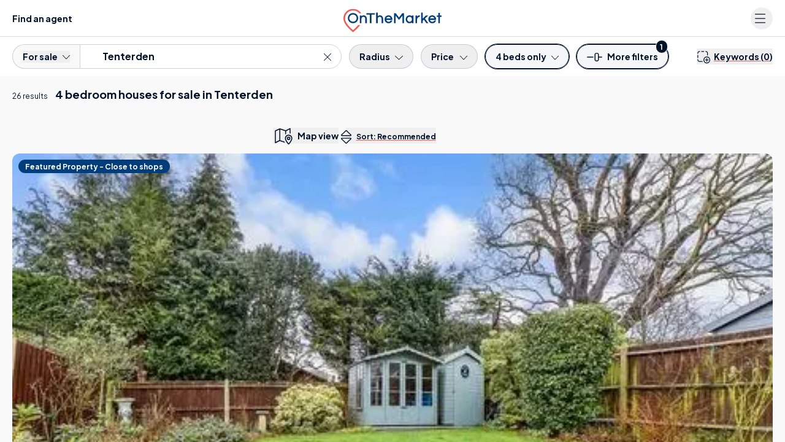

--- FILE ---
content_type: text/html; charset=UTF-8
request_url: https://www.onthemarket.com/for-sale/4-bed-houses/tenterden/
body_size: 67656
content:
<!DOCTYPE html><html lang="en"><head><meta charSet="utf-8" data-next-head=""/><meta content="user-scalable=yes width=device-width, initial-scale=1.0, maximum-scale=5.0" name="viewport" class="jsx-929177099" data-next-head=""/><meta http-equiv="Content-Type" content="text/html; charset=UTF-8" class="jsx-929177099" data-next-head=""/><meta http-equiv="X-UA-Compatible" content="IE=EDGE" class="jsx-929177099" data-next-head=""/><meta name="apple-mobile-web-app-capable" content="yes" class="jsx-929177099" data-next-head=""/><meta name="apple-mobile-web-app-status-bar-style" content="black" class="jsx-929177099" data-next-head=""/><meta name="theme-color" content="#001229" class="jsx-929177099" data-next-head=""/><title class="jsx-929177099" data-next-head="">4 Bed Houses For Sale In Tenterden | OnTheMarket</title><meta name="robots" content="noodp" class="jsx-929177099" data-next-head=""/><link rel="canonical" href="https://www.onthemarket.com/for-sale/4-bed-houses/tenterden/" class="jsx-929177099" data-next-head=""/><link rel="manifest" href="https://www.onthemarket.com/assets/0e55a3d9/gzip/js/manifest.json" class="jsx-929177099" data-next-head=""/><link rel="apple-touch-icon" sizes="64x64" href="https://www.onthemarket.com/assets/images/icons-otm2/icon64.png" class="jsx-929177099" data-next-head=""/><link rel="apple-touch-icon" sizes="128x128" href="https://www.onthemarket.com/assets/images/icons-otm2/icon128.png" class="jsx-929177099" data-next-head=""/><link rel="apple-touch-icon" sizes="152x152" href="https://www.onthemarket.com/assets/images/icons-otm2/icon152.png" class="jsx-929177099" data-next-head=""/><link rel="icon" href="https://www.onthemarket.com/assets/images/icons-otm2/favicon.ico" type="image/x-icon" class="jsx-929177099" data-next-head=""/><link rel="shortcut icon" href="https://www.onthemarket.com/assets/images/icons-otm2/favicon.ico" type="image/x-icon" class="jsx-929177099" data-next-head=""/><link rel="icon" type="image/png" href="https://www.onthemarket.com/assets/images/icons-otm2/icon32.png" sizes="32x32" class="jsx-929177099" data-next-head=""/><meta name="twitter:site" content="@OnTheMarketCom" class="jsx-929177099" data-next-head=""/><meta name="twitter:creator" content="@OnTheMarketCom" class="jsx-929177099" data-next-head=""/><meta property="og:type" content="website" class="jsx-929177099" data-next-head=""/><meta name="description" content="Find the latest 4 bed houses available for sale in Tenterden with the UK&#x27;s most user-friendly property portal. Search properties to buy from leading estate agents." class="jsx-929177099" data-next-head=""/><meta property="og:description" content="Find the latest 4 bed houses available for sale in Tenterden with the UK&#x27;s most user-friendly property portal. Search properties to buy from leading estate agents." class="jsx-929177099" data-next-head=""/><meta property="og:title" content="4 Bed Houses For Sale In Tenterden | OnTheMarket" class="jsx-929177099" data-next-head=""/><meta property="og:site_name" content="OnTheMarket" class="jsx-929177099" data-next-head=""/><meta property="og:image" content="https://www.onthemarket.com/assets/images/social-sharing.jpg" class="jsx-929177099" data-next-head=""/><link rel="preconnect" href="https://maps.googleapis.com" data-next-head=""/><link rel="preconnect" href="https://maps.gstatic.com" data-next-head=""/><link rel="preconnect" href="https://media.onthemarket.com"/><link rel="dns-prefetch" href="https://www.googletagmanager.com"/><link rel="dns-prefetch" href="https://www.google-analytics.com"/><link rel="dns-prefetch" href="https://media.onthemarket.com"/><link rel="preload" href="/assets/0.1.3143/_next/static/media/636a5ac981f94f8b-s.p.woff2" as="font" type="font/woff2" crossorigin="anonymous" data-next-font="size-adjust"/><link rel="preload" href="/assets/0.1.3143/_next/static/css/b198a840a47cb80e.css" as="style"/><link rel="preload" href="/assets/0.1.3143/_next/static/css/8dad620b4924f39c.css" as="style"/><link rel="preload" href="/assets/0.1.3143/_next/static/css/f14fb8540df1cda3.css" as="style"/><link rel="preload" href="/assets/0.1.3143/_next/static/css/fe397c5fe435c496.css" as="style"/><script id="service-workers" data-nscript="beforeInteractive">
        const updateReady = function(worker) {
          worker.postMessage({action: 'skipWaiting'});
        }
        const trackInstalling = function(worker) {
          worker.addEventListener('statechange', function() {
            if (worker.state == 'installed') {
              updateReady(worker);
            }
          });
        }

        if ('serviceWorker' in navigator) {
          window.addEventListener('load', function() {
            navigator.serviceWorker.register('/service-worker.js?v=').then(function(registration) {
            // Registration was successful
            console.log('ServiceWorker registration successful with scope: ', registration.scope);

            // no controller registered yet
            if (!navigator.serviceWorker.controller) {
              return;
            }

            // updated worker is waiting, call updateReady()
            if (registration.waiting) {
              updateReady(registration.waiting);
              return;
            }
            // updated worker installing, track it's state, if it becomes installed, call updateReady()
            if (registration.installing) {
              trackInstalling(registration.installing);
                return;
              }
              // listen for new workers installing, if one comes along track it, if it becomes installed, call updateReady()
              registration.addEventListener('updatefound', function() {
                trackInstalling(registration.installing);
                return;
              });
            }).catch(function(err) {
              // registration failed :(
              console.log('ServiceWorker registration failed: ', err);
            });
          });
        }
      </script><script id="dataLayerContainer" data-nscript="beforeInteractive">
        window.dataLayer = window.dataLayer || [];
        window.dataLayer.push({"g-location-type":"town","g-location-id":"2050001113","page-type":"listings-section","property-prices":["620,000","409,500","800,000","725,000","650,000","600,000","396,500","650,000","510,000","337,000","485,000","575,000","500,000","635,000","620,000","500,000","675,000","450,000","575,000","630,000","1,000,000","475,000","595,000","945,000","700,000","525,000"],"no-of-properties":26,"location-name":"Tenterden","property-type":"homes","typeahead":true,"g-hierarchy-level":9,"channel":"sale","meta-robots":"not-provided","page":1,"exclusive-first":true,"property-ids":["18515368","18515370","18137917","17939393","17710747","18501536","18501537","18437192","18402947","18402948","16889322","18255244","18180134","18004353","17824475","15846676","17551570","17541652","17511619","17381714","17307046","16468515","16182806","13833641","18415625","16314153"],"location-county":"Kent","min-bedrooms":4,"ranking-type":"recommended","under-offer":false,"non-standard-property-count":0,"http-status":"200","location-region":"South East","location-kingdom":"UK","location-id":"tenterden","prop-types":["houses"],"search-type":"for-sale","location-country":"England","frame-size":30,"max-bedrooms":4,"location-local-authority":"Ashford","breadcrumbs":["uk","kent"],"direction":"desc","view":"list","sort-field":"recommended"});
      </script><link rel="stylesheet" href="/assets/0.1.3143/_next/static/css/b198a840a47cb80e.css" data-n-g=""/><link rel="stylesheet" href="/assets/0.1.3143/_next/static/css/8dad620b4924f39c.css" data-n-p=""/><link rel="stylesheet" href="/assets/0.1.3143/_next/static/css/f14fb8540df1cda3.css" data-n-p=""/><link rel="stylesheet" href="/assets/0.1.3143/_next/static/css/fe397c5fe435c496.css" data-n-p=""/><noscript data-n-css=""></noscript><script defer="" noModule="" src="/assets/0.1.3143/_next/static/chunks/polyfills-42372ed130431b0a.js"></script><script src="/assets/0.1.3143/_next/static/chunks/webpack-b800c61990f76e1d.js" defer=""></script><script src="/assets/0.1.3143/_next/static/chunks/framework-d7945a8ad0653f37.js" defer=""></script><script src="/assets/0.1.3143/_next/static/chunks/main-8af4881ea5281068.js" defer=""></script><script src="/assets/0.1.3143/_next/static/chunks/pages/_app-3c481fe502900013.js" defer=""></script><script src="/assets/0.1.3143/_next/static/chunks/a5af9ab8-c84dab14288de185.js" defer=""></script><script src="/assets/0.1.3143/_next/static/chunks/9d08740d-f1c4eae10cd70fe2.js" defer=""></script><script src="/assets/0.1.3143/_next/static/chunks/07c2d338-881f2f7e96723529.js" defer=""></script><script src="/assets/0.1.3143/_next/static/chunks/98bef5de-0c1f2873b4aa4e46.js" defer=""></script><script src="/assets/0.1.3143/_next/static/chunks/9442-c326eddfefd76a39.js" defer=""></script><script src="/assets/0.1.3143/_next/static/chunks/9809-acbd57d82917d339.js" defer=""></script><script src="/assets/0.1.3143/_next/static/chunks/8220-31b1d34f1dd48a26.js" defer=""></script><script src="/assets/0.1.3143/_next/static/chunks/3915-d0b803013f6e3d30.js" defer=""></script><script src="/assets/0.1.3143/_next/static/chunks/7093-c409d3169772805f.js" defer=""></script><script src="/assets/0.1.3143/_next/static/chunks/1687-7619761f66a886fc.js" defer=""></script><script src="/assets/0.1.3143/_next/static/chunks/3359-85850a4b0c12837a.js" defer=""></script><script src="/assets/0.1.3143/_next/static/chunks/5865-38d51145c817e299.js" defer=""></script><script src="/assets/0.1.3143/_next/static/chunks/813-569b99198d5fad90.js" defer=""></script><script src="/assets/0.1.3143/_next/static/chunks/4623-ffe6c7c0da52dc4a.js" defer=""></script><script src="/assets/0.1.3143/_next/static/chunks/6000-b4993e804ea254af.js" defer=""></script><script src="/assets/0.1.3143/_next/static/chunks/4489-f7d944d041e91791.js" defer=""></script><script src="/assets/0.1.3143/_next/static/chunks/4726-13769ed40de0b7ec.js" defer=""></script><script src="/assets/0.1.3143/_next/static/chunks/4855-10bfeb709557e18b.js" defer=""></script><script src="/assets/0.1.3143/_next/static/chunks/9979-69f4ea36c3eeb16d.js" defer=""></script><script src="/assets/0.1.3143/_next/static/chunks/3845-4998d407bcd064c5.js" defer=""></script><script src="/assets/0.1.3143/_next/static/chunks/6991-9dca4f97361eccd5.js" defer=""></script><script src="/assets/0.1.3143/_next/static/chunks/pages/%5BsearchType%5D/%5Bproperty%5D/%5Blocation%5D-b3640a3d1efa4c30.js" defer=""></script><script src="/assets/0.1.3143/_next/static/0.1.3143/_buildManifest.js" defer=""></script><script src="/assets/0.1.3143/_next/static/0.1.3143/_ssgManifest.js" defer=""></script><style id="__jsx-929177099">:root{--font-plus-jakarta-sans:'Plus Jakarta Sans', 'Plus Jakarta Sans Fallback', Helvetica, Arial, sans-serif;--font-weight-semibold:600;--font-weight-bold:700;false}</style></head><body class="searchTypePropertyLocation"><link rel="preload" as="image" imageSrcSet="https://media.onthemarket.com/properties/18515368/1589088041/image-0-480x320.webp" fetchPriority="high"/><link rel="preload" as="image" imageSrcSet="https://media.onthemarket.com/properties/18515368/1589088041/image-1-480x320.webp" fetchPriority="high"/><link rel="preload" as="image" imageSrcSet="https://media.onthemarket.com/properties/18515368/1589088041/image-2-480x320.webp" fetchPriority="high"/><link rel="preload" as="image" imageSrcSet="https://media.onthemarket.com/properties/18515368/1588751405/image-3-480x320.webp" fetchPriority="high"/><link rel="preload" as="image" imageSrcSet="https://media.onthemarket.com/properties/18515368/1588751405/image-4-480x320.webp" fetchPriority="high"/><link rel="preload" as="image" href="https://media.onthemarket.com/agents/companies/4456/190103091306733/logo-190x100.png" fetchPriority="high"/><link rel="preload" as="image" imageSrcSet="https://media.onthemarket.com/properties/18515370/1589096256/image-0-480x320.webp" fetchPriority="high"/><link rel="preload" as="image" imageSrcSet="https://media.onthemarket.com/properties/18515370/1589096256/image-1-480x320.webp" fetchPriority="high"/><link rel="preload" as="image" imageSrcSet="https://media.onthemarket.com/properties/18515370/1589096256/image-2-480x320.webp" fetchPriority="high"/><link rel="preload" as="image" imageSrcSet="https://media.onthemarket.com/properties/18515370/1588751408/image-3-480x320.webp" fetchPriority="high"/><link rel="preload" as="image" imageSrcSet="https://media.onthemarket.com/properties/18515370/1588751408/image-4-480x320.webp" fetchPriority="high"/><link rel="preload" as="image" href="https://media.onthemarket.com/agents/branches/42907/190424113818898/logo-190x100.jpg" fetchPriority="high"/><link rel="preload" as="image" imageSrcSet="https://media.onthemarket.com/properties/18137917/1575910087/image-0-480x320.webp" fetchPriority="high"/><link rel="preload" as="image" imageSrcSet="https://media.onthemarket.com/properties/18137917/1575910087/image-1-480x320.webp" fetchPriority="high"/><link rel="preload" as="image" imageSrcSet="https://media.onthemarket.com/properties/18137917/1575910046/image-2-480x320.webp" fetchPriority="high"/><link rel="preload" as="image" imageSrcSet="https://media.onthemarket.com/properties/18137917/1575910046/image-3-480x320.webp" fetchPriority="high"/><link rel="preload" as="image" imageSrcSet="https://media.onthemarket.com/properties/18137917/1575910046/image-4-480x320.webp" fetchPriority="high"/><link rel="preload" as="image" href="https://media.onthemarket.com/agents/branches/51358/190610141308586/logo-190x100.jpeg" fetchPriority="high"/><link rel="preload" as="image" imageSrcSet="https://media.onthemarket.com/properties/17939393/1569547874/image-0-480x320.webp" fetchPriority="high"/><link rel="preload" as="image" imageSrcSet="https://media.onthemarket.com/properties/17939393/1569547874/image-1-480x320.webp" fetchPriority="high"/><link rel="preload" as="image" imageSrcSet="https://media.onthemarket.com/properties/17939393/1569547874/image-2-480x320.webp" fetchPriority="high"/><link rel="preload" as="image" imageSrcSet="https://media.onthemarket.com/properties/17939393/1569028972/image-3-480x320.webp" fetchPriority="high"/><link rel="preload" as="image" imageSrcSet="https://media.onthemarket.com/properties/17939393/1572242226/image-4-480x320.webp" fetchPriority="high"/><link rel="preload" as="image" href="https://media.onthemarket.com/agent-products/in-market-ads/14132/70638/81530749-432a-4771-9122-ca4e33dbc4c7-480x320.webp"/><link rel="preload" as="image" href="https://media.onthemarket.com/agents/companies/14132/250220143423788/logo-100x65.png"/><div id="__next"><div data-rht-toaster="" style="position:fixed;z-index:9999;top:16px;left:16px;right:16px;bottom:16px;pointer-events:none" class="toast"></div><div data-component="search-results-map-list" class="md:flex md:h-screen"><div class="icons-wrapper-defs hidden"><svg class="svg-icon"><defs><symbol id="icon-bedroom"><path d="m28.85,23.439l-28.178,0a0.605,0.605 0 0 1 -0.64,-0.64l0,-6.6a0.605,0.605 0 0 1 0.64,-0.637l28.178,0a0.605,0.605 0 0 1 0.64,0.64l0,6.6a0.689,0.689 0 0 1 -0.64,0.637zm-27.537,-1.277l26.9,0l0,-5.319l-26.9,0l0,5.319z"></path><path d="m24.175,7.813l-2.434,0a0.64,0.64 0 0 1 0,-1.281l1.793,0l0,-5.251l-17.546,0l0,5.251l1.6,0a0.64,0.64 0 0 1 0,1.281l-2.241,0a0.605,0.605 0 0 1 -0.64,-0.64l0,-6.533a0.605,0.605 0 0 1 0.64,-0.64l18.76,0a0.605,0.605 0 0 1 0.64,0.64l0,6.532a0.558,0.558 0 0 1 -0.572,0.641z"></path><path d="m16.426,7.813l-3.33,0a0.64,0.64 0 1 1 0,-1.281l3.33,0a0.605,0.605 0 0 1 0.64,0.64a0.642,0.642 0 0 1 -0.64,0.641z"></path><path d="m28.85,16.847l-28.178,0a0.764,0.764 0 0 1 -0.576,-0.32a0.582,0.582 0 0 1 0,-0.64l4.675,-9.03a0.616,0.616 0 1 1 1.089,0.576l-4.1,8.133l26,0l-4.163,-8.069a0.616,0.616 0 0 1 1.089,-0.576l4.675,9.03a0.748,0.748 0 0 1 0,0.64a0.582,0.582 0 0 1 -0.511,0.256z"></path><path d="m4.771,26a0.605,0.605 0 0 1 -0.64,-0.64l0,-2.562a0.64,0.64 0 1 1 1.281,0l0,2.56a0.605,0.605 0 0 1 -0.641,0.642z"></path><path d="m24.751,26a0.605,0.605 0 0 1 -0.64,-0.64l0,-2.562a0.64,0.64 0 1 1 1.281,0l0,2.56a0.642,0.642 0 0 1 -0.641,0.642z"></path><path d="m13.097,9.286l-5.06,0a0.605,0.605 0 0 1 -0.64,-0.64l0,-2.883a0.605,0.605 0 0 1 0.64,-0.64l5.06,0a0.605,0.605 0 0 1 0.64,0.64l0,2.882a0.642,0.642 0 0 1 -0.64,0.641zm-4.419,-1.281l3.778,0l0,-1.6l-3.778,0l0,1.6z"></path><path d="m21.486,9.286l-5.06,0a0.605,0.605 0 0 1 -0.64,-0.64l0,-2.883a0.605,0.605 0 0 1 0.64,-0.64l5.06,0a0.605,0.605 0 0 1 0.64,0.64l0,2.882a0.642,0.642 0 0 1 -0.64,0.641zm-4.419,-1.281l3.778,0l0,-1.6l-3.778,0l0,1.6z"></path></symbol><symbol id="icon-bathroom"><path d="m23.99001,22.797l-18.46301,0a5.5,5.5 0 0 1 -5.52699,-5.527l0,-5.024a0.593,0.593 0 0 1 0.62801,-0.628l28.261,0a0.593,0.593 0 0 1 0.62799,0.628l0,5.024a5.535,5.535 0 0 1 -5.52699,5.527zm-22.73401,-9.986l0,4.4a4.275,4.275 0 0 0 4.271,4.267l18.46301,0a4.275,4.275 0 0 0 4.271,-4.271l0,-4.4l-27.005,0.004z"></path><path d="m6.28001,26a0.593,0.593 0 0 1 -0.62801,-0.628l0,-3.2a0.628,0.628 0 0 1 1.256,0l0,3.2a0.593,0.593 0 0 1 -0.62799,0.628z"></path><path d="m23.23699,26a0.593,0.593 0 0 1 -0.62799,-0.628l0,-3.2a0.628,0.628 0 0 1 1.256,0l0,3.2a0.629,0.629 0 0 1 -0.62801,0.628z"></path><path d="m25.497,26l-21.478,0a0.628,0.628 0 0 1 0,-1.256l21.478,0a0.593,0.593 0 0 1 0.628,0.628a0.629,0.629 0 0 1 -0.628,0.628z"></path><path d="m3.14001,12.812a0.593,0.593 0 0 1 -0.62801,-0.628l0,-11.556a0.593,0.593 0 0 1 0.62801,-0.628l4.019,0a0.593,0.593 0 0 1 0.62799,0.628l0,1.947a0.628,0.628 0 0 1 -1.256,0l0,-1.319l-2.763,0l0,10.928a0.629,0.629 0 0 1 -0.62799,0.628z"></path><path d="m9.29399,6.029l-4.33299,0a0.593,0.593 0 0 1 -0.62801,-0.628a2.826,2.826 0 0 1 5.65201,0a0.8,0.8 0 0 1 -0.69101,0.628zm-3.579,-1.254l2.826,0a1.5,1.5 0 0 0 -1.382,-0.942a1.587,1.587 0 0 0 -1.444,0.942z"></path></symbol><symbol id="icon-detached"><path d="m2.8042,6.69104l0,19.05701l23.2002,0l0,-19.05701"></path><path d="m0.80566,7.49414l13.81152,-6.89404l13.56934,6.89404"></path></symbol><symbol id="icon-semi-detached"><path d="m2.18428,5.79696l0,19.05713l12.60938,0l0,-19.05713"></path><path d="m14.68428,5.79696l0,19.05713l12.60938,0l0,-19.05713"></path><path d="m0.84228,6.68993l7.67969,-6.08997l5.81152,4.60901"></path><path d="m15.14404,5.21007l5.81348,-4.61011l7.67773,6.08997"></path></symbol><symbol id="icon-terraced"><path d="m2.17792,3.827l0,19.05701l8.5,0l0,-19.05701"></path><path d="m10.60394,3.827l0,19.05701l8.5,0l0,-19.05701"></path><path d="m19.10492,3.827l0,19.05701l8.5,0l0,-19.05701"></path><path d="m0.83594,4.54288l5.59082,-3.94702l4.19434,2.96008"></path><path d="m10.66034,3.56094l4.19336,-2.95996l4.36719,3.08398"></path><path d="m19.1604,3.56094l4.19238,-2.95996l5.59277,3.94702"></path></symbol><symbol id="icon-end-of-terrace"><path d="m2.17792,3.82602l0,19.05701l8.5,0l0,-19.05701"></path><path d="m10.60394,3.82602l0,19.05701l8.5,0l0,-19.05701"></path><path d="m19.10492,3.82602l0,19.05701l8.5,0l0,-19.05701"></path><path d="m0.83594,4.5419l5.59082,-3.94702l4.19434,2.96008"></path><path d="m10.66034,3.55997l4.19336,-2.95996l4.36719,3.08398"></path><path d="m19.1604,3.55997l4.19238,-2.95996l5.59277,3.94702"></path><g class="icon-end-of-terrace end"><path d="m19.2749,22.88306l8.31104,0l0,-19.00806l-4.37207,-2.71289l-3.93799,2.71289l-0.00098,19.00806z"></path></g></symbol><symbol id="icon-bungalow"><path d="m23.49249,9.45197l0.57031,0.23108l6.2666,2.53406"></path><path d="m23.33588,25.74707l4.81641,0l0,-14.06604"></path><path d="m2.81616,6.69104l0,19.05701l20.33398,0l0,-19.05701"></path><path d="m0.81653,7.49408l12.36523,-6.89404l12.14648,6.89404"></path></symbol><symbol id="icon-flat"><rect x="8" y="3" height="22" width="13"></rect><rect height="20.8" width="11.8" y="3.6" x="8.6"></rect><rect x="0" y="0" height="25" width="13"></rect><rect id="svg_9" height="23.8" width="11.8" y="0.6" x="0.6"></rect><rect id="svg_11" x="16" y="0" height="25" width="13"></rect><rect id="svg_12" height="23.8" width="11.8" y="0.6" x="16.6"></rect></symbol><symbol id="icon-developments" viewBox="0 0 32.497 26"><path fill="currentColor" d="M18.686,16.235H13.811a2.438,2.438,0,0,0-2.437,2.437v6.5a.812.812,0,1,0,1.625,0v-6.5a.815.815,0,0,1,.812-.812h4.875a.812.812,0,0,1,.812.812v6.5a.812.812,0,1,0,1.625,0v-6.5A2.438,2.438,0,0,0,18.686,16.235ZM3.752,9.8l-2.244.924A2.431,2.431,0,0,0,0,12.975V25.131a.842.842,0,0,0,.676.844.816.816,0,0,0,.949-.8v-12.2a.815.815,0,0,1,.505-.754l2.24-.92A.814.814,0,0,0,3.752,9.8ZM25.277,5.627,17.153.215a1.994,1.994,0,0,0-.9-.229,1.576,1.576,0,0,0-.9.273L7.226,5.671A1.528,1.528,0,0,0,6.5,7.024V25.172a.812.812,0,1,0,1.625,0V7.024l8.124-5.413,8.124,5.413V25.172a.812.812,0,1,0,1.625,0V7.024A1.665,1.665,0,0,0,25.277,5.627Zm5.712,5.093L28.745,9.8a.813.813,0,1,0-.618,1.5l2.244.922a.806.806,0,0,1,.5.748V25.131a.842.842,0,0,0,.676.844.815.815,0,0,0,.949-.8v-12.2A2.433,2.433,0,0,0,30.989,10.72Z"></path></symbol><symbol id="icon-phone-v2" viewBox="0 0 26.626 26.631"><defs><clipPath id="a"><path fill="currentColor" d="M0 0h26.626v26.631H0z"></path></clipPath></defs><g clip-path="url(#a)"><path d="M21.83 26.632a2.913 2.913 0 0 1-.525-.048 15.94 15.94 0 0 1-6.821-2.284 34.816 34.816 0 0 1-10.332-9.376A20.186 20.186 0 0 1 .358 7.363a17.511 17.511 0 0 1-.351-2.521 2.718 2.718 0 0 1 .9-2.2l.763-.766c.406-.408.813-.818 1.227-1.22A1.89 1.89 0 0 1 4.362 0a1.973 1.973 0 0 1 1.351.888l3.763 5.1a2.051 2.051 0 0 1-.385 3.182 2.177 2.177 0 0 0-.782.979 2 2 0 0 0 .291 1.43 15.225 15.225 0 0 0 3.14 3.842 33.152 33.152 0 0 0 2.76 2.264 4.183 4.183 0 0 0 1.223.589 1.147 1.147 0 0 0 1.318-.339c.271-.31.5-.566.744-.8a1.883 1.883 0 0 1 2.588-.172 432.331 432.331 0 0 1 5.478 4.042 1.575 1.575 0 0 1 .223 2.557 59.964 59.964 0 0 1-2.349 2.359 2.927 2.927 0 0 1-1.893.709M4.221 1.611c-.017.024-.093.076-.208.187-.407.4-.808.8-1.209 1.2L2 3.8a1.14 1.14 0 0 0-.4.932 16.225 16.225 0 0 0 .311 2.26 18.647 18.647 0 0 0 3.507 6.956 33.323 33.323 0 0 0 9.891 8.979 14.335 14.335 0 0 0 6.18 2.064.773.773 0 0 1 .084.013 1.288 1.288 0 0 0 1.082-.277 58.273 58.273 0 0 0 2.283-2.3 1.04 1.04 0 0 1 .092-.084c-.038-.019-.067 0-.1-.028q-2.75-2.06-5.53-4.081a.321.321 0 0 0-.464.012 9.99 9.99 0 0 0-.644.689 2.722 2.722 0 0 1-3.07.858 5.682 5.682 0 0 1-1.657-.81 34.517 34.517 0 0 1-2.89-2.372 16.658 16.658 0 0 1-3.435-4.2 3.556 3.556 0 0 1-.485-2.642.851.851 0 0 1 .035-.122A3.8 3.8 0 0 1 8.221 7.83a.563.563 0 0 0 .121-.094.449.449 0 0 0-.02-.636.832.832 0 0 1-.1-.109l-3.8-5.152a1.2 1.2 0 0 0-.2-.228" fill="currentColor"></path></g></symbol><symbol id="icon-leaf" viewBox="0 0 39 50"><g><path d="m21.135,41.37503l0,2.96997l-2.94,0l0,-2.95996c-0.48102,-0.09204 -0.927,-0.167 -1.36798,-0.26294a13.342,13.342 0 0 1 -10.43402,-12.19019a11.539,11.539 0 0 1 1.34002,-5.83301a48.453,48.453 0 0 1 5.78297,-9.06079c1.84705,-2.33911 3.84399,-4.56811 5.77405,-6.84521l0.41998,-0.4939a2.939,2.939 0 0 0 0.27301,0.44312a73.969,73.969 0 0 1 10.88398,14.54296a15.427,15.427 0 0 1 1.914,4.79493a11.823,11.823 0 0 1 -1.25202,7.59106a13.045,13.045 0 0 1 -10.17596,7.25c-0.04803,0.00684 -0.09399,0.02295 -0.21802,0.05396m0.02698,-20.57593l0,3.09985l2.11005,-1.39185l1.63097,2.45093c-1.172,0.78003 -2.29999,1.52588 -3.42102,2.28394c-0.13697,0.09302 -0.32996,0.24414 -0.33301,0.37207c-0.026,1.13086 -0.01495,2.26294 -0.01495,3.48999l3.54394,-2.6521l1.76105,2.34717c-0.18305,0.14502 -0.33203,0.2688 -0.487,0.38501c-1.5,1.12598 -3.00604,2.24878 -4.5,3.38183c-0.13001,0.1001 -0.29999,0.25904 -0.29999,0.39502c-0.02405,1.12403 -0.01404,2.24805 -0.01404,3.375a1.051,1.051 0 0 0 0.18298,0.01197a10.307,10.307 0 0 0 8.63702,-10.61402a10.893,10.893 0 0 0 -1.43298,-4.23486a57.51,57.51 0 0 0 -6.685,-9.75611c-0.70001,-0.85791 -1.422,-1.69384 -2.20001,-2.61303c-0.11401,0.156 -0.18604,0.2622 -0.26598,0.36206c-1.53004,1.90698 -3.10199,3.78393 -4.58504,5.73413a35,35 0 0 0 -4.46098,7.28882a10.131,10.131 0 0 0 -0.93404,3.26416a9.764,9.764 0 0 0 3.83106,8.43799a9.942,9.942 0 0 0 4.95996,2.15698c0,-1.09204 0.01599,-2.1521 -0.01398,-3.20996a0.87,0.87 0 0 0 -0.29998,-0.58814c-1.51405,-1.16284 -3.047,-2.30004 -4.57404,-3.44897c-0.138,-0.1001 -0.26996,-0.21607 -0.41498,-0.33203l1.76099,-2.344l3.54303,2.64795c0,-1.19995 0.00897,-2.29394 -0.01202,-3.38598a0.624,0.624 0 0 0 -0.255,-0.4148c-0.55798,-0.40015 -1.13501,-0.76807 -1.70502,-1.14819l-1.79999,-1.19995l1.638,-2.45093l2.14502,1.42505l0,-3.125l2.96497,0z" fill="currentColor"></path></g></symbol></defs></svg><svg style="display:none"><symbol data-prefix="fal" data-icon="bed-empty" class="svg-inline--fa fa-bed-empty" role="img" viewBox="0 0 576 512" aria-hidden="true" id="icon-bed"><path fill="currentColor" d="M16 32c8.8 0 16 7.2 16 16l0 112 432 0c61.9 0 112 50.1 112 112l0 192c0 8.8-7.2 16-16 16s-16-7.2-16-16l0-80-512 0 0 80c0 8.8-7.2 16-16 16S0 472.8 0 464L0 48c0-8.8 7.2-16 16-16zM32 192l0 160 512 0 0-80c0-44.2-35.8-80-80-80L32 192z"></path></symbol></svg><svg style="display:none"><symbol data-prefix="fal" data-icon="bed-front" class="svg-inline--fa fa-bed-front" role="img" viewBox="0 0 512 512" aria-hidden="true" id="icon-bed-front"><path fill="currentColor" d="M64 96l0 40.6c9.4-5.4 20.3-8.6 32-8.6l112 0c19.1 0 36.3 8.4 48 21.7 11.7-13.3 28.9-21.7 48-21.7l112 0c11.7 0 22.6 3.1 32 8.6L448 96c0-17.7-14.3-32-32-32L96 64C78.3 64 64 78.3 64 96zm416 96l0 48c19.4 14.6 32 37.8 32 64l0 160c0 8.8-7.2 16-16 16s-16-7.2-16-16l0-48-448 0 0 48c0 8.8-7.2 16-16 16S0 472.8 0 464L0 304c0-26.2 12.6-49.4 32-64L32 96c0-35.3 28.7-64 64-64l320 0c35.3 0 64 28.7 64 64l0 96zm-32 33.6l0-33.6c0-17.7-14.3-32-32-32l-112 0c-17.7 0-32 14.3-32 32l0 32 160 0c5.5 0 10.8 .6 16 1.6zM240 224l0-32c0-17.7-14.3-32-32-32L96 160c-17.7 0-32 14.3-32 32l0 33.6c5.2-1 10.5-1.6 16-1.6l160 0zm240 80c0-26.5-21.5-48-48-48L80 256c-26.5 0-48 21.5-48 48l0 80 448 0 0-80z"></path></symbol></svg><svg style="display:none"><symbol data-prefix="fal" data-icon="bath" class="svg-inline--fa fa-bath" role="img" viewBox="0 0 512 512" aria-hidden="true" id="icon-bath"><path fill="currentColor" d="M64 61.3c0-16.2 13.1-29.3 29.3-29.3 7.8 0 15.2 3.1 20.7 8.6L139 65.7c-7 11.1-11 24.2-11 38.3 0 20.2 8.3 38.5 21.8 51.6l-1.1 1.1c-6.2 6.2-6.2 16.4 0 22.6s16.4 6.2 22.6 0l104-104c6.2-6.2 6.2-16.4 0-22.6s-16.4-6.2-22.6 0l-1.1 1.1c-13.1-13.4-31.4-21.8-51.6-21.8-14.1 0-27.2 4-38.3 11L136.6 17.9C125.1 6.5 109.5 0 93.3 0 59.4 0 32 27.4 32 61.3l0 194.7-16 0c-8.8 0-16 7.2-16 16s7.2 16 16 16l16 0 0 80c0 30.5 12.2 58.2 32 78.4L64 496c0 8.8 7.2 16 16 16s16-7.2 16-16l0-26.8c14.5 6.9 30.8 10.8 48 10.8l224 0c17.2 0 33.5-3.9 48-10.8l0 26.8c0 8.8 7.2 16 16 16s16-7.2 16-16l0-49.6c19.8-20.2 32-47.9 32-78.4l0-80 16 0c8.8 0 16-7.2 16-16s-7.2-16-16-16L64 256 64 61.3zM229 76.4L172.4 133c-7.6-7.3-12.4-17.6-12.4-29 0-22.1 17.9-40 40-40 11.4 0 21.7 4.8 29 12.4zM64 288l384 0 0 80c0 44.2-35.8 80-80 80l-224 0c-44.2 0-80-35.8-80-80l0-80z"></path></symbol></svg><svg style="display:none"><symbol data-prefix="fal" data-icon="envelope" class="svg-inline--fa fa-envelope" role="img" viewBox="0 0 512 512" aria-hidden="true" id="icon-envelope"><path fill="currentColor" d="M0 122.5l0-2.5 .1 0C1.3 88.9 27 64 58.5 64l395 0c31.5 0 57.1 24.9 58.4 56l.1 0 0 264c0 35.3-28.7 64-64 64L64 448c-35.3 0-64-28.7-64-64L0 122.5zm480 53.1L303.3 305.1c-28.2 20.6-66.5 20.6-94.6 0L32 175.6 32 384c0 17.7 14.3 32 32 32l384 0c17.7 0 32-14.3 32-32l0-208.4zm0-53.1c0-14.6-11.9-26.5-26.5-26.5l-395 0c-14.6 0-26.5 11.9-26.5 26.5 0 8.4 4 16.4 10.8 21.4L227.6 279.3c16.9 12.4 39.9 12.4 56.8 0L469.2 143.8c6.8-5 10.8-12.9 10.8-21.4z"></path></symbol></svg><svg style="display:none"><symbol data-prefix="fal" data-icon="up-right-and-down-left-from-center" class="svg-inline--fa fa-up-right-and-down-left-from-center" role="img" viewBox="0 0 512 512" aria-hidden="true" id="icon-expand-alt"><path fill="currentColor" d="M321 0c-18.2 0-33 14.8-33 33 0 8.7 3.5 17.1 9.7 23.3l35.7 35.7-71.7 71.7c-15.6 15.6-15.6 40.9 0 56.6l30.1 30.1c15.6 15.6 40.9 15.6 56.6 0l71.7-71.7 35.7 35.7c6.2 6.2 14.6 9.7 23.3 9.7 18.2 0 33-14.8 33-33l0-159c0-17.7-14.3-32-32-32L321 0zm-1 33c0-.5 .4-1 1-1l159 0 0 159c0 .5-.4 1-1 1-.3 0-.5-.1-.7-.3l-47-47c-6.2-6.2-16.4-6.2-22.6 0l-83 83c-3.1 3.1-8.2 3.1-11.3 0l-30.1-30.1c-3.1-3.1-3.1-8.2 0-11.3l83-83c6.2-6.2 6.2-16.4 0-22.6l-47-47c-.2-.2-.3-.4-.3-.7zM32 512l159 0c18.2 0 33-14.8 33-33 0-8.7-3.5-17.1-9.7-23.3l-35.7-35.7 71.7-71.7c15.6-15.6 15.6-40.9 0-56.6l-30.1-30.1c-15.6-15.6-40.9-15.6-56.6 0L92 333.4 56.3 297.7c-6.2-6.2-14.6-9.7-23.3-9.7-18.2 0-33 14.8-33 33L0 480c0 17.7 14.3 32 32 32zm160-33c0 .5-.4 1-1 1l-159 0 0-159c0-.5 .4-1 1-1 .3 0 .5 .1 .7 .3l47 47c6.2 6.2 16.4 6.2 22.6 0l83-83c3.1-3.1 8.2-3.1 11.3 0l30.1 30.1c3.1 3.1 3.1 8.2 0 11.3l-83 83c-6.2 6.2-6.2 16.4 0 22.6l47 47c.2 .2 .3 .4 .3 .7z"></path></symbol></svg><svg style="display:none"><symbol data-prefix="fal" data-icon="map-location-dot" class="svg-inline--fa fa-map-location-dot" role="img" viewBox="0 0 640 512" aria-hidden="true" id="icon-map-v2"><path fill="currentColor" d="M576 26.7c0-5.6-2.9-10.7-7.6-13.6s-10.6-3.2-15.6-.7L416.9 80.7 242.6 22.6c-11.5-3.8-24-3.2-35 1.8L73.4 85.3C67.7 87.9 64 93.6 64 99.9l0 385.4c0 5.6 2.9 10.7 7.6 13.6s10.6 3.2 15.6 .7l135.9-68.4 174.3 58.1 .6 .2c-3.7-5.6-7.3-11.3-10.8-17.1-4.7-7.8-9.4-16.1-13.8-24.8l-133.4-44.5 0-347.7 160 53.3 0 109.4c9.7-8.6 20.5-16.1 32-22.2l0-87 112-56.4 0 126.4c11.1 2.1 21.8 5.3 32 9.5l0-161.8zM208 403L96 459.4 96 110.2 208 59.4 208 403zM512 256c49.1 0 88 39 88 85.9 0 25.6-12.4 57.1-31.8 89.4-18 29.9-39.9 57.1-56.2 75.8-16.4-18.7-38.2-45.8-56.2-75.8-19.4-32.3-31.8-63.8-31.8-89.4 0-46.9 38.9-85.9 88-85.9zM392 341.9c0 68.9 64.1 150.4 98.6 189.3 11.6 13 31.3 13 42.9 0 34.5-38.9 98.6-120.4 98.6-189.3 0-65.1-53.7-117.9-120-117.9S392 276.8 392 341.9zM512 368a24 24 0 1 1 0-48 24 24 0 1 1 0 48zm-56-24a56 56 0 1 0 112 0 56 56 0 1 0 -112 0z"></path></symbol></svg><svg style="display:none"><symbol data-prefix="fal" data-icon="rectangle-list" class="svg-inline--fa fa-rectangle-list" role="img" viewBox="0 0 512 512" aria-hidden="true" id="icon-list-v2"><path fill="currentColor" d="M64 96c-17.7 0-32 14.3-32 32l0 256c0 17.7 14.3 32 32 32l384 0c17.7 0 32-14.3 32-32l0-256c0-17.7-14.3-32-32-32L64 96zM0 128C0 92.7 28.7 64 64 64l384 0c35.3 0 64 28.7 64 64l0 256c0 35.3-28.7 64-64 64L64 448c-35.3 0-64-28.7-64-64L0 128zM128 232a24 24 0 1 1 0-48 24 24 0 1 1 0 48zm80-40l192 0c8.8 0 16 7.2 16 16s-7.2 16-16 16l-192 0c-8.8 0-16-7.2-16-16s7.2-16 16-16zm0 96l192 0c8.8 0 16 7.2 16 16s-7.2 16-16 16l-192 0c-8.8 0-16-7.2-16-16s7.2-16 16-16zM104 304a24 24 0 1 1 48 0 24 24 0 1 1 -48 0z"></path></symbol></svg><svg style="display:none"><symbol data-prefix="fal" data-icon="grid-2" class="svg-inline--fa fa-grid-2" role="img" viewBox="0 0 448 512" aria-hidden="true" id="icon-grid-v2"><path fill="currentColor" d="M48 64c-8.8 0-16 7.2-16 16l0 96c0 8.8 7.2 16 16 16l96 0c8.8 0 16-7.2 16-16l0-96c0-8.8-7.2-16-16-16L48 64zM0 80C0 53.5 21.5 32 48 32l96 0c26.5 0 48 21.5 48 48l0 96c0 26.5-21.5 48-48 48l-96 0c-26.5 0-48-21.5-48-48L0 80zM48 320c-8.8 0-16 7.2-16 16l0 96c0 8.8 7.2 16 16 16l96 0c8.8 0 16-7.2 16-16l0-96c0-8.8-7.2-16-16-16l-96 0zM0 336c0-26.5 21.5-48 48-48l96 0c26.5 0 48 21.5 48 48l0 96c0 26.5-21.5 48-48 48l-96 0c-26.5 0-48-21.5-48-48l0-96zM400 64l-96 0c-8.8 0-16 7.2-16 16l0 96c0 8.8 7.2 16 16 16l96 0c8.8 0 16-7.2 16-16l0-96c0-8.8-7.2-16-16-16zM304 32l96 0c26.5 0 48 21.5 48 48l0 96c0 26.5-21.5 48-48 48l-96 0c-26.5 0-48-21.5-48-48l0-96c0-26.5 21.5-48 48-48zm0 288c-8.8 0-16 7.2-16 16l0 96c0 8.8 7.2 16 16 16l96 0c8.8 0 16-7.2 16-16l0-96c0-8.8-7.2-16-16-16l-96 0zm-48 16c0-26.5 21.5-48 48-48l96 0c26.5 0 48 21.5 48 48l0 96c0 26.5-21.5 48-48 48l-96 0c-26.5 0-48-21.5-48-48l0-96z"></path></symbol></svg><svg style="display:none"><symbol data-prefix="fal" data-icon="sort" class="svg-inline--fa fa-sort" role="img" viewBox="0 0 384 512" aria-hidden="true" id="icon-sort-v2"><path fill="currentColor" d="M32 192L352 192 192 32 32 192zm0 32c-12.9 0-24.6-7.8-29.6-19.8S.2 178.5 9.4 169.4l160-160c12.5-12.5 32.8-12.5 45.3 0l160 160c9.2 9.2 11.9 22.9 6.9 34.9S364.9 224 352 224L32 224zm0 96l160 160 160-160-320 0zm0-32l320 0c12.9 0 24.6 7.8 29.6 19.8s2.2 25.7-6.9 34.9l-160 160c-12.5 12.5-32.8 12.5-45.3 0l-160-160c-9.2-9.2-11.9-22.9-6.9-34.9S19.1 288 32 288z"></path></symbol></svg><svg style="display:none"><symbol data-prefix="fal" data-icon="id-card-clip" class="svg-inline--fa fa-id-card-clip" role="img" viewBox="0 0 576 512" aria-hidden="true" id="icon-card"><path fill="currentColor" d="M352 0l-128 0 0 64 128 0 0-64zM224-32l128 0c17.7 0 32 14.3 32 32l0 64c0 17.7-14.3 32-32 32L224 96c-17.7 0-32-14.3-32-32l0-64c0-17.7 14.3-32 32-32zm96 256a32 32 0 1 0 -64 0 32 32 0 1 0 64 0zm-96 0a64 64 0 1 1 128 0 64 64 0 1 1 -128 0zM208 400c0 8.8-7.2 16-16 16s-16-7.2-16-16c0-44.2 35.8-80 80-80l64 0c44.2 0 80 35.8 80 80 0 8.8-7.2 16-16 16s-16-7.2-16-16c0-26.5-21.5-48-48-48l-64 0c-26.5 0-48 21.5-48 48zM64 32l80 0 0 32-80 0C46.3 64 32 78.3 32 96l0 320c0 17.7 14.3 32 32 32l448 0c17.7 0 32-14.3 32-32l0-320c0-17.7-14.3-32-32-32l-80 0 0-32 80 0c35.3 0 64 28.7 64 64l0 320c0 35.3-28.7 64-64 64L64 480c-35.3 0-64-28.7-64-64L0 96C0 60.7 28.7 32 64 32z"></path></symbol></svg><svg style="display:none"><symbol data-prefix="fal" data-icon="calculator" class="svg-inline--fa fa-calculator" role="img" viewBox="0 0 384 512" aria-hidden="true" id="icon-calculator"><path fill="currentColor" d="M352 160l0 288c0 17.7-14.3 32-32 32L64 480c-17.7 0-32-14.3-32-32l0-288 320 0zm0-32l-320 0 0-64c0-17.7 14.3-32 32-32l256 0c17.7 0 32 14.3 32 32l0 64zm32 0l0-64c0-35.3-28.7-64-64-64L64 0C28.7 0 0 28.7 0 64L0 448c0 35.3 28.7 64 64 64l256 0c35.3 0 64-28.7 64-64l0-320zM72 224a24 24 0 1 0 48 0 24 24 0 1 0 -48 0zm24 72a24 24 0 1 0 0 48 24 24 0 1 0 0-48zm72-72a24 24 0 1 0 48 0 24 24 0 1 0 -48 0zm24 72a24 24 0 1 0 0 48 24 24 0 1 0 0-48zm72-72a24 24 0 1 0 48 0 24 24 0 1 0 -48 0zm24 72a24 24 0 1 0 0 48 24 24 0 1 0 0-48zM264 416c0 13.3 10.7 24 24 24s24-10.7 24-24-10.7-24-24-24-24 10.7-24 24zM80 400c-8.8 0-16 7.2-16 16s7.2 16 16 16l128 0c8.8 0 16-7.2 16-16s-7.2-16-16-16L80 400z"></path></symbol></svg><svg style="display:none"><symbol data-prefix="fal" data-icon="square-sliders" class="svg-inline--fa fa-square-sliders" role="img" viewBox="0 0 448 512" aria-hidden="true" id="icon-square-sliders"><path fill="currentColor" d="M32 416c0 17.7 14.3 32 32 32l320 0c17.7 0 32-14.3 32-32l0-320c0-17.7-14.3-32-32-32L64 64C46.3 64 32 78.3 32 96l0 320zM0 96C0 60.7 28.7 32 64 32l320 0c35.3 0 64 28.7 64 64l0 320c0 35.3-28.7 64-64 64L64 480c-35.3 0-64-28.7-64-64L0 96zm96 80c0-8.8 7.2-16 16-16l48 0 0-24c0-8.8 7.2-16 16-16s16 7.2 16 16l0 24 144 0c8.8 0 16 7.2 16 16s-7.2 16-16 16l-144 0 0 24c0 8.8-7.2 16-16 16s-16-7.2-16-16l0-24-48 0c-8.8 0-16-7.2-16-16zm0 160c0-8.8 7.2-16 16-16l144 0 0-24c0-8.8 7.2-16 16-16s16 7.2 16 16l0 24 48 0c8.8 0 16 7.2 16 16s-7.2 16-16 16l-48 0 0 24c0 8.8-7.2 16-16 16s-16-7.2-16-16l0-24-144 0c-8.8 0-16-7.2-16-16z"></path></symbol></svg><svg style="display:none"><symbol data-prefix="fal" data-icon="house-blank" class="svg-inline--fa fa-house-blank" role="img" viewBox="0 0 512 512" aria-hidden="true" id="icon-house"><path fill="currentColor" d="M267.4 4.3c-6.1-5.7-15.7-5.7-21.8 0l-240 224c-6.5 6-6.8 16.2-.8 22.6s16.2 6.8 22.6 .8l21.1-19.7 0 216c0 35.3 28.7 64 64 64l288 0c35.3 0 64-28.7 64-64l0-216 21.1 19.7c6.5 6 16.6 5.7 22.6-.8s5.7-16.6-.8-22.6l-240-224zM432.5 202.2l0 245.8c0 17.7-14.3 32-32 32l-288 0c-17.7 0-32-14.3-32-32l0-245.8 176-164.3 176 164.3z"></path></symbol></svg><svg style="display:none"><symbol data-prefix="fal" data-icon="angle-90" class="svg-inline--fa fa-angle-90" role="img" viewBox="0 0 448 512" aria-hidden="true" id="icon-angle-90"><path fill="currentColor" d="M32 48c0-8.8-7.2-16-16-16S0 39.2 0 48L0 416c0 35.3 28.7 64 64 64l368 0c8.8 0 16-7.2 16-16s-7.2-16-16-16L64 448c-17.7 0-32-14.3-32-32L32 48zm143 99.5c7.5 3 16.2 .4 20.5-6.5 5.1-8.2 1.9-19-7-22.6-33.7-13.6-70.2-21.4-108.5-22.4l0 32c33.5 .9 65.5 7.7 95 19.4zm163.9 137c-6.9 4.3-9.4 13-6.5 20.5 11.7 29.5 18.5 61.5 19.4 95l32 0c-1-38.3-8.8-74.8-22.4-108.5-3.6-9-14.4-12.1-22.6-7zM316.4 242c7.7-4.8 9.9-15.1 4.4-22.3-17.3-22.8-37.6-43.2-60.4-60.4-7.2-5.5-17.5-3.3-22.3 4.4-4.6 7.3-2.5 16.8 4.3 22.1 19.5 15 37 32.5 52 52 5.2 6.8 14.8 8.9 22.1 4.3z"></path></symbol></svg><svg style="display:none"><symbol data-prefix="fal" data-icon="lightbulb" class="svg-inline--fa fa-lightbulb" role="img" viewBox="0 0 384 512" aria-hidden="true" id="icon-lightbulb"><path fill="currentColor" d="M308.1 302.1c27.2-28.7 43.9-67.4 43.9-110.1 0-88.4-71.6-160-160-160S32 103.6 32 192c0 42.7 16.7 81.4 43.9 110.1 19.9 20.9 40.4 48.7 48.5 81.9l135.2 0c8.1-33.3 28.6-61 48.5-81.9zM128 432c0 26.5 21.5 48 48 48l32 0c26.5 0 48-21.5 48-48l0-16-128 0 0 16zM331.3 324.1C307.7 349 288 379.4 288 413.7l0 18.3c0 44.2-35.8 80-80 80l-32 0c-44.2 0-80-35.8-80-80l0-18.3C96 379.4 76.3 349 52.7 324.1 20 289.7 0 243.2 0 192 0 86 86 0 192 0S384 86 384 192c0 51.2-20 97.7-52.7 132.1zM112 176c0 8.8-7.2 16-16 16s-16-7.2-16-16c0-53 43-96 96-96 8.8 0 16 7.2 16 16s-7.2 16-16 16c-35.3 0-64 28.7-64 64z"></path></symbol></svg><svg style="display:none"><symbol data-prefix="fal" data-icon="key" class="svg-inline--fa fa-key" role="img" viewBox="0 0 512 512" aria-hidden="true" id="icon-key"><path fill="currentColor" d="M192 176c0-79.5 64.5-144 144-144s144 64.5 144 144-64.5 144-144 144c-11.1 0-22-1.3-32.4-3.6-5.4-1.2-11 .4-14.9 4.3L257.4 352 208 352c-8.8 0-16 7.2-16 16l0 48-48 0c-8.8 0-16 7.2-16 16l0 48-96 0 0-81.4 162.8-162.8c4.2-4.2 5.7-10.5 3.9-16.2-4.4-13.8-6.7-28.4-6.7-43.7zM336 0c-97.2 0-176 78.8-176 176 0 15.1 1.9 29.8 5.5 43.9L4.7 380.7c-3 3-4.7 7.1-4.7 11.3L0 496c0 8.8 7.2 16 16 16l128 0c8.8 0 16-7.2 16-16l0-48 48 0c8.8 0 16-7.2 16-16l0-48 40 0c4.2 0 8.3-1.7 11.3-4.7l30-30c10 1.8 20.2 2.7 30.7 2.7 97.2 0 176-78.8 176-176S433.2 0 336 0zm32 168a24 24 0 1 0 0-48 24 24 0 1 0 0 48z"></path></symbol></svg></div><div><div class="icons-wrapper-defs hidden"><svg class="svg-icon"><defs><symbol id="icon-search"><path d="M13 12.4C13.7 11.8 14.2 11.1 14.5 10.3 14.8 9.5 15 8.7 15 7.9 15 7 14.8 6.2 14.5 5.4 14.2 4.7 13.7 3.9 13 3.3 12.4 2.7 11.7 2.2 10.8 1.9 10 1.6 9.2 1.4 8.3 1.4 7.5 1.4 6.7 1.6 5.8 1.9 5 2.2 4.3 2.7 3.6 3.3 3 3.9 2.5 4.7 2.2 5.4 1.9 6.2 1.7 7 1.7 7.9 1.7 8.7 1.9 9.5 2.2 10.3 2.5 11.1 3 11.8 3.6 12.4 4.3 13 5 13.5 5.8 13.8 6.7 14.2 7.5 14.3 8.3 14.3 9.2 14.3 10 14.2 10.8 13.8 11.7 13.5 12.4 13 13 12.4L13 12.4ZM13.5 13.9C12.9 14.5 12.2 14.9 11.4 15.2 10.4 15.6 9.4 15.7 8.3 15.7 7.3 15.7 6.3 15.6 5.3 15.2 4.3 14.8 3.4 14.2 2.6 13.4 1.8 12.7 1.2 11.8 0.8 10.8 0.4 9.9 0.2 8.9 0.2 7.9 0.2 6.9 0.4 5.9 0.8 4.9 1.2 3.9 1.8 3.1 2.6 2.3 3.4 1.5 4.3 1 5.3 0.6 6.3 0.2 7.3 0 8.3 0 9.4 0 10.4 0.2 11.4 0.6 12.4 1 13.3 1.5 14.1 2.3 14.9 3.1 15.5 3.9 15.9 4.9 16.3 5.9 16.5 6.9 16.5 7.9 16.5 8.9 16.3 9.9 15.9 10.8 15.6 11.6 15.1 12.3 14.6 12.9L18.8 17 17.8 18 13.5 13.9Z"></path></symbol><symbol id="icon-menu"><path d="M0.2 12L20.8 12 20.8 10.3 0.2 10.3 0.2 12ZM0.2 6.9L20.8 6.9 20.8 5.1 0.2 5.1 0.2 6.9ZM0.2 1.7L20.8 1.7 20.8 0 0.2 0 0.2 1.7Z"></path></symbol><symbol id="icon-close"><polygon points="12 1.2 7.2 6 12 10.8 10.8 12 6 7.2 1.2 12 0 10.8 4.8 6 0 1.2 1.2 0 6 4.8 10.8 0"></polygon></symbol><symbol id="icon-user"><path d="M8 2.4C7.3 2.4 6.8 2.6 6.3 3.1 5.8 3.5 5.6 4.1 5.6 4.8 5.6 5.5 5.8 6 6.3 6.5 6.8 7 7.3 7.2 8 7.2 8.7 7.2 9.2 7 9.7 6.5 10.2 6 10.4 5.5 10.4 4.8 10.4 4.1 10.2 3.5 9.7 3.1 9.2 2.6 8.7 2.4 8 2.4M8 13.8C9 13.8 9.9 13.5 10.8 13 11.6 12.6 12.3 12 12.8 11.2 12.8 10.8 12.6 10.4 12.3 10.1 11.9 9.8 11.5 9.6 11 9.4 10.5 9.1 10 9 9.4 8.9 8.9 8.8 8.4 8.7 8 8.7 7.6 8.7 7.1 8.8 6.6 8.9 6 9 5.5 9.1 5 9.4 4.5 9.6 4.1 9.8 3.7 10.1 3.4 10.4 3.2 10.8 3.2 11.2 3.7 12 4.4 12.6 5.2 13 6.1 13.5 7 13.8 8 13.8M8 0C9.1 0 10.1 0.2 11.1 0.6 12.1 1 12.9 1.6 13.6 2.4 14.4 3.1 15 3.9 15.4 4.9 15.8 5.9 16 6.9 16 8 16 9.1 15.8 10.1 15.4 11.1 15 12.1 14.4 12.9 13.6 13.6 12.9 14.4 12.1 14.9 11.1 15.4 10.1 15.8 9.1 16 8 16 6.9 16 5.9 15.8 4.9 15.4 3.9 14.9 3.1 14.4 2.4 13.6 1.6 12.9 1 12.1 0.6 11.1 0.2 10.1 0 9.1 0 8 0 6.9 0.2 5.9 0.6 4.9 1 3.9 1.6 3.1 2.4 2.4 3.1 1.6 3.9 1 4.9 0.6 5.9 0.2 6.9 0 8 0"></path></symbol><symbol id="icon-right-circled"><path d="M7.2 7.2L9.2 7.2 9.2 5C10 5.9 10.6 6.5 11.1 7 11.5 7.5 12.2 8.2 12.9 9 12.2 9.8 11.5 10.5 11.1 11 10.6 11.5 10 12.1 9.2 12.9L9.2 10.8 7.2 10.8 5.3 10.8 5.3 9 5.3 7.2 7.2 7.2ZM16 9C16 8 15.8 7.1 15.5 6.3 15.2 5.5 14.7 4.7 14 4 13.3 3.3 12.5 2.8 11.7 2.5 10.9 2.2 10 2 9 2 8 2 7.1 2.2 6.3 2.5 5.5 2.8 4.7 3.3 4 4 3.4 4.7 2.8 5.5 2.5 6.3 2.2 7.1 2 8 2 9 2 10 2.2 10.9 2.5 11.7 2.8 12.5 3.4 13.3 4 14 4.7 14.6 5.5 15.2 6.3 15.5 7.1 15.8 8 16 9 16 10 16 10.9 15.8 11.7 15.5 12.5 15.2 13.3 14.6 14 14 14.7 13.3 15.2 12.5 15.5 11.7 15.8 10.9 16 10 16 9L16 9ZM0 9C0 8.4 0.1 7.8 0.2 7.2 0.3 6.6 0.5 6.1 0.7 5.6 0.9 5 1.2 4.5 1.5 4.1 1.8 3.6 2.2 3.1 2.7 2.7 3.1 2.2 3.6 1.9 4 1.5 4.5 1.2 5 0.9 5.6 0.7 6.1 0.5 6.6 0.3 7.2 0.2 7.8 0.1 8.4 0 9 0 9.6 0 10.2 0.1 10.8 0.2 11.4 0.3 11.9 0.5 12.4 0.7 13 0.9 13.5 1.2 13.9 1.5 14.4 1.8 14.9 2.2 15.3 2.7 15.8 3.1 16.1 3.6 16.5 4 16.8 4.5 17.1 5 17.3 5.6 17.5 6.1 17.7 6.6 17.8 7.2 17.9 7.8 18 8.4 18 9 18 9.6 17.9 10.2 17.8 10.8 17.7 11.4 17.5 11.9 17.3 12.4 17.1 13 16.8 13.5 16.5 13.9 16.2 14.4 15.8 14.9 15.3 15.3 14.9 15.8 14.4 16.1 14 16.5 13.5 16.8 13 17.1 12.4 17.3 11.9 17.5 11.4 17.7 10.8 17.8 10.2 17.9 9.6 18 9 18 8.4 18 7.8 17.9 7.2 17.8 6.6 17.7 6.1 17.5 5.6 17.3 5 17.1 4.5 16.8 4.1 16.5 3.6 16.2 3.1 15.8 2.7 15.3 2.2 14.9 1.9 14.4 1.5 14 1.2 13.5 0.9 13 0.7 12.4 0.5 11.9 0.3 11.4 0.2 10.8 0.1 10.2 0 9.6 0 9L0 9Z"></path></symbol><symbol id="icon-chevron"><path d="M10.7 8C10.7 8.2 10.6 8.4 10.6 8.5 10.5 8.7 10.4 8.8 10.3 9L3.4 15.6C3.3 15.8 3.2 15.8 3 15.9 2.8 16 2.7 16 2.5 16 2.3 16 2.1 16 2 15.9 1.8 15.9 1.7 15.8 1.5 15.6L0.7 14.8C0.6 14.7 0.5 14.6 0.4 14.4 0.4 14.3 0.3 14.1 0.3 13.9 0.3 13.7 0.4 13.6 0.4 13.4 0.5 13.3 0.6 13.1 0.7 13L5.8 8 0.7 3C0.6 2.9 0.5 2.8 0.4 2.6 0.4 2.4 0.3 2.3 0.3 2.1 0.3 1.9 0.4 1.7 0.4 1.6 0.5 1.4 0.6 1.3 0.7 1.2L1.5 0.4C1.6 0.3 1.8 0.2 2 0.1 2.1 0 2.3 0 2.5 0 2.7 0 2.8 0 3 0.1 3.2 0.2 3.3 0.3 3.4 0.4L10.3 7.1C10.4 7.2 10.5 7.3 10.6 7.5 10.6 7.7 10.7 7.8 10.7 8"></path></symbol><symbol id="icon-refresh-time"><path d="M9.4 4.3L10.7 4.3 10.7 7.9 13.7 9.7 13.1 10.8 9.4 8.6 9.4 4.3ZM10.3 0C12.4 0 14.2 0.8 15.7 2.3 17.2 3.8 18 5.6 18 7.7 18 9.9 17.2 11.7 15.7 13.2 14.2 14.7 12.4 15.4 10.3 15.4 8.2 15.4 6.4 14.7 4.9 13.2L6.1 11.9C7.2 13.1 8.7 13.7 10.3 13.7 11.9 13.7 13.4 13.1 14.5 12 15.7 10.8 16.3 9.4 16.3 7.7 16.3 6.1 15.7 4.6 14.5 3.5 13.4 2.3 11.9 1.7 10.3 1.7 8.6 1.7 7.2 2.3 6 3.5 4.9 4.6 4.3 6.1 4.3 7.7L6.9 7.7 3.4 11.2 3.3 11 0 7.7 2.6 7.7C2.6 5.6 3.3 3.8 4.8 2.3 6.4 0.8 8.2 0 10.3 0L10.3 0Z"></path></symbol><symbol id="icon-refresh"><path d="M18.8 9C18.8 9.6 18.7 10.2 18.6 10.8 18.5 11.4 18.3 11.9 18.1 12.5 17.8 13 17.5 13.6 17.2 14 16.9 14.5 16.5 15 16.1 15.4 15.7 15.8 15.2 16.1 14.7 16.5 14.2 16.8 13.7 17.1 13.1 17.3 12.5 17.5 12 17.7 11.4 17.8 10.8 17.9 10.1 18 9.5 18 8.8 18 8.1 17.9 7.5 17.8 6.8 17.7 6.2 17.5 5.6 17.2 4.9 16.9 4.3 16.5 3.8 16.1 3.3 15.7 2.8 15.3 2.3 14.8 2.3 14.7 2.3 14.7 2.3 14.6 2.3 14.6 2.3 14.5 2.3 14.5 2.3 14.5 2.3 14.4 2.3 14.4 2.3 14.3 2.3 14.3 2.4 14.3L4 12.7C4.1 12.6 4.1 12.6 4.2 12.6 4.2 12.5 4.3 12.5 4.3 12.5 4.4 12.5 4.4 12.5 4.5 12.6 4.5 12.6 4.6 12.6 4.6 12.7 4.9 13 5.2 13.4 5.6 13.7 6 14 6.4 14.2 6.8 14.4 7.2 14.6 7.6 14.7 8.1 14.8 8.5 14.9 9 15 9.5 15 9.9 15 10.3 15 10.7 14.9 11.1 14.8 11.5 14.7 11.9 14.5 12.3 14.4 12.6 14.2 13 14 13.3 13.8 13.6 13.5 13.9 13.2 14.2 13 14.4 12.7 14.6 12.4 14.9 12.1 15.1 11.7 15.2 11.3 15.4 11 15.5 10.6 15.6 10.2 15.6 9.8 15.7 9.4 15.7 9 15.7 8.6 15.6 8.2 15.6 7.8 15.5 7.4 15.4 7 15.2 6.7 15.1 6.3 14.9 5.9 14.6 5.6 14.4 5.3 14.2 5 13.9 4.8 13.6 4.5 13.3 4.2 13 4 12.7 3.8 12.3 3.6 11.9 3.5 11.5 3.3 11.1 3.2 10.7 3.1 10.3 3 9.9 3 9.5 3 9.1 3 8.7 3 8.3 3.1 8 3.2 7.6 3.3 7.2 3.4 6.9 3.5 6.5 3.7 6.2 3.9 5.9 4.1 5.6 4.3 5.3 4.6L7 6.2C7.1 6.3 7.2 6.5 7.2 6.6 7.2 6.7 7.2 6.9 7.1 7 7 7.2 6.9 7.3 6.8 7.4 6.7 7.4 6.6 7.5 6.4 7.5L1 7.5C0.9 7.5 0.8 7.5 0.7 7.4 0.6 7.4 0.5 7.4 0.4 7.3 0.3 7.2 0.3 7.1 0.3 7 0.2 6.9 0.2 6.9 0.2 6.7L0.2 1.5C0.2 1.3 0.3 1.2 0.3 1.1 0.4 1 0.5 0.9 0.7 0.8 0.8 0.7 1 0.7 1.1 0.7 1.3 0.8 1.4 0.8 1.5 0.9L3.1 2.5C3.5 2.1 4 1.7 4.5 1.4 5 1.1 5.5 0.9 6.1 0.6 6.6 0.4 7.2 0.3 7.8 0.2 8.3 0.1 8.9 0 9.5 0 10.1 0 10.8 0.1 11.3 0.2 11.9 0.3 12.5 0.5 13.1 0.7 13.7 0.9 14.2 1.2 14.7 1.5 15.2 1.9 15.7 2.2 16.1 2.6 16.5 3 16.9 3.4 17.2 3.9 17.5 4.4 17.8 4.9 18.1 5.5 18.3 6.1 18.5 6.6 18.6 7.2 18.7 7.8 18.8 8.4 18.8 9"></path></symbol><symbol id="icon-map"><path d="M8.5 11.6C9.6 11.6 10.6 11.2 11.4 10.5 12.3 9.7 12.7 8.8 12.7 7.7 12.7 6.6 12.3 5.7 11.4 5 10.6 4.2 9.6 3.8 8.5 3.8 7.3 3.8 6.4 4.2 5.6 5 4.7 5.7 4.3 6.6 4.3 7.7 4.3 8.8 4.7 9.7 5.6 10.5 6.4 11.2 7.3 11.6 8.5 11.6ZM8.5 13.3C9.3 13.3 10.1 13.1 10.8 12.8 11.5 12.5 12.2 12.1 12.7 11.6 13.2 11.1 13.7 10.6 14 9.9 14.3 9.2 14.4 8.5 14.4 7.7 14.4 7 14.3 6.2 14 5.6 13.7 4.9 13.2 4.3 12.7 3.8 12.2 3.3 11.5 2.9 10.8 2.6 10.1 2.3 9.3 2.2 8.5 2.2 7.7 2.2 6.9 2.3 6.2 2.6 5.5 2.9 4.8 3.3 4.3 3.8 3.8 4.3 3.3 4.9 3 5.6 2.7 6.2 2.6 7 2.6 7.7 2.6 8.5 2.7 9.2 3 9.9 3.3 10.6 3.8 11.1 4.3 11.6 4.8 12.1 5.5 12.5 6.2 12.8 6.9 13.1 7.7 13.3 8.5 13.3M11.7 0.6C12.7 1 13.6 1.6 14.3 2.3 15.1 3 15.7 3.8 16.1 4.7 16.5 5.6 16.8 6.6 16.8 7.7 16.8 8.4 16.7 9 16.5 9.7 16.3 10.3 16.1 10.9 15.7 11.4 15.4 12 15 12.5 14.6 12.9 14.1 13.4 13.6 13.8 13.1 14.1L8.4 20 3.8 14C3.2 13.7 2.7 13.3 2.3 12.8 1.9 12.4 1.5 11.9 1.2 11.3 0.9 10.8 0.7 10.2 0.5 9.6 0.3 9 0.3 8.4 0.3 7.7 0.3 6.6 0.5 5.6 0.9 4.7 1.3 3.8 1.9 3 2.7 2.3 3.4 1.6 4.3 1 5.3 0.6 6.3 0.2 7.4 0 8.5 0 9.6 0 10.7 0.2 11.7 0.6"></path></symbol><symbol id="icon-grid"><path d="M19.6 15.6C19.7 15.6 19.8 15.7 19.9 15.8 20 15.9 20 16 20 16.1L20 19.6C20 19.7 20 19.8 19.9 19.9 19.8 20 19.7 20 19.6 20L16.1 20C16 20 15.9 20 15.8 19.9 15.7 19.8 15.6 19.7 15.6 19.6L15.6 16.1C15.6 16 15.7 15.9 15.8 15.8 15.9 15.7 16 15.6 16.1 15.6L19.6 15.6ZM16.1 7.8L19.6 7.8C19.7 7.8 19.8 7.9 19.9 8 20 8 20 8.1 20 8.3L20 11.7C20 11.9 20 12 19.9 12 19.8 12.1 19.7 12.2 19.6 12.2L16.1 12.2C16 12.2 15.9 12.1 15.8 12 15.7 12 15.6 11.9 15.6 11.7L15.6 8.3C15.6 8.1 15.7 8 15.8 8 15.9 7.9 16 7.8 16.1 7.8L16.1 7.8ZM16.1 0L19.6 0C19.7 0 19.8 0 19.9 0.1 20 0.2 20 0.3 20 0.4L20 3.9C20 4 20 4.1 19.9 4.2 19.8 4.3 19.7 4.4 19.6 4.4L16.1 4.4C16 4.4 15.9 4.3 15.8 4.2 15.7 4.1 15.6 4 15.6 3.9L15.6 0.4C15.6 0.3 15.7 0.2 15.8 0.1 15.9 0 16 0 16.1 0L16.1 0ZM11.7 15.6C11.9 15.6 12 15.7 12 15.8 12.1 15.9 12.2 16 12.2 16.1L12.2 19.6C12.2 19.7 12.1 19.8 12 19.9 12 20 11.9 20 11.7 20L8.3 20C8.1 20 8 20 8 19.9 7.9 19.8 7.8 19.7 7.8 19.6L7.8 16.1C7.8 16 7.9 15.9 8 15.8 8 15.7 8.1 15.6 8.3 15.6L11.7 15.6ZM11.7 7.8C11.9 7.8 12 7.9 12 8 12.1 8 12.2 8.1 12.2 8.3L12.2 11.7C12.2 11.9 12.1 12 12 12 12 12.1 11.9 12.2 11.7 12.2L8.3 12.2C8.1 12.2 8 12.1 8 12 7.9 12 7.8 11.9 7.8 11.7L7.8 8.3C7.8 8.1 7.9 8 8 8 8 7.9 8.1 7.8 8.3 7.8L11.7 7.8ZM11.7 0C11.9 0 12 0 12 0.1 12.1 0.2 12.2 0.3 12.2 0.4L12.2 3.9C12.2 4 12.1 4.1 12 4.2 12 4.3 11.9 4.4 11.7 4.4L8.3 4.4C8.1 4.4 8 4.3 8 4.2 7.9 4.1 7.8 4 7.8 3.9L7.8 0.4C7.8 0.3 7.9 0.2 8 0.1 8 0 8.1 0 8.3 0L11.7 0ZM3.9 15.6C4 15.6 4.1 15.7 4.2 15.8 4.3 15.9 4.4 16 4.4 16.1L4.4 19.6C4.4 19.7 4.3 19.8 4.2 19.9 4.1 20 4 20 3.9 20L0.4 20C0.3 20 0.2 20 0.1 19.9 0 19.8 0 19.7 0 19.6L0 16.1C0 16 0 15.9 0.1 15.8 0.2 15.7 0.3 15.6 0.4 15.6L3.9 15.6ZM3.9 7.8C4 7.8 4.1 7.9 4.2 8 4.3 8 4.4 8.1 4.4 8.3L4.4 11.7C4.4 11.9 4.3 12 4.2 12 4.1 12.1 4 12.2 3.9 12.2L0.4 12.2C0.3 12.2 0.2 12.1 0.1 12 0 12 0 11.9 0 11.7L0 8.3C0 8.1 0 8 0.1 8 0.2 7.9 0.3 7.8 0.4 7.8L3.9 7.8ZM3.9 0C4 0 4.1 0 4.2 0.1 4.3 0.2 4.4 0.3 4.4 0.4L4.4 3.9C4.4 4 4.3 4.1 4.2 4.2 4.1 4.3 4 4.4 3.9 4.4L0.4 4.4C0.3 4.4 0.2 4.3 0.1 4.2 0 4.1 0 4 0 3.9L0 0.4C0 0.3 0 0.2 0.1 0.1 0.2 0 0.3 0 0.4 0L3.9 0Z"></path></symbol><symbol id="icon-list"><path d="M20.4 14.1C20.5 14.1 20.6 14.1 20.7 14.2 20.8 14.3 20.8 14.4 20.8 14.5L20.8 17.6C20.8 17.7 20.8 17.8 20.7 17.9 20.6 18 20.5 18 20.4 18L7.5 18C7.4 18 7.3 18 7.2 17.9 7.2 17.8 7.1 17.7 7.1 17.6L7.1 14.5C7.1 14.4 7.2 14.3 7.2 14.2 7.3 14.1 7.4 14.1 7.5 14.1L20.4 14.1ZM20.4 7.1C20.5 7.1 20.6 7.1 20.7 7.2 20.8 7.2 20.8 7.3 20.8 7.4L20.8 10.6C20.8 10.7 20.8 10.8 20.7 10.8 20.6 10.9 20.5 10.9 20.4 10.9L7.5 10.9C7.4 10.9 7.3 10.9 7.2 10.8 7.2 10.8 7.1 10.7 7.1 10.6L7.1 7.4C7.1 7.3 7.2 7.2 7.2 7.2 7.3 7.1 7.4 7.1 7.5 7.1L20.4 7.1ZM20.4 0C20.5 0 20.6 0 20.7 0.1 20.8 0.2 20.8 0.3 20.8 0.4L20.8 3.5C20.8 3.6 20.8 3.7 20.7 3.8 20.6 3.9 20.5 3.9 20.4 3.9L7.5 3.9C7.4 3.9 7.3 3.9 7.2 3.8 7.2 3.7 7.1 3.6 7.1 3.5L7.1 0.4C7.1 0.3 7.2 0.2 7.2 0.1 7.3 0 7.4 0 7.5 0L20.4 0ZM4 14.1C4.2 14.1 4.3 14.1 4.3 14.2 4.4 14.3 4.5 14.4 4.5 14.5L4.5 17.6C4.5 17.7 4.4 17.8 4.3 17.9 4.3 18 4.2 18 4 18L0.6 18C0.5 18 0.4 18 0.3 17.9 0.2 17.8 0.2 17.7 0.2 17.6L0.2 14.5C0.2 14.4 0.2 14.3 0.3 14.2 0.4 14.1 0.5 14.1 0.6 14.1L4 14.1ZM4 7.1C4.2 7.1 4.3 7.1 4.3 7.2 4.4 7.2 4.5 7.3 4.5 7.4L4.5 10.6C4.5 10.7 4.4 10.8 4.3 10.8 4.3 10.9 4.2 10.9 4 10.9L0.6 10.9C0.5 10.9 0.4 10.9 0.3 10.8 0.2 10.8 0.2 10.7 0.2 10.6L0.2 7.4C0.2 7.3 0.2 7.2 0.3 7.2 0.4 7.1 0.5 7.1 0.6 7.1L4 7.1ZM4 0C4.2 0 4.3 0 4.3 0.1 4.4 0.2 4.5 0.3 4.5 0.4L4.5 3.5C4.5 3.6 4.4 3.7 4.3 3.8 4.3 3.9 4.2 3.9 4 3.9L0.6 3.9C0.5 3.9 0.4 3.9 0.3 3.8 0.2 3.7 0.2 3.6 0.2 3.5L0.2 0.4C0.2 0.3 0.2 0.2 0.3 0.1 0.4 0 0.5 0 0.6 0L4 0Z"></path></symbol><symbol id="icon-small-arrow-down"><path d="M12 0.7C12 0.7 12 0.8 11.9 0.9 11.9 1 11.9 1.1 11.8 1.1L6.5 5.8C6.5 5.9 6.4 5.9 6.3 6 6.2 6 6.1 6 6 6 5.9 6 5.8 6 5.7 6 5.6 5.9 5.5 5.9 5.5 5.8L0.2 1.1C0.2 1.1 0.1 1 0.1 0.9 0 0.8 0 0.8 0 0.7 0 0.6 0 0.5 0.1 0.4 0.1 0.3 0.1 0.3 0.2 0.2 0.3 0.1 0.4 0.1 0.5 0.1 0.5 0 0.6 0 0.7 0L11.3 0C11.4 0 11.4 0 11.5 0 11.6 0.1 11.7 0.1 11.8 0.2 11.8 0.3 11.9 0.3 11.9 0.4 12 0.5 12 0.6 12 0.7"></path></symbol><symbol id="icon-circle-close"><path d="M12.6 10.9L9.7 8 12.6 5.1 11.5 4 8.5 6.9 5.5 4 4.4 5.1 7.3 8 4.4 10.9 5.5 12 8.5 9.1 11.5 12 12.6 10.9ZM8.5 0C9.6 0 10.7 0.2 11.7 0.6 12.7 1 13.6 1.6 14.3 2.3 15.1 3.1 15.7 3.9 16.1 4.9 16.5 5.8 16.8 6.9 16.8 8 16.8 9.1 16.5 10.1 16.1 11.1 15.7 12.1 15.1 12.9 14.3 13.7 13.6 14.4 12.7 15 11.7 15.4 10.7 15.8 9.6 16 8.5 16 7.4 16 6.3 15.8 5.3 15.4 4.3 15 3.4 14.4 2.7 13.7 1.9 12.9 1.3 12.1 0.9 11.1 0.5 10.2 0.3 9.1 0.3 8 0.3 6.9 0.5 5.9 0.9 4.9 1.3 3.9 1.9 3.1 2.7 2.3 3.4 1.6 4.3 1 5.3 0.6 6.3 0.2 7.4 0 8.5 0L8.5 0Z"></path></symbol><symbol id="icon-circle-tick"><path d="M12.3 6.8C12.5 6.9 12.6 7.1 12.6 7.3 12.6 7.6 12.5 7.8 12.3 7.9L8.9 11.4C8.7 11.6 8.5 11.6 8.3 11.6 8.1 11.6 7.9 11.6 7.7 11.4L6 9.7C5.8 9.5 5.7 9.3 5.7 9.1 5.7 8.9 5.8 8.7 6 8.5 6.1 8.4 6.3 8.3 6.5 8.3 6.8 8.3 7 8.4 7.1 8.5L8.3 9.7 11.2 6.8C11.3 6.6 11.5 6.5 11.8 6.5 12 6.5 12.2 6.6 12.3 6.8M9 1.6C8 1.6 7 1.8 6.1 2.2 5.2 2.6 4.4 3.1 3.8 3.8 3.1 4.4 2.6 5.2 2.2 6.1 1.8 7 1.6 8 1.6 9 1.6 10 1.8 11 2.2 11.9 2.6 12.8 3.1 13.6 3.8 14.2 4.4 14.9 5.2 15.4 6.1 15.8 7 16.2 8 16.4 9 16.4 10 16.4 11 16.2 11.9 15.8 12.8 15.4 13.6 14.9 14.2 14.2 14.9 13.6 15.4 12.8 15.8 11.9 16.2 11 16.4 10 16.4 9 16.4 8 16.2 7 15.8 6.1 15.4 5.2 14.9 4.4 14.2 3.8 13.6 3.1 12.8 2.6 11.9 2.2 11 1.8 10 1.6 9 1.6M12.5 0.7C13.6 1.2 14.6 1.8 15.4 2.6 16.2 3.4 16.8 4.4 17.3 5.5 17.8 6.6 18 7.8 18 9 18 10.2 17.8 11.4 17.3 12.5 16.8 13.6 16.2 14.6 15.4 15.4 14.6 16.2 13.6 16.8 12.5 17.3 11.4 17.8 10.2 18 9 18 7.8 18 6.6 17.8 5.5 17.3 4.4 16.8 3.4 16.2 2.6 15.4 1.8 14.6 1.2 13.6 0.7 12.5 0.2 11.4 0 10.2 0 9 0 7.8 0.2 6.6 0.7 5.5 1.2 4.4 1.8 3.4 2.6 2.6 3.4 1.8 4.4 1.2 5.5 0.7 6.6 0.2 7.8 0 9 0 10.2 0 11.4 0.2 12.5 0.7"></path></symbol><symbol id="icon-warning"><path d="M11.4 14.9L11.4 12.8C11.4 12.8 11.4 12.7 11.4 12.7 11.4 12.7 11.4 12.6 11.3 12.6 11.3 12.5 11.3 12.5 11.2 12.5 11.2 12.5 11.1 12.5 11.1 12.5L8.9 12.5C8.9 12.5 8.8 12.5 8.8 12.5 8.8 12.5 8.7 12.5 8.7 12.6 8.6 12.6 8.6 12.7 8.6 12.7 8.6 12.7 8.6 12.8 8.6 12.8L8.6 14.9C8.6 14.9 8.6 15 8.6 15 8.6 15.1 8.6 15.1 8.7 15.2 8.7 15.2 8.8 15.2 8.8 15.2 8.8 15.2 8.9 15.2 8.9 15.2L11.1 15.2C11.1 15.2 11.2 15.2 11.2 15.2 11.2 15.2 11.3 15.2 11.3 15.2 11.4 15.1 11.4 15.1 11.4 15 11.4 15 11.4 15 11.4 14.9M11.4 10.8L11.6 5.9C11.6 5.8 11.6 5.8 11.6 5.8 11.6 5.7 11.5 5.7 11.5 5.6 11.4 5.6 11.4 5.6 11.4 5.6 11.3 5.5 11.3 5.5 11.2 5.5L8.8 5.5C8.7 5.5 8.7 5.5 8.6 5.6 8.6 5.6 8.6 5.6 8.5 5.6 8.5 5.7 8.4 5.7 8.4 5.8 8.4 5.8 8.4 5.8 8.4 5.9L8.6 10.8C8.6 10.9 8.6 10.9 8.6 10.9 8.6 11 8.7 11 8.7 11 8.7 11 8.8 11.1 8.8 11.1 8.9 11.1 8.9 11.1 8.9 11.1L11 11.1C11.1 11.1 11.1 11.1 11.2 11.1 11.2 11.1 11.3 11.1 11.3 11 11.3 11 11.4 11 11.4 10.9 11.4 10.9 11.4 10.9 11.4 10.8M11.3 0.7L19.8 16C19.9 16.2 20 16.4 20 16.6 20 16.9 19.9 17.1 19.8 17.3 19.8 17.4 19.7 17.5 19.6 17.6 19.5 17.7 19.4 17.8 19.3 17.8 19.2 17.9 19.1 17.9 18.9 18 18.8 18 18.7 18 18.6 18L1.4 18C1.3 18 1.2 18 1.1 18 0.9 18 0.8 17.9 0.7 17.8 0.6 17.8 0.5 17.7 0.4 17.6 0.3 17.5 0.3 17.4 0.2 17.3 0.1 17.1 0 16.9 0 16.6 0 16.4 0.1 16.2 0.2 16L8.8 0.7C8.8 0.6 8.9 0.5 9 0.4 9.1 0.3 9.2 0.3 9.3 0.2 9.4 0.1 9.5 0.1 9.6 0.1 9.7 0 9.9 0 10 0 10.1 0 10.3 0 10.4 0 10.5 0.1 10.6 0.1 10.7 0.2 10.8 0.3 10.9 0.3 11 0.4 11.1 0.5 11.2 0.6 11.3 0.7"></path></symbol><symbol id="icon-fullscreen" viewBox="0 0 32 32"><path d="M20.617 0h11.383v11.383h-4.51v-6.872h-6.872v-4.51zM27.49 27.49v-6.872h4.51v11.383h-11.383v-4.51h6.872zM0 11.383v-11.383h11.383v4.51h-6.872v6.872h-4.51zM4.51 20.617v6.872h6.872v4.51h-11.383v-11.383h4.51z"></path></symbol><symbol id="icon-fullscreen-exit" viewBox="0 0 32 32"><path d="M25.128 6.872h6.872v4.51h-11.383v-11.383h4.51v6.872zM20.617 32v-11.383h11.383v4.51h-6.872v6.872h-4.51zM6.872 6.872v-6.872h4.51v11.383h-11.383v-4.51h6.872zM0 25.128v-4.51h11.383v11.383h-4.51v-6.872h-6.872z"></path></symbol><symbol id="icon-half-moon" viewBox="0 0 32 32"><path d="M16 32v0c-8.837 0-16-7.163-16-16s7.163-16 16-16c8.837 0 16 7.163 16 16s-7.163 16-16 16zM16 29.333v-26.667c-7.364 0-13.333 5.969-13.333 13.333s5.969 13.333 13.333 13.333v0z"></path></symbol><symbol id="icon-ask"><path d="m3.823,32.5a28.661,28.661 0 1 1 14.785,25.093a1.913,1.913 0 0 0 -1.291,-0.205l-11.961,2.312l2.516,-11.5a1.912,1.912 0 0 0 -0.213,-1.366a28.536,28.536 0 0 1 -3.836,-14.334zm28.677,-32.5a32.509,32.509 0 0 0 -28.519,48.1l-2.981,13.624a1.912,1.912 0 0 0 2.231,2.286l14.141,-2.738a32.5,32.5 0 1 0 15.128,-61.272zm-14.338,36.324a2.868,2.868 0 1 0 -2.868,-2.868a2.868,2.868 0 0 0 2.868,2.868zm15.294,0a2.868,2.868 0 1 0 -2.868,-2.868a2.868,2.868 0 0 0 2.868,2.868zm18.162,-2.868a2.868,2.868 0 1 1 -2.868,-2.868a2.868,2.868 0 0 1 2.868,2.868z"></path></symbol><symbol id="icon-tick"><path d="m13.039,26.077a13.039,13.039 0 0 1 -9.221,-22.257a13.039,13.039 0 0 1 18.441,18.439a12.954,12.954 0 0 1 -9.22,3.818zm0,-24.7a11.666,11.666 0 1 0 11.661,11.662a11.679,11.679 0 0 0 -11.661,-11.667l0,0.005z"></path><path d="m10.29,18.529a0.689,0.689 0 0 1 -0.486,-0.2l-4.114,-4.118a0.686,0.686 0 1 1 0.97,-0.97l3.63,3.631l9.124,-9.123a0.686,0.686 0 0 1 0.97,0.97l-9.607,9.609a0.683,0.683 0 0 1 -0.486,0.2l-0.001,0.001z"></path></symbol><symbol id="icon-next"><g class="icon-next-background"><circle r="39.5" cy="39.5" cx="39.5"></circle></g><g class="icon-next-arrow"><path d="m75.88998,95.07178l1.25601,-1.0249l-12.05701,-14.73608l36.246,0l0,-1.62183l-36.246,0l12.05301,-14.73608l-1.25201,-1.0249l-13.13998,16.05884a0.811,0.811 0 0 0 0,1.02515l13.13998,16.05981z"></path></g></symbol><symbol id="icon-next-disabled"><g class="icon-next-background-disabled"><circle r="39.5" cy="39.5" cx="39.5"></circle></g><g class="icon-next-arrow"><path d="m75.88998,95.07178l1.25601,-1.0249l-12.05701,-14.73608l36.246,0l0,-1.62183l-36.246,0l12.05301,-14.73608l-1.25201,-1.0249l-13.13998,16.05884a0.811,0.811 0 0 0 0,1.02515l13.13998,16.05981z"></path></g></symbol><symbol id="icon-chevron-new"><path d="m1.76514,1.767l13.13379,13.134l13.1333,-13.134"></path></symbol><symbol id="icon-pin-bg" viewBox="0 0 39 50"><path d="M28.46 37.323a93.293 93.293 0 0 1-7.673 7.447C9.866 35.232 4.33 26.983 4.33 20.24c0-10.983 8.479-16.91 16.457-16.91A16.616 16.616 0 0 1 33.634 9.4h4.02a19.143 19.143 0 0 0-3.081-3.875c-7.715-7.368-19.86-7.368-27.574 0a20.212 20.212 0 0 0-6 14.715c0 8.093 6.119 17.251 18.706 28l1.081.923 1.081-.923a99.732 99.732 0 0 0 9.059-8.676 55.846 55.846 0 0 0 4.461-5.545h-4.135a59.967 59.967 0 0 1-2.792 3.304Z" fill-rule="nonzero" fill="currentColor"></path></symbol><symbol id="icon-person-speech" viewBox="0 0 26 26"><path d="M15.686 13.121a.657.657 0 0 1-.657-.657v-1.489h-.416a.658.658 0 0 1 0-1.315h1.073c.363 0 .657.294.657.657v.779l1.615-1.292a.657.657 0 0 1 .411-.144h2.147a4.172 4.172 0 1 0 0-8.345h-6.44a4.177 4.177 0 0 0-4.172 4.172.658.658 0 0 1-1.315 0A5.493 5.493 0 0 1 14.076 0h6.44a5.487 5.487 0 0 1 0 10.974H18.6l-2.5 2a.657.657 0 0 1-.414.147Z"></path><path d="M17.834 26H.657A.657.657 0 0 1 0 25.335a9.956 9.956 0 0 1 .8-3.816l.016-.035c.6-1.2 2.515-1.9 5.167-2.877l.65-.239c.113-.227.165-.48.152-.733a2.323 2.323 0 0 0-.111-.834 6.167 6.167 0 0 1-1.584-4.688 4.257 4.257 0 0 1 4.133-4.6h.033a4.255 4.255 0 0 1 4.138 4.6 6.167 6.167 0 0 1-1.584 4.688 2.324 2.324 0 0 0-.111.834c-.013.253.04.506.152.733l.65.239c2.652.975 4.569 1.679 5.167 2.877l.016.035a9.954 9.954 0 0 1 .8 3.816.657.657 0 0 1-.657.665h.007ZM1.347 24.685h15.8a8.642 8.642 0 0 0-.657-2.629c-.385-.727-2.353-1.45-4.437-2.216l-.681-.251a1.486 1.486 0 0 1-.887-1.154 3.277 3.277 0 0 1 .335-2.494 4.85 4.85 0 0 0 1.263-3.759.657.657 0 0 1 0-.127 2.855 2.855 0 1 0-5.676 0 .658.658 0 0 1 0 .127 4.85 4.85 0 0 0 1.263 3.759c.44.754.56 1.651.335 2.494-.074.513-.41.95-.886 1.154l-.682.251c-2.083.766-4.052 1.489-4.437 2.216a8.644 8.644 0 0 0-.653 2.629ZM20.513 6.411a.926.926 0 1 1 0-1.852.926.926 0 0 1 0 1.852ZM17.293 6.411a.926.926 0 1 1 0-1.852.926.926 0 0 1 0 1.852ZM14.074 6.411a.926.926 0 1 1 0-1.852.926.926 0 0 1 0 1.852Z"></path></symbol><symbol id="fa-icon-left-circled" viewBox="0 0 512 512"><path fill="currentColor" d="M368 240H182.6l68.69-68.69c6.25-6.25 6.25-16.38 0-22.62s-16.38-6.25-22.62 0l-96 96C129.6 247.8 128 251.9 128 256s1.562 8.188 4.688 11.31l96 96c6.25 6.25 16.38 6.25 22.62 0s6.25-16.38 0-22.62L182.6 272H368C376.8 272 384 264.8 384 256S376.8 240 368 240zM256 0C114.6 0 0 114.6 0 256s114.6 256 256 256s256-114.6 256-256S397.4 0 256 0zM256 480c-123.5 0-224-100.5-224-224s100.5-224 224-224s224 100.5 224 224S379.5 480 256 480z"></path></symbol><symbol id="svg-spotlight-property" viewBox="0 0 602 111" class="no-currentColor"><g fill-rule="nonzero" fill="none"><path fill="#FFF" d="M59.745 45.12a21.964 21.964 0 0 0-5.2-2.462 78.94 78.94 0 0 0-5.722-1.645c-1.922-.474-3.795-.935-5.642-1.385a34.3 34.3 0 0 1-4.767-1.5 9.58 9.58 0 0 1-3.106-1.918 2.735 2.735 0 0 1-.966-1.973c-.006-.853.124-1.7.383-2.513a4.443 4.443 0 0 1 1.379-1.947 9.554 9.554 0 0 1 3.218-1.667 17.345 17.345 0 0 1 5.375-.717 19.553 19.553 0 0 1 5.393.632c3.861 1.086 5.929 3.174 6.321 6.385l.124 1.018h7.441l-.061-1.215a12.824 12.824 0 0 0-4.936-9.674c-3.307-2.779-7.987-4.188-13.911-4.188-5.875 0-10.371 1.247-13.361 3.708a12.159 12.159 0 0 0-4.609 9.807 9.406 9.406 0 0 0 2.6 6.929 18.1 18.1 0 0 0 6.056 3.9 47.458 47.458 0 0 0 7.544 2.32c2.593.575 5.044 1.2 7.281 1.869a19.063 19.063 0 0 1 5.346 2.41 3.726 3.726 0 0 1 1.76 3.3c0 1.668 0 6.741-11.4 6.741a18.281 18.281 0 0 1-9.074-1.936 7.149 7.149 0 0 1-3.882-6.089l-.064-1.09h-7.629l.119 1.267a14.983 14.983 0 0 0 5.428 10.791c3.479 2.764 8.538 4.168 15.035 4.168 5.755 0 10.352-1.185 13.664-3.521a12.145 12.145 0 0 0 5.184-10.533 10.5 10.5 0 0 0-5.321-9.272Zm32.791-13.829a15.3 15.3 0 0 0-10.929 3.953v-3.413h-7.379v49.444h7.379V64.446a14.688 14.688 0 0 0 10.591 4c5.406 0 9.786-1.835 13.012-5.445 6.428-7.573 6.428-18.687 0-26.26a16.274 16.274 0 0 0-12.674-5.45Zm10.118 18.578a11.91 11.91 0 0 1-2.879 8.277 10.025 10.025 0 0 1-7.914 3.393 9.5 9.5 0 0 1-7.76-3.372 12.426 12.426 0 0 1-2.763-8.3 12.273 12.273 0 0 1 2.767-8.3A9.5 9.5 0 0 1 91.86 38.2a10.026 10.026 0 0 1 7.911 3.391 11.912 11.912 0 0 1 2.883 8.278Zm28.84-18.578a17.221 17.221 0 0 0-13.141 5.44c-6.35 7.611-6.348 18.675.006 26.283 7.261 7.247 19.02 7.243 26.277-.008 6.351-7.611 6.348-18.675-.007-26.283a17.222 17.222 0 0 0-13.135-5.432Zm7.756 26.881a10.617 10.617 0 0 1-15.517 0 12.428 12.428 0 0 1-2.763-8.3 12.275 12.275 0 0 1 2.767-8.3 10.616 10.616 0 0 1 15.516 0 12.271 12.271 0 0 1 2.763 8.3c.114 3.01-.869 5.96-2.766 8.3Zm26.28-38.423h-7.379v12.086h-6.887v6.772h6.887v29.3h7.379v-29.3h7.765v-6.772h-7.765V19.749Zm12.34-1.422h7.379v49.579h-7.379V18.327Zm14.988 1.215h7.784v8.933h-7.784v-8.933Zm.203 12.289h7.379v36.075h-7.379V31.831Zm41.525 3.394a14.689 14.689 0 0 0-10.557-3.935c-5.423 0-9.833 1.807-13.108 5.372-6.35 7.456-6.35 18.417 0 25.873 3.26 3.56 7.91 5.52 12.735 5.371a15.237 15.237 0 0 0 10.93-4.016v1.508c0 3.182-.776 5.592-2.3 7.16-1.524 1.568-4.106 2.352-7.68 2.352-4.657 0-7.531-1.487-8.786-4.548l-.3-.719h-7.962l.479 1.509a14.574 14.574 0 0 0 5.817 7.761c2.818 1.926 6.729 2.9 11.626 2.9 4.957 0 8.98-1.387 11.958-4.121 3-2.76 4.527-6.783 4.527-11.959v-33.9h-7.379v3.392Zm-10.253 25.773c-2.99.143-5.89-1.05-7.912-3.257a12.952 12.952 0 0 1-.009-16.278 10.085 10.085 0 0 1 7.921-3.267 9.918 9.918 0 0 1 7.767 3.246 13.452 13.452 0 0 1 .024 16.284 10.265 10.265 0 0 1-3.34 2.4 10.732 10.732 0 0 1-4.452.874l.001-.002Zm48.356-28.683a17.214 17.214 0 0 0-6.226-1.024 12.083 12.083 0 0 0-6.634 1.871 18.683 18.683 0 0 0-2.674 2.077V18.327h-7.379v49.574h7.379v-20.6a8.743 8.743 0 0 1 2.612-6.59 8.883 8.883 0 0 1 6.426-2.516 7.811 7.811 0 0 1 5.98 2.409 9.145 9.145 0 0 1 2.315 6.629v20.668h7.379v-20.8a15.73 15.73 0 0 0-4.51-11.674 12.973 12.973 0 0 0-4.668-3.112Zm26.869-12.566h-7.379v12.086h-6.887v6.772h6.887v29.3h7.379v-29.3h7.765v-6.772h-7.765V19.749Zm50.426 1.144h-21.278v47.014h7.379V51.971h13.9c5.007 0 9.055-1.41 12.032-4.194 3-2.8 4.52-6.62 4.52-11.345a14.945 14.945 0 0 0-4.485-11.311c-3.002-2.806-7.061-4.228-12.068-4.228Zm-13.9 7.109h13.562c3.187 0 5.6.756 7.17 2.247a9.425 9.425 0 0 1 0 12.433c-1.569 1.49-3.982 2.247-7.17 2.247h-13.561l-.001-16.927Zm48.05 4.475a14.471 14.471 0 0 0-5.378 4.117v-4.763h-7.379v36.075h7.379V51.893a14.775 14.775 0 0 1 2.994-9.277 9.634 9.634 0 0 1 8-3.946h1.765v-7.379h-1.5a13.5 13.5 0 0 0-5.881 1.186Zm26.82-1.186a17.225 17.225 0 0 0-13.142 5.44c-6.351 7.611-6.348 18.675.007 26.283 7.262 7.246 19.02 7.242 26.277-.008 6.35-7.611 6.348-18.675-.007-26.283a17.222 17.222 0 0 0-13.135-5.432Zm7.756 26.881a10.616 10.616 0 0 1-15.517 0 12.428 12.428 0 0 1-2.763-8.3 12.279 12.279 0 0 1 2.766-8.3 10.617 10.617 0 0 1 15.517 0 12.275 12.275 0 0 1 2.762 8.3c.114 3.01-.868 5.96-2.765 8.3Zm34.173-26.881a15.3 15.3 0 0 0-10.928 3.953v-3.413h-7.379v49.444h7.379V64.446a14.688 14.688 0 0 0 10.591 4c5.406 0 9.786-1.835 13.012-5.445 6.429-7.573 6.429-18.687 0-26.26a16.274 16.274 0 0 0-12.675-5.45Zm10.118 18.578a11.91 11.91 0 0 1-2.879 8.277 10.025 10.025 0 0 1-7.914 3.393 9.5 9.5 0 0 1-7.76-3.372 12.426 12.426 0 0 1-2.762-8.3 12.273 12.273 0 0 1 2.767-8.3 9.5 9.5 0 0 1 7.755-3.367 10.025 10.025 0 0 1 7.911 3.391 11.912 11.912 0 0 1 2.883 8.278h-.001Zm30.129-18.578a17.223 17.223 0 0 0-13.142 5.44 18.773 18.773 0 0 0-4.76 13.137 18.474 18.474 0 0 0 4.976 13.152 17.518 17.518 0 0 0 13.264 5.426 17.235 17.235 0 0 0 10.514-3.064 17.508 17.508 0 0 0 5.962-7.943l.6-1.57h-7.919l-.325.62c-1.782 3.4-4.647 5.05-8.765 5.05a10.215 10.215 0 0 1-7.437-2.784 10.757 10.757 0 0 1-3.154-5.7h28.086v-3.183a18.773 18.773 0 0 0-4.769-13.145 17.218 17.218 0 0 0-13.131-5.436Zm0 6.906a9.962 9.962 0 0 1 7.042 2.593 10.383 10.383 0 0 1 3.026 5.22h-20.141a10.365 10.365 0 0 1 3.017-5.214 9.97 9.97 0 0 1 7.056-2.599Zm35.902-5.72a14.447 14.447 0 0 0-5.378 4.117v-4.763h-7.38v36.075h7.38V51.893a14.769 14.769 0 0 1 2.994-9.277 9.631 9.631 0 0 1 8-3.946h1.765v-7.379h-1.491a13.492 13.492 0 0 0-5.89 1.186Zm26.288-12.728h-7.379v12.086h-6.888v6.772h6.888v29.3h7.379v-29.3h7.765v-6.772h-7.765V19.749Zm38.163 12.082-10.28 25.7-10.091-25.7h-8.125l14.245 34.428-6.665 15.016h8.016l20.968-49.444h-8.068Z"></path><path class="text-brand-contrast" fill="#EB5C5F" d="M61.909 84.183a210.366 210.366 0 0 1-17.286 16.777C19.995 79.46 7.509 60.848 7.509 45.644c0-24.776 19.13-38.136 37.114-38.136a37.483 37.483 0 0 1 28.972 13.7h9.067a43.039 43.039 0 0 0-6.945-8.741c-17.397-16.618-44.787-16.618-62.184 0C4.805 20.913 0 32.699 0 45.648c0 18.253 13.8 38.9 42.184 63.138l2.44 2.082 2.436-2.082A225.7 225.7 0 0 0 67.49 89.22c1.5-1.636 2.941-3.321 4.349-5.033l-9.93-.004Z"></path></g></symbol><symbol id="svg-only-with-us" viewBox="0 0 377 103" class="no-currentColor"><g fill-rule="nonzero" fill="none"><path class="text-brand-contrast" fill="#EB5C5F" d="M57.064 77.558A193.955 193.955 0 0 1 41.12 93.034C18.425 73.223 6.92 56.071 6.92 42.06c0-22.831 17.629-35.142 34.2-35.142a34.542 34.542 0 0 1 26.7 12.622h8.355a39.692 39.692 0 0 0-6.4-8.055c-16.031-15.312-41.269-15.312-57.3 0C4.432 19.268.004 30.129.004 42.061c0 16.82 12.716 35.85 38.873 58.181l2.249 1.919 2.245-1.919a208.1 208.1 0 0 0 18.826-18.03c3.333-3.64 6.43-7.49 9.271-11.526h-8.6a117.437 117.437 0 0 1-5.804 6.872Z"></path><path class="text-brand" fill="#003D7A" d="M24.918 25.24c-8.113 8.873-8.113 22.472 0 31.345 8.826 8.648 22.948 8.648 31.774 0 8.115-8.873 8.115-22.473 0-31.346a21.152 21.152 0 0 0-15.889-6.484 21.147 21.147 0 0 0-15.885 6.485Zm15.885 31.159a14.476 14.476 0 0 1-11.11-4.458 16.994 16.994 0 0 1 0-22.052c6.214-5.943 16.005-5.943 22.219 0a16.992 16.992 0 0 1 0 22.052 14.478 14.478 0 0 1-11.109 4.458Zm42.931-27.564a11.138 11.138 0 0 0-6.113 1.724 17.1 17.1 0 0 0-2.464 1.914v-3.14h-6.8v33.243h6.8V43.59a8.058 8.058 0 0 1 2.407-6.073 8.184 8.184 0 0 1 5.921-2.318 7.2 7.2 0 0 1 5.511 2.219 8.428 8.428 0 0 1 2.132 6.109v19.048h6.8V43.402a14.492 14.492 0 0 0-4.157-10.758 11.974 11.974 0 0 0-4.299-2.865 15.882 15.882 0 0 0-5.738-.944Zm21.083-11.946h6.8v45.687h-6.8V16.889Zm26.46 36.126-9.3-23.682h-7.487l13.128 31.726-6.142 13.837h7.392l19.322-45.563h-7.435l-9.478 23.682Zm71.199-1.672-10.273-32.089h-6.908L175.02 51.343l-9.812-32.089h-7.154l13.481 43.323h6.851l10.36-32.18 10.36 32.18h6.851l13.482-43.323h-7.154l-9.809 32.089Zm20.298-22.01h6.8v33.243h-6.8V29.333Zm-.187-11.324h7.173v8.231h-7.173v-8.231Zm24.345.186h-6.8v11.138h-6.347v6.24h6.347v27h6.8v-27h7.155v-6.24h-7.155V18.195Zm32.482 11.584a15.878 15.878 0 0 0-5.737-.944 11.142 11.142 0 0 0-6.114 1.724 17.153 17.153 0 0 0-2.464 1.914V16.889h-6.8v45.687h6.8V43.59a8.059 8.059 0 0 1 2.408-6.073 8.184 8.184 0 0 1 5.921-2.318 7.2 7.2 0 0 1 5.511 2.219 8.432 8.432 0 0 1 2.132 6.109v19.049h6.8V43.403a14.5 14.5 0 0 0-4.157-10.758 11.977 11.977 0 0 0-4.3-2.866Zm57.149 14.122c0 4.207-1.19 7.349-3.634 9.6a11.58 11.58 0 0 1-8.179 2.9 11.348 11.348 0 0 1-8.105-2.885c-2.453-2.3-3.645-5.443-3.645-9.612v-24.65h-6.8v24.523c0 5.738 1.746 10.438 5.187 13.966 7.515 7.107 19.273 7.107 26.788 0 3.442-3.53 5.187-8.229 5.187-13.966V19.254h-6.8l.001 24.647Zm38.286 3.451a11.745 11.745 0 0 0-4.2-2.911 26.906 26.906 0 0 0-5.218-1.556 71.33 71.33 0 0 1-4.935-1.134 12.927 12.927 0 0 1-3.534-1.459 2.067 2.067 0 0 1-1.028-1.929c0-.933 0-3.413 6.12-3.413 6.247 0 6.626 2.952 6.75 3.922l.12.931h6.864l-.137-1.188a10.07 10.07 0 0 0-3.552-6.8c-2.386-1.979-5.65-2.983-9.7-2.983-4.242 0-7.526.859-9.76 2.55a8.808 8.808 0 0 0-3.504 7.42 7.321 7.321 0 0 0 1.815 5.211 11.794 11.794 0 0 0 4.2 2.809 28.407 28.407 0 0 0 5.2 1.52c1.776.348 3.432.738 4.922 1.161 1.247.327 2.435.846 3.522 1.539.7.448 1.104 1.24 1.054 2.071a3.091 3.091 0 0 1-2.3 3.047 11 11 0 0 1-2.439.625 13.391 13.391 0 0 1-5.674-.265 5.449 5.449 0 0 1-4.133-4.883l-.1-.959h-6.945l.068 1.124a10.58 10.58 0 0 0 3.984 7.909c2.632 2.232 6.192 3.364 10.583 3.364 4.1 0 7.429-.871 9.882-2.588a8.987 8.987 0 0 0 3.877-7.811 7.65 7.65 0 0 0-1.802-5.324Z"></path></g></symbol><symbol id="icon-label-accessible" viewBox="0 0 26 26"><path d="M13,9.75a2.437,2.437,0,1,0-2.437-2.437A2.437,2.437,0,0,0,13,9.75ZM13,6.5a.813.813,0,1,1-.812.812A.813.813,0,0,1,13,6.5Zm5.429,3.392-2.915.929a7.984,7.984,0,0,1-5.027,0L7.571,9.892a.812.812,0,0,0-.514,1.541l2.917.972c.192.067.39.1.588.148v3.619l-.8,3.982a.813.813,0,1,0,1.594.319l.681-3.41h1.919l.681,3.409a.765.765,0,0,0,.912.637.813.813,0,0,0,.637-.956l-.752-3.984V12.553c.2-.052.4-.081.59-.146l2.917-.972a.811.811,0,0,0,.513-1.027A.779.779,0,0,0,18.429,9.892Zm-4.616,5.545H12.188V12.832c.269.025.538.066.813.066s.542-.042.812-.065ZM13,0A13,13,0,1,0,26,13,13,13,0,0,0,13,0Zm0,24.375A11.375,11.375,0,1,1,24.375,13,11.389,11.389,0,0,1,13,24.375Z" fill="#0066FF"></path></symbol><symbol id="icon-label-eco-friendly" viewBox="0 0 26 26"><defs><clipPath id="icon-label-eco-friendly-clip-path"><rect width="13.822" height="19.576" fill="#0066FF"></rect></clipPath></defs><g transform="translate(0 0)"><g transform="translate(6.174 3.483)"><g clip-path="url(#icon-label-eco-friendly-clip-path)"><path d="M7.677,18.031v1.544H6.148V18.037c-.25-.048-.482-.087-.712-.137A6.938,6.938,0,0,1,.011,11.561a6,6,0,0,1,.7-3.034,25.2,25.2,0,0,1,3.007-4.71c.96-1.219,2-2.375,3-3.56L6.936,0a1.528,1.528,0,0,0,.142.231,38.464,38.464,0,0,1,5.66,7.562,8.022,8.022,0,0,1,1,2.493,6.148,6.148,0,0,1-.651,3.947A6.784,6.784,0,0,1,7.791,18c-.025,0-.049.012-.114.028m.014-10.7V8.944l1.1-.723L9.637,9.5c-.609.406-1.2.794-1.779,1.188-.071.048-.172.127-.173.194-.014.588-.008,1.177-.008,1.815L9.52,11.312l.915,1.221c-.1.075-.173.14-.253.2-.781.586-1.563,1.169-2.341,1.758-.068.051-.156.135-.157.205-.013.584-.007,1.169-.007,1.755a.547.547,0,0,0,.095.006,5.36,5.36,0,0,0,4.491-5.519,5.664,5.664,0,0,0-.743-2.2A29.905,29.905,0,0,0,8.043,3.663C7.681,3.217,7.3,2.782,6.9,2.3c-.059.081-.1.136-.138.188-.8.993-1.617,1.968-2.386,2.982a18.2,18.2,0,0,0-2.319,3.79,5.268,5.268,0,0,0-.485,1.7A5.077,5.077,0,0,0,3.564,15.35a5.17,5.17,0,0,0,2.579,1.122c0-.568.008-1.119-.007-1.669A.452.452,0,0,0,5.98,14.5C5.192,13.892,4.4,13.3,3.6,12.7c-.072-.054-.14-.112-.216-.172L4.3,11.312,6.144,12.69c0-.625,0-1.193-.006-1.761A.325.325,0,0,0,6,10.714c-.29-.207-.59-.4-.887-.6l-.935-.624.851-1.275,1.115.741V7.33Z" transform="translate(-0.001)" fill="#0066FF"></path></g></g><path d="M15.552,21.109C15.992,21.021,15.5,21.12,15.552,21.109ZM13,0A13,13,0,1,0,26,13,13,13,0,0,0,13,0Zm0,24.375A11.375,11.375,0,1,1,24.375,13,11.389,11.389,0,0,1,13,24.375Z" fill="#0066FF"></path></g></symbol><symbol id="icon-label-pet-friendly" viewBox="0 0 26 26"><path d="M15.552,21.109C15.992,21.021,15.5,21.12,15.552,21.109ZM13,0A13,13,0,1,0,26,13,13,13,0,0,0,13,0Zm0,24.375A11.375,11.375,0,1,1,24.375,13,11.389,11.389,0,0,1,13,24.375Z" transform="translate(0 0)" fill="#0066FF"></path><path d="M13.266,3.318a.474.474,0,1,1-.474-.474A.475.475,0,0,1,13.266,3.318ZM1.9,6.523c-.033-.012-.065-.021-.1-.033A2.61,2.61,0,0,1,.131,4.66L.016,4.2a.7.7,0,0,1,.517-.862.711.711,0,0,1,.862.518l.115.459a1.186,1.186,0,0,0,1.15.9H8.606L9.4.441A.51.51,0,0,1,9.921,0a.563.563,0,0,1,.421.211L10.9.948H13.15a1.428,1.428,0,0,1,1.007.416l.53.531h.948a1.422,1.422,0,0,1,1.422,1.422v.948a2.844,2.844,0,0,1-2.844,2.844H12.872l-.08.447v5.714a1.9,1.9,0,0,1-1.9,1.9h-.474a1.9,1.9,0,0,1-1.9-1.9V11.245a5.288,5.288,0,0,1-.948.124c-.08,0-.157.006-.237.006s-.157,0-.237-.006a5.288,5.288,0,0,1-.948-.124v2.026a1.9,1.9,0,0,1-1.9,1.9H3.786a1.9,1.9,0,0,1-1.9-1.9V6.635A.919.919,0,0,1,1.9,6.523Zm8.05,2.95v3.8a.475.475,0,0,0,.474.474H10.9a.475.475,0,0,0,.474-.474V8.125L8.947,6.635H3.315l0,.027v6.609a.475.475,0,0,0,.474.474H4.26a.475.475,0,0,0,.474-.474v-3.8l1.73.385a4.1,4.1,0,0,0,1.754,0ZM9.98,5.6l1.54.948.145-.862h2.548a1.422,1.422,0,0,0,1.422-1.422V3.318H14.1L13.15,2.37H10.52Z" transform="translate(4.339 5.417)" fill="#0066FF"></path></symbol><symbol id="icon-Tube" viewBox="0 0 500 404"><circle cx="250" cy="202" r="167" fill="none" stroke="#dc241f" stroke-width="70"></circle><path d="M0 202h500" fill="none" stroke="#0019a8" stroke-width="77"></path></symbol><symbol id="icon-Tramlink" viewBox="0 0 500 404"><circle cx="250" cy="202" r="167" fill="none" stroke="#18B514" stroke-width="70"></circle><path d="M0 202h500" fill="none" stroke="#0019a8" stroke-width="77"></path></symbol><symbol id="icon-Overground" viewBox="0 0 500 404"><circle cx="250" cy="202" r="167" fill="none" stroke="#E76811" stroke-width="70"></circle><path d="M0 202h500" fill="none" stroke="#0019a8" stroke-width="77"></path></symbol><symbol id="icon-DLR" viewBox="0 0 500 404"><circle cx="250" cy="202" r="167" fill="none" stroke="#139596" stroke-width="70"></circle><path d="M0 202h500" fill="none" stroke="#0019a8" stroke-width="77"></path></symbol><symbol id="icon-default-network" viewBox="0 0 62 39"><g stroke="#ED1C24" fill="none"><path d="m1-8.9 45 21.3-30 14.2 45 21.3" stroke-width="6"></path><path d="M0 12.4h62m0 14.2H0" stroke-width="6.4"></path></g></symbol><symbol id="icon-graduation-cap" viewBox="0 0 20 20"><path d="M3.302 12.238c0.464 1.879 1.054 2.701 3.022 3.562 1.969 0.86 2.904 1.8 3.676 1.8s1.648-0.822 3.616-1.684c1.969-0.861 1.443-1.123 1.907-3.002l-5.523 2.686-6.698-3.362zM19.511 7.336l-8.325-4.662c-0.652-0.365-1.72-0.365-2.372 0l-8.326 4.662c-0.652 0.365-0.652 0.963 0 1.328l8.325 4.662c0.652 0.365 1.72 0.365 2.372 0l5.382-3.014-5.836-1.367c-0.225 0.055-0.472 0.086-0.731 0.086-1.052 0-1.904-0.506-1.904-1.131 0-0.627 0.853-1.133 1.904-1.133 0.816 0 1.51 0.307 1.78 0.734l6.182 2.029 1.549-0.867c0.651-0.364 0.651-0.962 0-1.327zM16.967 16.17c-0.065 0.385 1.283 1.018 1.411-0.107 0.579-5.072-0.416-6.531-0.416-6.531l-1.395 0.781c0-0.001 1.183 1.125 0.4 5.857z"></path></symbol><symbol id="icon-whatsapp" viewBox="0 0 40 40"><path style="fill:#00E676" d="M10.7,32.8l0.6,0.3c2.5,1.5,5.3,2.2,8.1,2.2l0,0c8.8,0,16-7.2,16-16c0-4.2-1.7-8.3-4.7-11.3c-3-3-7-4.7-11.3-4.7c-8.8,0-16,7.2-15.9,16.1c0,3,0.9,5.9,2.4,8.4l0.4,0.6l-1.6,5.9L10.7,32.8z"></path><path style="fill:#FFFFFF" d="M32.4,6.4C29,2.9,24.3,1,19.5,1C9.3,1,1.1,9.3,1.2,19.4c0,3.2,0.9,6.3,2.4,9.1L1,38l9.7-2.5c2.7,1.5,5.7,2.2,8.7,2.2l0,0c10.1,0,18.3-8.3,18.3-18.4C37.7,14.4,35.8,9.8,32.4,6.4z M19.5,34.6L19.5,34.6c-2.7,0-5.4-0.7-7.7-2.1l-0.6-0.3l-5.8,1.5L6.9,28l-0.4-0.6c-4.4-7.1-2.3-16.5,4.9-20.9s16.5-2.3,20.9,4.9s2.3,16.5-4.9,20.9C25.1,33.8,22.3,34.6,19.5,34.6z M28.3,23.5L27.2,23c0,0-1.6-0.7-2.6-1.2c-0.1,0-0.2-0.1-0.3-0.1c-0.3,0-0.5,0.1-0.7,0.2l0,0c0,0-0.1,0.1-1.5,1.7c-0.1,0.2-0.3,0.3-0.5,0.3h-0.1c-0.1,0-0.3-0.1-0.4-0.2l-0.5-0.2l0,0c-1.1-0.5-2.1-1.1-2.9-1.9c-0.2-0.2-0.5-0.4-0.7-0.6c-0.7-0.7-1.4-1.5-1.9-2.4l-0.1-0.2c-0.1-0.1-0.1-0.2-0.2-0.4c0-0.2,0-0.4,0.1-0.5c0,0,0.4-0.5,0.7-0.8c0.2-0.2,0.3-0.5,0.5-0.7c0.2-0.3,0.3-0.7,0.2-1c-0.1-0.5-1.3-3.2-1.6-3.8c-0.2-0.3-0.4-0.4-0.7-0.5h-0.3c-0.2,0-0.5,0-0.8,0c-0.2,0-0.4,0.1-0.6,0.1l-0.1,0.1c-0.2,0.1-0.4,0.3-0.6,0.4c-0.2,0.2-0.3,0.4-0.5,0.6c-0.7,0.9-1.1,2-1.1,3.1l0,0c0,0.8,0.2,1.6,0.5,2.3l0.1,0.3c0.9,1.9,2.1,3.6,3.7,5.1l0.4,0.4c0.3,0.3,0.6,0.5,0.8,0.8c2.1,1.8,4.5,3.1,7.2,3.8c0.3,0.1,0.7,0.1,1,0.2l0,0c0.3,0,0.7,0,1,0c0.5,0,1.1-0.2,1.5-0.4c0.3-0.2,0.5-0.2,0.7-0.4l0.2-0.2c0.2-0.2,0.4-0.3,0.6-0.5c0.2-0.2,0.4-0.4,0.5-0.6c0.2-0.4,0.3-0.9,0.4-1.4c0-0.2,0-0.5,0-0.7C28.6,23.7,28.5,23.6,28.3,23.5z"></path></symbol></defs></svg><svg style="display:none"><symbol data-prefix="fas" data-icon="heart" class="svg-inline--fa fa-heart" role="img" viewBox="0 0 512 512" aria-hidden="true" id="icon-heart"><path fill="currentColor" d="M241 87.1l15 20.7 15-20.7C296 52.5 336.2 32 378.9 32 452.4 32 512 91.6 512 165.1l0 2.6c0 112.2-139.9 242.5-212.9 298.2-12.4 9.4-27.6 14.1-43.1 14.1s-30.8-4.6-43.1-14.1C139.9 410.2 0 279.9 0 167.7l0-2.6C0 91.6 59.6 32 133.1 32 175.8 32 216 52.5 241 87.1z"></path></symbol></svg><svg style="display:none"><symbol data-prefix="fal" data-icon="heart" class="svg-inline--fa fa-heart" role="img" viewBox="0 0 512 512" aria-hidden="true" id="icon-heart-outline"><path fill="currentColor" d="M378.9 64c-32.4 0-62.9 15.6-81.9 41.9l-28 38.7c-3 4.2-7.8 6.6-13 6.6s-10-2.5-13-6.6l-28-38.7 0 0c-19-26.3-49.5-41.9-81.9-41.9-55.9 0-101.1 45.3-101.1 101.1 0 55 34.4 107.1 71.8 152.5 42.1 51.2 93.4 96 128.5 122.9 6.2 4.8 14.4 7.5 23.7 7.5s17.4-2.7 23.7-7.5c35.1-26.8 86.4-71.7 128.5-122.9 37.3-45.4 71.8-97.5 71.8-152.5 0-55.9-45.3-101.1-101.1-101.1zM271 87.1c25-34.6 65.2-55.1 107.9-55.1 73.5 0 133.1 59.6 133.1 133.1 0 67.4-41.6 127.3-79.1 172.8-44.1 53.6-97.3 100.1-133.8 127.9-12.4 9.4-27.6 14.1-43.1 14.1s-30.8-4.6-43.1-14.1C176.4 438 123.2 391.5 79.1 338 41.6 292.4 0 232.5 0 165.1 0 91.6 59.6 32 133.1 32 175.8 32 216 52.5 241 87.1l15 20.7 15-20.7z"></path></symbol></svg><svg style="display:none"><symbol data-prefix="fal" data-icon="pen-to-square" class="svg-inline--fa fa-pen-to-square" role="img" viewBox="0 0 512 512" aria-hidden="true" id="icon-pen-to-square"><path fill="currentColor" d="M454.6 45.3l12.1 12.1c12.5 12.5 12.5 32.8 0 45.3L440 129.4 382.6 72 409.4 45.3c12.5-12.5 32.8-12.5 45.3 0zM189 265.6l171-170.9 57.4 57.4-171 171c-4.2 4.2-9.6 7.2-15.4 8.6l-65.6 15.1 15.1-65.6c1.3-5.8 4.3-11.2 8.6-15.4zM386.7 22.6L166.4 243c-8.5 8.5-14.4 19.2-17.1 30.9l-20.9 90.6c-1.2 5.4 .4 11 4.3 14.9s9.5 5.5 14.9 4.3l90.6-20.9c11.7-2.7 22.4-8.6 30.9-17.1L489.4 125.3c25-25 25-65.5 0-90.5L477.3 22.6c-25-25-65.5-25-90.5 0zM80 64C35.8 64 0 99.8 0 144L0 432c0 44.2 35.8 80 80 80l288 0c44.2 0 80-35.8 80-80l0-128c0-8.8-7.2-16-16-16s-16 7.2-16 16l0 128c0 26.5-21.5 48-48 48L80 480c-26.5 0-48-21.5-48-48l0-288c0-26.5 21.5-48 48-48l128 0c8.8 0 16-7.2 16-16s-7.2-16-16-16L80 64z"></path></symbol></svg><svg style="display:none"><symbol data-prefix="fal" data-icon="star-shooting" class="svg-inline--fa fa-star-shooting" role="img" viewBox="0 0 512 512" aria-hidden="true" id="icon-star-shooting"><path fill="currentColor" d="M315.3 27.3c6.2-6.2 6.2-16.4 0-22.6s-16.4-6.2-22.6 0l-64 64c-6.2 6.2-6.2 16.4 0 22.6s16.4 6.2 22.6 0l64-64zm192 0c6.2-6.2 6.2-16.4 0-22.6s-16.4-6.2-22.6 0l-160 160c-6.2 6.2-6.2 16.4 0 22.6s16.4 6.2 22.6 0l160-160zm0 192c6.2-6.2 6.2-16.4 0-22.6s-16.4-6.2-22.6 0l-64 64c-6.2 6.2-6.2 16.4 0 22.6s16.4 6.2 22.6 0l64-64zM128.7 283.1c10.4-1.5 19.4-8.1 24.1-17.5l39.1-79.4 39.1 79.4c4.7 9.5 13.7 16 24.1 17.5l87.5 12.7-63.4 61.9c-7.5 7.3-11 17.9-9.2 28.3l15 87.3-78.2-41.2c-9.3-4.9-20.5-4.9-29.8 0l-78.2 41.2 15-87.3c1.8-10.4-1.7-20.9-9.2-28.3l-63.4-61.9 87.5-12.7zm84.7-125.6c-8.8-17.9-34.3-17.9-43.1 0l-46.3 94-103.5 15.1C.9 269.3-7 293.5 7.3 307.4l74.9 73.2-17.7 103.3c-3.4 19.6 17.2 34.6 34.8 25.3l92.6-48.8 92.6 48.8c17.6 9.3 38.2-5.7 34.8-25.3l-17.7-103.3 74.9-73.2c14.2-13.9 6.4-38.1-13.3-40.9l-103.5-15.1-46.3-94z"></path></symbol></svg><svg style="display:none"><symbol data-prefix="fal" data-icon="circle-chevron-up" class="svg-inline--fa fa-circle-chevron-up" role="img" viewBox="0 0 512 512" aria-hidden="true" id="icon-fa-circle-chevron-up"><path fill="currentColor" d="M256 32a224 224 0 1 1 0 448 224 224 0 1 1 0-448zm0 480a256 256 0 1 0 0-512 256 256 0 1 0 0 512zM379.3 276.7l-112-112c-6.2-6.2-16.4-6.2-22.6 0l-112 112c-6.2 6.2-6.2 16.4 0 22.6s16.4 6.2 22.6 0L256 198.6 356.7 299.3c6.2 6.2 16.4 6.2 22.6 0s6.2-16.4 0-22.6z"></path></symbol></svg><svg style="display:none"><symbol data-prefix="fal" data-icon="circle-chevron-down" class="svg-inline--fa fa-circle-chevron-down" role="img" viewBox="0 0 512 512" aria-hidden="true" id="icon-fa-circle-chevron-down"><path fill="currentColor" d="M256 480a224 224 0 1 1 0-448 224 224 0 1 1 0 448zM256 0a256 256 0 1 0 0 512 256 256 0 1 0 0-512zM132.7 235.3l112 112c6.2 6.2 16.4 6.2 22.6 0l112-112c6.2-6.2 6.2-16.4 0-22.6s-16.4-6.2-22.6 0L256 313.4 155.3 212.7c-6.2-6.2-16.4-6.2-22.6 0s-6.2 16.4 0 22.6z"></path></symbol></svg><svg style="display:none"><symbol data-prefix="fal" data-icon="arrow-up-right-and-arrow-down-left-from-center" class="svg-inline--fa fa-arrow-up-right-and-arrow-down-left-from-center" role="img" viewBox="0 0 512 512" aria-hidden="true" id="icon-fa-arrow-up-right-and-arrow-down-left-from-center"><path fill="currentColor" d="M292.7 196.7c-6.2 6.2-6.2 16.4 0 22.6s16.4 6.2 22.6 0L480 54.6 480 160c0 8.8 7.2 16 16 16s16-7.2 16-16l0-144c0-8.8-7.2-16-16-16L352 0c-8.8 0-16 7.2-16 16s7.2 16 16 16l105.4 0-164.7 164.7zM219.3 315.3c6.2-6.2 6.2-16.4 0-22.6s-16.4-6.2-22.6 0L32 457.4 32 352c0-8.8-7.2-16-16-16S0 343.2 0 352L0 496c0 8.8 7.2 16 16 16l144 0c8.8 0 16-7.2 16-16s-7.2-16-16-16L54.6 480 219.3 315.3z"></path></symbol></svg><svg style="display:none"><symbol data-prefix="fal" data-icon="phone" class="svg-inline--fa fa-phone" role="img" viewBox="0 0 512 512" aria-hidden="true" id="icon-phone"><path fill="currentColor" d="M144.4 42.7c-3.4-8-12.2-12.3-20.6-10.1l-6.7 1.8C63.9 49 22.1 99.1 34.2 157.4 67.6 318 194.1 444.4 354.7 477.9 412.9 490 463.1 448.2 477.6 394.9l1.8-6.7c2.3-8.4-2-17.2-10.1-20.6l-93.3-38.9c-7.1-2.9-15.2-.9-20.1 5l-36.6 44.7c-4.7 5.7-12.6 7.5-19.2 4.3-75-35.6-135-97.6-168.1-174-2.8-6.6-1-14.2 4.6-18.7l41.6-34.1c5.9-4.8 8-13 5-20.1L144.4 42.7zm-29-40.9c23.9-6.5 49 5.7 58.5 28.6l38.9 93.3c8.4 20.1 2.6 43.4-14.3 57.2l-32.1 26.3c29 60.5 77.1 110.2 136.3 141.3l28.5-34.9c13.8-16.9 37-22.7 57.2-14.3l93.3 38.9c22.9 9.5 35.1 34.6 28.6 58.5l-1.8 6.7C490.8 468.3 427.2 525.6 348.2 509.2 175.1 473.2 38.9 337 2.9 163.9-13.6 84.8 43.7 21.3 108.7 3.6l6.7-1.8z"></path></symbol></svg><svg style="display:none"><symbol data-prefix="fal" data-icon="image" class="svg-inline--fa fa-image" role="img" viewBox="0 0 448 512" aria-hidden="true" id="icon-image"><path fill="currentColor" d="M384 64c17.7 0 32 14.3 32 32l0 320c0 17.7-14.3 32-32 32L64 448c-17.7 0-32-14.3-32-32L32 96c0-17.7 14.3-32 32-32l320 0zM64 32C28.7 32 0 60.7 0 96L0 416c0 35.3 28.7 64 64 64l320 0c35.3 0 64-28.7 64-64l0-320c0-35.3-28.7-64-64-64L64 32zm64 144a16 16 0 1 1 0-32 16 16 0 1 1 0 32zM80 160a48 48 0 1 0 96 0 48 48 0 1 0 -96 0zm169.3 59.7c1.5-2.3 4-3.7 6.7-3.7s5.2 1.4 6.7 3.7l88 136c1.6 2.5 1.7 5.6 .3 8.2s-4.1 4.2-7 4.2l-240 0c-3 0-5.7-1.7-7.1-4.3s-1.2-5.8 .5-8.3l56-80c1.5-2.1 3.9-3.4 6.6-3.4s5.1 1.3 6.6 3.4l10.6 15.2c3.1 4.4 8.1 6.9 13.4 6.8s10.2-2.8 13.1-7.3l45.6-70.4zM256 184c-13.6 0-26.2 6.9-33.6 18.3l-32.9 50.8c-7.5-8.3-18.2-13.1-29.6-13.1-13.1 0-25.3 6.4-32.8 17.1l-56 80c-8.6 12.2-9.6 28.2-2.7 41.4S89.1 400 104 400l240 0c14.7 0 28.1-8 35.1-20.9s6.4-28.5-1.6-40.8l-88-136c-7.4-11.4-20-18.3-33.6-18.3z"></path></symbol></svg></div></div><a href="#maincontent" class="sr-only z-[99] bg-white focus:[clip:auto] focus:w-auto focus:h-auto focus:absolute focus:top-[18px] focus:left-5 font-bold text-sm text-denim" tabindex="0">Skip to main content</a><header data-component="header" class="relative flex items-center justify-between h-headerHeight sm:h-headerHeightLarge px-5 bg-white border-b border-cadet-blue/40 !fixed w-full bg-white z-40 has-[[data-open]]:z-[42]"><a href="/agents/" class="hidden sm:inline font-bold text-sm text-denim hover:underline" aria-label="Find an agent">Find an agent</a><a href="/" class="sm:absolute sm:left-1/2 sm:top-1/2 sm:-translate-x-1/2 sm:-translate-y-1/2" aria-label="OnTheMarket"><svg width="125" class="text-brand top-1 relative md:w-40" xmlns="http://www.w3.org/2000/svg" viewBox="0 0 226.09 55.075"><path class="fill-current text-brand-contrast" d="M209.712,512.99a104.512,104.512,0,0,1-8.6,8.343c-12.235-10.685-18.437-19.927-18.437-27.481,0-12.3,9.5-18.944,18.437-18.944a18.615,18.615,0,0,1,14.393,6.8h4.5a21.445,21.445,0,0,0-3.452-4.342,22.364,22.364,0,0,0-30.891,0,22.644,22.644,0,0,0-6.722,16.485c0,9.067,6.855,19.327,20.957,31.365l1.211,1.034,1.211-1.034a111.742,111.742,0,0,0,10.148-9.72,62.554,62.554,0,0,0,5-6.213h-4.636C211.893,510.5,210.855,511.731,209.712,512.99Z" transform="translate(-178.948 -471.177)"></path><g transform="translate(10.089 8.682)"><path class="BCLQmP fill-current" d="M392.379,501.477a8.646,8.646,0,0,0-3.123-.513,6.052,6.052,0,0,0-3.324.937,9.338,9.338,0,0,0-1.38,1.077v-8.534h-3.666v24.89h3.666V508.994a4.42,4.42,0,0,1,1.321-3.33,4.488,4.488,0,0,1,3.247-1.271,3.95,3.95,0,0,1,3.024,1.218,4.619,4.619,0,0,1,1.17,3.349v10.373h3.666V508.892a7.889,7.889,0,0,0-2.262-5.856A6.5,6.5,0,0,0,392.379,501.477Z" transform="translate(-315.62 -494.444)"></path><path class="BCLQmP fill-current" d="M291.733,512.429a8.646,8.646,0,0,0-3.123-.513,6.052,6.052,0,0,0-3.324.937,9.336,9.336,0,0,0-1.38,1.077v-1.743H280.24v18.1h3.666V519.946a4.42,4.42,0,0,1,1.321-3.33,4.488,4.488,0,0,1,3.247-1.271,3.95,3.95,0,0,1,3.024,1.218,4.619,4.619,0,0,1,1.17,3.349v10.373h3.666V519.844a7.889,7.889,0,0,0-2.262-5.856A6.5,6.5,0,0,0,291.733,512.429Z" transform="translate(-252.531 -505.396)"></path><path class="BCLQmP fill-current" d="M321.19,501.466h7.844V521.5H332.7V501.466h7.844V497.9H321.19Z" transform="translate(-278.2 -496.611)"></path><path class="BCLQmP fill-current" d="M217.954,497.174a11.522,11.522,0,0,0-8.654,3.532,12.653,12.653,0,0,0,0,17.076,12.366,12.366,0,0,0,17.309,0,12.654,12.654,0,0,0,0-17.077A11.523,11.523,0,0,0,217.954,497.174Zm8.3,12.071a8.46,8.46,0,0,1-2.224,6.032,8.793,8.793,0,0,1-12.159,0,9.295,9.295,0,0,1,0-12.066,8.795,8.795,0,0,1,12.159,0A8.463,8.463,0,0,1,226.257,509.245Z" transform="translate(-205.984 -496.155)"></path><path class="BCLQmP fill-current" d="M675.027,501.235h-5.173l-7.387,7.6V494.444H658.8v24.89h3.666v-5.691l2.553-2.526,5.729,8.218h4.5l-7.688-10.784Z" transform="translate(-489.828 -494.444)"></path><path class="BCLQmP fill-current" d="M630.168,512.511a7.221,7.221,0,0,0-2.737,2.115v-2.439h-3.666v18.1h3.666v-8.03a7.453,7.453,0,0,1,1.511-4.68,4.865,4.865,0,0,1,4.042-1.993h.866v-3.666h-.73A6.753,6.753,0,0,0,630.168,512.511Z" transform="translate(-467.867 -505.396)"></path><path class="BCLQmP fill-current" d="M712.007,511.916a8.644,8.644,0,0,0-6.593,2.728,9.422,9.422,0,0,0-2.388,6.593,9.271,9.271,0,0,0,2.5,6.6,8.79,8.79,0,0,0,6.655,2.722,8.648,8.648,0,0,0,5.275-1.537,8.782,8.782,0,0,0,2.99-3.985l.291-.76H716.8l-.157.3a4.58,4.58,0,0,1-4.428,2.552,5.161,5.161,0,0,1-3.755-1.406,5.446,5.446,0,0,1-1.6-2.907h14.132v-1.578a9.424,9.424,0,0,0-2.392-6.6A8.642,8.642,0,0,0,712.007,511.916Zm-5.092,7.4a5.246,5.246,0,0,1,1.531-2.661,5.486,5.486,0,0,1,7.119,0,5.253,5.253,0,0,1,1.534,2.664Z" transform="translate(-517.551 -505.396)"></path><path class="BCLQmP fill-current" d="M762.39,502.433v-6.078h-3.666v6.078H755.26v3.361h3.464v14.737h3.666V505.794H766.3v-3.361Z" transform="translate(-550.294 -495.642)"></path><path class="BCLQmP fill-current" d="M502.828,508.19,495.062,497.9H491.27v23.6h3.666V503.943l7.9,9.993,7.756-9.972V521.5h3.666V497.9h-3.8Z" transform="translate(-384.813 -496.611)"></path><path class="BCLQmP fill-current" d="M577.455,513.959a7.357,7.357,0,0,0-5.349-2.043,8.467,8.467,0,0,0-6.564,2.734,10.294,10.294,0,0,0,0,13.177,8.268,8.268,0,0,0,6.391,2.73,7.66,7.66,0,0,0,5.519-2.018v1.746h3.666v-18.1h-3.666Zm.136,7.278a6.272,6.272,0,0,1-1.4,4.19,4.8,4.8,0,0,1-3.918,1.7,5.063,5.063,0,0,1-4-1.713,6.729,6.729,0,0,1,0-8.357,5.063,5.063,0,0,1,4-1.715,4.8,4.8,0,0,1,3.92,1.7A6.274,6.274,0,0,1,577.591,521.237Z" transform="translate(-429.876 -505.396)"></path><path class="BCLQmP fill-current" d="M442.192,511.916a8.644,8.644,0,0,0-6.593,2.728,9.423,9.423,0,0,0-2.388,6.593,9.271,9.271,0,0,0,2.5,6.6,8.79,8.79,0,0,0,6.655,2.722,8.648,8.648,0,0,0,5.275-1.537,8.783,8.783,0,0,0,2.99-3.985l.291-.76h-3.936l-.157.3a4.579,4.579,0,0,1-4.428,2.552,5.161,5.161,0,0,1-3.755-1.406,5.446,5.446,0,0,1-1.6-2.907h14.131v-1.578a9.424,9.424,0,0,0-2.392-6.6A8.642,8.642,0,0,0,442.192,511.916Zm-5.092,7.4a5.247,5.247,0,0,1,1.531-2.661,5.486,5.486,0,0,1,7.119,0,5.255,5.255,0,0,1,1.534,2.664Z" transform="translate(-348.42 -505.396)"></path></g></svg></a><div class="flex items-center text-denim"><nav class="relative inline-block text-left" role="navigation" aria-label="Main nav" data-headlessui-state=""><button class="h-9 min-w-9 pr-2 sm:mr-0 rounded-full flex items-center justify-end hover:bg-cadet-blue/10" aria-label="Open menu" id="headlessui-menu-button-_R_nemqm_" type="button" aria-haspopup="menu" aria-expanded="false" data-headlessui-state=""><svg data-prefix="fal" data-icon="bars" class="svg-inline--fa fa-bars text-svg-xs mx-1" role="img" viewBox="0 0 448 512" aria-hidden="true"><path fill="currentColor" d="M0 80c0-8.8 7.2-16 16-16l416 0c8.8 0 16 7.2 16 16s-7.2 16-16 16L16 96C7.2 96 0 88.8 0 80zM0 256c0-8.8 7.2-16 16-16l416 0c8.8 0 16 7.2 16 16s-7.2 16-16 16L16 272c-8.8 0-16-7.2-16-16zM448 432c0 8.8-7.2 16-16 16L16 448c-8.8 0-16-7.2-16-16s7.2-16 16-16l416 0c8.8 0 16 7.2 16 16z"></path></svg><svg data-prefix="fal" data-icon="xmark" class="svg-inline--fa fa-xmark text-svg-xs mx-1 !hidden" role="img" viewBox="0 0 384 512" aria-hidden="false" aria-label="Close menu"><path fill="currentColor" d="M379.3 91.3c6.2-6.2 6.2-16.4 0-22.6s-16.4-6.2-22.6 0L192 233.4 27.3 68.7c-6.2-6.2-16.4-6.2-22.6 0s-6.2 16.4 0 22.6L169.4 256 4.7 420.7c-6.2 6.2-6.2 16.4 0 22.6s16.4 6.2 22.6 0L192 278.6 356.7 443.3c6.2 6.2 16.4 6.2 22.6 0s6.2-16.4 0-22.6L214.6 256 379.3 91.3z"></path></svg></button><div class="fixed w-full max-h-[calc(100dvh-50px)] h-[calc(100dvh-50px)] top-headerHeight right-0 overflow-auto overscroll-contain z-50 origin-top-right bg-white py-2 shadow-custom-md focus:outline-none sm:absolute sm:w-72 sm:right-2 sm:mt-2.5 sm:rounded-2xl sm:top-auto sm:h-auto transition ease-out data-[closed]:opacity-0 data-[closed]:scale-95 data-[enter]:duration-100 data-[leave]:duration-75" id="headlessui-menu-items-_R_vemqm_" role="menu" style="display:none" hidden="" data-headlessui-state=""><div class="px-3 py-4"><a href="/instant-valuation/" title="Instant online valuation" class="hover:bg-cadet-blue/10 text-gray-900 group flex items-center w-full text-denim text-md py-2.5 sm:py-1.5 px-4 rounded-md whitespace-nowrap" id="headlessui-menu-item-_R_dvemqm_" role="menuitem" tabindex="-1" data-headlessui-state="">Instant online valuation</a><a href="/property-valuation/" title="Value my home" class="hover:bg-cadet-blue/10 text-gray-900 group flex items-center w-full text-denim text-md py-2.5 sm:py-1.5 px-4 rounded-md whitespace-nowrap" id="headlessui-menu-item-_R_lvemqm_" role="menuitem" tabindex="-1" data-headlessui-state="">Value my home</a><a href="/for-sale/" title="For sale" class="hover:bg-cadet-blue/10 text-gray-900 group flex items-center w-full text-denim text-md py-2.5 sm:py-1.5 px-4 rounded-md whitespace-nowrap" id="headlessui-menu-item-_R_tvemqm_" role="menuitem" tabindex="-1" data-headlessui-state="">For sale</a><a href="/to-rent/" title="To rent" class="hover:bg-cadet-blue/10 text-gray-900 group flex items-center w-full text-denim text-md py-2.5 sm:py-1.5 px-4 rounded-md whitespace-nowrap" id="headlessui-menu-item-_R_15vemqm_" role="menuitem" tabindex="-1" data-headlessui-state="">To rent</a><a href="/new-homes/" title="New homes" class="hover:bg-cadet-blue/10 text-gray-900 group flex items-center w-full text-denim text-md py-2.5 sm:py-1.5 px-4 rounded-md whitespace-nowrap" id="headlessui-menu-item-_R_1dvemqm_" role="menuitem" tabindex="-1" data-headlessui-state="">New homes</a><a href="/new-homes/developers/" title="Find developments" class="hover:bg-cadet-blue/10 text-gray-900 group flex items-center w-full text-denim text-md py-2.5 sm:py-1.5 px-4 rounded-md whitespace-nowrap" id="headlessui-menu-item-_R_1lvemqm_" role="menuitem" tabindex="-1" data-headlessui-state="">Find developments</a><a href="/agents/" title="Find agents" class="hover:bg-cadet-blue/10 text-gray-900 group flex items-center w-full text-denim text-md py-2.5 sm:py-1.5 px-4 rounded-md whitespace-nowrap" id="headlessui-menu-item-_R_1tvemqm_" role="menuitem" tabindex="-1" data-headlessui-state="">Find agents</a><a href="/uk-house-prices/" title="Sold prices" class="hover:bg-cadet-blue/10 text-gray-900 group flex items-center w-full text-denim text-md py-2.5 sm:py-1.5 px-4 rounded-md whitespace-nowrap" id="headlessui-menu-item-_R_25vemqm_" role="menuitem" tabindex="-1" data-headlessui-state="">Sold prices</a><a href="/for-sale/commercial/" title="Commercial property" class="hover:bg-cadet-blue/10 text-gray-900 group flex items-center w-full text-denim text-md py-2.5 sm:py-1.5 px-4 rounded-md whitespace-nowrap" id="headlessui-menu-item-_R_2dvemqm_" role="menuitem" tabindex="-1" data-headlessui-state="">Commercial property</a><a href="/content/" title="Blog" class="hover:bg-cadet-blue/10 text-gray-900 group flex items-center w-full text-denim text-md py-2.5 sm:py-1.5 px-4 rounded-md whitespace-nowrap" id="headlessui-menu-item-_R_2lvemqm_" role="menuitem" tabindex="-1" data-headlessui-state="">Blog</a></div></div></nav></div></header><div class="w-full xl:mx-auto 2xl:px-0 pt-headerHeight sm:pt-headerHeightLarge"><div class="wFzegf h-full"><div data-component="search-bar" class="LsUr9G"><ul><li class="hidden sm:flex"><div class="relative text-left bg-stone rounded-l-full px-4 border border-cadet-blue/50 border-r-0 flex items-center lg:h-[40px]" data-headlessui-state=""><button class="group/menu-channel flex items-center font-bold text-denim whitespace-nowrap" id="headlessui-menu-button-_R_el6qqm_" type="button" aria-haspopup="menu" aria-expanded="false" data-headlessui-state="">For sale<svg data-prefix="fal" data-icon="chevron-down" class="svg-inline--fa fa-chevron-down text-sm ml-2 group-[[data-open]]/menu-channel:rotate-180" role="img" viewBox="0 0 448 512" aria-hidden="true"><path fill="currentColor" d="M235.3 411.3c-6.2 6.2-16.4 6.2-22.6 0l-208-208c-6.2-6.2-6.2-16.4 0-22.6s16.4-6.2 22.6 0L224 377.4 420.7 180.7c6.2-6.2 16.4-6.2 22.6 0s6.2 16.4 0 22.6l-208 208z"></path></svg></button></div></li><li class="rce7ya v_SrCz _90n5ma"><div class="relative flex-grow flex h-full items-center"><div class="inline-block align-text-top w-5 h-full pt-3.5 lg:pt-2 pl-2 3xs:pl-2 sm:pl-2 mr-1"></div><input id="search" type="text" class="border-0 px-4 w-full min-w-0 text-md font-bold py-0 !bg-transparent 3xs:px-2 3xs:text-sm sm:text-base focus:ring-0 sm:pl-3 pr-10" placeholder="e.g. Bristol, SW6, BA1 2LR, Victoria Station" autoComplete="off" name="search" value="Tenterden"/><svg data-prefix="fal" data-icon="xmark" class="svg-inline--fa fa-xmark cursor-pointer absolute top-4 right-3 3xs:right-2 bg-white text-md lg:top-[0.75rem] lg:right-4 lg:bottom-auto lg:z-10" role="img" viewBox="0 0 384 512" aria-hidden="true"><path fill="currentColor" d="M379.3 91.3c6.2-6.2 6.2-16.4 0-22.6s-16.4-6.2-22.6 0L192 233.4 27.3 68.7c-6.2-6.2-16.4-6.2-22.6 0s-6.2 16.4 0 22.6L169.4 256 4.7 420.7c-6.2 6.2-6.2 16.4 0 22.6s16.4 6.2 22.6 0L192 278.6 356.7 443.3c6.2 6.2 16.4 6.2 22.6 0s6.2-16.4 0-22.6L214.6 256 379.3 91.3z"></path></svg></div><div class="overflow-hidden fixed left-0 lg:left-auto lg:absolute bg-white z-[100] h-[100dvh] lg:w-[calc(100%-1rem)] lg:h-auto lg:rounded-2xl lg:pt-0 lg:mt-5 lg:ml-2 lg:drop-shadow-popover-shadow w-[100vw]  hidden   top-[calc(var(--search-bar-height)+theme(spacing.headerHeight))] md:mt-2 lg:top-auto"><ul class="overflow-scroll overscroll-contain text-sm md:text-base   " style="height:auto" role="menu" tabindex="0" aria-label="close typeahead"></ul><div class="px-4 pt-3 pb-5 z-50 bg-white relative w-full lg:static touch-none"><input type="hidden" hidden="" readOnly="" style="position:fixed;top:1px;left:1px;width:1px;height:0;padding:0;margin:-1px;overflow:hidden;clip:rect(0, 0, 0, 0);white-space:nowrap;border-width:0;display:none"/><input type="checkbox" hidden="" readOnly="" style="position:fixed;top:1px;left:1px;width:1px;height:0;padding:0;margin:-1px;overflow:hidden;clip:rect(0, 0, 0, 0);white-space:nowrap;border-width:0;display:none" name="multilocation" value="on"/><button class="bg-dove relative inline-flex flex-shrink-0 h-[30px] w-[46px] mr-2 border-2 border-transparent rounded-full cursor-pointer transition-colors ease-in-out duration-200 ring-0 focus:outline-none hover:ring-0 focus:ring-0 float-left z-50" id="headlessui-switch-_R_3556qqm_" role="switch" type="button" tabindex="0" aria-checked="false" data-headlessui-state=""><span aria-hidden="true" class="translate-x-1
                mt-1 pointer-events-none inline-block h-[18px] w-[18px] rounded-full bg-white transform ring-0 transition ease-in-out duration-200"></span></button><div class="text-denim pt-1">Multi-location</div></div></div></li><li><button class="rounded-full border h-[50px] md:hidden flex-none w-[50px] relative flex items-center justify-center border-denim ring-denim ring-1" title="Change filters" type="button"><svg data-prefix="fal" data-icon="slider" class="svg-inline--fa fa-slider float-left text-svg-sm text-denim" role="img" viewBox="0 0 576 512" aria-hidden="true"><path fill="currentColor" d="M384 128c17.7 0 32 14.3 32 32l0 192c0 17.7-14.3 32-32 32l-32 0c-17.7 0-32-14.3-32-32l0-192c0-17.7 14.3-32 32-32l32 0zM352 96c-35.3 0-64 28.7-64 64l0 192c0 35.3 28.7 64 64 64l32 0c35.3 0 64-28.7 64-64l0-80 112 0c8.8 0 16-7.2 16-16s-7.2-16-16-16l-112 0 0-80c0-35.3-28.7-64-64-64l-32 0zM0 256c0 8.8 7.2 16 16 16l224 0 0-32-224 0c-8.8 0-16 7.2-16 16z"></path></svg><div data-component="pill" class="h-[22px] select-none border inline-flex items-center font-heading pt-[1px] px-2.5 rounded-full text-xs leading-snug font-bold whitespace-nowrap bg-denim text-white border-transparent px-[5px] min-w-[20px] h-5 justify-center items-center text-xs border-white border select-none absolute -top-1 -right-1">1</div></button></li><li data-headlessui-state=""><button class="rce7ya xl:!flex focus:border-denim focus:text-denim focus:font-semibold active:scale-925 transition duration-100 ease-out" aria-label="Radius" type="button" aria-expanded="false" data-headlessui-state=""><div class="lg:text-nowrap  ">Radius<svg data-prefix="fal" data-icon="chevron-down" class="svg-inline--fa fa-chevron-down text-sm ml-2  " role="img" viewBox="0 0 448 512" aria-hidden="true"><path fill="currentColor" d="M235.3 411.3c-6.2 6.2-16.4 6.2-22.6 0l-208-208c-6.2-6.2-6.2-16.4 0-22.6s16.4-6.2 22.6 0L224 377.4 420.7 180.7c6.2-6.2 16.4-6.2 22.6 0s6.2 16.4 0 22.6l-208 208z"></path></svg></div></button></li><span hidden="" style="position:fixed;top:1px;left:1px;width:1px;height:0;padding:0;margin:-1px;overflow:hidden;clip:rect(0, 0, 0, 0);white-space:nowrap;border-width:0;display:none"></span><li data-headlessui-state=""><button class="rce7ya lg:!flex focus:border-denim focus:text-denim focus:font-semibold active:scale-925 transition duration-100 ease-out" aria-label="Price" type="button" aria-expanded="false" data-headlessui-state=""><div class="lg:text-nowrap ">Price<!-- --> <span class="lg:hidden">range</span><svg data-prefix="fal" data-icon="chevron-down" class="svg-inline--fa fa-chevron-down text-sm ml-2  " role="img" viewBox="0 0 448 512" aria-hidden="true"><path fill="currentColor" d="M235.3 411.3c-6.2 6.2-16.4 6.2-22.6 0l-208-208c-6.2-6.2-6.2-16.4 0-22.6s16.4-6.2 22.6 0L224 377.4 420.7 180.7c6.2-6.2 16.4-6.2 22.6 0s6.2 16.4 0 22.6l-208 208z"></path></svg></div></button></li><span hidden="" style="position:fixed;top:1px;left:1px;width:1px;height:0;padding:0;margin:-1px;overflow:hidden;clip:rect(0, 0, 0, 0);white-space:nowrap;border-width:0;display:none"></span><li data-headlessui-state=""><button class="rce7ya o1FhXT xl:!grid focus:border-denim focus:text-denim focus:font-semibold active:scale-925 transition duration-100 ease-out" aria-label="Bedrooms" type="button" aria-expanded="false" data-headlessui-state=""><div class="hidden lg:text-nowrap text-denim">Beds<svg data-prefix="fal" data-icon="chevron-down" class="svg-inline--fa fa-chevron-down text-sm ml-2 text-denim " role="img" viewBox="0 0 448 512" aria-hidden="true"><path fill="currentColor" d="M235.3 411.3c-6.2 6.2-16.4 6.2-22.6 0l-208-208c-6.2-6.2-6.2-16.4 0-22.6s16.4-6.2 22.6 0L224 377.4 420.7 180.7c6.2-6.2 16.4-6.2 22.6 0s6.2 16.4 0 22.6l-208 208z"></path></svg></div><div class="vkZBhn">4 beds only<svg data-prefix="fal" data-icon="chevron-down" class="svg-inline--fa fa-chevron-down text-sm ml-2 text-denim " role="img" viewBox="0 0 448 512" aria-hidden="true"><path fill="currentColor" d="M235.3 411.3c-6.2 6.2-16.4 6.2-22.6 0l-208-208c-6.2-6.2-6.2-16.4 0-22.6s16.4-6.2 22.6 0L224 377.4 420.7 180.7c6.2-6.2 16.4-6.2 22.6 0s6.2 16.4 0 22.6l-208 208z"></path></svg></div></button></li><span hidden="" style="position:fixed;top:1px;left:1px;width:1px;height:0;padding:0;margin:-1px;overflow:hidden;clip:rect(0, 0, 0, 0);white-space:nowrap;border-width:0;display:none"></span><li data-headlessui-state=""><button class="rce7ya 2xl:!flex focus:border-denim focus:text-denim focus:font-semibold active:scale-925 transition duration-100 ease-out" aria-label="Property type" type="button" aria-expanded="false" data-headlessui-state=""><span class="lg:text-nowrap text-sm">Property type<svg data-prefix="fal" data-icon="chevron-down" class="svg-inline--fa fa-chevron-down text-sm ml-2  " role="img" viewBox="0 0 448 512" aria-hidden="true"><path fill="currentColor" d="M235.3 411.3c-6.2 6.2-16.4 6.2-22.6 0l-208-208c-6.2-6.2-6.2-16.4 0-22.6s16.4-6.2 22.6 0L224 377.4 420.7 180.7c6.2-6.2 16.4-6.2 22.6 0s6.2 16.4 0 22.6l-208 208z"></path></svg></span></button></li><span hidden="" style="position:fixed;top:1px;left:1px;width:1px;height:0;padding:0;margin:-1px;overflow:hidden;clip:rect(0, 0, 0, 0);white-space:nowrap;border-width:0;display:none"></span><li class="rce7ya m5lT1m o1FhXT focus:border-denim focus:text-denim focus:font-semibold active:scale-95 transition duration-100 ease-out"><div class="_7NjTe3 mRN71t" role="button" tabindex="0" aria-label="change more filters"></div><span class="lg:text-nowrap text-denim"><svg data-prefix="fal" data-icon="slider" class="svg-inline--fa fa-slider text-lg relative top-[3px] mr-2 text-denim" role="img" viewBox="0 0 576 512" aria-hidden="true"><path fill="currentColor" d="M384 128c17.7 0 32 14.3 32 32l0 192c0 17.7-14.3 32-32 32l-32 0c-17.7 0-32-14.3-32-32l0-192c0-17.7 14.3-32 32-32l32 0zM352 96c-35.3 0-64 28.7-64 64l0 192c0 35.3 28.7 64 64 64l32 0c35.3 0 64-28.7 64-64l0-80 112 0c8.8 0 16-7.2 16-16s-7.2-16-16-16l-112 0 0-80c0-35.3-28.7-64-64-64l-32 0zM0 256c0 8.8 7.2 16 16 16l224 0 0-32-224 0c-8.8 0-16 7.2-16 16z"></path></svg>More filters</span><div data-component="pill" class="h-[22px] select-none border inline-flex items-center font-heading pt-[1px] px-2.5 rounded-full text-xs leading-snug font-bold whitespace-nowrap bg-denim text-white border-transparent px-[5px] min-w-[20px] h-5 justify-center items-center text-xs border-white border select-none absolute -top-2 right-0">1</div></li><li class="hidden md:flex md:items-center md:space-x-4 md:ml-4 md:flex-1 md:justify-end"><button type="button" class="inline-block text-denim text-xs hover:!opacity-100 hidden lg:block lg:text-sm lg:no-underline lg:hover:opacity-70" tabindex="0" aria-label="change keywords" data-component="keywords"><span class="font-bold lg:flex lg:items-baseline whitespace-nowrap"><span class="flex items-center"><svg data-prefix="fal" data-icon="square-dashed-circle-plus" class="svg-inline--fa fa-square-dashed-circle-plus mr-1.5 text-svg-xs" role="img" viewBox="0 0 576 512" aria-hidden="true"><path fill="currentColor" d="M120 32l8 0c8.8 0 16 7.2 16 16s-7.2 16-16 16l-8 0c-30.9 0-56 25.1-56 56l0 8c0 8.8-7.2 16-16 16s-16-7.2-16-16l0-8c0-48.6 39.4-88 88-88zM48 192c8.8 0 16 7.2 16 16l0 96c0 8.8-7.2 16-16 16s-16-7.2-16-16l0-96c0-8.8 7.2-16 16-16zM64 384l0 8c0 30.9 25.1 56 56 56l126 0c2.9 11.1 6.7 21.8 11.4 32L120 480c-48.6 0-88-39.4-88-88l0-8c0-8.8 7.2-16 16-16s16 7.2 16 16zM480 120l0 94c-10.4-2.7-21-4.5-32-5.4l0-88.7c0-30.9-25.1-56-56-56l-8 0c-8.8 0-16-7.2-16-16s7.2-16 16-16l8 0c48.6 0 88 39.4 88 88zM320 48c0 8.8-7.2 16-16 16l-96 0c-8.8 0-16-7.2-16-16s7.2-16 16-16l96 0c8.8 0 16 7.2 16 16zM544 400a112 112 0 1 0 -224 0 112 112 0 1 0 224 0zm-256 0a144 144 0 1 1 288 0 144 144 0 1 1 -288 0zm160-64l0 48 48 0c8.8 0 16 7.2 16 16s-7.2 16-16 16l-48 0 0 48c0 8.8-7.2 16-16 16s-16-7.2-16-16l0-48-48 0c-8.8 0-16-7.2-16-16s7.2-16 16-16l48 0 0-48c0-8.8 7.2-16 16-16s16 7.2 16 16z"></path></svg><span class="underline decoration-brand-contrast decoration-1 hover:decoration-2 underline-offset-[6px] @xs/list-col:no-underline">Keywords (<!-- -->0<!-- -->)</span></span></span></button></li></ul><div class="lgA0tc hidden"><h2 class="flex items-center justify-between">Filters<button data-component="CloseButton" aria-label="Close filters" class="rounded-full outline-none w-10 h-10 z-40 flex items-center justify-center absolute dark:text-white dark:hover:bg-white/10 hover:bg-black/10 !static" type="button"><svg data-prefix="far" data-icon="xmark" class="svg-inline--fa fa-xmark text-svg-xs" role="img" viewBox="0 0 384 512" aria-hidden="true"><path fill="currentColor" d="M7.5 105c-9.4-9.4-9.4-24.6 0-33.9s24.6-9.4 33.9 0l151 151 151-151c9.4-9.4 24.6-9.4 33.9 0s9.4 24.6 0 33.9l-151 151 151 151c9.4 9.4 9.4 24.6 0 33.9s-24.6 9.4-33.9 0l-151-151-151 151c-9.4 9.4-24.6 9.4-33.9 0s-9.4-24.6 0-33.9l151-151-151-151z"></path></svg></button></h2><div class="py-5 mx-5 border-b"><form action="#"><fieldset><legend class="mb-2 hidden" id="radio-group-channel-switcher">Channel switcher</legend><div class="flex justify-between p-1.5 rounded-full bg-cadet-blue/10" role="group" aria-labelledby="radio-group-channel-switcher"><div class="text-denim w-full"><label class="block w-full font-heading font-semibold mb-0 text-sm cursor-pointer text-cadet-blue rounded-full hover:bg-cadet-blue/20 text-center py-2 text-denim !bg-white hover:!bg-white/70"><input class="absolute left-[-10000px]" type="radio" name="channel-switcher" checked="" value="for-sale"/>For sale</label></div><div class="text-denim w-full"><label class="block w-full font-heading font-semibold mb-0 text-sm cursor-pointer text-cadet-blue rounded-full hover:bg-cadet-blue/20 text-center py-2"><input class="absolute left-[-10000px]" type="radio" name="channel-switcher" value="to-rent"/>To rent</label></div><div class="text-denim w-full"><label class="block w-full font-heading font-semibold mb-0 text-sm cursor-pointer text-cadet-blue rounded-full hover:bg-cadet-blue/20 text-center py-2"><input class="absolute left-[-10000px]" type="radio" name="channel-switcher" value="new-homes"/>New homes</label></div></div></fieldset></form></div><div class=" py-5 mx-5 border-b"></div><div class="pb-5 mx-5 border-b"></div><div class="py-5 mx-5 border-b"></div><div class="py-5 mx-5 border-b"><div class="p-0  lg:w-[355px] lg:bg-white lg:drop-shadow-popover-shadow lg:rounded-2xl"><h3 class="text-sm pb-4">Tours and Media<span data-component="pill" class="select-none border border-transparent inline-flex items-center font-heading p-2.5 py-0.5 mx-2 rounded-full text-[11px] leading-snug font-bold whitespace-nowrap bg-brand-bright">New</span></h3><ul class="lg:py-3 lg:px-4"><li class="cursor-pointer font-normal min-h-[37px] inline-flex items-center rounded-full lg:rounded-md border border-cadet-blue/50 lg:border-0 my-2 mr-2 py-1 px-3 lg:block lg:mx-0 lg:bg-stone" name="matterportVirtualTour" role="button" tabindex="0" aria-label="toggle Matterport 3D tour"><span>Matterport 3D tour</span><input type="checkbox" class="float-right mt-1 bg-transparent lg:block !hidden border-none focus:ring-0 focus:ring-offset-0 focus:bg-transparent" readOnly=""/></li><li class="cursor-pointer font-normal min-h-[37px] inline-flex items-center rounded-full lg:rounded-md border border-cadet-blue/50 lg:border-0 my-2 mr-2 py-1 px-3 lg:block lg:mx-0 lg:bg-stone" name="virtualTour" role="button" tabindex="0" aria-label="toggle 3D tours"><span>3D tours</span><input type="checkbox" class="float-right mt-1 bg-transparent lg:block !hidden border-none focus:ring-0 focus:ring-offset-0 focus:bg-transparent" readOnly=""/></li><li class="cursor-pointer font-normal min-h-[37px] inline-flex items-center rounded-full lg:rounded-md border border-cadet-blue/50 lg:border-0 my-2 mr-2 py-1 px-3 lg:block lg:mx-0 lg:bg-stone" name="video" role="button" tabindex="0" aria-label="toggle Video"><span>Video</span><input type="checkbox" class="float-right mt-1 bg-transparent lg:block !hidden border-none focus:ring-0 focus:ring-offset-0 focus:bg-transparent" readOnly=""/></li></ul></div></div><div class="py-5 mx-5 border-b"><div class=" lg:py-6 lg:px-8  lg:w-[420px] lg:bg-white lg:drop-shadow-popover-shadow lg:rounded-2xl"><h4 class="text-sm">Property types</h4><ul class="flex flex-wrap lg:max-w-[720px] gap-4 py-3"><li class="c6sDC9 cursor-pointer font-normal text-denim rounded-full pt-1 pb-2 px-4 border-2 border-cadet-blue/30 active:scale-925 transition duration-100 ease-out" name="detached" role="button" tabindex="0" aria-label="toggle property type"><div class="float-left"><svg class="mt-[3px] mx-auto h-[20px]" viewBox="0 0 30 26" xmlns="http://www.w3.org/2000/svg" width="30px" height="26px"><path d="m29.205,12.997a0.809,0.809 0 0 0 -0.275,-0.609l-13.768,-12.185a0.814,0.814 0 0 0 -1.075,0l-13.767,12.188a0.73,0.73 0 0 0 -0.321,0.606a0.812,0.812 0 0 0 0.815,0.812a0.8,0.8 0 0 0 0.535,-0.2l1.9,-1.677l0,10a4.068,4.068 0 0 0 4.064,4.065l14.579,0a4.018,4.018 0 0 0 4.017,-4.017l0,-10l1.991,1.63a0.78,0.78 0 0 0 1.305,-0.613zm-4.876,-2.435l0,11.375a2.431,2.431 0 0 1 -2.392,2.438l-14.624,0a2.4,2.4 0 0 1 -2.392,-2.438l0,-11.375c0,-0.019 -0.01,-0.035 -0.011,-0.054l9.715,-8.611l9.76,8.613c0,0.017 -0.056,0.032 -0.056,0.052z"></path></svg></div><span class="mt-1 ml-1 inline-block">Detached</span><input type="checkbox" class="hidden" readOnly=""/></li><li class="c6sDC9 cursor-pointer font-normal text-denim rounded-full pt-1 pb-2 px-4 border-2 border-cadet-blue/30 active:scale-925 transition duration-100 ease-out" name="semi-detached" role="button" tabindex="0" aria-label="toggle property type"><div class="float-left"><svg class="mt-[3px] mx-auto h-[20px]" viewBox="0 0 30 26" xmlns="http://www.w3.org/2000/svg" width="30px" height="26px"><path d="m29.26001,6.29999l-7.729,-6.12701a0.8,0.8 0 0 0 -0.992,0l-5.76202,4.569l-5.75897,-4.569a0.8,0.8 0 0 0 -0.992,0l-7.72699,6.12701a0.8,0.8 0 0 0 0.992,1.25l0.05499,-0.04401l0,15.06799a3.43,3.43 0 0 0 3.427,3.42599l20.008,0a3.429,3.429 0 0 0 3.42603,-3.42599l0,-15.069l0.05695,0.04501a0.8,0.8 0 0 0 0.992,-1.25l0.00403,0zm-26.315,16.27399l0,-16.33298l5.58002,-4.42499l5.34998,4.24399a0.548,0.548 0 0 0 0.05298,0.026l0,18.31799l-9.151,0a1.833,1.833 0 0 1 -1.83197,-1.83002zm23.66998,0a1.833,1.833 0 0 1 -1.82996,1.83002l-9.15405,0l0,-18.31601c0.01599,-0.01102 0.03601,-0.01401 0.052,-0.026l5.354,-4.245l5.57599,4.423l0.00201,16.33398z"></path></svg></div><span class="mt-1 ml-1 inline-block">Semi-detached</span><input type="checkbox" class="hidden" readOnly=""/></li><li class="c6sDC9 cursor-pointer font-normal text-denim rounded-full pt-1 pb-2 px-4 border-2 border-cadet-blue/30 active:scale-925 transition duration-100 ease-out" name="terraced" role="button" tabindex="0" aria-label="toggle property type"><div class="float-left"><svg class="mt-[3px] mx-auto h-[20px]" viewBox="0 0 33 26" xmlns="http://www.w3.org/2000/svg" width="33px" height="26px"><path d="m32.02405,4.465l-6.11298,-4.314a0.82,0.82 0 0 0 -0.948,0l-4.17004,2.94498l-4.16998,-2.94498a0.82,0.82 0 0 0 -0.948,0l-4.13202,2.91699l-4.133,-2.91699a0.819,0.819 0 0 0 -0.948,0l-6.10999,4.314a0.822,0.822 0 0 0 0.948,1.34299l0.16998,-0.121l0,16.78302a3.533,3.533 0 0 0 3.52899,3.52899l22.38,0a3.529,3.529 0 0 0 3.52502,-3.52499l0,-16.78601l0.17102,0.121a0.822,0.822 0 0 0 0.948,-1.34299l0.00098,-0.00101zm-28.91003,18.005l0,-17.94302l3.82202,-2.69998l3.74402,2.64297l0,19.88602l-5.68103,0a1.889,1.889 0 0 1 -1.88898,-1.88501l0.00397,-0.00098zm9.29004,1.88699l0,-19.88501l3.74402,-2.64401l3.82196,2.70001l0,19.82999l-7.56598,-0.00098zm16.85699,-1.883a1.885,1.885 0 0 1 -1.88202,1.883l-5.76398,0l0,-19.73001a0.787,0.787 0 0 0 0.06396,-0.14398l3.75806,-2.65402l3.82397,2.70001l0,17.94501z"></path></svg></div><span class="mt-1 ml-1 inline-block">Terraced</span><input type="checkbox" class="hidden" readOnly=""/></li><li class="c6sDC9 cursor-pointer font-normal text-denim rounded-full pt-1 pb-2 px-4 border-2 border-cadet-blue/30 active:scale-925 transition duration-100 ease-out" name="bungalows" role="button" tabindex="0" aria-label="toggle property type"><div class="float-left"><svg class="mt-[3px] mx-auto h-[20px]" viewBox="0 0 38 26" xmlns="http://www.w3.org/2000/svg" width="39px" height="26px"><path d="m29.20599,12.994a0.811,0.811 0 0 0 -0.27502,-0.60901l-13.76801,-12.185a0.815,0.815 0 0 0 -1.07495,0l-13.76703,12.194a0.729,0.729 0 0 0 -0.32098,0.60599a0.812,0.812 0 0 0 0.81201,0.81201l0,0a0.8,0.8 0 0 0 0.53497,-0.20001l1.90002,-1.677l0,10a4.067,4.067 0 0 0 4.06396,4.065l14.57898,0a4.019,4.019 0 0 0 4.01703,-4.017l0,-10l1.99103,1.63a0.781,0.781 0 0 0 1.09998,-0.04999a0.789,0.789 0 0 0 0.20801,-0.569zm-4.87598,-2.435l0,11.375a2.432,2.432 0 0 1 -2.39203,2.43799l-14.62396,0a2.4,2.4 0 0 1 -2.39301,-2.40799l0,-11.39999c0,-0.01901 -0.01001,-0.035 -0.01099,-0.05402l9.71497,-8.61099l9.76001,8.61301c0.00098,0.01498 -0.05499,0.03 -0.05499,0.04999l0,-0.00299z"></path><path d="m37.16302,8.07298l0.005,0l-3.61304,-5.418a2.16,2.16 0 0 0 -1.79999,-0.965l-13.86102,0l1.84302,1.625l12.01495,0a0.542,0.542 0 0 1 0.45105,0.241l3.61298,5.418a0.542,0.542 0 0 1 -0.453,0.841l-8.258,0l1.84198,1.625l6.41602,0a2.168,2.168 0 0 0 1.79999,-3.367l0.00006,0z"></path><path d="m34.09399,12.394a0.788,0.788 0 0 0 -0.81201,0.75601l0,12.09198a0.814,0.814 0 0 0 1.62402,0l0,-12.09198a0.789,0.789 0 0 0 -0.81201,-0.75601z"></path></svg></div><span class="mt-1 ml-1 inline-block">Bungalow</span><input type="checkbox" class="hidden" readOnly=""/></li><li class="c6sDC9 cursor-pointer font-normal text-denim rounded-full pt-1 pb-2 px-4 border-2 border-cadet-blue/30 active:scale-925 transition duration-100 ease-out" name="flats-apartments" role="button" tabindex="0" aria-label="toggle property type"><div class="float-left"><svg class="mt-[3px] mx-auto h-[20px]" viewBox="0 0 20 26" xmlns="http://www.w3.org/2000/svg" width="20px" height="26px"><path d="m9.75,19.5a3.246,3.246 0 0 0 -3.25,3.242l0,2.442a0.816,0.816 0 0 0 0.813,0.816a0.825,0.825 0 0 0 0.813,-0.858l0,-2.442a1.625,1.625 0 0 1 3.25,0l0,2.442a0.813,0.813 0 1 0 1.625,0l0,-2.442a3.239,3.239 0 0 0 -3.251,-3.2zm6.5,-19.5l-13,0a3.25,3.25 0 0 0 -3.25,3.25l0,21.938a0.813,0.813 0 0 0 1.625,0l0,-21.938a1.625,1.625 0 0 1 1.625,-1.625l13,0a1.625,1.625 0 0 1 1.625,1.625l0,21.938a0.813,0.813 0 0 0 1.625,0l0,-21.938a3.251,3.251 0 0 0 -3.25,-3.25z"></path></svg></div><span class="mt-1 ml-1 inline-block">Flats / apartments</span><input type="checkbox" class="hidden" readOnly=""/></li><li class="c6sDC9 cursor-pointer font-normal text-denim rounded-full pt-1 pb-2 px-4 border-2 border-cadet-blue/30 active:scale-925 transition duration-100 ease-out" name="farms-land" role="button" tabindex="0" aria-label="toggle property type"><div class="float-left"><svg class="mt-[3px] mx-auto h-[20px]" viewBox="0 0 30 26" xmlns="http://www.w3.org/2000/svg" width="30px" height="26px"><path d="m1.625,8.127l0,-2.19a4.2,4.2 0 0 1 3.637,-4.289a4.082,4.082 0 0 1 4.269,2.717a3.8,3.8 0 0 1 0.218,1.325l0,0.33a3.237,3.237 0 0 1 1.46,-1.365a5.8,5.8 0 0 0 -5.22,-4.647a5.7,5.7 0 0 0 -5.989,5.681l0,19.5a0.812,0.812 0 1 0 1.625,0l0,-15.437l6.235,0l0.813,-1.625l-7.048,0zm19.5,11.374l-4.876,0a1.625,1.625 0 0 0 -1.625,1.625l0,4.062a0.812,0.812 0 1 0 1.625,0l0,-4.062l4.875,0l0,4.062a0.812,0.812 0 1 0 1.625,0l0,-4.017a1.634,1.634 0 0 0 -1.626,-1.67l0.002,0zm-0.814,-4.064a1.63,1.63 0 0 0 1.625,-1.625l0,-3.25a1.63,1.63 0 0 0 -1.625,-1.625l-3.25,0a1.63,1.63 0 0 0 -1.625,1.625l0,3.25a1.63,1.63 0 0 0 1.625,1.625l3.25,0zm-3.25,-4.875l3.25,0l0,3.25l-3.25,0l0,-3.25zm12.014,1.945l-2.819,-5.635a1.62,1.62 0 0 0 -0.791,-0.762l-6.119,-2.718a1.648,1.648 0 0 0 -1.321,0l-6.118,2.724a1.939,1.939 0 0 0 -0.792,0.757l-2.815,5.636a1.621,1.621 0 0 0 -0.173,0.721l0,11.958a0.812,0.812 0 1 0 1.625,0l0,-11.958l2.818,-5.636l6.116,-2.717l6.114,2.717l2.818,5.636l0,11.958a0.812,0.812 0 1 0 1.625,0l0,-11.958a1.541,1.541 0 0 0 -0.168,-0.721l0,-0.002z"></path></svg></div><span class="mt-1 ml-1 inline-block">Farms / land</span><input type="checkbox" class="hidden" readOnly=""/></li><li class="c6sDC9 cursor-pointer font-normal text-denim rounded-full pt-1 pb-2 px-4 border-2 border-cadet-blue/30 active:scale-925 transition duration-100 ease-out" name="mobile-park-homes" role="button" tabindex="0" aria-label="toggle property type"><div class="float-left"><svg class="mt-[3px] mx-auto h-[20px]" viewBox="0 0 32 26" xmlns="http://www.w3.org/2000/svg" width="33px" height="26px"><path d="m11.918,12.954l-4.331,0a1.123,1.123 0 0 0 -1.087,1.128l0,4.33a1.085,1.085 0 0 0 1.086,1.086l4.333,0a1.089,1.089 0 0 0 1.086,-1.086l0,-4.33a1.123,1.123 0 0 0 -1.087,-1.128zm-0.538,4.875l-3.255,0l0,-3.2l3.251,0l0.004,3.2zm-0.437,-12.492a1.8,1.8 0 0 0 -1.243,-0.462a1.585,1.585 0 0 0 -1.148,0.462l-7.682,6.988a2.656,2.656 0 0 0 -0.87,1.965l0,8.46a3.25,3.25 0 0 0 3.25,3.248l12.95,0a3.275,3.275 0 0 0 3.25,-3.245l0.046,-8.475a2.641,2.641 0 0 0 -0.867,-1.953l-7.686,-6.988zm6.886,17.413a1.63,1.63 0 0 1 -1.629,1.625l-12.95,0a1.625,1.625 0 0 1 -1.625,-1.625l0,-8.46a1.034,1.034 0 0 1 0.339,-0.765l7.736,-7.071l7.79,7.028a1.083,1.083 0 0 1 0.381,0.807l-0.042,8.461zm14.071,-0.782l-3.113,-3.6a2.272,2.272 0 0 0 1.978,-1.295a2.188,2.188 0 0 0 -0.319,-2.356l-3.376,-3.974l0.373,0a2.009,2.009 0 0 0 1.857,-1.167a1.808,1.808 0 0 0 -0.336,-1.972l-6.422,-6.976a2.15,2.15 0 0 0 -3.032,0l-3.859,4.2a0.822,0.822 0 0 0 0.049,1.144a0.813,0.813 0 0 0 1.149,-0.048l3.86,-4.2a0.472,0.472 0 0 1 0.635,0l6.424,6.977a0.183,0.183 0 0 1 0.046,0.216a0.378,0.378 0 0 1 -0.368,0.2l-2.13,0a0.814,0.814 0 0 0 -0.619,1.341l4.514,5.312a0.566,0.566 0 0 1 0.086,0.618a0.617,0.617 0 0 1 -0.571,0.354l-1.713,0a0.813,0.813 0 0 0 -0.614,1.346l4.278,4.942a0.811,0.811 0 0 1 0.121,0.882a0.743,0.743 0 0 1 -0.69,0.458l-8.167,0a0.814,0.814 0 0 0 0,1.627l8.166,0a2.364,2.364 0 0 0 2.169,-1.409a2.428,2.428 0 0 0 -0.376,-2.62z"></path></svg></div><span class="mt-1 ml-1 inline-block">Park homes</span><input type="checkbox" class="hidden" readOnly=""/></li></ul></div></div><div class="py-5 mx-5 border-b"></div></div><div class="bg-stone lg:hidden hidden bottom-0 left-0 z-20 w-full"><div class="flex justify-between p-5"><button class="text-denim flex-grow h-auto max-w-[8rem] p-2 text-base font-semibold border-0 shadow-none" type="button">Clear all</button><button class="h-auto flex-grow p-2 border-0 bg-brand-contrast rounded-full bg-opacity-50 cursor-not-allowed max-w-[8rem] text-white shadow-none text-base" type="button">Apply</button></div></div></div><div id="map-list-col" class="@container/list-col _4oe7iu wFzegf"><div class="nIEwcb"><div class="text-denim @xs/list-col:mb-4 @xs/list-col:md:mb-0 @xs/list-col:w-full @xs/list-col:flex @xs/list-col:flex-wrap @5xl/list-col:inline"><span class="text-denim xl:text-xs @xs/list-col:justify-around @xs/list-col:!text-sm @xs/list-col:font-bold @xs/list-col:pr-3 @xs/list-col:basis-[calc(100%-50px)] @[640px]/list-col:basis-[calc(100%-155px)] @[640px]/list-col:!text-base2 @3xl/list-col:justify-end">26 results<h1 class="_4JaFxx order-2 lg:order-none lg:pl-3 lg:inline basis-[calc(100%-50px)] lg:basis-[calc(100%-155px)]">4 bedroom houses for sale in Tenterden</h1></span><div class="order-1 border-0 min-h-[50px] items-center shrink flex md:mt-4"></div></div><div class="flex items-center flex-1 @xs/list-col:w-full @xs/list-col:border-t @xs/list-col:border-b @xs/list-col:py-3 @xs/list-col:justify-between @3xl/list-col:border-0 @3xl/list-col:justify-end @3xl/list-col:gap-8 @xs/map-list-col:justify-end"><button type="button" class="inline-block text-denim text-xs hover:!opacity-100 lg:hidden @xs/list-col:hidden" tabindex="0" aria-label="change keywords" data-component="keywords"><span class="font-bold lg:flex lg:items-baseline whitespace-nowrap"><span class="flex items-center">+<span class="underline decoration-brand-contrast decoration-1 hover:decoration-2 underline-offset-[6px] @xs/list-col:no-underline">Keywords (<!-- -->0<!-- -->)</span></span></span></button><button type="button" class="hover:opacity-70 text-denim text-sm mr-4 whitespace-nowrap w-1/2 border-r text-center md:inline-flex md:mr-0 whitespace-nowrap md:w-auto md:border-0" tabindex="0" aria-label="map only view"><svg class="svg-inline--fa w-8 text-svg-sm mr-2 inline"><use xlink:href="#icon-map-v2"></use></svg><span class="font-bold lg:flex lg:items-baseline whitespace-nowrap">Map view</span></button><div class="@xs/list-col:inline @xs/list-col:basis-1/2"><div class="ml-3 items-center justify-end flex-1 flex md:flex-none md:items-baseline @xs/list-col:justify-center @xs/list-col:ml-0" data-component="sort"><div class="relative" data-headlessui-state=""><button class="underline decoration-brand-contrast decoration-1 hover:decoration-2 underline-offset-[6px] text-denim text-xs font-bold whitespace-nowrap @xs/list-col:text-denim @xs/list-col:text-sm @xs/list-col:no-underline" id="headlessui-menu-button-_R_3p1eqqm_" type="button" aria-haspopup="menu" aria-expanded="false" data-headlessui-state=""><svg data-prefix="fal" data-icon="sort" class="svg-inline--fa fa-sort @xs/map-list-col:hidden text-lg relative right-2 top-1" role="img" viewBox="0 0 384 512" aria-hidden="true"><path fill="currentColor" d="M32 192L352 192 192 32 32 192zm0 32c-12.9 0-24.6-7.8-29.6-19.8S.2 178.5 9.4 169.4l160-160c12.5-12.5 32.8-12.5 45.3 0l160 160c9.2 9.2 11.9 22.9 6.9 34.9S364.9 224 352 224L32 224zm0 96l160 160 160-160-320 0zm0-32l320 0c12.9 0 24.6 7.8 29.6 19.8s2.2 25.7-6.9 34.9l-160 160c-12.5 12.5-32.8 12.5-45.3 0l-160-160c-9.2-9.2-11.9-22.9-6.9-34.9S19.1 288 32 288z"></path></svg>Sort:<!-- --> <!-- -->Recommended</button></div></div></div></div></div><ul id="maincontent" class="rvYaqx @container"><li id="result-18515368" class="w-full relative " data-idx="0"><article class="block border !p-0 border-none overflow-hidden relative w-full min-w-[290px] max-w-[1280px] @[700px]:flex @[700px]:flex-wrap @xs/list-col:!bg-brand-bright/15 border-brand-bright bg-white rounded-xl p-5" data-component="search-result-property-card" itemScope="" itemType="https://schema.org/SingleFamilyResidence" title="View the details for Beacon Walk, Tenterden, Kent - 4 bedroom link detached house for sale"><div class="@[640px]/list-col:grid @[640px]/list-col:gap-0 @[640px]/list-col:grid-cols-[calc(50%-1rem)_1fr] @[700px]/map-list-col:flex @[700px]/map-list-col:flex-col @[700px]/map-list-col:flex-shrink-0 @3xl/list-col:!flex @3xl/list-col:!flex-col @3xl/list-col:!flex-shrink-0 @5xl/list-col:flex @5xl/list-col:gap-0 @7xl/list-col:flex @7xl/list-col:!w-[400px]"><div data-component="pill" class="h-[22px] select-none border inline-flex items-center font-heading pt-[1px] px-2.5 rounded-full text-xs leading-snug font-bold whitespace-nowrap bg-brand text-white border-transparent absolute z-10 top-2.5 left-2.5 @xs/list-col:top-7 @xs/list-col:left-7">Featured Property - Close to shops</div><div class="flex-auto @[700px]:w-[345px] @xs/list-col:pt-4 @xs/list-col:px-4 @xs/list-col:rounded-full @5xl/list-col:!w-[400px] @xs/list-col:mb-2.5" itemProp="photo" itemScope="" itemType="https://schema.org/ImageObject"><div class="swiper !h-full" style="--swiper-pagination-color:#fff;--swiper-pagination-bullet-inactive-color:#fff;--swiper-pagination-bullet-inactive-opacity:0.8;--swiper-navigation-size:10px;--swiper-navigation-color:#001229" data-component="property-swiper"><div class="swiper-wrapper"><div class="swiper-slide"><a href="/details/18515368/" title="View the details for Beacon Walk, Tenterden, Kent - 4 bedroom link detached house for sale" rel="noopener"><div class="mb-3 relative overflow-hidden rounded-lg bg-dove/20 sm:mb-0 sm:w-[300px] sm:self-start sm:flex-none after:block after:pt-[66.66%] hover:opacity-80 !mb-0 !w-full h-full [&amp;_img]:h-full [&amp;_img]:object-cover rounded-full"><img srcSet="https://media.onthemarket.com/properties/18515368/1589088041/image-0-480x320.webp" src="https://media.onthemarket.com/properties/18515368/1589088041/image-0-480x320.jpg" alt="4 bedroom link detached house for sale, Beacon Walk, Tenterden, Kent" class="w-full bg-white absolute inset-0 m-auto max-w-full select-none" loading="eager" fetchPriority="high"/></div></a></div><div class="swiper-slide"><a href="/details/18515368/" title="View the details for Beacon Walk, Tenterden, Kent - 4 bedroom link detached house for sale" rel="noopener"><div class="mb-3 relative overflow-hidden rounded-lg bg-dove/20 sm:mb-0 sm:w-[300px] sm:self-start sm:flex-none after:block after:pt-[66.66%] hover:opacity-80 !mb-0 !w-full h-full [&amp;_img]:h-full [&amp;_img]:object-cover rounded-full"><img srcSet="https://media.onthemarket.com/properties/18515368/1589088041/image-1-480x320.webp" src="https://media.onthemarket.com/properties/18515368/1589088041/image-1-480x320.jpg" alt="4 bedroom link detached house for sale, Beacon Walk, Tenterden, Kent" class="w-full bg-white absolute inset-0 m-auto max-w-full select-none" loading="lazy" fetchPriority="high"/></div></a></div><div class="swiper-slide"><a href="/details/18515368/" title="View the details for Beacon Walk, Tenterden, Kent - 4 bedroom link detached house for sale" rel="noopener"><div class="mb-3 relative overflow-hidden rounded-lg bg-dove/20 sm:mb-0 sm:w-[300px] sm:self-start sm:flex-none after:block after:pt-[66.66%] hover:opacity-80 !mb-0 !w-full h-full [&amp;_img]:h-full [&amp;_img]:object-cover rounded-full"><img srcSet="https://media.onthemarket.com/properties/18515368/1589088041/image-2-480x320.webp" src="https://media.onthemarket.com/properties/18515368/1589088041/image-2-480x320.jpg" alt="4 bedroom link detached house for sale, Beacon Walk, Tenterden, Kent" class="w-full bg-white absolute inset-0 m-auto max-w-full select-none" loading="lazy" fetchPriority="high"/></div></a></div><div class="swiper-slide"><a href="/details/18515368/" title="View the details for Beacon Walk, Tenterden, Kent - 4 bedroom link detached house for sale" rel="noopener"><div class="mb-3 relative overflow-hidden rounded-lg bg-dove/20 sm:mb-0 sm:w-[300px] sm:self-start sm:flex-none after:block after:pt-[66.66%] hover:opacity-80 !mb-0 !w-full h-full [&amp;_img]:h-full [&amp;_img]:object-cover rounded-full"><img srcSet="https://media.onthemarket.com/properties/18515368/1588751405/image-3-480x320.webp" src="https://media.onthemarket.com/properties/18515368/1588751405/image-3-480x320.jpg" alt="4 bedroom link detached house for sale, Beacon Walk, Tenterden, Kent" class="w-full bg-white absolute inset-0 m-auto max-w-full select-none" loading="lazy" fetchPriority="high"/></div></a></div><div class="swiper-slide"><a href="/details/18515368/" title="View the details for Beacon Walk, Tenterden, Kent - 4 bedroom link detached house for sale" rel="noopener"><div class="mb-3 relative overflow-hidden rounded-lg bg-dove/20 sm:mb-0 sm:w-[300px] sm:self-start sm:flex-none after:block after:pt-[66.66%] hover:opacity-80 !mb-0 !w-full h-full [&amp;_img]:h-full [&amp;_img]:object-cover rounded-full"><img srcSet="https://media.onthemarket.com/properties/18515368/1588751405/image-4-480x320.webp" src="https://media.onthemarket.com/properties/18515368/1588751405/image-4-480x320.jpg" alt="4 bedroom link detached house for sale, Beacon Walk, Tenterden, Kent" class="w-full bg-white absolute inset-0 m-auto max-w-full select-none" loading="lazy" fetchPriority="high"/></div></a></div></div><div class="swiper-button-prev"></div><div class="swiper-button-next"></div></div></div><div class="grid grid-rows-1 grid-cols-3 gap-2.5 mx-4 sm:grid-cols-2 sm:grid-rows-2 sm:gap-4 sm:mt-4 sm:pb-2.5 sm:ml-0 md:grid-cols-3 md:grid-rows-1 md:mt-1 md:mx-4 xl:mb-4"><a href="/details/18515368/" class="first:hidden sm:first:block md:first:hidden"><div class="mb-3 relative overflow-hidden rounded-lg bg-dove/20 sm:mb-0 sm:w-[300px] sm:self-start sm:flex-none after:block after:pt-[66.66%] hover:opacity-80 !mb-0 rounded-full !w-full h-full [&amp;_img]:h-full [&amp;_img]:object-cover"><img srcSet="https://media.onthemarket.com/properties/18515368/1589088041/image-1-480x320.webp" src="https://media.onthemarket.com/properties/18515368/1589088041/image-1-480x320.jpg" alt="4 bedroom link detached house for sale, Beacon Walk, Tenterden, Kent" class="w-full bg-white absolute inset-0 m-auto max-w-full select-none" itemProp="contentUrl" loading="eager" fetchPriority="high"/></div></a><a href="/details/18515368/" class="first:hidden sm:first:block md:first:hidden"><div class="mb-3 relative overflow-hidden rounded-lg bg-dove/20 sm:mb-0 sm:w-[300px] sm:self-start sm:flex-none after:block after:pt-[66.66%] hover:opacity-80 !mb-0 rounded-full !w-full h-full [&amp;_img]:h-full [&amp;_img]:object-cover"><img srcSet="https://media.onthemarket.com/properties/18515368/1589088041/image-2-480x320.webp" src="https://media.onthemarket.com/properties/18515368/1589088041/image-2-480x320.jpg" alt="4 bedroom link detached house for sale, Beacon Walk, Tenterden, Kent" class="w-full bg-white absolute inset-0 m-auto max-w-full select-none" itemProp="contentUrl" loading="eager" fetchPriority="high"/></div></a><a href="/details/18515368/" class="first:hidden sm:first:block md:first:hidden"><div class="mb-3 relative overflow-hidden rounded-lg bg-dove/20 sm:mb-0 sm:w-[300px] sm:self-start sm:flex-none after:block after:pt-[66.66%] hover:opacity-80 !mb-0 rounded-full !w-full h-full [&amp;_img]:h-full [&amp;_img]:object-cover"><img srcSet="https://media.onthemarket.com/properties/18515368/1588751405/image-3-480x320.webp" src="https://media.onthemarket.com/properties/18515368/1588751405/image-3-480x320.jpg" alt="4 bedroom link detached house for sale, Beacon Walk, Tenterden, Kent" class="w-full bg-white absolute inset-0 m-auto max-w-full select-none" itemProp="contentUrl" loading="eager" fetchPriority="high"/></div></a><a href="/details/18515368/" class="first:hidden sm:first:block md:first:hidden"><div class="mb-3 relative overflow-hidden rounded-lg bg-dove/20 sm:mb-0 sm:w-[300px] sm:self-start sm:flex-none after:block after:pt-[66.66%] hover:opacity-80 !mb-0 rounded-full !w-full h-full [&amp;_img]:h-full [&amp;_img]:object-cover"><img srcSet="https://media.onthemarket.com/properties/18515368/1588751405/image-4-480x320.webp" src="https://media.onthemarket.com/properties/18515368/1588751405/image-4-480x320.jpg" alt="4 bedroom link detached house for sale, Beacon Walk, Tenterden, Kent" class="w-full bg-white absolute inset-0 m-auto max-w-full select-none" itemProp="contentUrl" loading="eager" fetchPriority="high"/></div></a></div></div><div data-component="property-info-container" class="flex cursor-pointer flex-col @7xl/list-col:flex-row @[700px]:flex-1 @[700px]:min-w-0"><div data-component="property-info" class="p-4 pb-2.5 flex-1 @[700px]:flex @[700px]:flex-col @xs/map-list-col:justify-between @3xl/list-col:justify-between @3xl/list-col:gap-1 @3xl/list-col:max-w-[597px] @5xl/list-col:pr-0 @5xl/list-col:pl-1"><div class="flex-0 pb-1"><div class="relative h-[44px]"><svg aria-hidden="true" class="pointer-events-none icon-pin-bg group-hover:text-link text-brand" role="img" width="39" height="50"><use xlink:href="#icon-pin-bg" class="icon-pin-bg"></use></svg><span class="text-base font-heading font-semibold text-brand absolute top-[8px] inline-flex items-center whitespace-nowrap left-[12px] w-[calc(100%-12px)] after:h-px after:w-full after:ml-2 pointer-events-none icon-pin-bg group-hover:text-link text-brand after:bg-brand">Close to shops</span></div></div><div data-component="price-title" class="font-heading font-semibold @740px: flex flex-row-reverse items-center justify-end text-denim"><div class="text-xs font-normal leading-tight text-slate">Guide price</div><a href="/details/18515368/" class="hover:underline hover:opacity-80 text-xl+ leading-snug mr-2 @[700px]:text-[20px]" title="View the details for Beacon Walk, Tenterden, Kent - 4 bedroom link detached house for sale" rel="noopener">£620,000</a></div><address class="text-sm leading-tight mt-1 font-bold not-italic @[700px]:mt-0 @[700px]:truncate @[700px]:pr-8 text-denim" itemProp="address" itemScope="" itemType="https://schema.org/PostalAddress"><span>Beacon Walk, Tenterden, Kent</span><meta itemProp="addressLocality"/><meta itemProp="postalCode"/></address><div class="text-sm text-denim">4 bedroom link detached house for sale</div><div class="flex items-center mt-4 @[700px]:mt-0"><div data-component="BedBathCounts" class="h-[22px] select-none border inline-flex items-center font-heading pt-[1px] px-2.5 rounded-full text-xs leading-snug font-bold whitespace-nowrap bg-white border-transparent space-x-4 text-denim !text-sm font-normal !bg-transparent px-0 !px-0"><span itemProp="numberOfBedrooms"><svg class="svg-inline--fa mr-1" style="width:1em" aria-hidden="true" focusable="false" xmlns="http://www.w3.org/2000/svg" role="img"><use href="#icon-bed-front"></use></svg>4</span><span><svg class="svg-inline--fa mr-1" style="width:1em" aria-hidden="true" focusable="false" xmlns="http://www.w3.org/2000/svg" role="img"><use href="#icon-bath"></use></svg>2</span></div><div class="relative ml-3 inline-flex max-h-[20px]"><div data-headlessui-state=""><div role="button" tabindex="0" aria-label="icon-label" class="cursor-pointer inline-block hover:opacity-80" aria-expanded="false" data-headlessui-state=""></div></div><span hidden="" style="position:fixed;top:1px;left:1px;width:1px;height:0;padding:0;margin:-1px;overflow:hidden;clip:rect(0, 0, 0, 0);white-space:nowrap;border-width:0;display:none"></span></div></div><div class="hidden @[700px]:flex @[700px]:mt-1 @xs/list-col:grow"><div class="text-sm leading-relaxed text-slate divide-slate line-clamp-2 divide-x @xs/list-col:divide-none @3xl/list-col:flex @3xl/list-col:flex-col @3xl/list-col:grow"><span class="@xs/list-col:before:listItemOtmBullet @xs/list-col:before:bg-brand-contrast @xs/map-list-col:mr-1 @xs/map-list-col:pl-1 @xs/map-list-col:first:pl-0 @xs/map-list-col:first:ml-0">Tenure: Freehold</span><span class="@xs/list-col:before:listItemOtmBullet @xs/list-col:before:bg-brand-contrast @xs/map-list-col:mr-1 @xs/map-list-col:pl-1 @xs/map-list-col:first:pl-0 @xs/map-list-col:first:ml-0">OPEN HOUSE THIS SATURDAY (24 TH JAN) - by appointment only</span><span class="@xs/list-col:before:listItemOtmBullet @xs/list-col:before:bg-brand-contrast @xs/map-list-col:mr-1 @xs/map-list-col:pl-1 @xs/map-list-col:first:pl-0 @xs/map-list-col:first:ml-0">Beautifully presented family house in sought after location</span><span class="@xs/list-col:before:listItemOtmBullet @xs/list-col:before:bg-brand-contrast @xs/map-list-col:mr-1 @xs/map-list-col:pl-1 @xs/map-list-col:first:pl-0 @xs/map-list-col:first:ml-0">Conservatory to relax and enjoy the garden</span></div></div></div></div><div data-component="agent-panel" class="p-4 py-2.5 pb-5 @[700px]:pb-3 flex items-start gap-3 items-top @xs/list-col:justify-between @xs/list-col:items-center @xs/list-col:flex-row @xs/list-col:border-t @xs/list-col:m-4 @3xl/list-col:w-full @3xl/list-col:border-l-0 @3xl/list-col:border-t @3xl/list-col:mx-0 @3xl/list-col:mb-0 @7xl/list-col:border-l @7xl/list-col:text-center @7xl/list-col:flex-col @7xl/list-col:justify-center @7xl/list-col:grow @7xl/list-col:basis-[235px] @7xl/list-col:max-w-[235px] @7xl/list-col:border-t-0 @7xl/list-col:m-4 @xs/list-col:!bg-white @xs/list-col:!border-0 @xs/list-col:rounded-md"><img class="w-auto max-w-[60px] max-h-[40px] self-center @xs/list-col:max-w-[100%] @xs/list-col:max-h-[60px] @xs/list-col:order-2 @3xl/list-col:order-none" src="https://media.onthemarket.com/agents/companies/4456/190103091306733/logo-190x100.png" alt="Wards - Tenterden" fetchPriority="high"/><div class="text-xs leading-relaxed @sm/list-col:grow @sm/list-col:flex @sm/list-col:flex-row @sm/list-col:justify-between @sm/list-col:items-center @7xl/list-col:flex-col text-denim"><div class="font-bold line-clamp-2 @7xl/list-col:flex @7xl/list-col:grow @7xl/list-col:flex-col @7xl/list-col:basis-100 @7xl/list-col:justify-between @7xl/list-col:pb-1" itemProp="name"><div class="@xs/map-list-col:hidden text-slate font-normal inline text-slate @xs/list-col:font-normal">Added &lt; 7 days</div><div class="@xs/list-col:text-slate @xs/map-list-col:font-bold @xs/list-col:text-slate @xs/list-col:font-normal">Wards - Tenterden</div></div><div class="whitespace-nowrap flex @xs/list-col:flex-row @xs/list-col:items-center @7xl/list-col:flex-col"><span class="mr-6 @xs/list-col:hidden">Added &lt; 7 days</span><a class="hover:underline hover:opacity-80 @xs/map-list-col:list-item @xs/list-col:text-link @xs/map-list-col:text-denim @xs/list-col:hidden @3xl/list-col:text-lg @3xl/list-col:font-bold @3xl/list-col:block" itemProp="telephone" title="Call Wards - Tenterden" href="tel:01580 487980"><svg class="relative svg-inline--fa mr-1 top-[2px] w-6 @xs/map-list-col:hidden @xs/list-col:hidden @3xl/list-col:inline-block @7xl/list-col:hidden" aria-hidden="true" focusable="false" xmlns="http://www.w3.org/2000/svg" role="img"><use href="#icon-phone"></use></svg>01580 487980</a><a data-component="button" href="/agents/contact/18515368/?form-name=details-contact" class="whitespace-nowrap py-2 leading-normal h-auto shadow-none font-heading font-semibold text-center justify-center inline-flex items-center rounded-full border-2 disabled:bg-dove disabled:text-white disabled:border-transparent hover:disabled:opacity-100 transition duration-200 ease-in-out border-burnt-coral bg-burnt-coral text-white hover:bg-brand-contrast hover:border-brand-contrast xl:mt-2 md:mt-0 md:ml-4 hidden md:flex shrink min-h-[50px] text-md px-9"><div class="flex items-center"><svg data-prefix="fal" data-icon="envelope" class="svg-inline--fa fa-envelope fa-icon text-svg-sm mr-2" role="img" viewBox="0 0 512 512" aria-hidden="true"><path fill="currentColor" d="M0 122.5l0-2.5 .1 0C1.3 88.9 27 64 58.5 64l395 0c31.5 0 57.1 24.9 58.4 56l.1 0 0 264c0 35.3-28.7 64-64 64L64 448c-35.3 0-64-28.7-64-64L0 122.5zm480 53.1L303.3 305.1c-28.2 20.6-66.5 20.6-94.6 0L32 175.6 32 384c0 17.7 14.3 32 32 32l384 0c17.7 0 32-14.3 32-32l0-208.4zm0-53.1c0-14.6-11.9-26.5-26.5-26.5l-395 0c-14.6 0-26.5 11.9-26.5 26.5 0 8.4 4 16.4 10.8 21.4L227.6 279.3c16.9 12.4 39.9 12.4 56.8 0L469.2 143.8c6.8-5 10.8-12.9 10.8-21.4z"></path></svg></div>Email agent</a></div></div></div><meta itemProp="url" content="/details/18515368/"/><meta itemProp="description" content="4 bedroom link detached house for sale - Beacon Walk, Tenterden, Kent"/></article></li><li id="result-18515370" class="w-full relative " data-idx="1"><article class="block border !p-0 border-none overflow-hidden relative w-full min-w-[290px] max-w-[1280px] @[700px]:flex @[700px]:flex-wrap @xs/list-col:!bg-brand-bright/15 border-brand-bright bg-white rounded-xl p-5" data-component="search-result-property-card" itemScope="" itemType="https://schema.org/SingleFamilyResidence" title="View the details for Beacon Walk, Tenterden TN30 - 4 bedroom link detached house for sale"><div class="@[640px]/list-col:grid @[640px]/list-col:gap-0 @[640px]/list-col:grid-cols-[calc(50%-1rem)_1fr] @[700px]/map-list-col:flex @[700px]/map-list-col:flex-col @[700px]/map-list-col:flex-shrink-0 @3xl/list-col:!flex @3xl/list-col:!flex-col @3xl/list-col:!flex-shrink-0 @5xl/list-col:flex @5xl/list-col:gap-0 @7xl/list-col:flex @7xl/list-col:!w-[400px]"><div data-component="pill" class="h-[22px] select-none border inline-flex items-center font-heading pt-[1px] px-2.5 rounded-full text-xs leading-snug font-bold whitespace-nowrap bg-brand text-white border-transparent absolute z-10 top-2.5 left-2.5 @xs/list-col:top-7 @xs/list-col:left-7">Featured Property - Over 60&#x27;s only</div><div class="flex-auto @[700px]:w-[345px] @xs/list-col:pt-4 @xs/list-col:px-4 @xs/list-col:rounded-full @5xl/list-col:!w-[400px] @xs/list-col:mb-2.5" itemProp="photo" itemScope="" itemType="https://schema.org/ImageObject"><div class="swiper !h-full" style="--swiper-pagination-color:#fff;--swiper-pagination-bullet-inactive-color:#fff;--swiper-pagination-bullet-inactive-opacity:0.8;--swiper-navigation-size:10px;--swiper-navigation-color:#001229" data-component="property-swiper"><div class="swiper-wrapper"><div class="swiper-slide"><a href="/details/18515370/" title="View the details for Beacon Walk, Tenterden TN30 - 4 bedroom link detached house for sale" rel="noopener"><div class="mb-3 relative overflow-hidden rounded-lg bg-dove/20 sm:mb-0 sm:w-[300px] sm:self-start sm:flex-none after:block after:pt-[66.66%] hover:opacity-80 !mb-0 !w-full h-full [&amp;_img]:h-full [&amp;_img]:object-cover rounded-full"><img srcSet="https://media.onthemarket.com/properties/18515370/1589096256/image-0-480x320.webp" src="https://media.onthemarket.com/properties/18515370/1589096256/image-0-480x320.jpg" alt="4 bedroom link detached house for sale, Beacon Walk, Tenterden TN30" class="w-full bg-white absolute inset-0 m-auto max-w-full select-none" loading="eager" fetchPriority="high"/></div></a></div><div class="swiper-slide"><a href="/details/18515370/" title="View the details for Beacon Walk, Tenterden TN30 - 4 bedroom link detached house for sale" rel="noopener"><div class="mb-3 relative overflow-hidden rounded-lg bg-dove/20 sm:mb-0 sm:w-[300px] sm:self-start sm:flex-none after:block after:pt-[66.66%] hover:opacity-80 !mb-0 !w-full h-full [&amp;_img]:h-full [&amp;_img]:object-cover rounded-full"><img srcSet="https://media.onthemarket.com/properties/18515370/1589096256/image-1-480x320.webp" src="https://media.onthemarket.com/properties/18515370/1589096256/image-1-480x320.jpg" alt="4 bedroom link detached house for sale, Beacon Walk, Tenterden TN30" class="w-full bg-white absolute inset-0 m-auto max-w-full select-none" loading="lazy" fetchPriority="high"/></div></a></div><div class="swiper-slide"><a href="/details/18515370/" title="View the details for Beacon Walk, Tenterden TN30 - 4 bedroom link detached house for sale" rel="noopener"><div class="mb-3 relative overflow-hidden rounded-lg bg-dove/20 sm:mb-0 sm:w-[300px] sm:self-start sm:flex-none after:block after:pt-[66.66%] hover:opacity-80 !mb-0 !w-full h-full [&amp;_img]:h-full [&amp;_img]:object-cover rounded-full"><img srcSet="https://media.onthemarket.com/properties/18515370/1589096256/image-2-480x320.webp" src="https://media.onthemarket.com/properties/18515370/1589096256/image-2-480x320.jpg" alt="4 bedroom link detached house for sale, Beacon Walk, Tenterden TN30" class="w-full bg-white absolute inset-0 m-auto max-w-full select-none" loading="lazy" fetchPriority="high"/></div></a></div><div class="swiper-slide"><a href="/details/18515370/" title="View the details for Beacon Walk, Tenterden TN30 - 4 bedroom link detached house for sale" rel="noopener"><div class="mb-3 relative overflow-hidden rounded-lg bg-dove/20 sm:mb-0 sm:w-[300px] sm:self-start sm:flex-none after:block after:pt-[66.66%] hover:opacity-80 !mb-0 !w-full h-full [&amp;_img]:h-full [&amp;_img]:object-cover rounded-full"><img srcSet="https://media.onthemarket.com/properties/18515370/1588751408/image-3-480x320.webp" src="https://media.onthemarket.com/properties/18515370/1588751408/image-3-480x320.jpg" alt="4 bedroom link detached house for sale, Beacon Walk, Tenterden TN30" class="w-full bg-white absolute inset-0 m-auto max-w-full select-none" loading="lazy" fetchPriority="high"/></div></a></div><div class="swiper-slide"><a href="/details/18515370/" title="View the details for Beacon Walk, Tenterden TN30 - 4 bedroom link detached house for sale" rel="noopener"><div class="mb-3 relative overflow-hidden rounded-lg bg-dove/20 sm:mb-0 sm:w-[300px] sm:self-start sm:flex-none after:block after:pt-[66.66%] hover:opacity-80 !mb-0 !w-full h-full [&amp;_img]:h-full [&amp;_img]:object-cover rounded-full"><img srcSet="https://media.onthemarket.com/properties/18515370/1588751408/image-4-480x320.webp" src="https://media.onthemarket.com/properties/18515370/1588751408/image-4-480x320.jpg" alt="4 bedroom link detached house for sale, Beacon Walk, Tenterden TN30" class="w-full bg-white absolute inset-0 m-auto max-w-full select-none" loading="lazy" fetchPriority="high"/></div></a></div></div><div class="swiper-button-prev"></div><div class="swiper-button-next"></div></div></div><div class="grid grid-rows-1 grid-cols-3 gap-2.5 mx-4 sm:grid-cols-2 sm:grid-rows-2 sm:gap-4 sm:mt-4 sm:pb-2.5 sm:ml-0 md:grid-cols-3 md:grid-rows-1 md:mt-1 md:mx-4 xl:mb-4"><a href="/details/18515370/" class="first:hidden sm:first:block md:first:hidden"><div class="mb-3 relative overflow-hidden rounded-lg bg-dove/20 sm:mb-0 sm:w-[300px] sm:self-start sm:flex-none after:block after:pt-[66.66%] hover:opacity-80 !mb-0 rounded-full !w-full h-full [&amp;_img]:h-full [&amp;_img]:object-cover"><img srcSet="https://media.onthemarket.com/properties/18515370/1589096256/image-1-480x320.webp" src="https://media.onthemarket.com/properties/18515370/1589096256/image-1-480x320.jpg" alt="4 bedroom link detached house for sale, Beacon Walk, Tenterden TN30" class="w-full bg-white absolute inset-0 m-auto max-w-full select-none" itemProp="contentUrl" loading="eager" fetchPriority="high"/></div></a><a href="/details/18515370/" class="first:hidden sm:first:block md:first:hidden"><div class="mb-3 relative overflow-hidden rounded-lg bg-dove/20 sm:mb-0 sm:w-[300px] sm:self-start sm:flex-none after:block after:pt-[66.66%] hover:opacity-80 !mb-0 rounded-full !w-full h-full [&amp;_img]:h-full [&amp;_img]:object-cover"><img srcSet="https://media.onthemarket.com/properties/18515370/1589096256/image-2-480x320.webp" src="https://media.onthemarket.com/properties/18515370/1589096256/image-2-480x320.jpg" alt="4 bedroom link detached house for sale, Beacon Walk, Tenterden TN30" class="w-full bg-white absolute inset-0 m-auto max-w-full select-none" itemProp="contentUrl" loading="eager" fetchPriority="high"/></div></a><a href="/details/18515370/" class="first:hidden sm:first:block md:first:hidden"><div class="mb-3 relative overflow-hidden rounded-lg bg-dove/20 sm:mb-0 sm:w-[300px] sm:self-start sm:flex-none after:block after:pt-[66.66%] hover:opacity-80 !mb-0 rounded-full !w-full h-full [&amp;_img]:h-full [&amp;_img]:object-cover"><img srcSet="https://media.onthemarket.com/properties/18515370/1588751408/image-3-480x320.webp" src="https://media.onthemarket.com/properties/18515370/1588751408/image-3-480x320.jpg" alt="4 bedroom link detached house for sale, Beacon Walk, Tenterden TN30" class="w-full bg-white absolute inset-0 m-auto max-w-full select-none" itemProp="contentUrl" loading="eager" fetchPriority="high"/></div></a><a href="/details/18515370/" class="first:hidden sm:first:block md:first:hidden"><div class="mb-3 relative overflow-hidden rounded-lg bg-dove/20 sm:mb-0 sm:w-[300px] sm:self-start sm:flex-none after:block after:pt-[66.66%] hover:opacity-80 !mb-0 rounded-full !w-full h-full [&amp;_img]:h-full [&amp;_img]:object-cover"><img srcSet="https://media.onthemarket.com/properties/18515370/1588751408/image-4-480x320.webp" src="https://media.onthemarket.com/properties/18515370/1588751408/image-4-480x320.jpg" alt="4 bedroom link detached house for sale, Beacon Walk, Tenterden TN30" class="w-full bg-white absolute inset-0 m-auto max-w-full select-none" itemProp="contentUrl" loading="eager" fetchPriority="high"/></div></a></div></div><div data-component="property-info-container" class="flex cursor-pointer flex-col @7xl/list-col:flex-row @[700px]:flex-1 @[700px]:min-w-0"><div data-component="property-info" class="p-4 pb-2.5 flex-1 @[700px]:flex @[700px]:flex-col @xs/map-list-col:justify-between @3xl/list-col:justify-between @3xl/list-col:gap-1 @3xl/list-col:max-w-[597px] @5xl/list-col:pr-0 @5xl/list-col:pl-1"><div class="flex-0 pb-1"><div class="relative h-[44px]"><svg aria-hidden="true" class="pointer-events-none icon-pin-bg group-hover:text-link text-brand" role="img" width="39" height="50"><use xlink:href="#icon-pin-bg" class="icon-pin-bg"></use></svg><span class="text-base font-heading font-semibold text-brand absolute top-[8px] inline-flex items-center whitespace-nowrap left-[12px] w-[calc(100%-12px)] after:h-px after:w-full after:ml-2 pointer-events-none icon-pin-bg group-hover:text-link text-brand after:bg-brand">Over 60&#x27;s only</span></div></div><div data-component="price-title" class="font-heading font-semibold @740px: flex flex-row-reverse items-center justify-end text-denim"><div class="text-xs font-normal leading-tight text-slate">Guide price</div><a href="/details/18515370/" class="hover:underline hover:opacity-80 text-xl+ leading-snug mr-2 @[700px]:text-[20px]" title="View the details for Beacon Walk, Tenterden TN30 - 4 bedroom link detached house for sale" rel="noopener">£409,500</a></div><address class="text-sm leading-tight mt-1 font-bold not-italic @[700px]:mt-0 @[700px]:truncate @[700px]:pr-8 text-denim" itemProp="address" itemScope="" itemType="https://schema.org/PostalAddress"><span>Beacon Walk, Tenterden TN30</span><meta itemProp="addressLocality"/><meta itemProp="postalCode"/></address><div class="text-sm text-denim">4 bedroom link detached house for sale</div><div class="flex items-center mt-4 @[700px]:mt-0"><div data-component="BedBathCounts" class="h-[22px] select-none border inline-flex items-center font-heading pt-[1px] px-2.5 rounded-full text-xs leading-snug font-bold whitespace-nowrap bg-white border-transparent space-x-4 text-denim !text-sm font-normal !bg-transparent px-0 !px-0"><span itemProp="numberOfBedrooms"><svg class="svg-inline--fa mr-1" style="width:1em" aria-hidden="true" focusable="false" xmlns="http://www.w3.org/2000/svg" role="img"><use href="#icon-bed-front"></use></svg>4</span><span><svg class="svg-inline--fa mr-1" style="width:1em" aria-hidden="true" focusable="false" xmlns="http://www.w3.org/2000/svg" role="img"><use href="#icon-bath"></use></svg>2</span></div><div class="relative ml-3 inline-flex max-h-[20px]"><div data-headlessui-state=""><div role="button" tabindex="0" aria-label="icon-label" class="cursor-pointer inline-block hover:opacity-80" aria-expanded="false" data-headlessui-state=""></div></div><span hidden="" style="position:fixed;top:1px;left:1px;width:1px;height:0;padding:0;margin:-1px;overflow:hidden;clip:rect(0, 0, 0, 0);white-space:nowrap;border-width:0;display:none"></span></div></div><div class="hidden @[700px]:flex @[700px]:mt-1 @xs/list-col:grow"><div class="text-sm leading-relaxed text-slate divide-slate line-clamp-2 divide-x @xs/list-col:divide-none @3xl/list-col:flex @3xl/list-col:flex-col @3xl/list-col:grow"><span class="@xs/list-col:before:listItemOtmBullet @xs/list-col:before:bg-brand-contrast @xs/map-list-col:mr-1 @xs/map-list-col:pl-1 @xs/map-list-col:first:pl-0 @xs/map-list-col:first:ml-0">Tenure: Freehold</span><span class="@xs/list-col:before:listItemOtmBullet @xs/list-col:before:bg-brand-contrast @xs/map-list-col:mr-1 @xs/map-list-col:pl-1 @xs/map-list-col:first:pl-0 @xs/map-list-col:first:ml-0">ONLY OVER 60s are eligible for the Home for Life from Homewise (incorporating a Lifetime Lease)</span><span class="@xs/list-col:before:listItemOtmBullet @xs/list-col:before:bg-brand-contrast @xs/map-list-col:mr-1 @xs/map-list-col:pl-1 @xs/map-list-col:first:pl-0 @xs/map-list-col:first:ml-0">SAVINGS against the full price of this property typically range from 20% to 50% for a Lifetime Lease</span><span class="@xs/list-col:before:listItemOtmBullet @xs/list-col:before:bg-brand-contrast @xs/map-list-col:mr-1 @xs/map-list-col:pl-1 @xs/map-list-col:first:pl-0 @xs/map-list-col:first:ml-0">Actual price paid depends on individuals' age and personal circumstances (and property criteria)</span><span class="@xs/list-col:before:listItemOtmBullet @xs/list-col:before:bg-brand-contrast @xs/map-list-col:mr-1 @xs/map-list-col:pl-1 @xs/map-list-col:first:pl-0 @xs/map-list-col:first:ml-0">Retirement</span></div></div></div></div><div data-component="agent-panel" class="p-4 py-2.5 pb-5 @[700px]:pb-3 flex items-start gap-3 items-top @xs/list-col:justify-between @xs/list-col:items-center @xs/list-col:flex-row @xs/list-col:border-t @xs/list-col:m-4 @3xl/list-col:w-full @3xl/list-col:border-l-0 @3xl/list-col:border-t @3xl/list-col:mx-0 @3xl/list-col:mb-0 @7xl/list-col:border-l @7xl/list-col:text-center @7xl/list-col:flex-col @7xl/list-col:justify-center @7xl/list-col:grow @7xl/list-col:basis-[235px] @7xl/list-col:max-w-[235px] @7xl/list-col:border-t-0 @7xl/list-col:m-4 @xs/list-col:!bg-white @xs/list-col:!border-0 @xs/list-col:rounded-md"><img class="w-auto max-w-[60px] max-h-[40px] self-center @xs/list-col:max-w-[100%] @xs/list-col:max-h-[60px] @xs/list-col:order-2 @3xl/list-col:order-none" src="https://media.onthemarket.com/agents/branches/42907/190424113818898/logo-190x100.jpg" alt="Homewise" fetchPriority="high"/><div class="text-xs leading-relaxed @sm/list-col:grow @sm/list-col:flex @sm/list-col:flex-row @sm/list-col:justify-between @sm/list-col:items-center @7xl/list-col:flex-col text-denim"><div class="font-bold line-clamp-2 @7xl/list-col:flex @7xl/list-col:grow @7xl/list-col:flex-col @7xl/list-col:basis-100 @7xl/list-col:justify-between @7xl/list-col:pb-1" itemProp="name"><div class="@xs/map-list-col:hidden text-slate font-normal inline text-slate @xs/list-col:font-normal">Added &lt; 7 days</div><div class="@xs/list-col:text-slate @xs/map-list-col:font-bold @xs/list-col:text-slate @xs/list-col:font-normal">Homewise</div></div><div class="whitespace-nowrap flex @xs/list-col:flex-row @xs/list-col:items-center @7xl/list-col:flex-col"><span class="mr-6 @xs/list-col:hidden">Added &lt; 7 days</span><a class="hover:underline hover:opacity-80 @xs/map-list-col:list-item @xs/list-col:text-link @xs/map-list-col:text-denim @xs/list-col:hidden @3xl/list-col:text-lg @3xl/list-col:font-bold @3xl/list-col:block" itemProp="telephone" title="Call Homewise" href="tel:01939 336598"><svg class="relative svg-inline--fa mr-1 top-[2px] w-6 @xs/map-list-col:hidden @xs/list-col:hidden @3xl/list-col:inline-block @7xl/list-col:hidden" aria-hidden="true" focusable="false" xmlns="http://www.w3.org/2000/svg" role="img"><use href="#icon-phone"></use></svg>01939 336598</a><a data-component="button" href="/agents/contact/18515370/?form-name=details-contact" class="whitespace-nowrap py-2 leading-normal h-auto shadow-none font-heading font-semibold text-center justify-center inline-flex items-center rounded-full border-2 disabled:bg-dove disabled:text-white disabled:border-transparent hover:disabled:opacity-100 transition duration-200 ease-in-out border-burnt-coral bg-burnt-coral text-white hover:bg-brand-contrast hover:border-brand-contrast xl:mt-2 md:mt-0 md:ml-4 hidden md:flex shrink min-h-[50px] text-md px-9"><div class="flex items-center"><svg data-prefix="fal" data-icon="envelope" class="svg-inline--fa fa-envelope fa-icon text-svg-sm mr-2" role="img" viewBox="0 0 512 512" aria-hidden="true"><path fill="currentColor" d="M0 122.5l0-2.5 .1 0C1.3 88.9 27 64 58.5 64l395 0c31.5 0 57.1 24.9 58.4 56l.1 0 0 264c0 35.3-28.7 64-64 64L64 448c-35.3 0-64-28.7-64-64L0 122.5zm480 53.1L303.3 305.1c-28.2 20.6-66.5 20.6-94.6 0L32 175.6 32 384c0 17.7 14.3 32 32 32l384 0c17.7 0 32-14.3 32-32l0-208.4zm0-53.1c0-14.6-11.9-26.5-26.5-26.5l-395 0c-14.6 0-26.5 11.9-26.5 26.5 0 8.4 4 16.4 10.8 21.4L227.6 279.3c16.9 12.4 39.9 12.4 56.8 0L469.2 143.8c6.8-5 10.8-12.9 10.8-21.4z"></path></svg></div>Email agent</a></div></div></div><meta itemProp="url" content="/details/18515370/"/><meta itemProp="description" content="4 bedroom link detached house for sale - Beacon Walk, Tenterden TN30"/></article></li><li id="result-18137917" class="w-full relative " data-idx="2"><article class="block border !p-0 border-none overflow-hidden relative w-full min-w-[290px] max-w-[1280px] @[700px]:flex @[700px]:flex-wrap @xs/list-col:!bg-brand-bright/15 border-brand-bright bg-white rounded-xl p-5" data-component="search-result-property-card" itemScope="" itemType="https://schema.org/SingleFamilyResidence" title="View the details for Ashford Road, St. Michaels, Tenterden, Kent, TN30 - 4 bedroom detached house for sale"><div class="@[640px]/list-col:grid @[640px]/list-col:gap-0 @[640px]/list-col:grid-cols-[calc(50%-1rem)_1fr] @[700px]/map-list-col:flex @[700px]/map-list-col:flex-col @[700px]/map-list-col:flex-shrink-0 @3xl/list-col:!flex @3xl/list-col:!flex-col @3xl/list-col:!flex-shrink-0 @5xl/list-col:flex @5xl/list-col:gap-0 @7xl/list-col:flex @7xl/list-col:!w-[400px]"><div data-component="pill" class="h-[22px] select-none border inline-flex items-center font-heading pt-[1px] px-2.5 rounded-full text-xs leading-snug font-bold whitespace-nowrap bg-brand text-white border-transparent absolute z-10 top-2.5 left-2.5 @xs/list-col:top-7 @xs/list-col:left-7">Reduced</div><div class="flex-auto @[700px]:w-[345px] @xs/list-col:pt-4 @xs/list-col:px-4 @xs/list-col:rounded-full @5xl/list-col:!w-[400px] @xs/list-col:mb-2.5" itemProp="photo" itemScope="" itemType="https://schema.org/ImageObject"><div class="swiper !h-full" style="--swiper-pagination-color:#fff;--swiper-pagination-bullet-inactive-color:#fff;--swiper-pagination-bullet-inactive-opacity:0.8;--swiper-navigation-size:10px;--swiper-navigation-color:#001229" data-component="property-swiper"><div class="swiper-wrapper"><div class="swiper-slide"><a href="/details/18137917/" title="View the details for Ashford Road, St. Michaels, Tenterden, Kent, TN30 - 4 bedroom detached house for sale" rel="noopener"><div class="mb-3 relative overflow-hidden rounded-lg bg-dove/20 sm:mb-0 sm:w-[300px] sm:self-start sm:flex-none after:block after:pt-[66.66%] hover:opacity-80 !mb-0 !w-full h-full [&amp;_img]:h-full [&amp;_img]:object-cover rounded-full"><img srcSet="https://media.onthemarket.com/properties/18137917/1575910087/image-0-480x320.webp" src="https://media.onthemarket.com/properties/18137917/1575910087/image-0-480x320.jpg" alt="4 bedroom detached house for sale, Ashford Road, St. Michaels, Tenterden, Kent, TN30" class="w-full bg-white absolute inset-0 m-auto max-w-full select-none" loading="eager" fetchPriority="high"/></div></a></div><div class="swiper-slide"><a href="/details/18137917/" title="View the details for Ashford Road, St. Michaels, Tenterden, Kent, TN30 - 4 bedroom detached house for sale" rel="noopener"><div class="mb-3 relative overflow-hidden rounded-lg bg-dove/20 sm:mb-0 sm:w-[300px] sm:self-start sm:flex-none after:block after:pt-[66.66%] hover:opacity-80 !mb-0 !w-full h-full [&amp;_img]:h-full [&amp;_img]:object-cover rounded-full"><img srcSet="https://media.onthemarket.com/properties/18137917/1575910087/image-1-480x320.webp" src="https://media.onthemarket.com/properties/18137917/1575910087/image-1-480x320.jpg" alt="4 bedroom detached house for sale, Ashford Road, St. Michaels, Tenterden, Kent, TN30" class="w-full bg-white absolute inset-0 m-auto max-w-full select-none" loading="lazy" fetchPriority="high"/></div></a></div><div class="swiper-slide"><a href="/details/18137917/" title="View the details for Ashford Road, St. Michaels, Tenterden, Kent, TN30 - 4 bedroom detached house for sale" rel="noopener"><div class="mb-3 relative overflow-hidden rounded-lg bg-dove/20 sm:mb-0 sm:w-[300px] sm:self-start sm:flex-none after:block after:pt-[66.66%] hover:opacity-80 !mb-0 !w-full h-full [&amp;_img]:h-full [&amp;_img]:object-cover rounded-full"><img srcSet="https://media.onthemarket.com/properties/18137917/1575910046/image-2-480x320.webp" src="https://media.onthemarket.com/properties/18137917/1575910046/image-2-480x320.jpg" alt="4 bedroom detached house for sale, Ashford Road, St. Michaels, Tenterden, Kent, TN30" class="w-full bg-white absolute inset-0 m-auto max-w-full select-none" loading="lazy" fetchPriority="high"/></div></a></div><div class="swiper-slide"><a href="/details/18137917/" title="View the details for Ashford Road, St. Michaels, Tenterden, Kent, TN30 - 4 bedroom detached house for sale" rel="noopener"><div class="mb-3 relative overflow-hidden rounded-lg bg-dove/20 sm:mb-0 sm:w-[300px] sm:self-start sm:flex-none after:block after:pt-[66.66%] hover:opacity-80 !mb-0 !w-full h-full [&amp;_img]:h-full [&amp;_img]:object-cover rounded-full"><img srcSet="https://media.onthemarket.com/properties/18137917/1575910046/image-3-480x320.webp" src="https://media.onthemarket.com/properties/18137917/1575910046/image-3-480x320.jpg" alt="4 bedroom detached house for sale, Ashford Road, St. Michaels, Tenterden, Kent, TN30" class="w-full bg-white absolute inset-0 m-auto max-w-full select-none" loading="lazy" fetchPriority="high"/></div></a></div><div class="swiper-slide"><a href="/details/18137917/" title="View the details for Ashford Road, St. Michaels, Tenterden, Kent, TN30 - 4 bedroom detached house for sale" rel="noopener"><div class="mb-3 relative overflow-hidden rounded-lg bg-dove/20 sm:mb-0 sm:w-[300px] sm:self-start sm:flex-none after:block after:pt-[66.66%] hover:opacity-80 !mb-0 !w-full h-full [&amp;_img]:h-full [&amp;_img]:object-cover rounded-full"><img srcSet="https://media.onthemarket.com/properties/18137917/1575910046/image-4-480x320.webp" src="https://media.onthemarket.com/properties/18137917/1575910046/image-4-480x320.jpg" alt="4 bedroom detached house for sale, Ashford Road, St. Michaels, Tenterden, Kent, TN30" class="w-full bg-white absolute inset-0 m-auto max-w-full select-none" loading="lazy" fetchPriority="high"/></div></a></div></div><div class="swiper-button-prev"></div><div class="swiper-button-next"></div></div></div><div class="grid grid-rows-1 grid-cols-3 gap-2.5 mx-4 sm:grid-cols-2 sm:grid-rows-2 sm:gap-4 sm:mt-4 sm:pb-2.5 sm:ml-0 md:grid-cols-3 md:grid-rows-1 md:mt-1 md:mx-4 xl:mb-4"><a href="/details/18137917/" class="first:hidden sm:first:block md:first:hidden"><div class="mb-3 relative overflow-hidden rounded-lg bg-dove/20 sm:mb-0 sm:w-[300px] sm:self-start sm:flex-none after:block after:pt-[66.66%] hover:opacity-80 !mb-0 rounded-full !w-full h-full [&amp;_img]:h-full [&amp;_img]:object-cover"><img srcSet="https://media.onthemarket.com/properties/18137917/1575910087/image-1-480x320.webp" src="https://media.onthemarket.com/properties/18137917/1575910087/image-1-480x320.jpg" alt="4 bedroom detached house for sale, Ashford Road, St. Michaels, Tenterden, Kent, TN30" class="w-full bg-white absolute inset-0 m-auto max-w-full select-none" itemProp="contentUrl" loading="eager" fetchPriority="high"/></div></a><a href="/details/18137917/" class="first:hidden sm:first:block md:first:hidden"><div class="mb-3 relative overflow-hidden rounded-lg bg-dove/20 sm:mb-0 sm:w-[300px] sm:self-start sm:flex-none after:block after:pt-[66.66%] hover:opacity-80 !mb-0 rounded-full !w-full h-full [&amp;_img]:h-full [&amp;_img]:object-cover"><img srcSet="https://media.onthemarket.com/properties/18137917/1575910046/image-2-480x320.webp" src="https://media.onthemarket.com/properties/18137917/1575910046/image-2-480x320.jpg" alt="4 bedroom detached house for sale, Ashford Road, St. Michaels, Tenterden, Kent, TN30" class="w-full bg-white absolute inset-0 m-auto max-w-full select-none" itemProp="contentUrl" loading="eager" fetchPriority="high"/></div></a><a href="/details/18137917/" class="first:hidden sm:first:block md:first:hidden"><div class="mb-3 relative overflow-hidden rounded-lg bg-dove/20 sm:mb-0 sm:w-[300px] sm:self-start sm:flex-none after:block after:pt-[66.66%] hover:opacity-80 !mb-0 rounded-full !w-full h-full [&amp;_img]:h-full [&amp;_img]:object-cover"><img srcSet="https://media.onthemarket.com/properties/18137917/1575910046/image-3-480x320.webp" src="https://media.onthemarket.com/properties/18137917/1575910046/image-3-480x320.jpg" alt="4 bedroom detached house for sale, Ashford Road, St. Michaels, Tenterden, Kent, TN30" class="w-full bg-white absolute inset-0 m-auto max-w-full select-none" itemProp="contentUrl" loading="eager" fetchPriority="high"/></div></a><a href="/details/18137917/" class="first:hidden sm:first:block md:first:hidden"><div class="mb-3 relative overflow-hidden rounded-lg bg-dove/20 sm:mb-0 sm:w-[300px] sm:self-start sm:flex-none after:block after:pt-[66.66%] hover:opacity-80 !mb-0 rounded-full !w-full h-full [&amp;_img]:h-full [&amp;_img]:object-cover"><img srcSet="https://media.onthemarket.com/properties/18137917/1575910046/image-4-480x320.webp" src="https://media.onthemarket.com/properties/18137917/1575910046/image-4-480x320.jpg" alt="4 bedroom detached house for sale, Ashford Road, St. Michaels, Tenterden, Kent, TN30" class="w-full bg-white absolute inset-0 m-auto max-w-full select-none" itemProp="contentUrl" loading="eager" fetchPriority="high"/></div></a></div></div><div data-component="property-info-container" class="flex cursor-pointer flex-col @7xl/list-col:flex-row @[700px]:flex-1 @[700px]:min-w-0"><div data-component="property-info" class="p-4 pb-2.5 flex-1 @[700px]:flex @[700px]:flex-col @xs/map-list-col:justify-between @3xl/list-col:justify-between @3xl/list-col:gap-1 @3xl/list-col:max-w-[597px] @5xl/list-col:pr-0 @5xl/list-col:pl-1"><div class="flex-0 pb-1"><div class="relative h-[44px]"><svg aria-hidden="true" class="pointer-events-none icon-pin-bg group-hover:text-link text-brand" role="img" width="39" height="50"><use xlink:href="#icon-pin-bg" class="icon-pin-bg"></use></svg><span class="text-base font-heading font-semibold text-brand absolute top-[8px] inline-flex items-center whitespace-nowrap left-[12px] w-[calc(100%-12px)] after:h-px after:w-full after:ml-2 pointer-events-none icon-pin-bg group-hover:text-link text-brand after:bg-brand">Featured</span></div></div><div data-component="price-title" class="font-heading font-semibold @740px: flex flex-row-reverse items-center justify-end text-denim"><a href="/details/18137917/" class="hover:underline hover:opacity-80 text-xl+ leading-snug mr-2 @[700px]:text-[20px]" title="View the details for Ashford Road, St. Michaels, Tenterden, Kent, TN30 - 4 bedroom detached house for sale" rel="noopener">£800,000</a></div><address class="text-sm leading-tight mt-1 font-bold not-italic @[700px]:mt-0 @[700px]:truncate @[700px]:pr-8 text-denim" itemProp="address" itemScope="" itemType="https://schema.org/PostalAddress"><span>Ashford Road, St. Michaels, Tenterden, Kent, TN30</span><meta itemProp="addressLocality"/><meta itemProp="postalCode"/></address><div class="text-sm text-denim">4 bedroom detached house for sale</div><div class="flex items-center mt-4 @[700px]:mt-0"><div data-component="BedBathCounts" class="h-[22px] select-none border inline-flex items-center font-heading pt-[1px] px-2.5 rounded-full text-xs leading-snug font-bold whitespace-nowrap bg-white border-transparent space-x-4 text-denim !text-sm font-normal !bg-transparent px-0 !px-0"><span itemProp="numberOfBedrooms"><svg class="svg-inline--fa mr-1" style="width:1em" aria-hidden="true" focusable="false" xmlns="http://www.w3.org/2000/svg" role="img"><use href="#icon-bed-front"></use></svg>4</span><span><svg class="svg-inline--fa mr-1" style="width:1em" aria-hidden="true" focusable="false" xmlns="http://www.w3.org/2000/svg" role="img"><use href="#icon-bath"></use></svg>1</span></div><div class="relative ml-3 inline-flex max-h-[20px]"><div data-headlessui-state=""><div role="button" tabindex="0" aria-label="icon-label" class="cursor-pointer inline-block hover:opacity-80" aria-expanded="false" data-headlessui-state=""></div></div><span hidden="" style="position:fixed;top:1px;left:1px;width:1px;height:0;padding:0;margin:-1px;overflow:hidden;clip:rect(0, 0, 0, 0);white-space:nowrap;border-width:0;display:none"></span></div></div><div class="hidden @[700px]:flex @[700px]:mt-1 @xs/list-col:grow"><div class="text-sm leading-relaxed text-slate divide-slate line-clamp-2 divide-x @xs/list-col:divide-none @3xl/list-col:flex @3xl/list-col:flex-col @3xl/list-col:grow"><span class="@xs/list-col:before:listItemOtmBullet @xs/list-col:before:bg-brand-contrast @xs/map-list-col:mr-1 @xs/map-list-col:pl-1 @xs/map-list-col:first:pl-0 @xs/map-list-col:first:ml-0">Tenure: Freehold</span><span class="@xs/list-col:before:listItemOtmBullet @xs/list-col:before:bg-brand-contrast @xs/map-list-col:mr-1 @xs/map-list-col:pl-1 @xs/map-list-col:first:pl-0 @xs/map-list-col:first:ml-0">Attractive Four Bedroom Victorian Residence</span><span class="@xs/list-col:before:listItemOtmBullet @xs/list-col:before:bg-brand-contrast @xs/map-list-col:mr-1 @xs/map-list-col:pl-1 @xs/map-list-col:first:pl-0 @xs/map-list-col:first:ml-0">Stunning Period Features</span><span class="@xs/list-col:before:listItemOtmBullet @xs/list-col:before:bg-brand-contrast @xs/map-list-col:mr-1 @xs/map-list-col:pl-1 @xs/map-list-col:first:pl-0 @xs/map-list-col:first:ml-0">Downstairs Study</span><span class="@xs/list-col:before:listItemOtmBullet @xs/list-col:before:bg-brand-contrast @xs/map-list-col:mr-1 @xs/map-list-col:pl-1 @xs/map-list-col:first:pl-0 @xs/map-list-col:first:ml-0">Study</span></div></div></div></div><div data-component="agent-panel" class="p-4 py-2.5 pb-5 @[700px]:pb-3 flex items-start gap-3 items-top @xs/list-col:justify-between @xs/list-col:items-center @xs/list-col:flex-row @xs/list-col:border-t @xs/list-col:m-4 @3xl/list-col:w-full @3xl/list-col:border-l-0 @3xl/list-col:border-t @3xl/list-col:mx-0 @3xl/list-col:mb-0 @7xl/list-col:border-l @7xl/list-col:text-center @7xl/list-col:flex-col @7xl/list-col:justify-center @7xl/list-col:grow @7xl/list-col:basis-[235px] @7xl/list-col:max-w-[235px] @7xl/list-col:border-t-0 @7xl/list-col:m-4 @xs/list-col:!bg-white @xs/list-col:!border-0 @xs/list-col:rounded-md"><img class="w-auto max-w-[60px] max-h-[40px] self-center @xs/list-col:max-w-[100%] @xs/list-col:max-h-[60px] @xs/list-col:order-2 @3xl/list-col:order-none" src="https://media.onthemarket.com/agents/branches/51358/190610141308586/logo-190x100.jpeg" alt="Miles &amp; Barr - Exclusive Homes" fetchPriority="high"/><div class="text-xs leading-relaxed @sm/list-col:grow @sm/list-col:flex @sm/list-col:flex-row @sm/list-col:justify-between @sm/list-col:items-center @7xl/list-col:flex-col text-denim"><div class="font-bold line-clamp-2 @7xl/list-col:flex @7xl/list-col:grow @7xl/list-col:flex-col @7xl/list-col:basis-100 @7xl/list-col:justify-between @7xl/list-col:pb-1" itemProp="name"><div class="@xs/map-list-col:hidden text-slate font-normal inline text-slate @xs/list-col:font-normal">Reduced &lt; 14 days</div><div class="@xs/list-col:text-slate @xs/map-list-col:font-bold @xs/list-col:text-slate @xs/list-col:font-normal">Miles &amp; Barr - Exclusive Homes</div></div><div class="whitespace-nowrap flex @xs/list-col:flex-row @xs/list-col:items-center @7xl/list-col:flex-col"><span class="mr-6 @xs/list-col:hidden">Reduced &lt; 14 days</span><a class="hover:underline hover:opacity-80 @xs/map-list-col:list-item @xs/list-col:text-link @xs/map-list-col:text-denim @xs/list-col:hidden @3xl/list-col:text-lg @3xl/list-col:font-bold @3xl/list-col:block" itemProp="telephone" title="Call Miles &amp; Barr - Exclusive Homes" href="tel:01227 238801"><svg class="relative svg-inline--fa mr-1 top-[2px] w-6 @xs/map-list-col:hidden @xs/list-col:hidden @3xl/list-col:inline-block @7xl/list-col:hidden" aria-hidden="true" focusable="false" xmlns="http://www.w3.org/2000/svg" role="img"><use href="#icon-phone"></use></svg>01227 238801</a><a data-component="button" href="/agents/contact/18137917/?form-name=details-contact" class="whitespace-nowrap py-2 leading-normal h-auto shadow-none font-heading font-semibold text-center justify-center inline-flex items-center rounded-full border-2 disabled:bg-dove disabled:text-white disabled:border-transparent hover:disabled:opacity-100 transition duration-200 ease-in-out border-burnt-coral bg-burnt-coral text-white hover:bg-brand-contrast hover:border-brand-contrast xl:mt-2 md:mt-0 md:ml-4 hidden md:flex shrink min-h-[50px] text-md px-9"><div class="flex items-center"><svg data-prefix="fal" data-icon="envelope" class="svg-inline--fa fa-envelope fa-icon text-svg-sm mr-2" role="img" viewBox="0 0 512 512" aria-hidden="true"><path fill="currentColor" d="M0 122.5l0-2.5 .1 0C1.3 88.9 27 64 58.5 64l395 0c31.5 0 57.1 24.9 58.4 56l.1 0 0 264c0 35.3-28.7 64-64 64L64 448c-35.3 0-64-28.7-64-64L0 122.5zm480 53.1L303.3 305.1c-28.2 20.6-66.5 20.6-94.6 0L32 175.6 32 384c0 17.7 14.3 32 32 32l384 0c17.7 0 32-14.3 32-32l0-208.4zm0-53.1c0-14.6-11.9-26.5-26.5-26.5l-395 0c-14.6 0-26.5 11.9-26.5 26.5 0 8.4 4 16.4 10.8 21.4L227.6 279.3c16.9 12.4 39.9 12.4 56.8 0L469.2 143.8c6.8-5 10.8-12.9 10.8-21.4z"></path></svg></div>Email agent</a></div></div></div><meta itemProp="url" content="/details/18137917/"/><meta itemProp="description" content="4 bedroom detached house for sale - Ashford Road, St. Michaels, Tenterden, Kent, TN30"/></article></li><li id="result-17939393" class="w-full relative " data-idx="3"><article class="block border !p-0 border-none overflow-hidden relative w-full min-w-[290px] max-w-[1280px] @[700px]:flex @[700px]:flex-wrap @xs/list-col:!bg-brand-bright/15 border-brand-bright bg-white rounded-xl p-5" data-component="search-result-property-card" itemScope="" itemType="https://schema.org/SingleFamilyResidence" title="View the details for Forson Close, Tenterden, Kent - 4 bedroom detached house for sale"><div class="@[640px]/list-col:grid @[640px]/list-col:gap-0 @[640px]/list-col:grid-cols-[calc(50%-1rem)_1fr] @[700px]/map-list-col:flex @[700px]/map-list-col:flex-col @[700px]/map-list-col:flex-shrink-0 @3xl/list-col:!flex @3xl/list-col:!flex-col @3xl/list-col:!flex-shrink-0 @5xl/list-col:flex @5xl/list-col:gap-0 @7xl/list-col:flex @7xl/list-col:!w-[400px]"><div data-component="pill" class="h-[22px] select-none border inline-flex items-center font-heading pt-[1px] px-2.5 rounded-full text-xs leading-snug font-bold whitespace-nowrap bg-brand text-white border-transparent absolute z-10 top-2.5 left-2.5 @xs/list-col:top-7 @xs/list-col:left-7">Featured Property - Double garage</div><div class="flex-auto @[700px]:w-[345px] @xs/list-col:pt-4 @xs/list-col:px-4 @xs/list-col:rounded-full @5xl/list-col:!w-[400px] @xs/list-col:mb-2.5" itemProp="photo" itemScope="" itemType="https://schema.org/ImageObject"><div class="swiper !h-full" style="--swiper-pagination-color:#fff;--swiper-pagination-bullet-inactive-color:#fff;--swiper-pagination-bullet-inactive-opacity:0.8;--swiper-navigation-size:10px;--swiper-navigation-color:#001229" data-component="property-swiper"><div class="swiper-wrapper"><div class="swiper-slide"><a href="/details/17939393/" title="View the details for Forson Close, Tenterden, Kent - 4 bedroom detached house for sale" rel="noopener"><div class="mb-3 relative overflow-hidden rounded-lg bg-dove/20 sm:mb-0 sm:w-[300px] sm:self-start sm:flex-none after:block after:pt-[66.66%] hover:opacity-80 !mb-0 !w-full h-full [&amp;_img]:h-full [&amp;_img]:object-cover rounded-full"><img srcSet="https://media.onthemarket.com/properties/17939393/1569547874/image-0-480x320.webp" src="https://media.onthemarket.com/properties/17939393/1569547874/image-0-480x320.jpg" alt="4 bedroom detached house for sale, Forson Close, Tenterden, Kent" class="w-full bg-white absolute inset-0 m-auto max-w-full select-none" loading="eager" fetchPriority="high"/></div></a></div><div class="swiper-slide"><a href="/details/17939393/" title="View the details for Forson Close, Tenterden, Kent - 4 bedroom detached house for sale" rel="noopener"><div class="mb-3 relative overflow-hidden rounded-lg bg-dove/20 sm:mb-0 sm:w-[300px] sm:self-start sm:flex-none after:block after:pt-[66.66%] hover:opacity-80 !mb-0 !w-full h-full [&amp;_img]:h-full [&amp;_img]:object-cover rounded-full"><img srcSet="https://media.onthemarket.com/properties/17939393/1569547874/image-1-480x320.webp" src="https://media.onthemarket.com/properties/17939393/1569547874/image-1-480x320.jpg" alt="4 bedroom detached house for sale, Forson Close, Tenterden, Kent" class="w-full bg-white absolute inset-0 m-auto max-w-full select-none" loading="lazy" fetchPriority="high"/></div></a></div><div class="swiper-slide"><a href="/details/17939393/" title="View the details for Forson Close, Tenterden, Kent - 4 bedroom detached house for sale" rel="noopener"><div class="mb-3 relative overflow-hidden rounded-lg bg-dove/20 sm:mb-0 sm:w-[300px] sm:self-start sm:flex-none after:block after:pt-[66.66%] hover:opacity-80 !mb-0 !w-full h-full [&amp;_img]:h-full [&amp;_img]:object-cover rounded-full"><img srcSet="https://media.onthemarket.com/properties/17939393/1569547874/image-2-480x320.webp" src="https://media.onthemarket.com/properties/17939393/1569547874/image-2-480x320.jpg" alt="4 bedroom detached house for sale, Forson Close, Tenterden, Kent" class="w-full bg-white absolute inset-0 m-auto max-w-full select-none" loading="lazy" fetchPriority="high"/></div></a></div><div class="swiper-slide"><a href="/details/17939393/" title="View the details for Forson Close, Tenterden, Kent - 4 bedroom detached house for sale" rel="noopener"><div class="mb-3 relative overflow-hidden rounded-lg bg-dove/20 sm:mb-0 sm:w-[300px] sm:self-start sm:flex-none after:block after:pt-[66.66%] hover:opacity-80 !mb-0 !w-full h-full [&amp;_img]:h-full [&amp;_img]:object-cover rounded-full"><img srcSet="https://media.onthemarket.com/properties/17939393/1569028972/image-3-480x320.webp" src="https://media.onthemarket.com/properties/17939393/1569028972/image-3-480x320.jpg" alt="4 bedroom detached house for sale, Forson Close, Tenterden, Kent" class="w-full bg-white absolute inset-0 m-auto max-w-full select-none" loading="lazy" fetchPriority="high"/></div></a></div><div class="swiper-slide"><a href="/details/17939393/" title="View the details for Forson Close, Tenterden, Kent - 4 bedroom detached house for sale" rel="noopener"><div class="mb-3 relative overflow-hidden rounded-lg bg-dove/20 sm:mb-0 sm:w-[300px] sm:self-start sm:flex-none after:block after:pt-[66.66%] hover:opacity-80 !mb-0 !w-full h-full [&amp;_img]:h-full [&amp;_img]:object-cover rounded-full"><img srcSet="https://media.onthemarket.com/properties/17939393/1572242226/image-4-480x320.webp" src="https://media.onthemarket.com/properties/17939393/1572242226/image-4-480x320.jpg" alt="4 bedroom detached house for sale, Forson Close, Tenterden, Kent" class="w-full bg-white absolute inset-0 m-auto max-w-full select-none" loading="lazy" fetchPriority="high"/></div></a></div></div><div class="swiper-button-prev"></div><div class="swiper-button-next"></div></div></div><div class="grid grid-rows-1 grid-cols-3 gap-2.5 mx-4 sm:grid-cols-2 sm:grid-rows-2 sm:gap-4 sm:mt-4 sm:pb-2.5 sm:ml-0 md:grid-cols-3 md:grid-rows-1 md:mt-1 md:mx-4 xl:mb-4"><a href="/details/17939393/" class="first:hidden sm:first:block md:first:hidden"><div class="mb-3 relative overflow-hidden rounded-lg bg-dove/20 sm:mb-0 sm:w-[300px] sm:self-start sm:flex-none after:block after:pt-[66.66%] hover:opacity-80 !mb-0 rounded-full !w-full h-full [&amp;_img]:h-full [&amp;_img]:object-cover"><img srcSet="https://media.onthemarket.com/properties/17939393/1569547874/image-1-480x320.webp" src="https://media.onthemarket.com/properties/17939393/1569547874/image-1-480x320.jpg" alt="4 bedroom detached house for sale, Forson Close, Tenterden, Kent" class="w-full bg-white absolute inset-0 m-auto max-w-full select-none" itemProp="contentUrl" loading="eager" fetchPriority="high"/></div></a><a href="/details/17939393/" class="first:hidden sm:first:block md:first:hidden"><div class="mb-3 relative overflow-hidden rounded-lg bg-dove/20 sm:mb-0 sm:w-[300px] sm:self-start sm:flex-none after:block after:pt-[66.66%] hover:opacity-80 !mb-0 rounded-full !w-full h-full [&amp;_img]:h-full [&amp;_img]:object-cover"><img srcSet="https://media.onthemarket.com/properties/17939393/1569547874/image-2-480x320.webp" src="https://media.onthemarket.com/properties/17939393/1569547874/image-2-480x320.jpg" alt="4 bedroom detached house for sale, Forson Close, Tenterden, Kent" class="w-full bg-white absolute inset-0 m-auto max-w-full select-none" itemProp="contentUrl" loading="eager" fetchPriority="high"/></div></a><a href="/details/17939393/" class="first:hidden sm:first:block md:first:hidden"><div class="mb-3 relative overflow-hidden rounded-lg bg-dove/20 sm:mb-0 sm:w-[300px] sm:self-start sm:flex-none after:block after:pt-[66.66%] hover:opacity-80 !mb-0 rounded-full !w-full h-full [&amp;_img]:h-full [&amp;_img]:object-cover"><img srcSet="https://media.onthemarket.com/properties/17939393/1569028972/image-3-480x320.webp" src="https://media.onthemarket.com/properties/17939393/1569028972/image-3-480x320.jpg" alt="4 bedroom detached house for sale, Forson Close, Tenterden, Kent" class="w-full bg-white absolute inset-0 m-auto max-w-full select-none" itemProp="contentUrl" loading="eager" fetchPriority="high"/></div></a><a href="/details/17939393/" class="first:hidden sm:first:block md:first:hidden"><div class="mb-3 relative overflow-hidden rounded-lg bg-dove/20 sm:mb-0 sm:w-[300px] sm:self-start sm:flex-none after:block after:pt-[66.66%] hover:opacity-80 !mb-0 rounded-full !w-full h-full [&amp;_img]:h-full [&amp;_img]:object-cover"><img srcSet="https://media.onthemarket.com/properties/17939393/1572242226/image-4-480x320.webp" src="https://media.onthemarket.com/properties/17939393/1572242226/image-4-480x320.jpg" alt="4 bedroom detached house for sale, Forson Close, Tenterden, Kent" class="w-full bg-white absolute inset-0 m-auto max-w-full select-none" itemProp="contentUrl" loading="eager" fetchPriority="high"/></div></a></div></div><div data-component="property-info-container" class="flex cursor-pointer flex-col @7xl/list-col:flex-row @[700px]:flex-1 @[700px]:min-w-0"><div data-component="property-info" class="p-4 pb-2.5 flex-1 @[700px]:flex @[700px]:flex-col @xs/map-list-col:justify-between @3xl/list-col:justify-between @3xl/list-col:gap-1 @3xl/list-col:max-w-[597px] @5xl/list-col:pr-0 @5xl/list-col:pl-1"><div class="flex-0 pb-1"><div class="relative h-[44px]"><svg aria-hidden="true" class="pointer-events-none icon-pin-bg group-hover:text-link text-brand" role="img" width="39" height="50"><use xlink:href="#icon-pin-bg" class="icon-pin-bg"></use></svg><span class="text-base font-heading font-semibold text-brand absolute top-[8px] inline-flex items-center whitespace-nowrap left-[12px] w-[calc(100%-12px)] after:h-px after:w-full after:ml-2 pointer-events-none icon-pin-bg group-hover:text-link text-brand after:bg-brand">Double garage</span></div></div><div data-component="price-title" class="font-heading font-semibold @740px: flex flex-row-reverse items-center justify-end text-denim"><div class="text-xs font-normal leading-tight text-slate">Guide price</div><a href="/details/17939393/" class="hover:underline hover:opacity-80 text-xl+ leading-snug mr-2 @[700px]:text-[20px]" title="View the details for Forson Close, Tenterden, Kent - 4 bedroom detached house for sale" rel="noopener">£725,000</a></div><address class="text-sm leading-tight mt-1 font-bold not-italic @[700px]:mt-0 @[700px]:truncate @[700px]:pr-8 text-denim" itemProp="address" itemScope="" itemType="https://schema.org/PostalAddress"><span>Forson Close, Tenterden, Kent</span><meta itemProp="addressLocality"/><meta itemProp="postalCode"/></address><div class="text-sm text-denim">4 bedroom detached house for sale</div><div class="flex items-center mt-4 @[700px]:mt-0"><div data-component="BedBathCounts" class="h-[22px] select-none border inline-flex items-center font-heading pt-[1px] px-2.5 rounded-full text-xs leading-snug font-bold whitespace-nowrap bg-white border-transparent space-x-4 text-denim !text-sm font-normal !bg-transparent px-0 !px-0"><span itemProp="numberOfBedrooms"><svg class="svg-inline--fa mr-1" style="width:1em" aria-hidden="true" focusable="false" xmlns="http://www.w3.org/2000/svg" role="img"><use href="#icon-bed-front"></use></svg>4</span><span><svg class="svg-inline--fa mr-1" style="width:1em" aria-hidden="true" focusable="false" xmlns="http://www.w3.org/2000/svg" role="img"><use href="#icon-bath"></use></svg>2</span></div><div class="relative ml-3 inline-flex max-h-[20px]"><div data-headlessui-state=""><div role="button" tabindex="0" aria-label="icon-label" class="cursor-pointer inline-block hover:opacity-80" aria-expanded="false" data-headlessui-state=""></div></div><span hidden="" style="position:fixed;top:1px;left:1px;width:1px;height:0;padding:0;margin:-1px;overflow:hidden;clip:rect(0, 0, 0, 0);white-space:nowrap;border-width:0;display:none"></span></div></div><div class="hidden @[700px]:flex @[700px]:mt-1 @xs/list-col:grow"><div class="text-sm leading-relaxed text-slate divide-slate line-clamp-2 divide-x @xs/list-col:divide-none @3xl/list-col:flex @3xl/list-col:flex-col @3xl/list-col:grow"><span class="@xs/list-col:before:listItemOtmBullet @xs/list-col:before:bg-brand-contrast @xs/map-list-col:mr-1 @xs/map-list-col:pl-1 @xs/map-list-col:first:pl-0 @xs/map-list-col:first:ml-0">Tenure: Freehold</span><span class="@xs/list-col:before:listItemOtmBullet @xs/list-col:before:bg-brand-contrast @xs/map-list-col:mr-1 @xs/map-list-col:pl-1 @xs/map-list-col:first:pl-0 @xs/map-list-col:first:ml-0">Large open plan kitchen/diner/family room</span><span class="@xs/list-col:before:listItemOtmBullet @xs/list-col:before:bg-brand-contrast @xs/map-list-col:mr-1 @xs/map-list-col:pl-1 @xs/map-list-col:first:pl-0 @xs/map-list-col:first:ml-0">Versatile layout to include 2 further reception rooms</span><span class="@xs/list-col:before:listItemOtmBullet @xs/list-col:before:bg-brand-contrast @xs/map-list-col:mr-1 @xs/map-list-col:pl-1 @xs/map-list-col:first:pl-0 @xs/map-list-col:first:ml-0">Bedroom 1 comes complete with an en-suite shower room</span><span class="@xs/list-col:before:listItemOtmBullet @xs/list-col:before:bg-brand-contrast @xs/map-list-col:mr-1 @xs/map-list-col:pl-1 @xs/map-list-col:first:pl-0 @xs/map-list-col:first:ml-0">Chain-free</span></div></div></div></div><div data-component="agent-panel" class="p-4 py-2.5 pb-5 @[700px]:pb-3 flex items-start gap-3 items-top @xs/list-col:justify-between @xs/list-col:items-center @xs/list-col:flex-row @xs/list-col:border-t @xs/list-col:m-4 @3xl/list-col:w-full @3xl/list-col:border-l-0 @3xl/list-col:border-t @3xl/list-col:mx-0 @3xl/list-col:mb-0 @7xl/list-col:border-l @7xl/list-col:text-center @7xl/list-col:flex-col @7xl/list-col:justify-center @7xl/list-col:grow @7xl/list-col:basis-[235px] @7xl/list-col:max-w-[235px] @7xl/list-col:border-t-0 @7xl/list-col:m-4 @xs/list-col:!bg-white @xs/list-col:!border-0 @xs/list-col:rounded-md"><img class="w-auto max-w-[60px] max-h-[40px] self-center @xs/list-col:max-w-[100%] @xs/list-col:max-h-[60px] @xs/list-col:order-2 @3xl/list-col:order-none" src="https://media.onthemarket.com/agents/companies/4456/190103091306733/logo-190x100.png" alt="Wards - Tenterden" fetchPriority="high"/><div class="text-xs leading-relaxed @sm/list-col:grow @sm/list-col:flex @sm/list-col:flex-row @sm/list-col:justify-between @sm/list-col:items-center @7xl/list-col:flex-col text-denim"><div class="font-bold line-clamp-2 @7xl/list-col:flex @7xl/list-col:grow @7xl/list-col:flex-col @7xl/list-col:basis-100 @7xl/list-col:justify-between @7xl/list-col:pb-1" itemProp="name"><div class="@xs/map-list-col:hidden text-slate font-normal inline text-slate @xs/list-col:font-normal">Added &gt; 14 days</div><div class="@xs/list-col:text-slate @xs/map-list-col:font-bold @xs/list-col:text-slate @xs/list-col:font-normal">Wards - Tenterden</div></div><div class="whitespace-nowrap flex @xs/list-col:flex-row @xs/list-col:items-center @7xl/list-col:flex-col"><span class="mr-6 @xs/list-col:hidden">Added &gt; 14 days</span><a class="hover:underline hover:opacity-80 @xs/map-list-col:list-item @xs/list-col:text-link @xs/map-list-col:text-denim @xs/list-col:hidden @3xl/list-col:text-lg @3xl/list-col:font-bold @3xl/list-col:block" itemProp="telephone" title="Call Wards - Tenterden" href="tel:01580 487980"><svg class="relative svg-inline--fa mr-1 top-[2px] w-6 @xs/map-list-col:hidden @xs/list-col:hidden @3xl/list-col:inline-block @7xl/list-col:hidden" aria-hidden="true" focusable="false" xmlns="http://www.w3.org/2000/svg" role="img"><use href="#icon-phone"></use></svg>01580 487980</a><a data-component="button" href="/agents/contact/17939393/?form-name=details-contact" class="whitespace-nowrap py-2 leading-normal h-auto shadow-none font-heading font-semibold text-center justify-center inline-flex items-center rounded-full border-2 disabled:bg-dove disabled:text-white disabled:border-transparent hover:disabled:opacity-100 transition duration-200 ease-in-out border-burnt-coral bg-burnt-coral text-white hover:bg-brand-contrast hover:border-brand-contrast xl:mt-2 md:mt-0 md:ml-4 hidden md:flex shrink min-h-[50px] text-md px-9"><div class="flex items-center"><svg data-prefix="fal" data-icon="envelope" class="svg-inline--fa fa-envelope fa-icon text-svg-sm mr-2" role="img" viewBox="0 0 512 512" aria-hidden="true"><path fill="currentColor" d="M0 122.5l0-2.5 .1 0C1.3 88.9 27 64 58.5 64l395 0c31.5 0 57.1 24.9 58.4 56l.1 0 0 264c0 35.3-28.7 64-64 64L64 448c-35.3 0-64-28.7-64-64L0 122.5zm480 53.1L303.3 305.1c-28.2 20.6-66.5 20.6-94.6 0L32 175.6 32 384c0 17.7 14.3 32 32 32l384 0c17.7 0 32-14.3 32-32l0-208.4zm0-53.1c0-14.6-11.9-26.5-26.5-26.5l-395 0c-14.6 0-26.5 11.9-26.5 26.5 0 8.4 4 16.4 10.8 21.4L227.6 279.3c16.9 12.4 39.9 12.4 56.8 0L469.2 143.8c6.8-5 10.8-12.9 10.8-21.4z"></path></svg></div>Email agent</a></div></div></div><meta itemProp="url" content="/details/17939393/"/><meta itemProp="description" content="4 bedroom detached house for sale - Forson Close, Tenterden, Kent"/></article></li><li class="w-full relative"><article class="block border !p-0 border-none overflow-hidden relative w-full min-w-[290px] max-w-[1280px] @[700px]:flex @[700px]:flex-wrap border-brand-bright bg-white rounded-xl p-5" data-component="search-result-property-card" itemScope="" itemType="https://schema.org/SingleFamilyResidence" title="View the details for undefined - Wilkes Field, Cranbrook."><div class="@[640px]/list-col:grid @[640px]/list-col:gap-0 @[640px]/list-col:grid-cols-[calc(50%-1rem)_1fr] @[700px]/map-list-col:flex @[700px]/map-list-col:flex-col @[700px]/map-list-col:flex-shrink-0 @3xl/list-col:!flex @3xl/list-col:!flex-col @3xl/list-col:!flex-shrink-0 @5xl/list-col:flex @5xl/list-col:gap-0 @7xl/list-col:flex @7xl/list-col:!w-[400px]"><div class="flex-auto @[700px]:w-[345px] @xs/list-col:pt-4 @xs/list-col:px-4 @xs/list-col:rounded-full @5xl/list-col:!w-[400px] @xs/list-col:mb-2.5" itemProp="photo" itemScope="" itemType="https://schema.org/ImageObject"><a href="https://roddynewhomes.co.uk/developments/wilkes-field/" title="View the details for undefined - Wilkes Field, Cranbrook." rel="noopener"><div class="mb-3 relative overflow-hidden rounded-lg bg-dove/20 sm:mb-0 sm:w-[300px] sm:self-start sm:flex-none after:block after:pt-[66.66%] hover:opacity-80 !mb-0 @xs/map-list-col:rounded-none !w-full h-full [&amp;_img]:h-full [&amp;_img]:object-cover"><img src="https://media.onthemarket.com/agent-products/in-market-ads/14132/70638/81530749-432a-4771-9122-ca4e33dbc4c7-480x320.webp" alt="Wilkes Field, Cranbrook., undefined" class="w-full bg-white absolute inset-0 m-auto max-w-full select-none" itemProp="contentUrl" loading="eager"/></div></a></div></div><div data-component="property-info-container" class="flex cursor-pointer flex-col @7xl/list-col:flex-row @[700px]:flex-1 @[700px]:min-w-0"><div data-component="property-info" class="p-4 pb-2.5 flex-1 @[700px]:flex @[700px]:flex-col @xs/map-list-col:justify-between @3xl/list-col:justify-between @3xl/list-col:gap-1 @3xl/list-col:max-w-[597px] @5xl/list-col:pr-0 @5xl/list-col:pl-1"><div data-component="price-title" class="font-heading font-semibold @740px: flex flex-row-reverse items-center justify-end text-denim"><a href="https://roddynewhomes.co.uk/developments/wilkes-field/" class="hover:underline hover:opacity-80 text-xl+ leading-snug mr-2 @[700px]:text-[20px]" title="View the details for undefined - Wilkes Field, Cranbrook." rel="noopener">Wilkes Field, Cranbrook.</a></div><div class="text-sm leading-tight mt-1 font-bold not-italic @[700px]:mt-0 @[700px] @[700px]:pr-8">Energy-efficient, one, two and three-bedroom homes, including a restored Grade II-listed cottage!</div><div class="font-normal text-xs text-slate"></div><div class="text-sm text-denim">Wilkes Field, Cranbrook.</div><div class="flex items-center mt-4 @[700px]:mt-0"><div class="relative ml-3 inline-flex max-h-[20px]"><div data-headlessui-state=""><div role="button" tabindex="0" aria-label="icon-label" class="cursor-pointer inline-block hover:opacity-80" aria-expanded="false" data-headlessui-state=""></div></div><span hidden="" style="position:fixed;top:1px;left:1px;width:1px;height:0;padding:0;margin:-1px;overflow:hidden;clip:rect(0, 0, 0, 0);white-space:nowrap;border-width:0;display:none"></span></div></div><div class="hidden @[700px]:flex @[700px]:mt-1 @xs/list-col:grow"><div class="text-sm leading-relaxed text-slate divide-slate line-clamp-2 divide-x @xs/list-col:divide-none @3xl/list-col:flex @3xl/list-col:flex-col @3xl/list-col:grow"><span class="@xs/list-col:before:listItemOtmBullet @xs/list-col:before:bg-brand-contrast @xs/map-list-col:mr-1 @xs/map-list-col:pl-1 @xs/map-list-col:first:pl-0 @xs/map-list-col:first:ml-0">Beautiful modern homes, ideal for downsizers.</span><span class="@xs/list-col:before:listItemOtmBullet @xs/list-col:before:bg-brand-contrast @xs/map-list-col:mr-1 @xs/map-list-col:pl-1 @xs/map-list-col:first:pl-0 @xs/map-list-col:first:ml-0">Located in the heart of historic Cranbrook town.</span><span class="@xs/list-col:before:listItemOtmBullet @xs/list-col:before:bg-brand-contrast @xs/map-list-col:mr-1 @xs/map-list-col:pl-1 @xs/map-list-col:first:pl-0 @xs/map-list-col:first:ml-0">Close to Kent's countryside and the South Coast.</span></div></div></div></div><div data-component="agent-panel" class="p-4 py-2.5 pb-5 @[700px]:pb-3 flex items-start gap-3 items-center @xs/list-col:justify-between @xs/list-col:items-center @xs/list-col:flex-row @xs/list-col:border-t @xs/list-col:m-4 @3xl/list-col:w-full @3xl/list-col:border-l-0 @3xl/list-col:border-t @3xl/list-col:mx-0 @3xl/list-col:mb-0 @7xl/list-col:border-l @7xl/list-col:text-center @7xl/list-col:flex-col @7xl/list-col:justify-center @7xl/list-col:grow @7xl/list-col:basis-[235px] @7xl/list-col:max-w-[235px] @7xl/list-col:border-t-0 @7xl/list-col:m-4"><img class="w-auto max-w-[60px] max-h-[40px] self-center @xs/list-col:max-w-[100%] @xs/list-col:max-h-[60px] @xs/list-col:order-2 @3xl/list-col:order-none" src="https://media.onthemarket.com/agents/companies/14132/250220143423788/logo-100x65.png" alt="Roddy New Homes - Wilkes Field"/><div class="text-xs leading-relaxed @sm/list-col:grow @sm/list-col:flex @sm/list-col:flex-row @sm/list-col:justify-between @sm/list-col:items-center @7xl/list-col:flex-col text-denim"><span>Roddy New Homes - Wilkes Field</span><a class="hover:underline hover:opacity-80 @xs/map-list-col:list-item @xs/list-col:hidden @3xl/list-col:text-lg @3xl/list-col:font-bold @3xl/list-col:block" itemProp="telephone" title="Call Roddy New Homes - Wilkes Field" href="tel:01580 468190">01580 468190</a><a href="https://roddynewhomes.co.uk/developments/wilkes-field/" class="ml-2 font-bold text-body2">More details</a><span>Featured</span></div></div><meta itemProp="url" content="https://roddynewhomes.co.uk/developments/wilkes-field/"/><meta itemProp="description" content="Wilkes Field, Cranbrook. - undefined"/></article></li><li id="result-17710747" class="w-full relative " data-idx="5"><article class="block border !p-0 border-none overflow-hidden relative w-full min-w-[290px] max-w-[1280px] @[700px]:flex @[700px]:flex-wrap @xs/list-col:!bg-brand-bright/15 border-brand-bright bg-white rounded-xl p-5" data-component="search-result-property-card" itemScope="" itemType="https://schema.org/SingleFamilyResidence" title="View the details for Heather Drive, St Michaels, Tenterden, Kent - 4 bedroom detached house for sale"><div class="@[640px]/list-col:grid @[640px]/list-col:gap-0 @[640px]/list-col:grid-cols-[calc(50%-1rem)_1fr] @[700px]/map-list-col:flex @[700px]/map-list-col:flex-col @[700px]/map-list-col:flex-shrink-0 @3xl/list-col:!flex @3xl/list-col:!flex-col @3xl/list-col:!flex-shrink-0 @5xl/list-col:flex @5xl/list-col:gap-0 @7xl/list-col:flex @7xl/list-col:!w-[400px]"><div data-component="pill" class="h-[22px] select-none border inline-flex items-center font-heading pt-[1px] px-2.5 rounded-full text-xs leading-snug font-bold whitespace-nowrap bg-brand text-white border-transparent absolute z-10 top-2.5 left-2.5 @xs/list-col:top-7 @xs/list-col:left-7">Featured Property - Annexe</div><div class="flex-auto @[700px]:w-[345px] @xs/list-col:pt-4 @xs/list-col:px-4 @xs/list-col:rounded-full @5xl/list-col:!w-[400px] @xs/list-col:mb-2.5" itemProp="photo" itemScope="" itemType="https://schema.org/ImageObject"><div class="swiper !h-full" style="--swiper-pagination-color:#fff;--swiper-pagination-bullet-inactive-color:#fff;--swiper-pagination-bullet-inactive-opacity:0.8;--swiper-navigation-size:10px;--swiper-navigation-color:#001229" data-component="property-swiper"><div class="swiper-wrapper"><div class="swiper-slide"><a href="/details/17710747/" title="View the details for Heather Drive, St Michaels, Tenterden, Kent - 4 bedroom detached house for sale" rel="noopener"><div class="mb-3 relative overflow-hidden rounded-lg bg-dove/20 sm:mb-0 sm:w-[300px] sm:self-start sm:flex-none after:block after:pt-[66.66%] hover:opacity-80 !mb-0 !w-full h-full [&amp;_img]:h-full [&amp;_img]:object-cover rounded-full"><img srcSet="https://media.onthemarket.com/properties/17710747/1562470341/image-0-480x320.webp" src="https://media.onthemarket.com/properties/17710747/1562470341/image-0-480x320.jpg" alt="4 bedroom detached house for sale, Heather Drive, St Michaels, Tenterden, Kent" class="w-full bg-white absolute inset-0 m-auto max-w-full select-none" loading="eager" fetchPriority="low"/></div></a></div><div class="swiper-slide"><a href="/details/17710747/" title="View the details for Heather Drive, St Michaels, Tenterden, Kent - 4 bedroom detached house for sale" rel="noopener"><div class="mb-3 relative overflow-hidden rounded-lg bg-dove/20 sm:mb-0 sm:w-[300px] sm:self-start sm:flex-none after:block after:pt-[66.66%] hover:opacity-80 !mb-0 !w-full h-full [&amp;_img]:h-full [&amp;_img]:object-cover rounded-full"><img srcSet="https://media.onthemarket.com/properties/17710747/1564846505/image-1-480x320.webp" src="https://media.onthemarket.com/properties/17710747/1564846505/image-1-480x320.jpg" alt="4 bedroom detached house for sale, Heather Drive, St Michaels, Tenterden, Kent" class="w-full bg-white absolute inset-0 m-auto max-w-full select-none" loading="lazy" fetchPriority="low"/></div></a></div><div class="swiper-slide"><a href="/details/17710747/" title="View the details for Heather Drive, St Michaels, Tenterden, Kent - 4 bedroom detached house for sale" rel="noopener"><div class="mb-3 relative overflow-hidden rounded-lg bg-dove/20 sm:mb-0 sm:w-[300px] sm:self-start sm:flex-none after:block after:pt-[66.66%] hover:opacity-80 !mb-0 !w-full h-full [&amp;_img]:h-full [&amp;_img]:object-cover rounded-full"><img srcSet="https://media.onthemarket.com/properties/17710747/1564846505/image-2-480x320.webp" src="https://media.onthemarket.com/properties/17710747/1564846505/image-2-480x320.jpg" alt="4 bedroom detached house for sale, Heather Drive, St Michaels, Tenterden, Kent" class="w-full bg-white absolute inset-0 m-auto max-w-full select-none" loading="lazy" fetchPriority="low"/></div></a></div><div class="swiper-slide"><a href="/details/17710747/" title="View the details for Heather Drive, St Michaels, Tenterden, Kent - 4 bedroom detached house for sale" rel="noopener"><div class="mb-3 relative overflow-hidden rounded-lg bg-dove/20 sm:mb-0 sm:w-[300px] sm:self-start sm:flex-none after:block after:pt-[66.66%] hover:opacity-80 !mb-0 !w-full h-full [&amp;_img]:h-full [&amp;_img]:object-cover rounded-full"><img srcSet="https://media.onthemarket.com/properties/17710747/1564846505/image-3-480x320.webp" src="https://media.onthemarket.com/properties/17710747/1564846505/image-3-480x320.jpg" alt="4 bedroom detached house for sale, Heather Drive, St Michaels, Tenterden, Kent" class="w-full bg-white absolute inset-0 m-auto max-w-full select-none" loading="lazy" fetchPriority="low"/></div></a></div><div class="swiper-slide"><a href="/details/17710747/" title="View the details for Heather Drive, St Michaels, Tenterden, Kent - 4 bedroom detached house for sale" rel="noopener"><div class="mb-3 relative overflow-hidden rounded-lg bg-dove/20 sm:mb-0 sm:w-[300px] sm:self-start sm:flex-none after:block after:pt-[66.66%] hover:opacity-80 !mb-0 !w-full h-full [&amp;_img]:h-full [&amp;_img]:object-cover rounded-full"><img srcSet="https://media.onthemarket.com/properties/17710747/1564846505/image-4-480x320.webp" src="https://media.onthemarket.com/properties/17710747/1564846505/image-4-480x320.jpg" alt="4 bedroom detached house for sale, Heather Drive, St Michaels, Tenterden, Kent" class="w-full bg-white absolute inset-0 m-auto max-w-full select-none" loading="lazy" fetchPriority="low"/></div></a></div></div><div class="swiper-button-prev"></div><div class="swiper-button-next"></div></div></div><div class="grid grid-rows-1 grid-cols-3 gap-2.5 mx-4 sm:grid-cols-2 sm:grid-rows-2 sm:gap-4 sm:mt-4 sm:pb-2.5 sm:ml-0 md:grid-cols-3 md:grid-rows-1 md:mt-1 md:mx-4 xl:mb-4"><a href="/details/17710747/" class="first:hidden sm:first:block md:first:hidden"><div class="mb-3 relative overflow-hidden rounded-lg bg-dove/20 sm:mb-0 sm:w-[300px] sm:self-start sm:flex-none after:block after:pt-[66.66%] hover:opacity-80 !mb-0 rounded-full !w-full h-full [&amp;_img]:h-full [&amp;_img]:object-cover"><img srcSet="https://media.onthemarket.com/properties/17710747/1564846505/image-1-480x320.webp" src="https://media.onthemarket.com/properties/17710747/1564846505/image-1-480x320.jpg" alt="4 bedroom detached house for sale, Heather Drive, St Michaels, Tenterden, Kent" class="w-full bg-white absolute inset-0 m-auto max-w-full select-none" itemProp="contentUrl" loading="eager" fetchPriority="low"/></div></a><a href="/details/17710747/" class="first:hidden sm:first:block md:first:hidden"><div class="mb-3 relative overflow-hidden rounded-lg bg-dove/20 sm:mb-0 sm:w-[300px] sm:self-start sm:flex-none after:block after:pt-[66.66%] hover:opacity-80 !mb-0 rounded-full !w-full h-full [&amp;_img]:h-full [&amp;_img]:object-cover"><img srcSet="https://media.onthemarket.com/properties/17710747/1564846505/image-2-480x320.webp" src="https://media.onthemarket.com/properties/17710747/1564846505/image-2-480x320.jpg" alt="4 bedroom detached house for sale, Heather Drive, St Michaels, Tenterden, Kent" class="w-full bg-white absolute inset-0 m-auto max-w-full select-none" itemProp="contentUrl" loading="eager" fetchPriority="low"/></div></a><a href="/details/17710747/" class="first:hidden sm:first:block md:first:hidden"><div class="mb-3 relative overflow-hidden rounded-lg bg-dove/20 sm:mb-0 sm:w-[300px] sm:self-start sm:flex-none after:block after:pt-[66.66%] hover:opacity-80 !mb-0 rounded-full !w-full h-full [&amp;_img]:h-full [&amp;_img]:object-cover"><img srcSet="https://media.onthemarket.com/properties/17710747/1564846505/image-3-480x320.webp" src="https://media.onthemarket.com/properties/17710747/1564846505/image-3-480x320.jpg" alt="4 bedroom detached house for sale, Heather Drive, St Michaels, Tenterden, Kent" class="w-full bg-white absolute inset-0 m-auto max-w-full select-none" itemProp="contentUrl" loading="eager" fetchPriority="low"/></div></a><a href="/details/17710747/" class="first:hidden sm:first:block md:first:hidden"><div class="mb-3 relative overflow-hidden rounded-lg bg-dove/20 sm:mb-0 sm:w-[300px] sm:self-start sm:flex-none after:block after:pt-[66.66%] hover:opacity-80 !mb-0 rounded-full !w-full h-full [&amp;_img]:h-full [&amp;_img]:object-cover"><img srcSet="https://media.onthemarket.com/properties/17710747/1564846505/image-4-480x320.webp" src="https://media.onthemarket.com/properties/17710747/1564846505/image-4-480x320.jpg" alt="4 bedroom detached house for sale, Heather Drive, St Michaels, Tenterden, Kent" class="w-full bg-white absolute inset-0 m-auto max-w-full select-none" itemProp="contentUrl" loading="eager" fetchPriority="low"/></div></a></div></div><div data-component="property-info-container" class="flex cursor-pointer flex-col @7xl/list-col:flex-row @[700px]:flex-1 @[700px]:min-w-0"><div data-component="property-info" class="p-4 pb-2.5 flex-1 @[700px]:flex @[700px]:flex-col @xs/map-list-col:justify-between @3xl/list-col:justify-between @3xl/list-col:gap-1 @3xl/list-col:max-w-[597px] @5xl/list-col:pr-0 @5xl/list-col:pl-1"><div class="flex-0 pb-1"><div class="relative h-[44px]"><svg aria-hidden="true" class="pointer-events-none icon-pin-bg group-hover:text-link text-brand" role="img" width="39" height="50"><use xlink:href="#icon-pin-bg" class="icon-pin-bg"></use></svg><span class="text-base font-heading font-semibold text-brand absolute top-[8px] inline-flex items-center whitespace-nowrap left-[12px] w-[calc(100%-12px)] after:h-px after:w-full after:ml-2 pointer-events-none icon-pin-bg group-hover:text-link text-brand after:bg-brand">Annexe</span></div></div><div data-component="price-title" class="font-heading font-semibold @740px: flex flex-row-reverse items-center justify-end text-denim"><div class="text-xs font-normal leading-tight text-slate">Guide price</div><a href="/details/17710747/" class="hover:underline hover:opacity-80 text-xl+ leading-snug mr-2 @[700px]:text-[20px]" title="View the details for Heather Drive, St Michaels, Tenterden, Kent - 4 bedroom detached house for sale" rel="noopener">£650,000</a></div><address class="text-sm leading-tight mt-1 font-bold not-italic @[700px]:mt-0 @[700px]:truncate @[700px]:pr-8 text-denim" itemProp="address" itemScope="" itemType="https://schema.org/PostalAddress"><span>Heather Drive, St Michaels, Tenterden, Kent</span><meta itemProp="addressLocality"/><meta itemProp="postalCode"/></address><div class="text-sm text-denim">4 bedroom detached house for sale</div><div class="flex items-center mt-4 @[700px]:mt-0"><div data-component="BedBathCounts" class="h-[22px] select-none border inline-flex items-center font-heading pt-[1px] px-2.5 rounded-full text-xs leading-snug font-bold whitespace-nowrap bg-white border-transparent space-x-4 text-denim !text-sm font-normal !bg-transparent px-0 !px-0"><span itemProp="numberOfBedrooms"><svg class="svg-inline--fa mr-1" style="width:1em" aria-hidden="true" focusable="false" xmlns="http://www.w3.org/2000/svg" role="img"><use href="#icon-bed-front"></use></svg>4</span><span><svg class="svg-inline--fa mr-1" style="width:1em" aria-hidden="true" focusable="false" xmlns="http://www.w3.org/2000/svg" role="img"><use href="#icon-bath"></use></svg>2</span></div><div class="relative ml-3 inline-flex max-h-[20px]"><div data-headlessui-state=""><div role="button" tabindex="0" aria-label="icon-label" class="cursor-pointer inline-block hover:opacity-80" aria-expanded="false" data-headlessui-state=""></div></div><span hidden="" style="position:fixed;top:1px;left:1px;width:1px;height:0;padding:0;margin:-1px;overflow:hidden;clip:rect(0, 0, 0, 0);white-space:nowrap;border-width:0;display:none"></span></div></div><div class="hidden @[700px]:flex @[700px]:mt-1 @xs/list-col:grow"><div class="text-sm leading-relaxed text-slate divide-slate line-clamp-2 divide-x @xs/list-col:divide-none @3xl/list-col:flex @3xl/list-col:flex-col @3xl/list-col:grow"><span class="@xs/list-col:before:listItemOtmBullet @xs/list-col:before:bg-brand-contrast @xs/map-list-col:mr-1 @xs/map-list-col:pl-1 @xs/map-list-col:first:pl-0 @xs/map-list-col:first:ml-0">Tenure: Freehold</span><span class="@xs/list-col:before:listItemOtmBullet @xs/list-col:before:bg-brand-contrast @xs/map-list-col:mr-1 @xs/map-list-col:pl-1 @xs/map-list-col:first:pl-0 @xs/map-list-col:first:ml-0">Stunning 4 bedroom detached house</span><span class="@xs/list-col:before:listItemOtmBullet @xs/list-col:before:bg-brand-contrast @xs/map-list-col:mr-1 @xs/map-list-col:pl-1 @xs/map-list-col:first:pl-0 @xs/map-list-col:first:ml-0">Self-contained 1 bedroom annex and 3 bedrooms in the main house</span><span class="@xs/list-col:before:listItemOtmBullet @xs/list-col:before:bg-brand-contrast @xs/map-list-col:mr-1 @xs/map-list-col:pl-1 @xs/map-list-col:first:pl-0 @xs/map-list-col:first:ml-0">Beautifully presented throughout</span></div></div></div></div><div data-component="agent-panel" class="p-4 py-2.5 pb-5 @[700px]:pb-3 flex items-start gap-3 items-top @xs/list-col:justify-between @xs/list-col:items-center @xs/list-col:flex-row @xs/list-col:border-t @xs/list-col:m-4 @3xl/list-col:w-full @3xl/list-col:border-l-0 @3xl/list-col:border-t @3xl/list-col:mx-0 @3xl/list-col:mb-0 @7xl/list-col:border-l @7xl/list-col:text-center @7xl/list-col:flex-col @7xl/list-col:justify-center @7xl/list-col:grow @7xl/list-col:basis-[235px] @7xl/list-col:max-w-[235px] @7xl/list-col:border-t-0 @7xl/list-col:m-4 @xs/list-col:!bg-white @xs/list-col:!border-0 @xs/list-col:rounded-md"><img class="w-auto max-w-[60px] max-h-[40px] self-center @xs/list-col:max-w-[100%] @xs/list-col:max-h-[60px] @xs/list-col:order-2 @3xl/list-col:order-none" src="https://media.onthemarket.com/agents/companies/4456/190103091306733/logo-190x100.png" alt="Wards - Tenterden" fetchPriority="low"/><div class="text-xs leading-relaxed @sm/list-col:grow @sm/list-col:flex @sm/list-col:flex-row @sm/list-col:justify-between @sm/list-col:items-center @7xl/list-col:flex-col text-denim"><div class="font-bold line-clamp-2 @7xl/list-col:flex @7xl/list-col:grow @7xl/list-col:flex-col @7xl/list-col:basis-100 @7xl/list-col:justify-between @7xl/list-col:pb-1" itemProp="name"><div class="@xs/map-list-col:hidden text-slate font-normal inline text-slate @xs/list-col:font-normal">Added &gt; 14 days</div><div class="@xs/list-col:text-slate @xs/map-list-col:font-bold @xs/list-col:text-slate @xs/list-col:font-normal">Wards - Tenterden</div></div><div class="whitespace-nowrap flex @xs/list-col:flex-row @xs/list-col:items-center @7xl/list-col:flex-col"><span class="mr-6 @xs/list-col:hidden">Added &gt; 14 days</span><a class="hover:underline hover:opacity-80 @xs/map-list-col:list-item @xs/list-col:text-link @xs/map-list-col:text-denim @xs/list-col:hidden @3xl/list-col:text-lg @3xl/list-col:font-bold @3xl/list-col:block" itemProp="telephone" title="Call Wards - Tenterden" href="tel:01580 487980"><svg class="relative svg-inline--fa mr-1 top-[2px] w-6 @xs/map-list-col:hidden @xs/list-col:hidden @3xl/list-col:inline-block @7xl/list-col:hidden" aria-hidden="true" focusable="false" xmlns="http://www.w3.org/2000/svg" role="img"><use href="#icon-phone"></use></svg>01580 487980</a><a data-component="button" href="/agents/contact/17710747/?form-name=details-contact" class="whitespace-nowrap py-2 leading-normal h-auto shadow-none font-heading font-semibold text-center justify-center inline-flex items-center rounded-full border-2 disabled:bg-dove disabled:text-white disabled:border-transparent hover:disabled:opacity-100 transition duration-200 ease-in-out border-burnt-coral bg-burnt-coral text-white hover:bg-brand-contrast hover:border-brand-contrast xl:mt-2 md:mt-0 md:ml-4 hidden md:flex shrink min-h-[50px] text-md px-9"><div class="flex items-center"><svg data-prefix="fal" data-icon="envelope" class="svg-inline--fa fa-envelope fa-icon text-svg-sm mr-2" role="img" viewBox="0 0 512 512" aria-hidden="true"><path fill="currentColor" d="M0 122.5l0-2.5 .1 0C1.3 88.9 27 64 58.5 64l395 0c31.5 0 57.1 24.9 58.4 56l.1 0 0 264c0 35.3-28.7 64-64 64L64 448c-35.3 0-64-28.7-64-64L0 122.5zm480 53.1L303.3 305.1c-28.2 20.6-66.5 20.6-94.6 0L32 175.6 32 384c0 17.7 14.3 32 32 32l384 0c17.7 0 32-14.3 32-32l0-208.4zm0-53.1c0-14.6-11.9-26.5-26.5-26.5l-395 0c-14.6 0-26.5 11.9-26.5 26.5 0 8.4 4 16.4 10.8 21.4L227.6 279.3c16.9 12.4 39.9 12.4 56.8 0L469.2 143.8c6.8-5 10.8-12.9 10.8-21.4z"></path></svg></div>Email agent</a></div></div></div><meta itemProp="url" content="/details/17710747/"/><meta itemProp="description" content="4 bedroom detached house for sale - Heather Drive, St Michaels, Tenterden, Kent"/></article></li><li id="result-18501536" class="w-full relative " data-idx="6"><article class="block border !p-0 border-none overflow-hidden relative w-full min-w-[290px] max-w-[1280px] @[700px]:flex @[700px]:flex-wrap @xs/list-col:!bg-brand-bright/15 border-brand-bright bg-white rounded-xl p-5" data-component="search-result-property-card" itemScope="" itemType="https://schema.org/SingleFamilyResidence" title="View the details for Holdstock Road, Tenterden, Kent - 4 bedroom semi-detached house for sale"><div class="@[640px]/list-col:grid @[640px]/list-col:gap-0 @[640px]/list-col:grid-cols-[calc(50%-1rem)_1fr] @[700px]/map-list-col:flex @[700px]/map-list-col:flex-col @[700px]/map-list-col:flex-shrink-0 @3xl/list-col:!flex @3xl/list-col:!flex-col @3xl/list-col:!flex-shrink-0 @5xl/list-col:flex @5xl/list-col:gap-0 @7xl/list-col:flex @7xl/list-col:!w-[400px]"><div data-component="pill" class="h-[22px] select-none border inline-flex items-center font-heading pt-[1px] px-2.5 rounded-full text-xs leading-snug font-bold whitespace-nowrap bg-brand text-white border-transparent absolute z-10 top-2.5 left-2.5 @xs/list-col:top-7 @xs/list-col:left-7">Featured Property - Off-street parking</div><div class="flex-auto @[700px]:w-[345px] @xs/list-col:pt-4 @xs/list-col:px-4 @xs/list-col:rounded-full @5xl/list-col:!w-[400px] @xs/list-col:mb-2.5" itemProp="photo" itemScope="" itemType="https://schema.org/ImageObject"><div class="swiper !h-full" style="--swiper-pagination-color:#fff;--swiper-pagination-bullet-inactive-color:#fff;--swiper-pagination-bullet-inactive-opacity:0.8;--swiper-navigation-size:10px;--swiper-navigation-color:#001229" data-component="property-swiper"><div class="swiper-wrapper"><div class="swiper-slide"><a href="/details/18501536/" title="View the details for Holdstock Road, Tenterden, Kent - 4 bedroom semi-detached house for sale" rel="noopener"><div class="mb-3 relative overflow-hidden rounded-lg bg-dove/20 sm:mb-0 sm:w-[300px] sm:self-start sm:flex-none after:block after:pt-[66.66%] hover:opacity-80 !mb-0 !w-full h-full [&amp;_img]:h-full [&amp;_img]:object-cover rounded-full"><img srcSet="https://media.onthemarket.com/properties/18501536/1588977976/image-0-480x320.webp" src="https://media.onthemarket.com/properties/18501536/1588977976/image-0-480x320.jpg" alt="4 bedroom semi-detached house for sale, Holdstock Road, Tenterden, Kent" class="w-full bg-white absolute inset-0 m-auto max-w-full select-none" loading="eager" fetchPriority="low"/></div></a></div><div class="swiper-slide"><a href="/details/18501536/" title="View the details for Holdstock Road, Tenterden, Kent - 4 bedroom semi-detached house for sale" rel="noopener"><div class="mb-3 relative overflow-hidden rounded-lg bg-dove/20 sm:mb-0 sm:w-[300px] sm:self-start sm:flex-none after:block after:pt-[66.66%] hover:opacity-80 !mb-0 !w-full h-full [&amp;_img]:h-full [&amp;_img]:object-cover rounded-full"><img srcSet="https://media.onthemarket.com/properties/18501536/1588977976/image-1-480x320.webp" src="https://media.onthemarket.com/properties/18501536/1588977976/image-1-480x320.jpg" alt="4 bedroom semi-detached house for sale, Holdstock Road, Tenterden, Kent" class="w-full bg-white absolute inset-0 m-auto max-w-full select-none" loading="lazy" fetchPriority="low"/></div></a></div><div class="swiper-slide"><a href="/details/18501536/" title="View the details for Holdstock Road, Tenterden, Kent - 4 bedroom semi-detached house for sale" rel="noopener"><div class="mb-3 relative overflow-hidden rounded-lg bg-dove/20 sm:mb-0 sm:w-[300px] sm:self-start sm:flex-none after:block after:pt-[66.66%] hover:opacity-80 !mb-0 !w-full h-full [&amp;_img]:h-full [&amp;_img]:object-cover rounded-full"><img srcSet="https://media.onthemarket.com/properties/18501536/1588977976/image-2-480x320.webp" src="https://media.onthemarket.com/properties/18501536/1588977976/image-2-480x320.jpg" alt="4 bedroom semi-detached house for sale, Holdstock Road, Tenterden, Kent" class="w-full bg-white absolute inset-0 m-auto max-w-full select-none" loading="lazy" fetchPriority="low"/></div></a></div><div class="swiper-slide"><a href="/details/18501536/" title="View the details for Holdstock Road, Tenterden, Kent - 4 bedroom semi-detached house for sale" rel="noopener"><div class="mb-3 relative overflow-hidden rounded-lg bg-dove/20 sm:mb-0 sm:w-[300px] sm:self-start sm:flex-none after:block after:pt-[66.66%] hover:opacity-80 !mb-0 !w-full h-full [&amp;_img]:h-full [&amp;_img]:object-cover rounded-full"><img srcSet="https://media.onthemarket.com/properties/18501536/1588351093/image-3-480x320.webp" src="https://media.onthemarket.com/properties/18501536/1588351093/image-3-480x320.jpg" alt="4 bedroom semi-detached house for sale, Holdstock Road, Tenterden, Kent" class="w-full bg-white absolute inset-0 m-auto max-w-full select-none" loading="lazy" fetchPriority="low"/></div></a></div><div class="swiper-slide"><a href="/details/18501536/" title="View the details for Holdstock Road, Tenterden, Kent - 4 bedroom semi-detached house for sale" rel="noopener"><div class="mb-3 relative overflow-hidden rounded-lg bg-dove/20 sm:mb-0 sm:w-[300px] sm:self-start sm:flex-none after:block after:pt-[66.66%] hover:opacity-80 !mb-0 !w-full h-full [&amp;_img]:h-full [&amp;_img]:object-cover rounded-full"><img srcSet="https://media.onthemarket.com/properties/18501536/1588351093/image-4-480x320.webp" src="https://media.onthemarket.com/properties/18501536/1588351093/image-4-480x320.jpg" alt="4 bedroom semi-detached house for sale, Holdstock Road, Tenterden, Kent" class="w-full bg-white absolute inset-0 m-auto max-w-full select-none" loading="lazy" fetchPriority="low"/></div></a></div></div><div class="swiper-button-prev"></div><div class="swiper-button-next"></div></div></div><div class="grid grid-rows-1 grid-cols-3 gap-2.5 mx-4 sm:grid-cols-2 sm:grid-rows-2 sm:gap-4 sm:mt-4 sm:pb-2.5 sm:ml-0 md:grid-cols-3 md:grid-rows-1 md:mt-1 md:mx-4 xl:mb-4"><a href="/details/18501536/" class="first:hidden sm:first:block md:first:hidden"><div class="mb-3 relative overflow-hidden rounded-lg bg-dove/20 sm:mb-0 sm:w-[300px] sm:self-start sm:flex-none after:block after:pt-[66.66%] hover:opacity-80 !mb-0 rounded-full !w-full h-full [&amp;_img]:h-full [&amp;_img]:object-cover"><img srcSet="https://media.onthemarket.com/properties/18501536/1588977976/image-1-480x320.webp" src="https://media.onthemarket.com/properties/18501536/1588977976/image-1-480x320.jpg" alt="4 bedroom semi-detached house for sale, Holdstock Road, Tenterden, Kent" class="w-full bg-white absolute inset-0 m-auto max-w-full select-none" itemProp="contentUrl" loading="eager" fetchPriority="low"/></div></a><a href="/details/18501536/" class="first:hidden sm:first:block md:first:hidden"><div class="mb-3 relative overflow-hidden rounded-lg bg-dove/20 sm:mb-0 sm:w-[300px] sm:self-start sm:flex-none after:block after:pt-[66.66%] hover:opacity-80 !mb-0 rounded-full !w-full h-full [&amp;_img]:h-full [&amp;_img]:object-cover"><img srcSet="https://media.onthemarket.com/properties/18501536/1588977976/image-2-480x320.webp" src="https://media.onthemarket.com/properties/18501536/1588977976/image-2-480x320.jpg" alt="4 bedroom semi-detached house for sale, Holdstock Road, Tenterden, Kent" class="w-full bg-white absolute inset-0 m-auto max-w-full select-none" itemProp="contentUrl" loading="eager" fetchPriority="low"/></div></a><a href="/details/18501536/" class="first:hidden sm:first:block md:first:hidden"><div class="mb-3 relative overflow-hidden rounded-lg bg-dove/20 sm:mb-0 sm:w-[300px] sm:self-start sm:flex-none after:block after:pt-[66.66%] hover:opacity-80 !mb-0 rounded-full !w-full h-full [&amp;_img]:h-full [&amp;_img]:object-cover"><img srcSet="https://media.onthemarket.com/properties/18501536/1588351093/image-3-480x320.webp" src="https://media.onthemarket.com/properties/18501536/1588351093/image-3-480x320.jpg" alt="4 bedroom semi-detached house for sale, Holdstock Road, Tenterden, Kent" class="w-full bg-white absolute inset-0 m-auto max-w-full select-none" itemProp="contentUrl" loading="eager" fetchPriority="low"/></div></a><a href="/details/18501536/" class="first:hidden sm:first:block md:first:hidden"><div class="mb-3 relative overflow-hidden rounded-lg bg-dove/20 sm:mb-0 sm:w-[300px] sm:self-start sm:flex-none after:block after:pt-[66.66%] hover:opacity-80 !mb-0 rounded-full !w-full h-full [&amp;_img]:h-full [&amp;_img]:object-cover"><img srcSet="https://media.onthemarket.com/properties/18501536/1588351093/image-4-480x320.webp" src="https://media.onthemarket.com/properties/18501536/1588351093/image-4-480x320.jpg" alt="4 bedroom semi-detached house for sale, Holdstock Road, Tenterden, Kent" class="w-full bg-white absolute inset-0 m-auto max-w-full select-none" itemProp="contentUrl" loading="eager" fetchPriority="low"/></div></a></div></div><div data-component="property-info-container" class="flex cursor-pointer flex-col @7xl/list-col:flex-row @[700px]:flex-1 @[700px]:min-w-0"><div data-component="property-info" class="p-4 pb-2.5 flex-1 @[700px]:flex @[700px]:flex-col @xs/map-list-col:justify-between @3xl/list-col:justify-between @3xl/list-col:gap-1 @3xl/list-col:max-w-[597px] @5xl/list-col:pr-0 @5xl/list-col:pl-1"><div class="flex-0 pb-1"><div class="relative h-[44px]"><svg aria-hidden="true" class="pointer-events-none icon-pin-bg group-hover:text-link text-brand" role="img" width="39" height="50"><use xlink:href="#icon-pin-bg" class="icon-pin-bg"></use></svg><span class="text-base font-heading font-semibold text-brand absolute top-[8px] inline-flex items-center whitespace-nowrap left-[12px] w-[calc(100%-12px)] after:h-px after:w-full after:ml-2 pointer-events-none icon-pin-bg group-hover:text-link text-brand after:bg-brand">Off-street parking</span></div></div><div data-component="price-title" class="font-heading font-semibold @740px: flex flex-row-reverse items-center justify-end text-denim"><a href="/details/18501536/" class="hover:underline hover:opacity-80 text-xl+ leading-snug mr-2 @[700px]:text-[20px]" title="View the details for Holdstock Road, Tenterden, Kent - 4 bedroom semi-detached house for sale" rel="noopener">£600,000</a></div><address class="text-sm leading-tight mt-1 font-bold not-italic @[700px]:mt-0 @[700px]:truncate @[700px]:pr-8 text-denim" itemProp="address" itemScope="" itemType="https://schema.org/PostalAddress"><span>Holdstock Road, Tenterden, Kent</span><meta itemProp="addressLocality"/><meta itemProp="postalCode"/></address><div class="text-sm text-denim">4 bedroom semi-detached house for sale</div><div class="flex items-center mt-4 @[700px]:mt-0"><div data-component="BedBathCounts" class="h-[22px] select-none border inline-flex items-center font-heading pt-[1px] px-2.5 rounded-full text-xs leading-snug font-bold whitespace-nowrap bg-white border-transparent space-x-4 text-denim !text-sm font-normal !bg-transparent px-0 !px-0"><span itemProp="numberOfBedrooms"><svg class="svg-inline--fa mr-1" style="width:1em" aria-hidden="true" focusable="false" xmlns="http://www.w3.org/2000/svg" role="img"><use href="#icon-bed-front"></use></svg>4</span><span><svg class="svg-inline--fa mr-1" style="width:1em" aria-hidden="true" focusable="false" xmlns="http://www.w3.org/2000/svg" role="img"><use href="#icon-bath"></use></svg>2</span></div><div class="relative ml-3 inline-flex max-h-[20px]"><div data-headlessui-state=""><div role="button" tabindex="0" aria-label="icon-label" class="cursor-pointer inline-block hover:opacity-80" aria-expanded="false" data-headlessui-state=""></div></div><span hidden="" style="position:fixed;top:1px;left:1px;width:1px;height:0;padding:0;margin:-1px;overflow:hidden;clip:rect(0, 0, 0, 0);white-space:nowrap;border-width:0;display:none"></span></div></div><div class="hidden @[700px]:flex @[700px]:mt-1 @xs/list-col:grow"><div class="text-sm leading-relaxed text-slate divide-slate line-clamp-2 divide-x @xs/list-col:divide-none @3xl/list-col:flex @3xl/list-col:flex-col @3xl/list-col:grow"><span class="@xs/list-col:before:listItemOtmBullet @xs/list-col:before:bg-brand-contrast @xs/map-list-col:mr-1 @xs/map-list-col:pl-1 @xs/map-list-col:first:pl-0 @xs/map-list-col:first:ml-0">Tenure: Freehold</span><span class="@xs/list-col:before:listItemOtmBullet @xs/list-col:before:bg-brand-contrast @xs/map-list-col:mr-1 @xs/map-list-col:pl-1 @xs/map-list-col:first:pl-0 @xs/map-list-col:first:ml-0">OPEN HOUSE THIS SATURDAY (24 TH JAN) - by appointment only</span><span class="@xs/list-col:before:listItemOtmBullet @xs/list-col:before:bg-brand-contrast @xs/map-list-col:mr-1 @xs/map-list-col:pl-1 @xs/map-list-col:first:pl-0 @xs/map-list-col:first:ml-0">Fabulous house just a few minutes' walk from the town centre</span><span class="@xs/list-col:before:listItemOtmBullet @xs/list-col:before:bg-brand-contrast @xs/map-list-col:mr-1 @xs/map-list-col:pl-1 @xs/map-list-col:first:pl-0 @xs/map-list-col:first:ml-0">Off road parking for 2 cars plus car port</span></div></div></div></div><div data-component="agent-panel" class="p-4 py-2.5 pb-5 @[700px]:pb-3 flex items-start gap-3 items-top @xs/list-col:justify-between @xs/list-col:items-center @xs/list-col:flex-row @xs/list-col:border-t @xs/list-col:m-4 @3xl/list-col:w-full @3xl/list-col:border-l-0 @3xl/list-col:border-t @3xl/list-col:mx-0 @3xl/list-col:mb-0 @7xl/list-col:border-l @7xl/list-col:text-center @7xl/list-col:flex-col @7xl/list-col:justify-center @7xl/list-col:grow @7xl/list-col:basis-[235px] @7xl/list-col:max-w-[235px] @7xl/list-col:border-t-0 @7xl/list-col:m-4 @xs/list-col:!bg-white @xs/list-col:!border-0 @xs/list-col:rounded-md"><img class="w-auto max-w-[60px] max-h-[40px] self-center @xs/list-col:max-w-[100%] @xs/list-col:max-h-[60px] @xs/list-col:order-2 @3xl/list-col:order-none" src="https://media.onthemarket.com/agents/companies/4456/190103091306733/logo-190x100.png" alt="Wards - Tenterden" fetchPriority="low"/><div class="text-xs leading-relaxed @sm/list-col:grow @sm/list-col:flex @sm/list-col:flex-row @sm/list-col:justify-between @sm/list-col:items-center @7xl/list-col:flex-col text-denim"><div class="font-bold line-clamp-2 @7xl/list-col:flex @7xl/list-col:grow @7xl/list-col:flex-col @7xl/list-col:basis-100 @7xl/list-col:justify-between @7xl/list-col:pb-1" itemProp="name"><div class="@xs/map-list-col:hidden text-slate font-normal inline text-slate @xs/list-col:font-normal">Added &lt; 7 days</div><div class="@xs/list-col:text-slate @xs/map-list-col:font-bold @xs/list-col:text-slate @xs/list-col:font-normal">Wards - Tenterden</div></div><div class="whitespace-nowrap flex @xs/list-col:flex-row @xs/list-col:items-center @7xl/list-col:flex-col"><span class="mr-6 @xs/list-col:hidden">Added &lt; 7 days</span><a class="hover:underline hover:opacity-80 @xs/map-list-col:list-item @xs/list-col:text-link @xs/map-list-col:text-denim @xs/list-col:hidden @3xl/list-col:text-lg @3xl/list-col:font-bold @3xl/list-col:block" itemProp="telephone" title="Call Wards - Tenterden" href="tel:01580 487980"><svg class="relative svg-inline--fa mr-1 top-[2px] w-6 @xs/map-list-col:hidden @xs/list-col:hidden @3xl/list-col:inline-block @7xl/list-col:hidden" aria-hidden="true" focusable="false" xmlns="http://www.w3.org/2000/svg" role="img"><use href="#icon-phone"></use></svg>01580 487980</a><a data-component="button" href="/agents/contact/18501536/?form-name=details-contact" class="whitespace-nowrap py-2 leading-normal h-auto shadow-none font-heading font-semibold text-center justify-center inline-flex items-center rounded-full border-2 disabled:bg-dove disabled:text-white disabled:border-transparent hover:disabled:opacity-100 transition duration-200 ease-in-out border-burnt-coral bg-burnt-coral text-white hover:bg-brand-contrast hover:border-brand-contrast xl:mt-2 md:mt-0 md:ml-4 hidden md:flex shrink min-h-[50px] text-md px-9"><div class="flex items-center"><svg data-prefix="fal" data-icon="envelope" class="svg-inline--fa fa-envelope fa-icon text-svg-sm mr-2" role="img" viewBox="0 0 512 512" aria-hidden="true"><path fill="currentColor" d="M0 122.5l0-2.5 .1 0C1.3 88.9 27 64 58.5 64l395 0c31.5 0 57.1 24.9 58.4 56l.1 0 0 264c0 35.3-28.7 64-64 64L64 448c-35.3 0-64-28.7-64-64L0 122.5zm480 53.1L303.3 305.1c-28.2 20.6-66.5 20.6-94.6 0L32 175.6 32 384c0 17.7 14.3 32 32 32l384 0c17.7 0 32-14.3 32-32l0-208.4zm0-53.1c0-14.6-11.9-26.5-26.5-26.5l-395 0c-14.6 0-26.5 11.9-26.5 26.5 0 8.4 4 16.4 10.8 21.4L227.6 279.3c16.9 12.4 39.9 12.4 56.8 0L469.2 143.8c6.8-5 10.8-12.9 10.8-21.4z"></path></svg></div>Email agent</a></div></div></div><meta itemProp="url" content="/details/18501536/"/><meta itemProp="description" content="4 bedroom semi-detached house for sale - Holdstock Road, Tenterden, Kent"/></article></li><li id="result-18501537" class="w-full relative " data-idx="7"><article class="block border !p-0 border-none overflow-hidden relative w-full min-w-[290px] max-w-[1280px] @[700px]:flex @[700px]:flex-wrap @xs/list-col:!bg-brand-bright/15 border-brand-bright bg-white rounded-xl p-5" data-component="search-result-property-card" itemScope="" itemType="https://schema.org/SingleFamilyResidence" title="View the details for Holdstock Road, Tenterden TN30 - 4 bedroom semi-detached house for sale"><div class="@[640px]/list-col:grid @[640px]/list-col:gap-0 @[640px]/list-col:grid-cols-[calc(50%-1rem)_1fr] @[700px]/map-list-col:flex @[700px]/map-list-col:flex-col @[700px]/map-list-col:flex-shrink-0 @3xl/list-col:!flex @3xl/list-col:!flex-col @3xl/list-col:!flex-shrink-0 @5xl/list-col:flex @5xl/list-col:gap-0 @7xl/list-col:flex @7xl/list-col:!w-[400px]"><div data-component="pill" class="h-[22px] select-none border inline-flex items-center font-heading pt-[1px] px-2.5 rounded-full text-xs leading-snug font-bold whitespace-nowrap bg-brand text-white border-transparent absolute z-10 top-2.5 left-2.5 @xs/list-col:top-7 @xs/list-col:left-7">Featured Property - Over 60&#x27;s only</div><div class="flex-auto @[700px]:w-[345px] @xs/list-col:pt-4 @xs/list-col:px-4 @xs/list-col:rounded-full @5xl/list-col:!w-[400px] @xs/list-col:mb-2.5" itemProp="photo" itemScope="" itemType="https://schema.org/ImageObject"><div class="swiper !h-full" style="--swiper-pagination-color:#fff;--swiper-pagination-bullet-inactive-color:#fff;--swiper-pagination-bullet-inactive-opacity:0.8;--swiper-navigation-size:10px;--swiper-navigation-color:#001229" data-component="property-swiper"><div class="swiper-wrapper"><div class="swiper-slide"><a href="/details/18501537/" title="View the details for Holdstock Road, Tenterden TN30 - 4 bedroom semi-detached house for sale" rel="noopener"><div class="mb-3 relative overflow-hidden rounded-lg bg-dove/20 sm:mb-0 sm:w-[300px] sm:self-start sm:flex-none after:block after:pt-[66.66%] hover:opacity-80 !mb-0 !w-full h-full [&amp;_img]:h-full [&amp;_img]:object-cover rounded-full"><img srcSet="https://media.onthemarket.com/properties/18501537/1588985120/image-0-480x320.webp" src="https://media.onthemarket.com/properties/18501537/1588985120/image-0-480x320.jpg" alt="4 bedroom semi-detached house for sale, Holdstock Road, Tenterden TN30" class="w-full bg-white absolute inset-0 m-auto max-w-full select-none" loading="eager" fetchPriority="low"/></div></a></div><div class="swiper-slide"><a href="/details/18501537/" title="View the details for Holdstock Road, Tenterden TN30 - 4 bedroom semi-detached house for sale" rel="noopener"><div class="mb-3 relative overflow-hidden rounded-lg bg-dove/20 sm:mb-0 sm:w-[300px] sm:self-start sm:flex-none after:block after:pt-[66.66%] hover:opacity-80 !mb-0 !w-full h-full [&amp;_img]:h-full [&amp;_img]:object-cover rounded-full"><img srcSet="https://media.onthemarket.com/properties/18501537/1588985120/image-1-480x320.webp" src="https://media.onthemarket.com/properties/18501537/1588985120/image-1-480x320.jpg" alt="4 bedroom semi-detached house for sale, Holdstock Road, Tenterden TN30" class="w-full bg-white absolute inset-0 m-auto max-w-full select-none" loading="lazy" fetchPriority="low"/></div></a></div><div class="swiper-slide"><a href="/details/18501537/" title="View the details for Holdstock Road, Tenterden TN30 - 4 bedroom semi-detached house for sale" rel="noopener"><div class="mb-3 relative overflow-hidden rounded-lg bg-dove/20 sm:mb-0 sm:w-[300px] sm:self-start sm:flex-none after:block after:pt-[66.66%] hover:opacity-80 !mb-0 !w-full h-full [&amp;_img]:h-full [&amp;_img]:object-cover rounded-full"><img srcSet="https://media.onthemarket.com/properties/18501537/1588985120/image-2-480x320.webp" src="https://media.onthemarket.com/properties/18501537/1588985120/image-2-480x320.jpg" alt="4 bedroom semi-detached house for sale, Holdstock Road, Tenterden TN30" class="w-full bg-white absolute inset-0 m-auto max-w-full select-none" loading="lazy" fetchPriority="low"/></div></a></div><div class="swiper-slide"><a href="/details/18501537/" title="View the details for Holdstock Road, Tenterden TN30 - 4 bedroom semi-detached house for sale" rel="noopener"><div class="mb-3 relative overflow-hidden rounded-lg bg-dove/20 sm:mb-0 sm:w-[300px] sm:self-start sm:flex-none after:block after:pt-[66.66%] hover:opacity-80 !mb-0 !w-full h-full [&amp;_img]:h-full [&amp;_img]:object-cover rounded-full"><img srcSet="https://media.onthemarket.com/properties/18501537/1588351097/image-3-480x320.webp" src="https://media.onthemarket.com/properties/18501537/1588351097/image-3-480x320.jpg" alt="4 bedroom semi-detached house for sale, Holdstock Road, Tenterden TN30" class="w-full bg-white absolute inset-0 m-auto max-w-full select-none" loading="lazy" fetchPriority="low"/></div></a></div><div class="swiper-slide"><a href="/details/18501537/" title="View the details for Holdstock Road, Tenterden TN30 - 4 bedroom semi-detached house for sale" rel="noopener"><div class="mb-3 relative overflow-hidden rounded-lg bg-dove/20 sm:mb-0 sm:w-[300px] sm:self-start sm:flex-none after:block after:pt-[66.66%] hover:opacity-80 !mb-0 !w-full h-full [&amp;_img]:h-full [&amp;_img]:object-cover rounded-full"><img srcSet="https://media.onthemarket.com/properties/18501537/1588351097/image-4-480x320.webp" src="https://media.onthemarket.com/properties/18501537/1588351097/image-4-480x320.jpg" alt="4 bedroom semi-detached house for sale, Holdstock Road, Tenterden TN30" class="w-full bg-white absolute inset-0 m-auto max-w-full select-none" loading="lazy" fetchPriority="low"/></div></a></div></div><div class="swiper-button-prev"></div><div class="swiper-button-next"></div></div></div><div class="grid grid-rows-1 grid-cols-3 gap-2.5 mx-4 sm:grid-cols-2 sm:grid-rows-2 sm:gap-4 sm:mt-4 sm:pb-2.5 sm:ml-0 md:grid-cols-3 md:grid-rows-1 md:mt-1 md:mx-4 xl:mb-4"><a href="/details/18501537/" class="first:hidden sm:first:block md:first:hidden"><div class="mb-3 relative overflow-hidden rounded-lg bg-dove/20 sm:mb-0 sm:w-[300px] sm:self-start sm:flex-none after:block after:pt-[66.66%] hover:opacity-80 !mb-0 rounded-full !w-full h-full [&amp;_img]:h-full [&amp;_img]:object-cover"><img srcSet="https://media.onthemarket.com/properties/18501537/1588985120/image-1-480x320.webp" src="https://media.onthemarket.com/properties/18501537/1588985120/image-1-480x320.jpg" alt="4 bedroom semi-detached house for sale, Holdstock Road, Tenterden TN30" class="w-full bg-white absolute inset-0 m-auto max-w-full select-none" itemProp="contentUrl" loading="eager" fetchPriority="low"/></div></a><a href="/details/18501537/" class="first:hidden sm:first:block md:first:hidden"><div class="mb-3 relative overflow-hidden rounded-lg bg-dove/20 sm:mb-0 sm:w-[300px] sm:self-start sm:flex-none after:block after:pt-[66.66%] hover:opacity-80 !mb-0 rounded-full !w-full h-full [&amp;_img]:h-full [&amp;_img]:object-cover"><img srcSet="https://media.onthemarket.com/properties/18501537/1588985120/image-2-480x320.webp" src="https://media.onthemarket.com/properties/18501537/1588985120/image-2-480x320.jpg" alt="4 bedroom semi-detached house for sale, Holdstock Road, Tenterden TN30" class="w-full bg-white absolute inset-0 m-auto max-w-full select-none" itemProp="contentUrl" loading="eager" fetchPriority="low"/></div></a><a href="/details/18501537/" class="first:hidden sm:first:block md:first:hidden"><div class="mb-3 relative overflow-hidden rounded-lg bg-dove/20 sm:mb-0 sm:w-[300px] sm:self-start sm:flex-none after:block after:pt-[66.66%] hover:opacity-80 !mb-0 rounded-full !w-full h-full [&amp;_img]:h-full [&amp;_img]:object-cover"><img srcSet="https://media.onthemarket.com/properties/18501537/1588351097/image-3-480x320.webp" src="https://media.onthemarket.com/properties/18501537/1588351097/image-3-480x320.jpg" alt="4 bedroom semi-detached house for sale, Holdstock Road, Tenterden TN30" class="w-full bg-white absolute inset-0 m-auto max-w-full select-none" itemProp="contentUrl" loading="eager" fetchPriority="low"/></div></a><a href="/details/18501537/" class="first:hidden sm:first:block md:first:hidden"><div class="mb-3 relative overflow-hidden rounded-lg bg-dove/20 sm:mb-0 sm:w-[300px] sm:self-start sm:flex-none after:block after:pt-[66.66%] hover:opacity-80 !mb-0 rounded-full !w-full h-full [&amp;_img]:h-full [&amp;_img]:object-cover"><img srcSet="https://media.onthemarket.com/properties/18501537/1588351097/image-4-480x320.webp" src="https://media.onthemarket.com/properties/18501537/1588351097/image-4-480x320.jpg" alt="4 bedroom semi-detached house for sale, Holdstock Road, Tenterden TN30" class="w-full bg-white absolute inset-0 m-auto max-w-full select-none" itemProp="contentUrl" loading="eager" fetchPriority="low"/></div></a></div></div><div data-component="property-info-container" class="flex cursor-pointer flex-col @7xl/list-col:flex-row @[700px]:flex-1 @[700px]:min-w-0"><div data-component="property-info" class="p-4 pb-2.5 flex-1 @[700px]:flex @[700px]:flex-col @xs/map-list-col:justify-between @3xl/list-col:justify-between @3xl/list-col:gap-1 @3xl/list-col:max-w-[597px] @5xl/list-col:pr-0 @5xl/list-col:pl-1"><div class="flex-0 pb-1"><div class="relative h-[44px]"><svg aria-hidden="true" class="pointer-events-none icon-pin-bg group-hover:text-link text-brand" role="img" width="39" height="50"><use xlink:href="#icon-pin-bg" class="icon-pin-bg"></use></svg><span class="text-base font-heading font-semibold text-brand absolute top-[8px] inline-flex items-center whitespace-nowrap left-[12px] w-[calc(100%-12px)] after:h-px after:w-full after:ml-2 pointer-events-none icon-pin-bg group-hover:text-link text-brand after:bg-brand">Over 60&#x27;s only</span></div></div><div data-component="price-title" class="font-heading font-semibold @740px: flex flex-row-reverse items-center justify-end text-denim"><div class="text-xs font-normal leading-tight text-slate">Guide price</div><a href="/details/18501537/" class="hover:underline hover:opacity-80 text-xl+ leading-snug mr-2 @[700px]:text-[20px]" title="View the details for Holdstock Road, Tenterden TN30 - 4 bedroom semi-detached house for sale" rel="noopener">£396,500</a></div><address class="text-sm leading-tight mt-1 font-bold not-italic @[700px]:mt-0 @[700px]:truncate @[700px]:pr-8 text-denim" itemProp="address" itemScope="" itemType="https://schema.org/PostalAddress"><span>Holdstock Road, Tenterden TN30</span><meta itemProp="addressLocality"/><meta itemProp="postalCode"/></address><div class="text-sm text-denim">4 bedroom semi-detached house for sale</div><div class="flex items-center mt-4 @[700px]:mt-0"><div data-component="BedBathCounts" class="h-[22px] select-none border inline-flex items-center font-heading pt-[1px] px-2.5 rounded-full text-xs leading-snug font-bold whitespace-nowrap bg-white border-transparent space-x-4 text-denim !text-sm font-normal !bg-transparent px-0 !px-0"><span itemProp="numberOfBedrooms"><svg class="svg-inline--fa mr-1" style="width:1em" aria-hidden="true" focusable="false" xmlns="http://www.w3.org/2000/svg" role="img"><use href="#icon-bed-front"></use></svg>4</span><span><svg class="svg-inline--fa mr-1" style="width:1em" aria-hidden="true" focusable="false" xmlns="http://www.w3.org/2000/svg" role="img"><use href="#icon-bath"></use></svg>2</span></div><div class="relative ml-3 inline-flex max-h-[20px]"><div data-headlessui-state=""><div role="button" tabindex="0" aria-label="icon-label" class="cursor-pointer inline-block hover:opacity-80" aria-expanded="false" data-headlessui-state=""></div></div><span hidden="" style="position:fixed;top:1px;left:1px;width:1px;height:0;padding:0;margin:-1px;overflow:hidden;clip:rect(0, 0, 0, 0);white-space:nowrap;border-width:0;display:none"></span></div></div><div class="hidden @[700px]:flex @[700px]:mt-1 @xs/list-col:grow"><div class="text-sm leading-relaxed text-slate divide-slate line-clamp-2 divide-x @xs/list-col:divide-none @3xl/list-col:flex @3xl/list-col:flex-col @3xl/list-col:grow"><span class="@xs/list-col:before:listItemOtmBullet @xs/list-col:before:bg-brand-contrast @xs/map-list-col:mr-1 @xs/map-list-col:pl-1 @xs/map-list-col:first:pl-0 @xs/map-list-col:first:ml-0">Tenure: Freehold</span><span class="@xs/list-col:before:listItemOtmBullet @xs/list-col:before:bg-brand-contrast @xs/map-list-col:mr-1 @xs/map-list-col:pl-1 @xs/map-list-col:first:pl-0 @xs/map-list-col:first:ml-0">ONLY OVER 60s are eligible for the Home for Life from Homewise (incorporating a Lifetime Lease)</span><span class="@xs/list-col:before:listItemOtmBullet @xs/list-col:before:bg-brand-contrast @xs/map-list-col:mr-1 @xs/map-list-col:pl-1 @xs/map-list-col:first:pl-0 @xs/map-list-col:first:ml-0">SAVINGS against the full price of this property typically range from 20% to 50% for a Lifetime Lease</span><span class="@xs/list-col:before:listItemOtmBullet @xs/list-col:before:bg-brand-contrast @xs/map-list-col:mr-1 @xs/map-list-col:pl-1 @xs/map-list-col:first:pl-0 @xs/map-list-col:first:ml-0">Actual price paid depends on individuals' age and personal circumstances (and property criteria)</span><span class="@xs/list-col:before:listItemOtmBullet @xs/list-col:before:bg-brand-contrast @xs/map-list-col:mr-1 @xs/map-list-col:pl-1 @xs/map-list-col:first:pl-0 @xs/map-list-col:first:ml-0">Retirement</span></div></div></div></div><div data-component="agent-panel" class="p-4 py-2.5 pb-5 @[700px]:pb-3 flex items-start gap-3 items-top @xs/list-col:justify-between @xs/list-col:items-center @xs/list-col:flex-row @xs/list-col:border-t @xs/list-col:m-4 @3xl/list-col:w-full @3xl/list-col:border-l-0 @3xl/list-col:border-t @3xl/list-col:mx-0 @3xl/list-col:mb-0 @7xl/list-col:border-l @7xl/list-col:text-center @7xl/list-col:flex-col @7xl/list-col:justify-center @7xl/list-col:grow @7xl/list-col:basis-[235px] @7xl/list-col:max-w-[235px] @7xl/list-col:border-t-0 @7xl/list-col:m-4 @xs/list-col:!bg-white @xs/list-col:!border-0 @xs/list-col:rounded-md"><img class="w-auto max-w-[60px] max-h-[40px] self-center @xs/list-col:max-w-[100%] @xs/list-col:max-h-[60px] @xs/list-col:order-2 @3xl/list-col:order-none" src="https://media.onthemarket.com/agents/branches/42907/190424113818898/logo-190x100.jpg" alt="Homewise" fetchPriority="low"/><div class="text-xs leading-relaxed @sm/list-col:grow @sm/list-col:flex @sm/list-col:flex-row @sm/list-col:justify-between @sm/list-col:items-center @7xl/list-col:flex-col text-denim"><div class="font-bold line-clamp-2 @7xl/list-col:flex @7xl/list-col:grow @7xl/list-col:flex-col @7xl/list-col:basis-100 @7xl/list-col:justify-between @7xl/list-col:pb-1" itemProp="name"><div class="@xs/map-list-col:hidden text-slate font-normal inline text-slate @xs/list-col:font-normal">Added &lt; 7 days</div><div class="@xs/list-col:text-slate @xs/map-list-col:font-bold @xs/list-col:text-slate @xs/list-col:font-normal">Homewise</div></div><div class="whitespace-nowrap flex @xs/list-col:flex-row @xs/list-col:items-center @7xl/list-col:flex-col"><span class="mr-6 @xs/list-col:hidden">Added &lt; 7 days</span><a class="hover:underline hover:opacity-80 @xs/map-list-col:list-item @xs/list-col:text-link @xs/map-list-col:text-denim @xs/list-col:hidden @3xl/list-col:text-lg @3xl/list-col:font-bold @3xl/list-col:block" itemProp="telephone" title="Call Homewise" href="tel:01939 336598"><svg class="relative svg-inline--fa mr-1 top-[2px] w-6 @xs/map-list-col:hidden @xs/list-col:hidden @3xl/list-col:inline-block @7xl/list-col:hidden" aria-hidden="true" focusable="false" xmlns="http://www.w3.org/2000/svg" role="img"><use href="#icon-phone"></use></svg>01939 336598</a><a data-component="button" href="/agents/contact/18501537/?form-name=details-contact" class="whitespace-nowrap py-2 leading-normal h-auto shadow-none font-heading font-semibold text-center justify-center inline-flex items-center rounded-full border-2 disabled:bg-dove disabled:text-white disabled:border-transparent hover:disabled:opacity-100 transition duration-200 ease-in-out border-burnt-coral bg-burnt-coral text-white hover:bg-brand-contrast hover:border-brand-contrast xl:mt-2 md:mt-0 md:ml-4 hidden md:flex shrink min-h-[50px] text-md px-9"><div class="flex items-center"><svg data-prefix="fal" data-icon="envelope" class="svg-inline--fa fa-envelope fa-icon text-svg-sm mr-2" role="img" viewBox="0 0 512 512" aria-hidden="true"><path fill="currentColor" d="M0 122.5l0-2.5 .1 0C1.3 88.9 27 64 58.5 64l395 0c31.5 0 57.1 24.9 58.4 56l.1 0 0 264c0 35.3-28.7 64-64 64L64 448c-35.3 0-64-28.7-64-64L0 122.5zm480 53.1L303.3 305.1c-28.2 20.6-66.5 20.6-94.6 0L32 175.6 32 384c0 17.7 14.3 32 32 32l384 0c17.7 0 32-14.3 32-32l0-208.4zm0-53.1c0-14.6-11.9-26.5-26.5-26.5l-395 0c-14.6 0-26.5 11.9-26.5 26.5 0 8.4 4 16.4 10.8 21.4L227.6 279.3c16.9 12.4 39.9 12.4 56.8 0L469.2 143.8c6.8-5 10.8-12.9 10.8-21.4z"></path></svg></div>Email agent</a></div></div></div><meta itemProp="url" content="/details/18501537/"/><meta itemProp="description" content="4 bedroom semi-detached house for sale - Holdstock Road, Tenterden TN30"/></article></li><li id="result-18437192" class="w-full relative " data-idx="8"><article class="block border !p-0 border-none overflow-hidden relative w-full min-w-[290px] max-w-[1280px] @[700px]:flex @[700px]:flex-wrap border-brand-bright bg-white rounded-xl p-5" data-component="search-result-property-card" itemScope="" itemType="https://schema.org/SingleFamilyResidence" title="View the details for TENTERDEN - 4 bedroom detached house for sale"><div class="@[640px]/list-col:grid @[640px]/list-col:gap-0 @[640px]/list-col:grid-cols-[calc(50%-1rem)_1fr] @[700px]/map-list-col:flex @[700px]/map-list-col:flex-col @[700px]/map-list-col:flex-shrink-0 @3xl/list-col:!flex @3xl/list-col:!flex-col @3xl/list-col:!flex-shrink-0 @5xl/list-col:flex @5xl/list-col:gap-0 @7xl/list-col:flex @7xl/list-col:!w-[400px]"><div data-component="pill" class="h-[22px] select-none border inline-flex items-center font-heading pt-[1px] px-2.5 rounded-full text-xs leading-snug font-bold whitespace-nowrap bg-brand text-white border-transparent absolute z-10 top-2.5 left-2.5 @xs/list-col:top-7 @xs/list-col:left-7">Reduced</div><div class="flex-auto @[700px]:w-[345px] @xs/list-col:pt-4 @xs/list-col:px-4 @xs/list-col:rounded-full @5xl/list-col:!w-[400px] @xs/list-col:mb-2.5" itemProp="photo" itemScope="" itemType="https://schema.org/ImageObject"><div class="swiper !h-full" style="--swiper-pagination-color:#fff;--swiper-pagination-bullet-inactive-color:#fff;--swiper-pagination-bullet-inactive-opacity:0.8;--swiper-navigation-size:10px;--swiper-navigation-color:#001229" data-component="property-swiper"><div class="swiper-wrapper"><div class="swiper-slide"><a href="/details/18437192/" title="View the details for TENTERDEN - 4 bedroom detached house for sale" rel="noopener"><div class="mb-3 relative overflow-hidden rounded-lg bg-dove/20 sm:mb-0 sm:w-[300px] sm:self-start sm:flex-none after:block after:pt-[66.66%] hover:opacity-80 !mb-0 !w-full h-full [&amp;_img]:h-full [&amp;_img]:object-cover rounded-full"><img srcSet="https://media.onthemarket.com/properties/18437192/1586478757/image-0-480x320.webp" src="https://media.onthemarket.com/properties/18437192/1586478757/image-0-480x320.jpg" alt="4 bedroom detached house for sale, TENTERDEN" class="w-full bg-white absolute inset-0 m-auto max-w-full select-none" loading="eager" fetchPriority="low"/></div></a></div><div class="swiper-slide"><a href="/details/18437192/" title="View the details for TENTERDEN - 4 bedroom detached house for sale" rel="noopener"><div class="mb-3 relative overflow-hidden rounded-lg bg-dove/20 sm:mb-0 sm:w-[300px] sm:self-start sm:flex-none after:block after:pt-[66.66%] hover:opacity-80 !mb-0 !w-full h-full [&amp;_img]:h-full [&amp;_img]:object-cover rounded-full"><img srcSet="https://media.onthemarket.com/properties/18437192/1586478757/image-1-480x320.webp" src="https://media.onthemarket.com/properties/18437192/1586478757/image-1-480x320.jpg" alt="4 bedroom detached house for sale, TENTERDEN" class="w-full bg-white absolute inset-0 m-auto max-w-full select-none" loading="lazy" fetchPriority="low"/></div></a></div><div class="swiper-slide"><a href="/details/18437192/" title="View the details for TENTERDEN - 4 bedroom detached house for sale" rel="noopener"><div class="mb-3 relative overflow-hidden rounded-lg bg-dove/20 sm:mb-0 sm:w-[300px] sm:self-start sm:flex-none after:block after:pt-[66.66%] hover:opacity-80 !mb-0 !w-full h-full [&amp;_img]:h-full [&amp;_img]:object-cover rounded-full"><img srcSet="https://media.onthemarket.com/properties/18437192/1586478757/image-2-480x320.webp" src="https://media.onthemarket.com/properties/18437192/1586478757/image-2-480x320.jpg" alt="4 bedroom detached house for sale, TENTERDEN" class="w-full bg-white absolute inset-0 m-auto max-w-full select-none" loading="lazy" fetchPriority="low"/></div></a></div><div class="swiper-slide"><a href="/details/18437192/" title="View the details for TENTERDEN - 4 bedroom detached house for sale" rel="noopener"><div class="mb-3 relative overflow-hidden rounded-lg bg-dove/20 sm:mb-0 sm:w-[300px] sm:self-start sm:flex-none after:block after:pt-[66.66%] hover:opacity-80 !mb-0 !w-full h-full [&amp;_img]:h-full [&amp;_img]:object-cover rounded-full"><img srcSet="https://media.onthemarket.com/properties/18437192/1586478757/image-3-480x320.webp" src="https://media.onthemarket.com/properties/18437192/1586478757/image-3-480x320.jpg" alt="4 bedroom detached house for sale, TENTERDEN" class="w-full bg-white absolute inset-0 m-auto max-w-full select-none" loading="lazy" fetchPriority="low"/></div></a></div><div class="swiper-slide"><a href="/details/18437192/" title="View the details for TENTERDEN - 4 bedroom detached house for sale" rel="noopener"><div class="mb-3 relative overflow-hidden rounded-lg bg-dove/20 sm:mb-0 sm:w-[300px] sm:self-start sm:flex-none after:block after:pt-[66.66%] hover:opacity-80 !mb-0 !w-full h-full [&amp;_img]:h-full [&amp;_img]:object-cover rounded-full"><img srcSet="https://media.onthemarket.com/properties/18437192/1586478757/image-4-480x320.webp" src="https://media.onthemarket.com/properties/18437192/1586478757/image-4-480x320.jpg" alt="4 bedroom detached house for sale, TENTERDEN" class="w-full bg-white absolute inset-0 m-auto max-w-full select-none" loading="lazy" fetchPriority="low"/></div></a></div></div><div class="swiper-button-prev"></div><div class="swiper-button-next"></div></div></div></div><div data-component="property-info-container" class="flex cursor-pointer flex-col @7xl/list-col:flex-row @[700px]:flex-1 @[700px]:min-w-0"><div data-component="property-info" class="p-4 pb-2.5 flex-1 @[700px]:flex @[700px]:flex-col @xs/map-list-col:justify-between @3xl/list-col:justify-between @3xl/list-col:gap-1 @3xl/list-col:max-w-[597px] @5xl/list-col:pr-0 @5xl/list-col:pl-1"><div data-component="price-title" class="font-heading font-semibold @740px: flex flex-row-reverse items-center justify-end text-denim"><div class="text-xs font-normal leading-tight text-slate">Guide price</div><a href="/details/18437192/" class="hover:underline hover:opacity-80 text-xl+ leading-snug mr-2 @[700px]:text-[20px]" title="View the details for TENTERDEN - 4 bedroom detached house for sale" rel="noopener">£650,000</a></div><address class="text-sm leading-tight mt-1 font-bold not-italic @[700px]:mt-0 @[700px]:truncate @[700px]:pr-8 text-denim" itemProp="address" itemScope="" itemType="https://schema.org/PostalAddress"><span>TENTERDEN</span><meta itemProp="addressLocality"/><meta itemProp="postalCode"/></address><div class="text-sm text-denim">4 bedroom detached house for sale</div><div class="flex items-center mt-4 @[700px]:mt-0"><div data-component="BedBathCounts" class="h-[22px] select-none border inline-flex items-center font-heading pt-[1px] px-2.5 rounded-full text-xs leading-snug font-bold whitespace-nowrap bg-white border-transparent space-x-4 text-denim !text-sm font-normal !bg-transparent px-0 !px-0"><span itemProp="numberOfBedrooms"><svg class="svg-inline--fa mr-1" style="width:1em" aria-hidden="true" focusable="false" xmlns="http://www.w3.org/2000/svg" role="img"><use href="#icon-bed-front"></use></svg>4</span><span><svg class="svg-inline--fa mr-1" style="width:1em" aria-hidden="true" focusable="false" xmlns="http://www.w3.org/2000/svg" role="img"><use href="#icon-bath"></use></svg>2</span></div><div class="relative ml-3 inline-flex max-h-[20px]"><div data-headlessui-state=""><div role="button" tabindex="0" aria-label="icon-label" class="cursor-pointer inline-block hover:opacity-80" aria-expanded="false" data-headlessui-state=""></div></div><span hidden="" style="position:fixed;top:1px;left:1px;width:1px;height:0;padding:0;margin:-1px;overflow:hidden;clip:rect(0, 0, 0, 0);white-space:nowrap;border-width:0;display:none"></span></div></div><div class="hidden @[700px]:flex @[700px]:mt-1 @xs/list-col:grow"><div class="text-sm leading-relaxed text-slate divide-slate line-clamp-2 divide-x @xs/list-col:divide-none @3xl/list-col:flex @3xl/list-col:flex-col @3xl/list-col:grow"><span class="@xs/list-col:before:listItemOtmBullet @xs/list-col:before:bg-brand-contrast @xs/map-list-col:mr-1 @xs/map-list-col:pl-1 @xs/map-list-col:first:pl-0 @xs/map-list-col:first:ml-0">Tenure: Freehold</span><span class="@xs/list-col:before:listItemOtmBullet @xs/list-col:before:bg-brand-contrast @xs/map-list-col:mr-1 @xs/map-list-col:pl-1 @xs/map-list-col:first:pl-0 @xs/map-list-col:first:ml-0">Spacious detached family home</span></div></div></div></div><div data-component="agent-panel" class="p-4 py-2.5 pb-5 @[700px]:pb-3 flex items-start gap-3 items-top @xs/list-col:justify-between @xs/list-col:items-center @xs/list-col:flex-row @xs/list-col:border-t @xs/list-col:m-4 @3xl/list-col:w-full @3xl/list-col:border-l-0 @3xl/list-col:border-t @3xl/list-col:mx-0 @3xl/list-col:mb-0 @7xl/list-col:border-l @7xl/list-col:text-center @7xl/list-col:flex-col @7xl/list-col:justify-center @7xl/list-col:grow @7xl/list-col:basis-[235px] @7xl/list-col:max-w-[235px] @7xl/list-col:border-t-0 @7xl/list-col:m-4"><img class="w-auto max-w-[60px] max-h-[40px] self-center @xs/list-col:max-w-[100%] @xs/list-col:max-h-[60px] @xs/list-col:order-2 @3xl/list-col:order-none" src="https://media.onthemarket.com/agents/companies/495/161111082254267/logo-190x100.jpg" alt="Hunters - Tenterden" fetchPriority="low"/><div class="text-xs leading-relaxed @sm/list-col:grow @sm/list-col:flex @sm/list-col:flex-row @sm/list-col:justify-between @sm/list-col:items-center @7xl/list-col:flex-col text-denim"><div class="font-bold line-clamp-2 @7xl/list-col:flex @7xl/list-col:grow @7xl/list-col:flex-col @7xl/list-col:basis-100 @7xl/list-col:justify-between @7xl/list-col:pb-1" itemProp="name"><div class="@xs/map-list-col:hidden text-slate font-normal inline text-slate @xs/list-col:font-normal">Reduced &gt; 14 days</div><div class="@xs/list-col:text-slate @xs/map-list-col:font-bold @xs/list-col:text-slate @xs/list-col:font-normal">Hunters - Tenterden</div></div><div class="whitespace-nowrap flex @xs/list-col:flex-row @xs/list-col:items-center @7xl/list-col:flex-col"><span class="mr-6 @xs/list-col:hidden">Reduced &gt; 14 days</span><a class="hover:underline hover:opacity-80 @xs/map-list-col:list-item @xs/list-col:text-link @xs/map-list-col:text-denim @xs/list-col:hidden @3xl/list-col:text-lg @3xl/list-col:font-bold @3xl/list-col:block" itemProp="telephone" title="Call Hunters - Tenterden" href="tel:01580 487979"><svg class="relative svg-inline--fa mr-1 top-[2px] w-6 @xs/map-list-col:hidden @xs/list-col:hidden @3xl/list-col:inline-block @7xl/list-col:hidden" aria-hidden="true" focusable="false" xmlns="http://www.w3.org/2000/svg" role="img"><use href="#icon-phone"></use></svg>01580 487979</a><a data-component="button" href="/agents/contact/18437192/?form-name=details-contact" class="whitespace-nowrap py-2 leading-normal h-auto shadow-none font-heading font-semibold text-center justify-center inline-flex items-center rounded-full border-2 disabled:bg-dove disabled:text-white disabled:border-transparent hover:disabled:opacity-100 transition duration-200 ease-in-out border-burnt-coral bg-burnt-coral text-white hover:bg-brand-contrast hover:border-brand-contrast xl:mt-2 md:mt-0 md:ml-4 hidden md:flex shrink min-h-[50px] text-md px-9"><div class="flex items-center"><svg data-prefix="fal" data-icon="envelope" class="svg-inline--fa fa-envelope fa-icon text-svg-sm mr-2" role="img" viewBox="0 0 512 512" aria-hidden="true"><path fill="currentColor" d="M0 122.5l0-2.5 .1 0C1.3 88.9 27 64 58.5 64l395 0c31.5 0 57.1 24.9 58.4 56l.1 0 0 264c0 35.3-28.7 64-64 64L64 448c-35.3 0-64-28.7-64-64L0 122.5zm480 53.1L303.3 305.1c-28.2 20.6-66.5 20.6-94.6 0L32 175.6 32 384c0 17.7 14.3 32 32 32l384 0c17.7 0 32-14.3 32-32l0-208.4zm0-53.1c0-14.6-11.9-26.5-26.5-26.5l-395 0c-14.6 0-26.5 11.9-26.5 26.5 0 8.4 4 16.4 10.8 21.4L227.6 279.3c16.9 12.4 39.9 12.4 56.8 0L469.2 143.8c6.8-5 10.8-12.9 10.8-21.4z"></path></svg></div>Email agent</a></div></div></div><meta itemProp="url" content="/details/18437192/"/><meta itemProp="description" content="4 bedroom detached house for sale - TENTERDEN"/></article></li><li id="result-18402947" class="w-full relative " data-idx="9"><article class="block border !p-0 border-none overflow-hidden relative w-full min-w-[290px] max-w-[1280px] @[700px]:flex @[700px]:flex-wrap @xs/list-col:!bg-brand-bright/15 border-brand-bright bg-white rounded-xl p-5" data-component="search-result-property-card" itemScope="" itemType="https://schema.org/SingleFamilyResidence" title="View the details for Ashford Road, St. Michaels, Tenterden, Kent - 4 bedroom detached house for sale"><div class="@[640px]/list-col:grid @[640px]/list-col:gap-0 @[640px]/list-col:grid-cols-[calc(50%-1rem)_1fr] @[700px]/map-list-col:flex @[700px]/map-list-col:flex-col @[700px]/map-list-col:flex-shrink-0 @3xl/list-col:!flex @3xl/list-col:!flex-col @3xl/list-col:!flex-shrink-0 @5xl/list-col:flex @5xl/list-col:gap-0 @7xl/list-col:flex @7xl/list-col:!w-[400px]"><div data-component="pill" class="h-[22px] select-none border inline-flex items-center font-heading pt-[1px] px-2.5 rounded-full text-xs leading-snug font-bold whitespace-nowrap bg-brand text-white border-transparent absolute z-10 top-2.5 left-2.5 @xs/list-col:top-7 @xs/list-col:left-7">Featured Property - Close to shops</div><div class="flex-auto @[700px]:w-[345px] @xs/list-col:pt-4 @xs/list-col:px-4 @xs/list-col:rounded-full @5xl/list-col:!w-[400px] @xs/list-col:mb-2.5" itemProp="photo" itemScope="" itemType="https://schema.org/ImageObject"><div class="swiper !h-full" style="--swiper-pagination-color:#fff;--swiper-pagination-bullet-inactive-color:#fff;--swiper-pagination-bullet-inactive-opacity:0.8;--swiper-navigation-size:10px;--swiper-navigation-color:#001229" data-component="property-swiper"><div class="swiper-wrapper"><div class="swiper-slide"><a href="/details/18402947/" title="View the details for Ashford Road, St. Michaels, Tenterden, Kent - 4 bedroom detached house for sale" rel="noopener"><div class="mb-3 relative overflow-hidden rounded-lg bg-dove/20 sm:mb-0 sm:w-[300px] sm:self-start sm:flex-none after:block after:pt-[66.66%] hover:opacity-80 !mb-0 !w-full h-full [&amp;_img]:h-full [&amp;_img]:object-cover rounded-full"><img srcSet="https://media.onthemarket.com/properties/18402947/1585668421/image-0-480x320.webp" src="https://media.onthemarket.com/properties/18402947/1585668421/image-0-480x320.jpg" alt="4 bedroom detached house for sale, Ashford Road, St. Michaels, Tenterden, Kent" class="w-full bg-white absolute inset-0 m-auto max-w-full select-none" loading="eager" fetchPriority="low"/></div></a></div><div class="swiper-slide"><a href="/details/18402947/" title="View the details for Ashford Road, St. Michaels, Tenterden, Kent - 4 bedroom detached house for sale" rel="noopener"><div class="mb-3 relative overflow-hidden rounded-lg bg-dove/20 sm:mb-0 sm:w-[300px] sm:self-start sm:flex-none after:block after:pt-[66.66%] hover:opacity-80 !mb-0 !w-full h-full [&amp;_img]:h-full [&amp;_img]:object-cover rounded-full"><img srcSet="https://media.onthemarket.com/properties/18402947/1585668421/image-1-480x320.webp" src="https://media.onthemarket.com/properties/18402947/1585668421/image-1-480x320.jpg" alt="4 bedroom detached house for sale, Ashford Road, St. Michaels, Tenterden, Kent" class="w-full bg-white absolute inset-0 m-auto max-w-full select-none" loading="lazy" fetchPriority="low"/></div></a></div><div class="swiper-slide"><a href="/details/18402947/" title="View the details for Ashford Road, St. Michaels, Tenterden, Kent - 4 bedroom detached house for sale" rel="noopener"><div class="mb-3 relative overflow-hidden rounded-lg bg-dove/20 sm:mb-0 sm:w-[300px] sm:self-start sm:flex-none after:block after:pt-[66.66%] hover:opacity-80 !mb-0 !w-full h-full [&amp;_img]:h-full [&amp;_img]:object-cover rounded-full"><img srcSet="https://media.onthemarket.com/properties/18402947/1585190222/image-2-480x320.webp" src="https://media.onthemarket.com/properties/18402947/1585190222/image-2-480x320.jpg" alt="4 bedroom detached house for sale, Ashford Road, St. Michaels, Tenterden, Kent" class="w-full bg-white absolute inset-0 m-auto max-w-full select-none" loading="lazy" fetchPriority="low"/></div></a></div><div class="swiper-slide"><a href="/details/18402947/" title="View the details for Ashford Road, St. Michaels, Tenterden, Kent - 4 bedroom detached house for sale" rel="noopener"><div class="mb-3 relative overflow-hidden rounded-lg bg-dove/20 sm:mb-0 sm:w-[300px] sm:self-start sm:flex-none after:block after:pt-[66.66%] hover:opacity-80 !mb-0 !w-full h-full [&amp;_img]:h-full [&amp;_img]:object-cover rounded-full"><img srcSet="https://media.onthemarket.com/properties/18402947/1585190222/image-3-480x320.webp" src="https://media.onthemarket.com/properties/18402947/1585190222/image-3-480x320.jpg" alt="4 bedroom detached house for sale, Ashford Road, St. Michaels, Tenterden, Kent" class="w-full bg-white absolute inset-0 m-auto max-w-full select-none" loading="lazy" fetchPriority="low"/></div></a></div><div class="swiper-slide"><a href="/details/18402947/" title="View the details for Ashford Road, St. Michaels, Tenterden, Kent - 4 bedroom detached house for sale" rel="noopener"><div class="mb-3 relative overflow-hidden rounded-lg bg-dove/20 sm:mb-0 sm:w-[300px] sm:self-start sm:flex-none after:block after:pt-[66.66%] hover:opacity-80 !mb-0 !w-full h-full [&amp;_img]:h-full [&amp;_img]:object-cover rounded-full"><img srcSet="https://media.onthemarket.com/properties/18402947/1585189975/image-4-480x320.webp" src="https://media.onthemarket.com/properties/18402947/1585189975/image-4-480x320.jpg" alt="4 bedroom detached house for sale, Ashford Road, St. Michaels, Tenterden, Kent" class="w-full bg-white absolute inset-0 m-auto max-w-full select-none" loading="lazy" fetchPriority="low"/></div></a></div></div><div class="swiper-button-prev"></div><div class="swiper-button-next"></div></div></div><div class="grid grid-rows-1 grid-cols-3 gap-2.5 mx-4 sm:grid-cols-2 sm:grid-rows-2 sm:gap-4 sm:mt-4 sm:pb-2.5 sm:ml-0 md:grid-cols-3 md:grid-rows-1 md:mt-1 md:mx-4 xl:mb-4"><a href="/details/18402947/" class="first:hidden sm:first:block md:first:hidden"><div class="mb-3 relative overflow-hidden rounded-lg bg-dove/20 sm:mb-0 sm:w-[300px] sm:self-start sm:flex-none after:block after:pt-[66.66%] hover:opacity-80 !mb-0 rounded-full !w-full h-full [&amp;_img]:h-full [&amp;_img]:object-cover"><img srcSet="https://media.onthemarket.com/properties/18402947/1585668421/image-1-480x320.webp" src="https://media.onthemarket.com/properties/18402947/1585668421/image-1-480x320.jpg" alt="4 bedroom detached house for sale, Ashford Road, St. Michaels, Tenterden, Kent" class="w-full bg-white absolute inset-0 m-auto max-w-full select-none" itemProp="contentUrl" loading="eager" fetchPriority="low"/></div></a><a href="/details/18402947/" class="first:hidden sm:first:block md:first:hidden"><div class="mb-3 relative overflow-hidden rounded-lg bg-dove/20 sm:mb-0 sm:w-[300px] sm:self-start sm:flex-none after:block after:pt-[66.66%] hover:opacity-80 !mb-0 rounded-full !w-full h-full [&amp;_img]:h-full [&amp;_img]:object-cover"><img srcSet="https://media.onthemarket.com/properties/18402947/1585190222/image-2-480x320.webp" src="https://media.onthemarket.com/properties/18402947/1585190222/image-2-480x320.jpg" alt="4 bedroom detached house for sale, Ashford Road, St. Michaels, Tenterden, Kent" class="w-full bg-white absolute inset-0 m-auto max-w-full select-none" itemProp="contentUrl" loading="eager" fetchPriority="low"/></div></a><a href="/details/18402947/" class="first:hidden sm:first:block md:first:hidden"><div class="mb-3 relative overflow-hidden rounded-lg bg-dove/20 sm:mb-0 sm:w-[300px] sm:self-start sm:flex-none after:block after:pt-[66.66%] hover:opacity-80 !mb-0 rounded-full !w-full h-full [&amp;_img]:h-full [&amp;_img]:object-cover"><img srcSet="https://media.onthemarket.com/properties/18402947/1585190222/image-3-480x320.webp" src="https://media.onthemarket.com/properties/18402947/1585190222/image-3-480x320.jpg" alt="4 bedroom detached house for sale, Ashford Road, St. Michaels, Tenterden, Kent" class="w-full bg-white absolute inset-0 m-auto max-w-full select-none" itemProp="contentUrl" loading="eager" fetchPriority="low"/></div></a><a href="/details/18402947/" class="first:hidden sm:first:block md:first:hidden"><div class="mb-3 relative overflow-hidden rounded-lg bg-dove/20 sm:mb-0 sm:w-[300px] sm:self-start sm:flex-none after:block after:pt-[66.66%] hover:opacity-80 !mb-0 rounded-full !w-full h-full [&amp;_img]:h-full [&amp;_img]:object-cover"><img srcSet="https://media.onthemarket.com/properties/18402947/1585189975/image-4-480x320.webp" src="https://media.onthemarket.com/properties/18402947/1585189975/image-4-480x320.jpg" alt="4 bedroom detached house for sale, Ashford Road, St. Michaels, Tenterden, Kent" class="w-full bg-white absolute inset-0 m-auto max-w-full select-none" itemProp="contentUrl" loading="eager" fetchPriority="low"/></div></a></div></div><div data-component="property-info-container" class="flex cursor-pointer flex-col @7xl/list-col:flex-row @[700px]:flex-1 @[700px]:min-w-0"><div data-component="property-info" class="p-4 pb-2.5 flex-1 @[700px]:flex @[700px]:flex-col @xs/map-list-col:justify-between @3xl/list-col:justify-between @3xl/list-col:gap-1 @3xl/list-col:max-w-[597px] @5xl/list-col:pr-0 @5xl/list-col:pl-1"><div class="flex-0 pb-1"><div class="relative h-[44px]"><svg aria-hidden="true" class="pointer-events-none icon-pin-bg group-hover:text-link text-brand" role="img" width="39" height="50"><use xlink:href="#icon-pin-bg" class="icon-pin-bg"></use></svg><span class="text-base font-heading font-semibold text-brand absolute top-[8px] inline-flex items-center whitespace-nowrap left-[12px] w-[calc(100%-12px)] after:h-px after:w-full after:ml-2 pointer-events-none icon-pin-bg group-hover:text-link text-brand after:bg-brand">Close to shops</span></div></div><div data-component="price-title" class="font-heading font-semibold @740px: flex flex-row-reverse items-center justify-end text-denim"><div class="text-xs font-normal leading-tight text-slate">Guide price</div><a href="/details/18402947/" class="hover:underline hover:opacity-80 text-xl+ leading-snug mr-2 @[700px]:text-[20px]" title="View the details for Ashford Road, St. Michaels, Tenterden, Kent - 4 bedroom detached house for sale" rel="noopener">£510,000</a></div><address class="text-sm leading-tight mt-1 font-bold not-italic @[700px]:mt-0 @[700px]:truncate @[700px]:pr-8 text-denim" itemProp="address" itemScope="" itemType="https://schema.org/PostalAddress"><span>Ashford Road, St. Michaels, Tenterden, Kent</span><meta itemProp="addressLocality"/><meta itemProp="postalCode"/></address><div class="text-sm text-denim">4 bedroom detached house for sale</div><div class="flex items-center mt-4 @[700px]:mt-0"><div data-component="BedBathCounts" class="h-[22px] select-none border inline-flex items-center font-heading pt-[1px] px-2.5 rounded-full text-xs leading-snug font-bold whitespace-nowrap bg-white border-transparent space-x-4 text-denim !text-sm font-normal !bg-transparent px-0 !px-0"><span itemProp="numberOfBedrooms"><svg class="svg-inline--fa mr-1" style="width:1em" aria-hidden="true" focusable="false" xmlns="http://www.w3.org/2000/svg" role="img"><use href="#icon-bed-front"></use></svg>4</span><span><svg class="svg-inline--fa mr-1" style="width:1em" aria-hidden="true" focusable="false" xmlns="http://www.w3.org/2000/svg" role="img"><use href="#icon-bath"></use></svg>2</span></div><div class="relative ml-3 inline-flex max-h-[20px]"><div data-headlessui-state=""><div role="button" tabindex="0" aria-label="icon-label" class="cursor-pointer inline-block hover:opacity-80" aria-expanded="false" data-headlessui-state=""><div class="inline-block mr-2 text-link"><svg class="svg-icon text-link h-[20px] w-[20px]" role="img"><use xlink:href="#icon-label-eco-friendly" class="icon-label-eco-friendly-instance"></use></svg></div></div></div><span hidden="" style="position:fixed;top:1px;left:1px;width:1px;height:0;padding:0;margin:-1px;overflow:hidden;clip:rect(0, 0, 0, 0);white-space:nowrap;border-width:0;display:none"></span></div></div><div class="hidden @[700px]:flex @[700px]:mt-1 @xs/list-col:grow"><div class="text-sm leading-relaxed text-slate divide-slate line-clamp-2 divide-x @xs/list-col:divide-none @3xl/list-col:flex @3xl/list-col:flex-col @3xl/list-col:grow"><span class="@xs/list-col:before:listItemOtmBullet @xs/list-col:before:bg-brand-contrast @xs/map-list-col:mr-1 @xs/map-list-col:pl-1 @xs/map-list-col:first:pl-0 @xs/map-list-col:first:ml-0">Tenure: Freehold</span><span class="@xs/list-col:before:listItemOtmBullet @xs/list-col:before:bg-brand-contrast @xs/map-list-col:mr-1 @xs/map-list-col:pl-1 @xs/map-list-col:first:pl-0 @xs/map-list-col:first:ml-0">Spacious 4 bedroom detached house</span><span class="@xs/list-col:before:listItemOtmBullet @xs/list-col:before:bg-brand-contrast @xs/map-list-col:mr-1 @xs/map-list-col:pl-1 @xs/map-list-col:first:pl-0 @xs/map-list-col:first:ml-0">Flexible accommodation to suit multiple generations</span><span class="@xs/list-col:before:listItemOtmBullet @xs/list-col:before:bg-brand-contrast @xs/map-list-col:mr-1 @xs/map-list-col:pl-1 @xs/map-list-col:first:pl-0 @xs/map-list-col:first:ml-0">Double garage with room/storage above</span><span class="@xs/list-col:before:listItemOtmBullet @xs/list-col:before:bg-brand-contrast @xs/map-list-col:mr-1 @xs/map-list-col:pl-1 @xs/map-list-col:first:pl-0 @xs/map-list-col:first:ml-0">Chain-free</span></div></div></div></div><div data-component="agent-panel" class="p-4 py-2.5 pb-5 @[700px]:pb-3 flex items-start gap-3 items-top @xs/list-col:justify-between @xs/list-col:items-center @xs/list-col:flex-row @xs/list-col:border-t @xs/list-col:m-4 @3xl/list-col:w-full @3xl/list-col:border-l-0 @3xl/list-col:border-t @3xl/list-col:mx-0 @3xl/list-col:mb-0 @7xl/list-col:border-l @7xl/list-col:text-center @7xl/list-col:flex-col @7xl/list-col:justify-center @7xl/list-col:grow @7xl/list-col:basis-[235px] @7xl/list-col:max-w-[235px] @7xl/list-col:border-t-0 @7xl/list-col:m-4 @xs/list-col:!bg-white @xs/list-col:!border-0 @xs/list-col:rounded-md"><img class="w-auto max-w-[60px] max-h-[40px] self-center @xs/list-col:max-w-[100%] @xs/list-col:max-h-[60px] @xs/list-col:order-2 @3xl/list-col:order-none" src="https://media.onthemarket.com/agents/companies/4456/190103091306733/logo-190x100.png" alt="Wards - Tenterden" fetchPriority="low"/><div class="text-xs leading-relaxed @sm/list-col:grow @sm/list-col:flex @sm/list-col:flex-row @sm/list-col:justify-between @sm/list-col:items-center @7xl/list-col:flex-col text-denim"><div class="font-bold line-clamp-2 @7xl/list-col:flex @7xl/list-col:grow @7xl/list-col:flex-col @7xl/list-col:basis-100 @7xl/list-col:justify-between @7xl/list-col:pb-1" itemProp="name"><div class="@xs/map-list-col:hidden text-slate font-normal inline text-slate @xs/list-col:font-normal">Added &gt; 14 days</div><div class="@xs/list-col:text-slate @xs/map-list-col:font-bold @xs/list-col:text-slate @xs/list-col:font-normal">Wards - Tenterden</div></div><div class="whitespace-nowrap flex @xs/list-col:flex-row @xs/list-col:items-center @7xl/list-col:flex-col"><span class="mr-6 @xs/list-col:hidden">Added &gt; 14 days</span><a class="hover:underline hover:opacity-80 @xs/map-list-col:list-item @xs/list-col:text-link @xs/map-list-col:text-denim @xs/list-col:hidden @3xl/list-col:text-lg @3xl/list-col:font-bold @3xl/list-col:block" itemProp="telephone" title="Call Wards - Tenterden" href="tel:01580 487980"><svg class="relative svg-inline--fa mr-1 top-[2px] w-6 @xs/map-list-col:hidden @xs/list-col:hidden @3xl/list-col:inline-block @7xl/list-col:hidden" aria-hidden="true" focusable="false" xmlns="http://www.w3.org/2000/svg" role="img"><use href="#icon-phone"></use></svg>01580 487980</a><a data-component="button" href="/agents/contact/18402947/?form-name=details-contact" class="whitespace-nowrap py-2 leading-normal h-auto shadow-none font-heading font-semibold text-center justify-center inline-flex items-center rounded-full border-2 disabled:bg-dove disabled:text-white disabled:border-transparent hover:disabled:opacity-100 transition duration-200 ease-in-out border-burnt-coral bg-burnt-coral text-white hover:bg-brand-contrast hover:border-brand-contrast xl:mt-2 md:mt-0 md:ml-4 hidden md:flex shrink min-h-[50px] text-md px-9"><div class="flex items-center"><svg data-prefix="fal" data-icon="envelope" class="svg-inline--fa fa-envelope fa-icon text-svg-sm mr-2" role="img" viewBox="0 0 512 512" aria-hidden="true"><path fill="currentColor" d="M0 122.5l0-2.5 .1 0C1.3 88.9 27 64 58.5 64l395 0c31.5 0 57.1 24.9 58.4 56l.1 0 0 264c0 35.3-28.7 64-64 64L64 448c-35.3 0-64-28.7-64-64L0 122.5zm480 53.1L303.3 305.1c-28.2 20.6-66.5 20.6-94.6 0L32 175.6 32 384c0 17.7 14.3 32 32 32l384 0c17.7 0 32-14.3 32-32l0-208.4zm0-53.1c0-14.6-11.9-26.5-26.5-26.5l-395 0c-14.6 0-26.5 11.9-26.5 26.5 0 8.4 4 16.4 10.8 21.4L227.6 279.3c16.9 12.4 39.9 12.4 56.8 0L469.2 143.8c6.8-5 10.8-12.9 10.8-21.4z"></path></svg></div>Email agent</a></div></div></div><meta itemProp="url" content="/details/18402947/"/><meta itemProp="description" content="4 bedroom detached house for sale - Ashford Road, St. Michaels, Tenterden, Kent"/></article></li><li id="result-18402948" class="w-full relative " data-idx="10"><article class="block border !p-0 border-none overflow-hidden relative w-full min-w-[290px] max-w-[1280px] @[700px]:flex @[700px]:flex-wrap @xs/list-col:!bg-brand-bright/15 border-brand-bright bg-white rounded-xl p-5" data-component="search-result-property-card" itemScope="" itemType="https://schema.org/SingleFamilyResidence" title="View the details for Ashford Road, Tenterden TN30 - 4 bedroom detached house for sale"><div class="@[640px]/list-col:grid @[640px]/list-col:gap-0 @[640px]/list-col:grid-cols-[calc(50%-1rem)_1fr] @[700px]/map-list-col:flex @[700px]/map-list-col:flex-col @[700px]/map-list-col:flex-shrink-0 @3xl/list-col:!flex @3xl/list-col:!flex-col @3xl/list-col:!flex-shrink-0 @5xl/list-col:flex @5xl/list-col:gap-0 @7xl/list-col:flex @7xl/list-col:!w-[400px]"><div data-component="pill" class="h-[22px] select-none border inline-flex items-center font-heading pt-[1px] px-2.5 rounded-full text-xs leading-snug font-bold whitespace-nowrap bg-brand text-white border-transparent absolute z-10 top-2.5 left-2.5 @xs/list-col:top-7 @xs/list-col:left-7">Featured Property - Over 60&#x27;s only</div><div class="flex-auto @[700px]:w-[345px] @xs/list-col:pt-4 @xs/list-col:px-4 @xs/list-col:rounded-full @5xl/list-col:!w-[400px] @xs/list-col:mb-2.5" itemProp="photo" itemScope="" itemType="https://schema.org/ImageObject"><div class="swiper !h-full" style="--swiper-pagination-color:#fff;--swiper-pagination-bullet-inactive-color:#fff;--swiper-pagination-bullet-inactive-opacity:0.8;--swiper-navigation-size:10px;--swiper-navigation-color:#001229" data-component="property-swiper"><div class="swiper-wrapper"><div class="swiper-slide"><a href="/details/18402948/" title="View the details for Ashford Road, Tenterden TN30 - 4 bedroom detached house for sale" rel="noopener"><div class="mb-3 relative overflow-hidden rounded-lg bg-dove/20 sm:mb-0 sm:w-[300px] sm:self-start sm:flex-none after:block after:pt-[66.66%] hover:opacity-80 !mb-0 !w-full h-full [&amp;_img]:h-full [&amp;_img]:object-cover rounded-full"><img srcSet="https://media.onthemarket.com/properties/18402948/1585190223/image-0-480x320.webp" src="https://media.onthemarket.com/properties/18402948/1585190223/image-0-480x320.jpg" alt="4 bedroom detached house for sale, Ashford Road, Tenterden TN30" class="w-full bg-white absolute inset-0 m-auto max-w-full select-none" loading="eager" fetchPriority="low"/></div></a></div><div class="swiper-slide"><a href="/details/18402948/" title="View the details for Ashford Road, Tenterden TN30 - 4 bedroom detached house for sale" rel="noopener"><div class="mb-3 relative overflow-hidden rounded-lg bg-dove/20 sm:mb-0 sm:w-[300px] sm:self-start sm:flex-none after:block after:pt-[66.66%] hover:opacity-80 !mb-0 !w-full h-full [&amp;_img]:h-full [&amp;_img]:object-cover rounded-full"><img srcSet="https://media.onthemarket.com/properties/18402948/1585190223/image-1-480x320.webp" src="https://media.onthemarket.com/properties/18402948/1585190223/image-1-480x320.jpg" alt="4 bedroom detached house for sale, Ashford Road, Tenterden TN30" class="w-full bg-white absolute inset-0 m-auto max-w-full select-none" loading="lazy" fetchPriority="low"/></div></a></div><div class="swiper-slide"><a href="/details/18402948/" title="View the details for Ashford Road, Tenterden TN30 - 4 bedroom detached house for sale" rel="noopener"><div class="mb-3 relative overflow-hidden rounded-lg bg-dove/20 sm:mb-0 sm:w-[300px] sm:self-start sm:flex-none after:block after:pt-[66.66%] hover:opacity-80 !mb-0 !w-full h-full [&amp;_img]:h-full [&amp;_img]:object-cover rounded-full"><img srcSet="https://media.onthemarket.com/properties/18402948/1585190223/image-2-480x320.webp" src="https://media.onthemarket.com/properties/18402948/1585190223/image-2-480x320.jpg" alt="4 bedroom detached house for sale, Ashford Road, Tenterden TN30" class="w-full bg-white absolute inset-0 m-auto max-w-full select-none" loading="lazy" fetchPriority="low"/></div></a></div><div class="swiper-slide"><a href="/details/18402948/" title="View the details for Ashford Road, Tenterden TN30 - 4 bedroom detached house for sale" rel="noopener"><div class="mb-3 relative overflow-hidden rounded-lg bg-dove/20 sm:mb-0 sm:w-[300px] sm:self-start sm:flex-none after:block after:pt-[66.66%] hover:opacity-80 !mb-0 !w-full h-full [&amp;_img]:h-full [&amp;_img]:object-cover rounded-full"><img srcSet="https://media.onthemarket.com/properties/18402948/1585190223/image-3-480x320.webp" src="https://media.onthemarket.com/properties/18402948/1585190223/image-3-480x320.jpg" alt="4 bedroom detached house for sale, Ashford Road, Tenterden TN30" class="w-full bg-white absolute inset-0 m-auto max-w-full select-none" loading="lazy" fetchPriority="low"/></div></a></div><div class="swiper-slide"><a href="/details/18402948/" title="View the details for Ashford Road, Tenterden TN30 - 4 bedroom detached house for sale" rel="noopener"><div class="mb-3 relative overflow-hidden rounded-lg bg-dove/20 sm:mb-0 sm:w-[300px] sm:self-start sm:flex-none after:block after:pt-[66.66%] hover:opacity-80 !mb-0 !w-full h-full [&amp;_img]:h-full [&amp;_img]:object-cover rounded-full"><img srcSet="https://media.onthemarket.com/properties/18402948/1585189977/image-4-480x320.webp" src="https://media.onthemarket.com/properties/18402948/1585189977/image-4-480x320.jpg" alt="4 bedroom detached house for sale, Ashford Road, Tenterden TN30" class="w-full bg-white absolute inset-0 m-auto max-w-full select-none" loading="lazy" fetchPriority="low"/></div></a></div></div><div class="swiper-button-prev"></div><div class="swiper-button-next"></div></div></div><div class="grid grid-rows-1 grid-cols-3 gap-2.5 mx-4 sm:grid-cols-2 sm:grid-rows-2 sm:gap-4 sm:mt-4 sm:pb-2.5 sm:ml-0 md:grid-cols-3 md:grid-rows-1 md:mt-1 md:mx-4 xl:mb-4"><a href="/details/18402948/" class="first:hidden sm:first:block md:first:hidden"><div class="mb-3 relative overflow-hidden rounded-lg bg-dove/20 sm:mb-0 sm:w-[300px] sm:self-start sm:flex-none after:block after:pt-[66.66%] hover:opacity-80 !mb-0 rounded-full !w-full h-full [&amp;_img]:h-full [&amp;_img]:object-cover"><img srcSet="https://media.onthemarket.com/properties/18402948/1585190223/image-1-480x320.webp" src="https://media.onthemarket.com/properties/18402948/1585190223/image-1-480x320.jpg" alt="4 bedroom detached house for sale, Ashford Road, Tenterden TN30" class="w-full bg-white absolute inset-0 m-auto max-w-full select-none" itemProp="contentUrl" loading="eager" fetchPriority="low"/></div></a><a href="/details/18402948/" class="first:hidden sm:first:block md:first:hidden"><div class="mb-3 relative overflow-hidden rounded-lg bg-dove/20 sm:mb-0 sm:w-[300px] sm:self-start sm:flex-none after:block after:pt-[66.66%] hover:opacity-80 !mb-0 rounded-full !w-full h-full [&amp;_img]:h-full [&amp;_img]:object-cover"><img srcSet="https://media.onthemarket.com/properties/18402948/1585190223/image-2-480x320.webp" src="https://media.onthemarket.com/properties/18402948/1585190223/image-2-480x320.jpg" alt="4 bedroom detached house for sale, Ashford Road, Tenterden TN30" class="w-full bg-white absolute inset-0 m-auto max-w-full select-none" itemProp="contentUrl" loading="eager" fetchPriority="low"/></div></a><a href="/details/18402948/" class="first:hidden sm:first:block md:first:hidden"><div class="mb-3 relative overflow-hidden rounded-lg bg-dove/20 sm:mb-0 sm:w-[300px] sm:self-start sm:flex-none after:block after:pt-[66.66%] hover:opacity-80 !mb-0 rounded-full !w-full h-full [&amp;_img]:h-full [&amp;_img]:object-cover"><img srcSet="https://media.onthemarket.com/properties/18402948/1585190223/image-3-480x320.webp" src="https://media.onthemarket.com/properties/18402948/1585190223/image-3-480x320.jpg" alt="4 bedroom detached house for sale, Ashford Road, Tenterden TN30" class="w-full bg-white absolute inset-0 m-auto max-w-full select-none" itemProp="contentUrl" loading="eager" fetchPriority="low"/></div></a><a href="/details/18402948/" class="first:hidden sm:first:block md:first:hidden"><div class="mb-3 relative overflow-hidden rounded-lg bg-dove/20 sm:mb-0 sm:w-[300px] sm:self-start sm:flex-none after:block after:pt-[66.66%] hover:opacity-80 !mb-0 rounded-full !w-full h-full [&amp;_img]:h-full [&amp;_img]:object-cover"><img srcSet="https://media.onthemarket.com/properties/18402948/1585189977/image-4-480x320.webp" src="https://media.onthemarket.com/properties/18402948/1585189977/image-4-480x320.jpg" alt="4 bedroom detached house for sale, Ashford Road, Tenterden TN30" class="w-full bg-white absolute inset-0 m-auto max-w-full select-none" itemProp="contentUrl" loading="eager" fetchPriority="low"/></div></a></div></div><div data-component="property-info-container" class="flex cursor-pointer flex-col @7xl/list-col:flex-row @[700px]:flex-1 @[700px]:min-w-0"><div data-component="property-info" class="p-4 pb-2.5 flex-1 @[700px]:flex @[700px]:flex-col @xs/map-list-col:justify-between @3xl/list-col:justify-between @3xl/list-col:gap-1 @3xl/list-col:max-w-[597px] @5xl/list-col:pr-0 @5xl/list-col:pl-1"><div class="flex-0 pb-1"><div class="relative h-[44px]"><svg aria-hidden="true" class="pointer-events-none icon-pin-bg group-hover:text-link text-brand" role="img" width="39" height="50"><use xlink:href="#icon-pin-bg" class="icon-pin-bg"></use></svg><span class="text-base font-heading font-semibold text-brand absolute top-[8px] inline-flex items-center whitespace-nowrap left-[12px] w-[calc(100%-12px)] after:h-px after:w-full after:ml-2 pointer-events-none icon-pin-bg group-hover:text-link text-brand after:bg-brand">Over 60&#x27;s only</span></div></div><div data-component="price-title" class="font-heading font-semibold @740px: flex flex-row-reverse items-center justify-end text-denim"><div class="text-xs font-normal leading-tight text-slate">Guide price</div><a href="/details/18402948/" class="hover:underline hover:opacity-80 text-xl+ leading-snug mr-2 @[700px]:text-[20px]" title="View the details for Ashford Road, Tenterden TN30 - 4 bedroom detached house for sale" rel="noopener">£337,000</a></div><address class="text-sm leading-tight mt-1 font-bold not-italic @[700px]:mt-0 @[700px]:truncate @[700px]:pr-8 text-denim" itemProp="address" itemScope="" itemType="https://schema.org/PostalAddress"><span>Ashford Road, Tenterden TN30</span><meta itemProp="addressLocality"/><meta itemProp="postalCode"/></address><div class="text-sm text-denim">4 bedroom detached house for sale</div><div class="flex items-center mt-4 @[700px]:mt-0"><div data-component="BedBathCounts" class="h-[22px] select-none border inline-flex items-center font-heading pt-[1px] px-2.5 rounded-full text-xs leading-snug font-bold whitespace-nowrap bg-white border-transparent space-x-4 text-denim !text-sm font-normal !bg-transparent px-0 !px-0"><span itemProp="numberOfBedrooms"><svg class="svg-inline--fa mr-1" style="width:1em" aria-hidden="true" focusable="false" xmlns="http://www.w3.org/2000/svg" role="img"><use href="#icon-bed-front"></use></svg>4</span><span><svg class="svg-inline--fa mr-1" style="width:1em" aria-hidden="true" focusable="false" xmlns="http://www.w3.org/2000/svg" role="img"><use href="#icon-bath"></use></svg>2</span></div><div class="relative ml-3 inline-flex max-h-[20px]"><div data-headlessui-state=""><div role="button" tabindex="0" aria-label="icon-label" class="cursor-pointer inline-block hover:opacity-80" aria-expanded="false" data-headlessui-state=""><div class="inline-block mr-2 text-link"><svg class="svg-icon text-link h-[20px] w-[20px]" role="img"><use xlink:href="#icon-label-eco-friendly" class="icon-label-eco-friendly-instance"></use></svg></div></div></div><span hidden="" style="position:fixed;top:1px;left:1px;width:1px;height:0;padding:0;margin:-1px;overflow:hidden;clip:rect(0, 0, 0, 0);white-space:nowrap;border-width:0;display:none"></span></div></div><div class="hidden @[700px]:flex @[700px]:mt-1 @xs/list-col:grow"><div class="text-sm leading-relaxed text-slate divide-slate line-clamp-2 divide-x @xs/list-col:divide-none @3xl/list-col:flex @3xl/list-col:flex-col @3xl/list-col:grow"><span class="@xs/list-col:before:listItemOtmBullet @xs/list-col:before:bg-brand-contrast @xs/map-list-col:mr-1 @xs/map-list-col:pl-1 @xs/map-list-col:first:pl-0 @xs/map-list-col:first:ml-0">Tenure: Freehold</span><span class="@xs/list-col:before:listItemOtmBullet @xs/list-col:before:bg-brand-contrast @xs/map-list-col:mr-1 @xs/map-list-col:pl-1 @xs/map-list-col:first:pl-0 @xs/map-list-col:first:ml-0">ONLY OVER 60s are eligible for the Home for Life from Homewise (incorporating a Lifetime Lease)</span><span class="@xs/list-col:before:listItemOtmBullet @xs/list-col:before:bg-brand-contrast @xs/map-list-col:mr-1 @xs/map-list-col:pl-1 @xs/map-list-col:first:pl-0 @xs/map-list-col:first:ml-0">SAVINGS against the full price of this property typically range from 20% to 50% for a Lifetime Lease</span><span class="@xs/list-col:before:listItemOtmBullet @xs/list-col:before:bg-brand-contrast @xs/map-list-col:mr-1 @xs/map-list-col:pl-1 @xs/map-list-col:first:pl-0 @xs/map-list-col:first:ml-0">Actual price paid depends on individuals' age and personal circumstances (and property criteria)</span><span class="@xs/list-col:before:listItemOtmBullet @xs/list-col:before:bg-brand-contrast @xs/map-list-col:mr-1 @xs/map-list-col:pl-1 @xs/map-list-col:first:pl-0 @xs/map-list-col:first:ml-0">Retirement</span></div></div></div></div><div data-component="agent-panel" class="p-4 py-2.5 pb-5 @[700px]:pb-3 flex items-start gap-3 items-top @xs/list-col:justify-between @xs/list-col:items-center @xs/list-col:flex-row @xs/list-col:border-t @xs/list-col:m-4 @3xl/list-col:w-full @3xl/list-col:border-l-0 @3xl/list-col:border-t @3xl/list-col:mx-0 @3xl/list-col:mb-0 @7xl/list-col:border-l @7xl/list-col:text-center @7xl/list-col:flex-col @7xl/list-col:justify-center @7xl/list-col:grow @7xl/list-col:basis-[235px] @7xl/list-col:max-w-[235px] @7xl/list-col:border-t-0 @7xl/list-col:m-4 @xs/list-col:!bg-white @xs/list-col:!border-0 @xs/list-col:rounded-md"><img class="w-auto max-w-[60px] max-h-[40px] self-center @xs/list-col:max-w-[100%] @xs/list-col:max-h-[60px] @xs/list-col:order-2 @3xl/list-col:order-none" src="https://media.onthemarket.com/agents/branches/42907/190424113818898/logo-190x100.jpg" alt="Homewise" fetchPriority="low"/><div class="text-xs leading-relaxed @sm/list-col:grow @sm/list-col:flex @sm/list-col:flex-row @sm/list-col:justify-between @sm/list-col:items-center @7xl/list-col:flex-col text-denim"><div class="font-bold line-clamp-2 @7xl/list-col:flex @7xl/list-col:grow @7xl/list-col:flex-col @7xl/list-col:basis-100 @7xl/list-col:justify-between @7xl/list-col:pb-1" itemProp="name"><div class="@xs/map-list-col:hidden text-slate font-normal inline text-slate @xs/list-col:font-normal">Added &gt; 14 days</div><div class="@xs/list-col:text-slate @xs/map-list-col:font-bold @xs/list-col:text-slate @xs/list-col:font-normal">Homewise</div></div><div class="whitespace-nowrap flex @xs/list-col:flex-row @xs/list-col:items-center @7xl/list-col:flex-col"><span class="mr-6 @xs/list-col:hidden">Added &gt; 14 days</span><a class="hover:underline hover:opacity-80 @xs/map-list-col:list-item @xs/list-col:text-link @xs/map-list-col:text-denim @xs/list-col:hidden @3xl/list-col:text-lg @3xl/list-col:font-bold @3xl/list-col:block" itemProp="telephone" title="Call Homewise" href="tel:01939 336598"><svg class="relative svg-inline--fa mr-1 top-[2px] w-6 @xs/map-list-col:hidden @xs/list-col:hidden @3xl/list-col:inline-block @7xl/list-col:hidden" aria-hidden="true" focusable="false" xmlns="http://www.w3.org/2000/svg" role="img"><use href="#icon-phone"></use></svg>01939 336598</a><a data-component="button" href="/agents/contact/18402948/?form-name=details-contact" class="whitespace-nowrap py-2 leading-normal h-auto shadow-none font-heading font-semibold text-center justify-center inline-flex items-center rounded-full border-2 disabled:bg-dove disabled:text-white disabled:border-transparent hover:disabled:opacity-100 transition duration-200 ease-in-out border-burnt-coral bg-burnt-coral text-white hover:bg-brand-contrast hover:border-brand-contrast xl:mt-2 md:mt-0 md:ml-4 hidden md:flex shrink min-h-[50px] text-md px-9"><div class="flex items-center"><svg data-prefix="fal" data-icon="envelope" class="svg-inline--fa fa-envelope fa-icon text-svg-sm mr-2" role="img" viewBox="0 0 512 512" aria-hidden="true"><path fill="currentColor" d="M0 122.5l0-2.5 .1 0C1.3 88.9 27 64 58.5 64l395 0c31.5 0 57.1 24.9 58.4 56l.1 0 0 264c0 35.3-28.7 64-64 64L64 448c-35.3 0-64-28.7-64-64L0 122.5zm480 53.1L303.3 305.1c-28.2 20.6-66.5 20.6-94.6 0L32 175.6 32 384c0 17.7 14.3 32 32 32l384 0c17.7 0 32-14.3 32-32l0-208.4zm0-53.1c0-14.6-11.9-26.5-26.5-26.5l-395 0c-14.6 0-26.5 11.9-26.5 26.5 0 8.4 4 16.4 10.8 21.4L227.6 279.3c16.9 12.4 39.9 12.4 56.8 0L469.2 143.8c6.8-5 10.8-12.9 10.8-21.4z"></path></svg></div>Email agent</a></div></div></div><meta itemProp="url" content="/details/18402948/"/><meta itemProp="description" content="4 bedroom detached house for sale - Ashford Road, Tenterden TN30"/></article></li><li id="result-16889322" class="w-full relative " data-idx="11"><article class="block border !p-0 border-none overflow-hidden relative w-full min-w-[290px] max-w-[1280px] @[700px]:flex @[700px]:flex-wrap border-brand-bright bg-white rounded-xl p-5" data-component="search-result-property-card" itemScope="" itemType="https://schema.org/SingleFamilyResidence" title="View the details for Henley Meadows, Tenterden, Kent, TN30 - 4 bedroom detached house for sale"><div class="@[640px]/list-col:grid @[640px]/list-col:gap-0 @[640px]/list-col:grid-cols-[calc(50%-1rem)_1fr] @[700px]/map-list-col:flex @[700px]/map-list-col:flex-col @[700px]/map-list-col:flex-shrink-0 @3xl/list-col:!flex @3xl/list-col:!flex-col @3xl/list-col:!flex-shrink-0 @5xl/list-col:flex @5xl/list-col:gap-0 @7xl/list-col:flex @7xl/list-col:!w-[400px]"><div class="flex-auto @[700px]:w-[345px] @xs/list-col:pt-4 @xs/list-col:px-4 @xs/list-col:rounded-full @5xl/list-col:!w-[400px] @xs/list-col:mb-2.5" itemProp="photo" itemScope="" itemType="https://schema.org/ImageObject"><div class="swiper !h-full" style="--swiper-pagination-color:#fff;--swiper-pagination-bullet-inactive-color:#fff;--swiper-pagination-bullet-inactive-opacity:0.8;--swiper-navigation-size:10px;--swiper-navigation-color:#001229" data-component="property-swiper"><div class="swiper-wrapper"><div class="swiper-slide"><a href="/details/16889322/" title="View the details for Henley Meadows, Tenterden, Kent, TN30 - 4 bedroom detached house for sale" rel="noopener"><div class="mb-3 relative overflow-hidden rounded-lg bg-dove/20 sm:mb-0 sm:w-[300px] sm:self-start sm:flex-none after:block after:pt-[66.66%] hover:opacity-80 !mb-0 !w-full h-full [&amp;_img]:h-full [&amp;_img]:object-cover rounded-full"><img srcSet="https://media.onthemarket.com/properties/16889322/1573591007/image-0-480x320.webp" src="https://media.onthemarket.com/properties/16889322/1573591007/image-0-480x320.jpg" alt="4 bedroom detached house for sale, Henley Meadows, Tenterden, Kent, TN30" class="w-full bg-white absolute inset-0 m-auto max-w-full select-none" loading="eager" fetchPriority="low"/></div></a></div><div class="swiper-slide"><a href="/details/16889322/" title="View the details for Henley Meadows, Tenterden, Kent, TN30 - 4 bedroom detached house for sale" rel="noopener"><div class="mb-3 relative overflow-hidden rounded-lg bg-dove/20 sm:mb-0 sm:w-[300px] sm:self-start sm:flex-none after:block after:pt-[66.66%] hover:opacity-80 !mb-0 !w-full h-full [&amp;_img]:h-full [&amp;_img]:object-cover rounded-full"><img srcSet="https://media.onthemarket.com/properties/16889322/1573591007/image-1-480x320.webp" src="https://media.onthemarket.com/properties/16889322/1573591007/image-1-480x320.jpg" alt="4 bedroom detached house for sale, Henley Meadows, Tenterden, Kent, TN30" class="w-full bg-white absolute inset-0 m-auto max-w-full select-none" loading="lazy" fetchPriority="low"/></div></a></div><div class="swiper-slide"><a href="/details/16889322/" title="View the details for Henley Meadows, Tenterden, Kent, TN30 - 4 bedroom detached house for sale" rel="noopener"><div class="mb-3 relative overflow-hidden rounded-lg bg-dove/20 sm:mb-0 sm:w-[300px] sm:self-start sm:flex-none after:block after:pt-[66.66%] hover:opacity-80 !mb-0 !w-full h-full [&amp;_img]:h-full [&amp;_img]:object-cover rounded-full"><img srcSet="https://media.onthemarket.com/properties/16889322/1573591007/image-2-480x320.webp" src="https://media.onthemarket.com/properties/16889322/1573591007/image-2-480x320.jpg" alt="4 bedroom detached house for sale, Henley Meadows, Tenterden, Kent, TN30" class="w-full bg-white absolute inset-0 m-auto max-w-full select-none" loading="lazy" fetchPriority="low"/></div></a></div><div class="swiper-slide"><a href="/details/16889322/" title="View the details for Henley Meadows, Tenterden, Kent, TN30 - 4 bedroom detached house for sale" rel="noopener"><div class="mb-3 relative overflow-hidden rounded-lg bg-dove/20 sm:mb-0 sm:w-[300px] sm:self-start sm:flex-none after:block after:pt-[66.66%] hover:opacity-80 !mb-0 !w-full h-full [&amp;_img]:h-full [&amp;_img]:object-cover rounded-full"><img srcSet="https://media.onthemarket.com/properties/16889322/1573591007/image-3-480x320.webp" src="https://media.onthemarket.com/properties/16889322/1573591007/image-3-480x320.jpg" alt="4 bedroom detached house for sale, Henley Meadows, Tenterden, Kent, TN30" class="w-full bg-white absolute inset-0 m-auto max-w-full select-none" loading="lazy" fetchPriority="low"/></div></a></div><div class="swiper-slide"><a href="/details/16889322/" title="View the details for Henley Meadows, Tenterden, Kent, TN30 - 4 bedroom detached house for sale" rel="noopener"><div class="mb-3 relative overflow-hidden rounded-lg bg-dove/20 sm:mb-0 sm:w-[300px] sm:self-start sm:flex-none after:block after:pt-[66.66%] hover:opacity-80 !mb-0 !w-full h-full [&amp;_img]:h-full [&amp;_img]:object-cover rounded-full"><img srcSet="https://media.onthemarket.com/properties/16889322/1573591007/image-4-480x320.webp" src="https://media.onthemarket.com/properties/16889322/1573591007/image-4-480x320.jpg" alt="4 bedroom detached house for sale, Henley Meadows, Tenterden, Kent, TN30" class="w-full bg-white absolute inset-0 m-auto max-w-full select-none" loading="lazy" fetchPriority="low"/></div></a></div></div><div class="swiper-button-prev"></div><div class="swiper-button-next"></div></div></div></div><div data-component="property-info-container" class="flex cursor-pointer flex-col @7xl/list-col:flex-row @[700px]:flex-1 @[700px]:min-w-0"><div data-component="property-info" class="p-4 pb-2.5 flex-1 @[700px]:flex @[700px]:flex-col @xs/map-list-col:justify-between @3xl/list-col:justify-between @3xl/list-col:gap-1 @3xl/list-col:max-w-[597px] @5xl/list-col:pr-0 @5xl/list-col:pl-1"><div data-component="price-title" class="font-heading font-semibold @740px: flex flex-row-reverse items-center justify-end text-denim"><div class="text-xs font-normal leading-tight text-slate">Guide price</div><a href="/details/16889322/" class="hover:underline hover:opacity-80 text-xl+ leading-snug mr-2 @[700px]:text-[20px]" title="View the details for Henley Meadows, Tenterden, Kent, TN30 - 4 bedroom detached house for sale" rel="noopener">£485,000</a></div><address class="text-sm leading-tight mt-1 font-bold not-italic @[700px]:mt-0 @[700px]:truncate @[700px]:pr-8 text-denim" itemProp="address" itemScope="" itemType="https://schema.org/PostalAddress"><span>Henley Meadows, Tenterden, Kent, TN30</span><meta itemProp="addressLocality"/><meta itemProp="postalCode"/></address><div class="text-sm text-denim">4 bedroom detached house for sale</div><div class="flex items-center mt-4 @[700px]:mt-0"><div data-component="BedBathCounts" class="h-[22px] select-none border inline-flex items-center font-heading pt-[1px] px-2.5 rounded-full text-xs leading-snug font-bold whitespace-nowrap bg-white border-transparent space-x-4 text-denim !text-sm font-normal !bg-transparent px-0 !px-0"><span itemProp="numberOfBedrooms"><svg class="svg-inline--fa mr-1" style="width:1em" aria-hidden="true" focusable="false" xmlns="http://www.w3.org/2000/svg" role="img"><use href="#icon-bed-front"></use></svg>4</span><span><svg class="svg-inline--fa mr-1" style="width:1em" aria-hidden="true" focusable="false" xmlns="http://www.w3.org/2000/svg" role="img"><use href="#icon-bath"></use></svg>2</span></div><div class="relative ml-3 inline-flex max-h-[20px]"><div data-headlessui-state=""><div role="button" tabindex="0" aria-label="icon-label" class="cursor-pointer inline-block hover:opacity-80" aria-expanded="false" data-headlessui-state=""></div></div><span hidden="" style="position:fixed;top:1px;left:1px;width:1px;height:0;padding:0;margin:-1px;overflow:hidden;clip:rect(0, 0, 0, 0);white-space:nowrap;border-width:0;display:none"></span></div></div><div class="hidden @[700px]:flex @[700px]:mt-1 @xs/list-col:grow"><div class="text-sm leading-relaxed text-slate divide-slate line-clamp-2 divide-x @xs/list-col:divide-none @3xl/list-col:flex @3xl/list-col:flex-col @3xl/list-col:grow"><span class="@xs/list-col:before:listItemOtmBullet @xs/list-col:before:bg-brand-contrast @xs/map-list-col:mr-1 @xs/map-list-col:pl-1 @xs/map-list-col:first:pl-0 @xs/map-list-col:first:ml-0">Tenure: Freehold</span><span class="@xs/list-col:before:listItemOtmBullet @xs/list-col:before:bg-brand-contrast @xs/map-list-col:mr-1 @xs/map-list-col:pl-1 @xs/map-list-col:first:pl-0 @xs/map-list-col:first:ml-0">No onward chain</span><span class="@xs/list-col:before:listItemOtmBullet @xs/list-col:before:bg-brand-contrast @xs/map-list-col:mr-1 @xs/map-list-col:pl-1 @xs/map-list-col:first:pl-0 @xs/map-list-col:first:ml-0">Chain-free</span></div></div></div></div><div data-component="agent-panel" class="p-4 py-2.5 pb-5 @[700px]:pb-3 flex items-start gap-3 items-top @xs/list-col:justify-between @xs/list-col:items-center @xs/list-col:flex-row @xs/list-col:border-t @xs/list-col:m-4 @3xl/list-col:w-full @3xl/list-col:border-l-0 @3xl/list-col:border-t @3xl/list-col:mx-0 @3xl/list-col:mb-0 @7xl/list-col:border-l @7xl/list-col:text-center @7xl/list-col:flex-col @7xl/list-col:justify-center @7xl/list-col:grow @7xl/list-col:basis-[235px] @7xl/list-col:max-w-[235px] @7xl/list-col:border-t-0 @7xl/list-col:m-4"><img class="w-auto max-w-[60px] max-h-[40px] self-center @xs/list-col:max-w-[100%] @xs/list-col:max-h-[60px] @xs/list-col:order-2 @3xl/list-col:order-none" src="https://media.onthemarket.com/agents/companies/466/250324111551903/logo-190x100.jpg" alt="Hobbs Parker - Tenterden" fetchPriority="low"/><div class="text-xs leading-relaxed @sm/list-col:grow @sm/list-col:flex @sm/list-col:flex-row @sm/list-col:justify-between @sm/list-col:items-center @7xl/list-col:flex-col text-denim"><div class="font-bold line-clamp-2 @7xl/list-col:flex @7xl/list-col:grow @7xl/list-col:flex-col @7xl/list-col:basis-100 @7xl/list-col:justify-between @7xl/list-col:pb-1" itemProp="name"><div class="@xs/map-list-col:hidden text-slate font-normal inline text-slate @xs/list-col:font-normal">Added &gt; 14 days</div><div class="@xs/list-col:text-slate @xs/map-list-col:font-bold @xs/list-col:text-slate @xs/list-col:font-normal">Hobbs Parker - Tenterden</div></div><div class="whitespace-nowrap flex @xs/list-col:flex-row @xs/list-col:items-center @7xl/list-col:flex-col"><span class="mr-6 @xs/list-col:hidden">Added &gt; 14 days</span><a class="hover:underline hover:opacity-80 @xs/map-list-col:list-item @xs/list-col:text-link @xs/map-list-col:text-denim @xs/list-col:hidden @3xl/list-col:text-lg @3xl/list-col:font-bold @3xl/list-col:block" itemProp="telephone" title="Call Hobbs Parker - Tenterden" href="tel:01580 468937"><svg class="relative svg-inline--fa mr-1 top-[2px] w-6 @xs/map-list-col:hidden @xs/list-col:hidden @3xl/list-col:inline-block @7xl/list-col:hidden" aria-hidden="true" focusable="false" xmlns="http://www.w3.org/2000/svg" role="img"><use href="#icon-phone"></use></svg>01580 468937</a><a data-component="button" href="/agents/contact/16889322/?form-name=details-contact" class="whitespace-nowrap py-2 leading-normal h-auto shadow-none font-heading font-semibold text-center justify-center inline-flex items-center rounded-full border-2 disabled:bg-dove disabled:text-white disabled:border-transparent hover:disabled:opacity-100 transition duration-200 ease-in-out border-burnt-coral bg-burnt-coral text-white hover:bg-brand-contrast hover:border-brand-contrast xl:mt-2 md:mt-0 md:ml-4 hidden md:flex shrink min-h-[50px] text-md px-9"><div class="flex items-center"><svg data-prefix="fal" data-icon="envelope" class="svg-inline--fa fa-envelope fa-icon text-svg-sm mr-2" role="img" viewBox="0 0 512 512" aria-hidden="true"><path fill="currentColor" d="M0 122.5l0-2.5 .1 0C1.3 88.9 27 64 58.5 64l395 0c31.5 0 57.1 24.9 58.4 56l.1 0 0 264c0 35.3-28.7 64-64 64L64 448c-35.3 0-64-28.7-64-64L0 122.5zm480 53.1L303.3 305.1c-28.2 20.6-66.5 20.6-94.6 0L32 175.6 32 384c0 17.7 14.3 32 32 32l384 0c17.7 0 32-14.3 32-32l0-208.4zm0-53.1c0-14.6-11.9-26.5-26.5-26.5l-395 0c-14.6 0-26.5 11.9-26.5 26.5 0 8.4 4 16.4 10.8 21.4L227.6 279.3c16.9 12.4 39.9 12.4 56.8 0L469.2 143.8c6.8-5 10.8-12.9 10.8-21.4z"></path></svg></div>Email agent</a></div></div></div><meta itemProp="url" content="/details/16889322/"/><meta itemProp="description" content="4 bedroom detached house for sale - Henley Meadows, Tenterden, Kent, TN30"/></article></li><li id="result-18255244" class="w-full relative " data-idx="12"><article class="block border !p-0 border-none overflow-hidden relative w-full min-w-[290px] max-w-[1280px] @[700px]:flex @[700px]:flex-wrap border-brand-bright bg-white rounded-xl p-5" data-component="search-result-property-card" itemScope="" itemType="https://schema.org/SingleFamilyResidence" title="View the details for William Judge Close, Tenterden, Kent, TN30 - 4 bedroom detached house for sale"><div class="@[640px]/list-col:grid @[640px]/list-col:gap-0 @[640px]/list-col:grid-cols-[calc(50%-1rem)_1fr] @[700px]/map-list-col:flex @[700px]/map-list-col:flex-col @[700px]/map-list-col:flex-shrink-0 @3xl/list-col:!flex @3xl/list-col:!flex-col @3xl/list-col:!flex-shrink-0 @5xl/list-col:flex @5xl/list-col:gap-0 @7xl/list-col:flex @7xl/list-col:!w-[400px]"><div class="flex-auto @[700px]:w-[345px] @xs/list-col:pt-4 @xs/list-col:px-4 @xs/list-col:rounded-full @5xl/list-col:!w-[400px] @xs/list-col:mb-2.5" itemProp="photo" itemScope="" itemType="https://schema.org/ImageObject"><div class="swiper !h-full" style="--swiper-pagination-color:#fff;--swiper-pagination-bullet-inactive-color:#fff;--swiper-pagination-bullet-inactive-opacity:0.8;--swiper-navigation-size:10px;--swiper-navigation-color:#001229" data-component="property-swiper"><div class="swiper-wrapper"><div class="swiper-slide"><a href="/details/18255244/" title="View the details for William Judge Close, Tenterden, Kent, TN30 - 4 bedroom detached house for sale" rel="noopener"><div class="mb-3 relative overflow-hidden rounded-lg bg-dove/20 sm:mb-0 sm:w-[300px] sm:self-start sm:flex-none after:block after:pt-[66.66%] hover:opacity-80 !mb-0 !w-full h-full [&amp;_img]:h-full [&amp;_img]:object-cover rounded-full"><img srcSet="https://media.onthemarket.com/properties/18255244/1579988666/image-0-480x320.webp" src="https://media.onthemarket.com/properties/18255244/1579988666/image-0-480x320.jpg" alt="4 bedroom detached house for sale, William Judge Close, Tenterden, Kent, TN30" class="w-full bg-white absolute inset-0 m-auto max-w-full select-none" loading="eager" fetchPriority="low"/></div></a></div><div class="swiper-slide"><a href="/details/18255244/" title="View the details for William Judge Close, Tenterden, Kent, TN30 - 4 bedroom detached house for sale" rel="noopener"><div class="mb-3 relative overflow-hidden rounded-lg bg-dove/20 sm:mb-0 sm:w-[300px] sm:self-start sm:flex-none after:block after:pt-[66.66%] hover:opacity-80 !mb-0 !w-full h-full [&amp;_img]:h-full [&amp;_img]:object-cover rounded-full"><img srcSet="https://media.onthemarket.com/properties/18255244/1579988666/image-1-480x320.webp" src="https://media.onthemarket.com/properties/18255244/1579988666/image-1-480x320.jpg" alt="4 bedroom detached house for sale, William Judge Close, Tenterden, Kent, TN30" class="w-full bg-white absolute inset-0 m-auto max-w-full select-none" loading="lazy" fetchPriority="low"/></div></a></div><div class="swiper-slide"><a href="/details/18255244/" title="View the details for William Judge Close, Tenterden, Kent, TN30 - 4 bedroom detached house for sale" rel="noopener"><div class="mb-3 relative overflow-hidden rounded-lg bg-dove/20 sm:mb-0 sm:w-[300px] sm:self-start sm:flex-none after:block after:pt-[66.66%] hover:opacity-80 !mb-0 !w-full h-full [&amp;_img]:h-full [&amp;_img]:object-cover rounded-full"><img srcSet="https://media.onthemarket.com/properties/18255244/1579988666/image-2-480x320.webp" src="https://media.onthemarket.com/properties/18255244/1579988666/image-2-480x320.jpg" alt="4 bedroom detached house for sale, William Judge Close, Tenterden, Kent, TN30" class="w-full bg-white absolute inset-0 m-auto max-w-full select-none" loading="lazy" fetchPriority="low"/></div></a></div><div class="swiper-slide"><a href="/details/18255244/" title="View the details for William Judge Close, Tenterden, Kent, TN30 - 4 bedroom detached house for sale" rel="noopener"><div class="mb-3 relative overflow-hidden rounded-lg bg-dove/20 sm:mb-0 sm:w-[300px] sm:self-start sm:flex-none after:block after:pt-[66.66%] hover:opacity-80 !mb-0 !w-full h-full [&amp;_img]:h-full [&amp;_img]:object-cover rounded-full"><img srcSet="https://media.onthemarket.com/properties/18255244/1579988666/image-3-480x320.webp" src="https://media.onthemarket.com/properties/18255244/1579988666/image-3-480x320.jpg" alt="4 bedroom detached house for sale, William Judge Close, Tenterden, Kent, TN30" class="w-full bg-white absolute inset-0 m-auto max-w-full select-none" loading="lazy" fetchPriority="low"/></div></a></div><div class="swiper-slide"><a href="/details/18255244/" title="View the details for William Judge Close, Tenterden, Kent, TN30 - 4 bedroom detached house for sale" rel="noopener"><div class="mb-3 relative overflow-hidden rounded-lg bg-dove/20 sm:mb-0 sm:w-[300px] sm:self-start sm:flex-none after:block after:pt-[66.66%] hover:opacity-80 !mb-0 !w-full h-full [&amp;_img]:h-full [&amp;_img]:object-cover rounded-full"><img srcSet="https://media.onthemarket.com/properties/18255244/1579988666/image-4-480x320.webp" src="https://media.onthemarket.com/properties/18255244/1579988666/image-4-480x320.jpg" alt="4 bedroom detached house for sale, William Judge Close, Tenterden, Kent, TN30" class="w-full bg-white absolute inset-0 m-auto max-w-full select-none" loading="lazy" fetchPriority="low"/></div></a></div></div><div class="swiper-button-prev"></div><div class="swiper-button-next"></div></div></div></div><div data-component="property-info-container" class="flex cursor-pointer flex-col @7xl/list-col:flex-row @[700px]:flex-1 @[700px]:min-w-0"><div data-component="property-info" class="p-4 pb-2.5 flex-1 @[700px]:flex @[700px]:flex-col @xs/map-list-col:justify-between @3xl/list-col:justify-between @3xl/list-col:gap-1 @3xl/list-col:max-w-[597px] @5xl/list-col:pr-0 @5xl/list-col:pl-1"><div data-component="price-title" class="font-heading font-semibold @740px: flex flex-row-reverse items-center justify-end text-denim"><div class="text-xs font-normal leading-tight text-slate">Guide price</div><a href="/details/18255244/" class="hover:underline hover:opacity-80 text-xl+ leading-snug mr-2 @[700px]:text-[20px]" title="View the details for William Judge Close, Tenterden, Kent, TN30 - 4 bedroom detached house for sale" rel="noopener">£575,000</a></div><address class="text-sm leading-tight mt-1 font-bold not-italic @[700px]:mt-0 @[700px]:truncate @[700px]:pr-8 text-denim" itemProp="address" itemScope="" itemType="https://schema.org/PostalAddress"><span>William Judge Close, Tenterden, Kent, TN30</span><meta itemProp="addressLocality"/><meta itemProp="postalCode"/></address><div class="text-sm text-denim">4 bedroom detached house for sale</div><div class="flex items-center mt-4 @[700px]:mt-0"><div data-component="BedBathCounts" class="h-[22px] select-none border inline-flex items-center font-heading pt-[1px] px-2.5 rounded-full text-xs leading-snug font-bold whitespace-nowrap bg-white border-transparent space-x-4 text-denim !text-sm font-normal !bg-transparent px-0 !px-0"><span itemProp="numberOfBedrooms"><svg class="svg-inline--fa mr-1" style="width:1em" aria-hidden="true" focusable="false" xmlns="http://www.w3.org/2000/svg" role="img"><use href="#icon-bed-front"></use></svg>4</span><span><svg class="svg-inline--fa mr-1" style="width:1em" aria-hidden="true" focusable="false" xmlns="http://www.w3.org/2000/svg" role="img"><use href="#icon-bath"></use></svg>2</span></div><div class="relative ml-3 inline-flex max-h-[20px]"><div data-headlessui-state=""><div role="button" tabindex="0" aria-label="icon-label" class="cursor-pointer inline-block hover:opacity-80" aria-expanded="false" data-headlessui-state=""></div></div><span hidden="" style="position:fixed;top:1px;left:1px;width:1px;height:0;padding:0;margin:-1px;overflow:hidden;clip:rect(0, 0, 0, 0);white-space:nowrap;border-width:0;display:none"></span></div></div><div class="hidden @[700px]:flex @[700px]:mt-1 @xs/list-col:grow"><div class="text-sm leading-relaxed text-slate divide-slate line-clamp-2 divide-x @xs/list-col:divide-none @3xl/list-col:flex @3xl/list-col:flex-col @3xl/list-col:grow"><span class="@xs/list-col:before:listItemOtmBullet @xs/list-col:before:bg-brand-contrast @xs/map-list-col:mr-1 @xs/map-list-col:pl-1 @xs/map-list-col:first:pl-0 @xs/map-list-col:first:ml-0">Tenure: Freehold</span><span class="@xs/list-col:before:listItemOtmBullet @xs/list-col:before:bg-brand-contrast @xs/map-list-col:mr-1 @xs/map-list-col:pl-1 @xs/map-list-col:first:pl-0 @xs/map-list-col:first:ml-0">Very well maintained detached house</span></div></div></div></div><div data-component="agent-panel" class="p-4 py-2.5 pb-5 @[700px]:pb-3 flex items-start gap-3 items-top @xs/list-col:justify-between @xs/list-col:items-center @xs/list-col:flex-row @xs/list-col:border-t @xs/list-col:m-4 @3xl/list-col:w-full @3xl/list-col:border-l-0 @3xl/list-col:border-t @3xl/list-col:mx-0 @3xl/list-col:mb-0 @7xl/list-col:border-l @7xl/list-col:text-center @7xl/list-col:flex-col @7xl/list-col:justify-center @7xl/list-col:grow @7xl/list-col:basis-[235px] @7xl/list-col:max-w-[235px] @7xl/list-col:border-t-0 @7xl/list-col:m-4"><img class="w-auto max-w-[60px] max-h-[40px] self-center @xs/list-col:max-w-[100%] @xs/list-col:max-h-[60px] @xs/list-col:order-2 @3xl/list-col:order-none" src="https://media.onthemarket.com/agents/companies/466/250324111551903/logo-190x100.jpg" alt="Hobbs Parker - Tenterden" fetchPriority="low"/><div class="text-xs leading-relaxed @sm/list-col:grow @sm/list-col:flex @sm/list-col:flex-row @sm/list-col:justify-between @sm/list-col:items-center @7xl/list-col:flex-col text-denim"><div class="font-bold line-clamp-2 @7xl/list-col:flex @7xl/list-col:grow @7xl/list-col:flex-col @7xl/list-col:basis-100 @7xl/list-col:justify-between @7xl/list-col:pb-1" itemProp="name"><div class="@xs/map-list-col:hidden text-slate font-normal inline text-slate @xs/list-col:font-normal">Added &gt; 14 days</div><div class="@xs/list-col:text-slate @xs/map-list-col:font-bold @xs/list-col:text-slate @xs/list-col:font-normal">Hobbs Parker - Tenterden</div></div><div class="whitespace-nowrap flex @xs/list-col:flex-row @xs/list-col:items-center @7xl/list-col:flex-col"><span class="mr-6 @xs/list-col:hidden">Added &gt; 14 days</span><a class="hover:underline hover:opacity-80 @xs/map-list-col:list-item @xs/list-col:text-link @xs/map-list-col:text-denim @xs/list-col:hidden @3xl/list-col:text-lg @3xl/list-col:font-bold @3xl/list-col:block" itemProp="telephone" title="Call Hobbs Parker - Tenterden" href="tel:01580 468937"><svg class="relative svg-inline--fa mr-1 top-[2px] w-6 @xs/map-list-col:hidden @xs/list-col:hidden @3xl/list-col:inline-block @7xl/list-col:hidden" aria-hidden="true" focusable="false" xmlns="http://www.w3.org/2000/svg" role="img"><use href="#icon-phone"></use></svg>01580 468937</a><a data-component="button" href="/agents/contact/18255244/?form-name=details-contact" class="whitespace-nowrap py-2 leading-normal h-auto shadow-none font-heading font-semibold text-center justify-center inline-flex items-center rounded-full border-2 disabled:bg-dove disabled:text-white disabled:border-transparent hover:disabled:opacity-100 transition duration-200 ease-in-out border-burnt-coral bg-burnt-coral text-white hover:bg-brand-contrast hover:border-brand-contrast xl:mt-2 md:mt-0 md:ml-4 hidden md:flex shrink min-h-[50px] text-md px-9"><div class="flex items-center"><svg data-prefix="fal" data-icon="envelope" class="svg-inline--fa fa-envelope fa-icon text-svg-sm mr-2" role="img" viewBox="0 0 512 512" aria-hidden="true"><path fill="currentColor" d="M0 122.5l0-2.5 .1 0C1.3 88.9 27 64 58.5 64l395 0c31.5 0 57.1 24.9 58.4 56l.1 0 0 264c0 35.3-28.7 64-64 64L64 448c-35.3 0-64-28.7-64-64L0 122.5zm480 53.1L303.3 305.1c-28.2 20.6-66.5 20.6-94.6 0L32 175.6 32 384c0 17.7 14.3 32 32 32l384 0c17.7 0 32-14.3 32-32l0-208.4zm0-53.1c0-14.6-11.9-26.5-26.5-26.5l-395 0c-14.6 0-26.5 11.9-26.5 26.5 0 8.4 4 16.4 10.8 21.4L227.6 279.3c16.9 12.4 39.9 12.4 56.8 0L469.2 143.8c6.8-5 10.8-12.9 10.8-21.4z"></path></svg></div>Email agent</a></div></div></div><meta itemProp="url" content="/details/18255244/"/><meta itemProp="description" content="4 bedroom detached house for sale - William Judge Close, Tenterden, Kent, TN30"/></article></li><li id="result-18180134" class="w-full relative " data-idx="13"><article class="block border !p-0 border-none overflow-hidden relative w-full min-w-[290px] max-w-[1280px] @[700px]:flex @[700px]:flex-wrap border-brand-bright bg-white rounded-xl p-5" data-component="search-result-property-card" itemScope="" itemType="https://schema.org/SingleFamilyResidence" title="View the details for ST. MICHAELS - 4 bedroom detached house for sale"><div class="@[640px]/list-col:grid @[640px]/list-col:gap-0 @[640px]/list-col:grid-cols-[calc(50%-1rem)_1fr] @[700px]/map-list-col:flex @[700px]/map-list-col:flex-col @[700px]/map-list-col:flex-shrink-0 @3xl/list-col:!flex @3xl/list-col:!flex-col @3xl/list-col:!flex-shrink-0 @5xl/list-col:flex @5xl/list-col:gap-0 @7xl/list-col:flex @7xl/list-col:!w-[400px]"><div class="flex-auto @[700px]:w-[345px] @xs/list-col:pt-4 @xs/list-col:px-4 @xs/list-col:rounded-full @5xl/list-col:!w-[400px] @xs/list-col:mb-2.5" itemProp="photo" itemScope="" itemType="https://schema.org/ImageObject"><div class="swiper !h-full" style="--swiper-pagination-color:#fff;--swiper-pagination-bullet-inactive-color:#fff;--swiper-pagination-bullet-inactive-opacity:0.8;--swiper-navigation-size:10px;--swiper-navigation-color:#001229" data-component="property-swiper"><div class="swiper-wrapper"><div class="swiper-slide"><a href="/details/18180134/" title="View the details for ST. MICHAELS - 4 bedroom detached house for sale" rel="noopener"><div class="mb-3 relative overflow-hidden rounded-lg bg-dove/20 sm:mb-0 sm:w-[300px] sm:self-start sm:flex-none after:block after:pt-[66.66%] hover:opacity-80 !mb-0 !w-full h-full [&amp;_img]:h-full [&amp;_img]:object-cover rounded-full"><img srcSet="https://media.onthemarket.com/properties/18180134/1577346609/image-0-480x320.webp" src="https://media.onthemarket.com/properties/18180134/1577346609/image-0-480x320.jpg" alt="4 bedroom detached house for sale, ST. MICHAELS" class="w-full bg-white absolute inset-0 m-auto max-w-full select-none" loading="eager" fetchPriority="low"/></div></a></div><div class="swiper-slide"><a href="/details/18180134/" title="View the details for ST. MICHAELS - 4 bedroom detached house for sale" rel="noopener"><div class="mb-3 relative overflow-hidden rounded-lg bg-dove/20 sm:mb-0 sm:w-[300px] sm:self-start sm:flex-none after:block after:pt-[66.66%] hover:opacity-80 !mb-0 !w-full h-full [&amp;_img]:h-full [&amp;_img]:object-cover rounded-full"><img srcSet="https://media.onthemarket.com/properties/18180134/1577346609/image-1-480x320.webp" src="https://media.onthemarket.com/properties/18180134/1577346609/image-1-480x320.jpg" alt="4 bedroom detached house for sale, ST. MICHAELS" class="w-full bg-white absolute inset-0 m-auto max-w-full select-none" loading="lazy" fetchPriority="low"/></div></a></div><div class="swiper-slide"><a href="/details/18180134/" title="View the details for ST. MICHAELS - 4 bedroom detached house for sale" rel="noopener"><div class="mb-3 relative overflow-hidden rounded-lg bg-dove/20 sm:mb-0 sm:w-[300px] sm:self-start sm:flex-none after:block after:pt-[66.66%] hover:opacity-80 !mb-0 !w-full h-full [&amp;_img]:h-full [&amp;_img]:object-cover rounded-full"><img srcSet="https://media.onthemarket.com/properties/18180134/1577346609/image-2-480x320.webp" src="https://media.onthemarket.com/properties/18180134/1577346609/image-2-480x320.jpg" alt="4 bedroom detached house for sale, ST. MICHAELS" class="w-full bg-white absolute inset-0 m-auto max-w-full select-none" loading="lazy" fetchPriority="low"/></div></a></div><div class="swiper-slide"><a href="/details/18180134/" title="View the details for ST. MICHAELS - 4 bedroom detached house for sale" rel="noopener"><div class="mb-3 relative overflow-hidden rounded-lg bg-dove/20 sm:mb-0 sm:w-[300px] sm:self-start sm:flex-none after:block after:pt-[66.66%] hover:opacity-80 !mb-0 !w-full h-full [&amp;_img]:h-full [&amp;_img]:object-cover rounded-full"><img srcSet="https://media.onthemarket.com/properties/18180134/1577346609/image-3-480x320.webp" src="https://media.onthemarket.com/properties/18180134/1577346609/image-3-480x320.jpg" alt="4 bedroom detached house for sale, ST. MICHAELS" class="w-full bg-white absolute inset-0 m-auto max-w-full select-none" loading="lazy" fetchPriority="low"/></div></a></div><div class="swiper-slide"><a href="/details/18180134/" title="View the details for ST. MICHAELS - 4 bedroom detached house for sale" rel="noopener"><div class="mb-3 relative overflow-hidden rounded-lg bg-dove/20 sm:mb-0 sm:w-[300px] sm:self-start sm:flex-none after:block after:pt-[66.66%] hover:opacity-80 !mb-0 !w-full h-full [&amp;_img]:h-full [&amp;_img]:object-cover rounded-full"><img srcSet="https://media.onthemarket.com/properties/18180134/1577346609/image-4-480x320.webp" src="https://media.onthemarket.com/properties/18180134/1577346609/image-4-480x320.jpg" alt="4 bedroom detached house for sale, ST. MICHAELS" class="w-full bg-white absolute inset-0 m-auto max-w-full select-none" loading="lazy" fetchPriority="low"/></div></a></div></div><div class="swiper-button-prev"></div><div class="swiper-button-next"></div></div></div></div><div data-component="property-info-container" class="flex cursor-pointer flex-col @7xl/list-col:flex-row @[700px]:flex-1 @[700px]:min-w-0"><div data-component="property-info" class="p-4 pb-2.5 flex-1 @[700px]:flex @[700px]:flex-col @xs/map-list-col:justify-between @3xl/list-col:justify-between @3xl/list-col:gap-1 @3xl/list-col:max-w-[597px] @5xl/list-col:pr-0 @5xl/list-col:pl-1"><div data-component="price-title" class="font-heading font-semibold @740px: flex flex-row-reverse items-center justify-end text-denim"><a href="/details/18180134/" class="hover:underline hover:opacity-80 text-xl+ leading-snug mr-2 @[700px]:text-[20px]" title="View the details for ST. MICHAELS - 4 bedroom detached house for sale" rel="noopener">£500,000</a></div><address class="text-sm leading-tight mt-1 font-bold not-italic @[700px]:mt-0 @[700px]:truncate @[700px]:pr-8 text-denim" itemProp="address" itemScope="" itemType="https://schema.org/PostalAddress"><span>ST. MICHAELS</span><meta itemProp="addressLocality"/><meta itemProp="postalCode"/></address><div class="text-sm text-denim">4 bedroom detached house for sale</div><div class="flex items-center mt-4 @[700px]:mt-0"><div data-component="BedBathCounts" class="h-[22px] select-none border inline-flex items-center font-heading pt-[1px] px-2.5 rounded-full text-xs leading-snug font-bold whitespace-nowrap bg-white border-transparent space-x-4 text-denim !text-sm font-normal !bg-transparent px-0 !px-0"><span itemProp="numberOfBedrooms"><svg class="svg-inline--fa mr-1" style="width:1em" aria-hidden="true" focusable="false" xmlns="http://www.w3.org/2000/svg" role="img"><use href="#icon-bed-front"></use></svg>4</span><span><svg class="svg-inline--fa mr-1" style="width:1em" aria-hidden="true" focusable="false" xmlns="http://www.w3.org/2000/svg" role="img"><use href="#icon-bath"></use></svg>2</span></div><div class="relative ml-3 inline-flex max-h-[20px]"><div data-headlessui-state=""><div role="button" tabindex="0" aria-label="icon-label" class="cursor-pointer inline-block hover:opacity-80" aria-expanded="false" data-headlessui-state=""></div></div><span hidden="" style="position:fixed;top:1px;left:1px;width:1px;height:0;padding:0;margin:-1px;overflow:hidden;clip:rect(0, 0, 0, 0);white-space:nowrap;border-width:0;display:none"></span></div></div><div class="hidden @[700px]:flex @[700px]:mt-1 @xs/list-col:grow"><div class="text-sm leading-relaxed text-slate divide-slate line-clamp-2 divide-x @xs/list-col:divide-none @3xl/list-col:flex @3xl/list-col:flex-col @3xl/list-col:grow"><span class="@xs/list-col:before:listItemOtmBullet @xs/list-col:before:bg-brand-contrast @xs/map-list-col:mr-1 @xs/map-list-col:pl-1 @xs/map-list-col:first:pl-0 @xs/map-list-col:first:ml-0">Tenure: Freehold</span><span class="@xs/list-col:before:listItemOtmBullet @xs/list-col:before:bg-brand-contrast @xs/map-list-col:mr-1 @xs/map-list-col:pl-1 @xs/map-list-col:first:pl-0 @xs/map-list-col:first:ml-0">Detached family home</span></div></div></div></div><div data-component="agent-panel" class="p-4 py-2.5 pb-5 @[700px]:pb-3 flex items-start gap-3 items-top @xs/list-col:justify-between @xs/list-col:items-center @xs/list-col:flex-row @xs/list-col:border-t @xs/list-col:m-4 @3xl/list-col:w-full @3xl/list-col:border-l-0 @3xl/list-col:border-t @3xl/list-col:mx-0 @3xl/list-col:mb-0 @7xl/list-col:border-l @7xl/list-col:text-center @7xl/list-col:flex-col @7xl/list-col:justify-center @7xl/list-col:grow @7xl/list-col:basis-[235px] @7xl/list-col:max-w-[235px] @7xl/list-col:border-t-0 @7xl/list-col:m-4"><img class="w-auto max-w-[60px] max-h-[40px] self-center @xs/list-col:max-w-[100%] @xs/list-col:max-h-[60px] @xs/list-col:order-2 @3xl/list-col:order-none" src="https://media.onthemarket.com/agents/companies/495/161111082254267/logo-190x100.jpg" alt="Hunters - Tenterden" fetchPriority="low"/><div class="text-xs leading-relaxed @sm/list-col:grow @sm/list-col:flex @sm/list-col:flex-row @sm/list-col:justify-between @sm/list-col:items-center @7xl/list-col:flex-col text-denim"><div class="font-bold line-clamp-2 @7xl/list-col:flex @7xl/list-col:grow @7xl/list-col:flex-col @7xl/list-col:basis-100 @7xl/list-col:justify-between @7xl/list-col:pb-1" itemProp="name"><div class="@xs/map-list-col:hidden text-slate font-normal inline text-slate @xs/list-col:font-normal">Added &gt; 14 days</div><div class="@xs/list-col:text-slate @xs/map-list-col:font-bold @xs/list-col:text-slate @xs/list-col:font-normal">Hunters - Tenterden</div></div><div class="whitespace-nowrap flex @xs/list-col:flex-row @xs/list-col:items-center @7xl/list-col:flex-col"><span class="mr-6 @xs/list-col:hidden">Added &gt; 14 days</span><a class="hover:underline hover:opacity-80 @xs/map-list-col:list-item @xs/list-col:text-link @xs/map-list-col:text-denim @xs/list-col:hidden @3xl/list-col:text-lg @3xl/list-col:font-bold @3xl/list-col:block" itemProp="telephone" title="Call Hunters - Tenterden" href="tel:01580 487979"><svg class="relative svg-inline--fa mr-1 top-[2px] w-6 @xs/map-list-col:hidden @xs/list-col:hidden @3xl/list-col:inline-block @7xl/list-col:hidden" aria-hidden="true" focusable="false" xmlns="http://www.w3.org/2000/svg" role="img"><use href="#icon-phone"></use></svg>01580 487979</a><a data-component="button" href="/agents/contact/18180134/?form-name=details-contact" class="whitespace-nowrap py-2 leading-normal h-auto shadow-none font-heading font-semibold text-center justify-center inline-flex items-center rounded-full border-2 disabled:bg-dove disabled:text-white disabled:border-transparent hover:disabled:opacity-100 transition duration-200 ease-in-out border-burnt-coral bg-burnt-coral text-white hover:bg-brand-contrast hover:border-brand-contrast xl:mt-2 md:mt-0 md:ml-4 hidden md:flex shrink min-h-[50px] text-md px-9"><div class="flex items-center"><svg data-prefix="fal" data-icon="envelope" class="svg-inline--fa fa-envelope fa-icon text-svg-sm mr-2" role="img" viewBox="0 0 512 512" aria-hidden="true"><path fill="currentColor" d="M0 122.5l0-2.5 .1 0C1.3 88.9 27 64 58.5 64l395 0c31.5 0 57.1 24.9 58.4 56l.1 0 0 264c0 35.3-28.7 64-64 64L64 448c-35.3 0-64-28.7-64-64L0 122.5zm480 53.1L303.3 305.1c-28.2 20.6-66.5 20.6-94.6 0L32 175.6 32 384c0 17.7 14.3 32 32 32l384 0c17.7 0 32-14.3 32-32l0-208.4zm0-53.1c0-14.6-11.9-26.5-26.5-26.5l-395 0c-14.6 0-26.5 11.9-26.5 26.5 0 8.4 4 16.4 10.8 21.4L227.6 279.3c16.9 12.4 39.9 12.4 56.8 0L469.2 143.8c6.8-5 10.8-12.9 10.8-21.4z"></path></svg></div>Email agent</a></div></div></div><meta itemProp="url" content="/details/18180134/"/><meta itemProp="description" content="4 bedroom detached house for sale - ST. MICHAELS"/></article></li><li id="result-18004353" class="w-full relative " data-idx="14"><article class="block border !p-0 border-none overflow-hidden relative w-full min-w-[290px] max-w-[1280px] @[700px]:flex @[700px]:flex-wrap border-brand-bright bg-white rounded-xl p-5" data-component="search-result-property-card" itemScope="" itemType="https://schema.org/SingleFamilyResidence" title="View the details for Bramley Grove, Tenterden, Kent, TN30 - 4 bedroom detached house for sale"><div class="@[640px]/list-col:grid @[640px]/list-col:gap-0 @[640px]/list-col:grid-cols-[calc(50%-1rem)_1fr] @[700px]/map-list-col:flex @[700px]/map-list-col:flex-col @[700px]/map-list-col:flex-shrink-0 @3xl/list-col:!flex @3xl/list-col:!flex-col @3xl/list-col:!flex-shrink-0 @5xl/list-col:flex @5xl/list-col:gap-0 @7xl/list-col:flex @7xl/list-col:!w-[400px]"><div class="flex-auto @[700px]:w-[345px] @xs/list-col:pt-4 @xs/list-col:px-4 @xs/list-col:rounded-full @5xl/list-col:!w-[400px] @xs/list-col:mb-2.5" itemProp="photo" itemScope="" itemType="https://schema.org/ImageObject"><div class="swiper !h-full" style="--swiper-pagination-color:#fff;--swiper-pagination-bullet-inactive-color:#fff;--swiper-pagination-bullet-inactive-opacity:0.8;--swiper-navigation-size:10px;--swiper-navigation-color:#001229" data-component="property-swiper"><div class="swiper-wrapper"><div class="swiper-slide"><a href="/details/18004353/" title="View the details for Bramley Grove, Tenterden, Kent, TN30 - 4 bedroom detached house for sale" rel="noopener"><div class="mb-3 relative overflow-hidden rounded-lg bg-dove/20 sm:mb-0 sm:w-[300px] sm:self-start sm:flex-none after:block after:pt-[66.66%] hover:opacity-80 !mb-0 !w-full h-full [&amp;_img]:h-full [&amp;_img]:object-cover rounded-full"><img srcSet="https://media.onthemarket.com/properties/18004353/1584620630/image-0-480x320.webp" src="https://media.onthemarket.com/properties/18004353/1584620630/image-0-480x320.jpg" alt="4 bedroom detached house for sale, Bramley Grove, Tenterden, Kent, TN30" class="w-full bg-white absolute inset-0 m-auto max-w-full select-none" loading="eager" fetchPriority="low"/></div></a></div><div class="swiper-slide"><a href="/details/18004353/" title="View the details for Bramley Grove, Tenterden, Kent, TN30 - 4 bedroom detached house for sale" rel="noopener"><div class="mb-3 relative overflow-hidden rounded-lg bg-dove/20 sm:mb-0 sm:w-[300px] sm:self-start sm:flex-none after:block after:pt-[66.66%] hover:opacity-80 !mb-0 !w-full h-full [&amp;_img]:h-full [&amp;_img]:object-cover rounded-full"><img srcSet="https://media.onthemarket.com/properties/18004353/1584620630/image-1-480x320.webp" src="https://media.onthemarket.com/properties/18004353/1584620630/image-1-480x320.jpg" alt="4 bedroom detached house for sale, Bramley Grove, Tenterden, Kent, TN30" class="w-full bg-white absolute inset-0 m-auto max-w-full select-none" loading="lazy" fetchPriority="low"/></div></a></div><div class="swiper-slide"><a href="/details/18004353/" title="View the details for Bramley Grove, Tenterden, Kent, TN30 - 4 bedroom detached house for sale" rel="noopener"><div class="mb-3 relative overflow-hidden rounded-lg bg-dove/20 sm:mb-0 sm:w-[300px] sm:self-start sm:flex-none after:block after:pt-[66.66%] hover:opacity-80 !mb-0 !w-full h-full [&amp;_img]:h-full [&amp;_img]:object-cover rounded-full"><img srcSet="https://media.onthemarket.com/properties/18004353/1584620630/image-2-480x320.webp" src="https://media.onthemarket.com/properties/18004353/1584620630/image-2-480x320.jpg" alt="4 bedroom detached house for sale, Bramley Grove, Tenterden, Kent, TN30" class="w-full bg-white absolute inset-0 m-auto max-w-full select-none" loading="lazy" fetchPriority="low"/></div></a></div><div class="swiper-slide"><a href="/details/18004353/" title="View the details for Bramley Grove, Tenterden, Kent, TN30 - 4 bedroom detached house for sale" rel="noopener"><div class="mb-3 relative overflow-hidden rounded-lg bg-dove/20 sm:mb-0 sm:w-[300px] sm:self-start sm:flex-none after:block after:pt-[66.66%] hover:opacity-80 !mb-0 !w-full h-full [&amp;_img]:h-full [&amp;_img]:object-cover rounded-full"><img srcSet="https://media.onthemarket.com/properties/18004353/1584620630/image-3-480x320.webp" src="https://media.onthemarket.com/properties/18004353/1584620630/image-3-480x320.jpg" alt="4 bedroom detached house for sale, Bramley Grove, Tenterden, Kent, TN30" class="w-full bg-white absolute inset-0 m-auto max-w-full select-none" loading="lazy" fetchPriority="low"/></div></a></div><div class="swiper-slide"><a href="/details/18004353/" title="View the details for Bramley Grove, Tenterden, Kent, TN30 - 4 bedroom detached house for sale" rel="noopener"><div class="mb-3 relative overflow-hidden rounded-lg bg-dove/20 sm:mb-0 sm:w-[300px] sm:self-start sm:flex-none after:block after:pt-[66.66%] hover:opacity-80 !mb-0 !w-full h-full [&amp;_img]:h-full [&amp;_img]:object-cover rounded-full"><img srcSet="https://media.onthemarket.com/properties/18004353/1584620630/image-4-480x320.webp" src="https://media.onthemarket.com/properties/18004353/1584620630/image-4-480x320.jpg" alt="4 bedroom detached house for sale, Bramley Grove, Tenterden, Kent, TN30" class="w-full bg-white absolute inset-0 m-auto max-w-full select-none" loading="lazy" fetchPriority="low"/></div></a></div></div><div class="swiper-button-prev"></div><div class="swiper-button-next"></div></div></div></div><div data-component="property-info-container" class="flex cursor-pointer flex-col @7xl/list-col:flex-row @[700px]:flex-1 @[700px]:min-w-0"><div data-component="property-info" class="p-4 pb-2.5 flex-1 @[700px]:flex @[700px]:flex-col @xs/map-list-col:justify-between @3xl/list-col:justify-between @3xl/list-col:gap-1 @3xl/list-col:max-w-[597px] @5xl/list-col:pr-0 @5xl/list-col:pl-1"><div data-component="price-title" class="font-heading font-semibold @740px: flex flex-row-reverse items-center justify-end text-denim"><div class="text-xs font-normal leading-tight text-slate">Guide price</div><a href="/details/18004353/" class="hover:underline hover:opacity-80 text-xl+ leading-snug mr-2 @[700px]:text-[20px]" title="View the details for Bramley Grove, Tenterden, Kent, TN30 - 4 bedroom detached house for sale" rel="noopener">£635,000</a></div><address class="text-sm leading-tight mt-1 font-bold not-italic @[700px]:mt-0 @[700px]:truncate @[700px]:pr-8 text-denim" itemProp="address" itemScope="" itemType="https://schema.org/PostalAddress"><span>Bramley Grove, Tenterden, Kent, TN30</span><meta itemProp="addressLocality"/><meta itemProp="postalCode"/></address><div class="text-sm text-denim">4 bedroom detached house for sale</div><div class="flex items-center mt-4 @[700px]:mt-0"><div data-component="BedBathCounts" class="h-[22px] select-none border inline-flex items-center font-heading pt-[1px] px-2.5 rounded-full text-xs leading-snug font-bold whitespace-nowrap bg-white border-transparent space-x-4 text-denim !text-sm font-normal !bg-transparent px-0 !px-0"><span itemProp="numberOfBedrooms"><svg class="svg-inline--fa mr-1" style="width:1em" aria-hidden="true" focusable="false" xmlns="http://www.w3.org/2000/svg" role="img"><use href="#icon-bed-front"></use></svg>4</span><span><svg class="svg-inline--fa mr-1" style="width:1em" aria-hidden="true" focusable="false" xmlns="http://www.w3.org/2000/svg" role="img"><use href="#icon-bath"></use></svg>2</span></div><div class="relative ml-3 inline-flex max-h-[20px]"><div data-headlessui-state=""><div role="button" tabindex="0" aria-label="icon-label" class="cursor-pointer inline-block hover:opacity-80" aria-expanded="false" data-headlessui-state=""></div></div><span hidden="" style="position:fixed;top:1px;left:1px;width:1px;height:0;padding:0;margin:-1px;overflow:hidden;clip:rect(0, 0, 0, 0);white-space:nowrap;border-width:0;display:none"></span></div></div><div class="hidden @[700px]:flex @[700px]:mt-1 @xs/list-col:grow"><div class="text-sm leading-relaxed text-slate divide-slate line-clamp-2 divide-x @xs/list-col:divide-none @3xl/list-col:flex @3xl/list-col:flex-col @3xl/list-col:grow"><span class="@xs/list-col:before:listItemOtmBullet @xs/list-col:before:bg-brand-contrast @xs/map-list-col:mr-1 @xs/map-list-col:pl-1 @xs/map-list-col:first:pl-0 @xs/map-list-col:first:ml-0">Tenure: Freehold</span><span class="@xs/list-col:before:listItemOtmBullet @xs/list-col:before:bg-brand-contrast @xs/map-list-col:mr-1 @xs/map-list-col:pl-1 @xs/map-list-col:first:pl-0 @xs/map-list-col:first:ml-0">Modern detached house with remainder of NHBC</span><span class="@xs/list-col:before:listItemOtmBullet @xs/list-col:before:bg-brand-contrast @xs/map-list-col:mr-1 @xs/map-list-col:pl-1 @xs/map-list-col:first:pl-0 @xs/map-list-col:first:ml-0">EV charger</span></div></div></div></div><div data-component="agent-panel" class="p-4 py-2.5 pb-5 @[700px]:pb-3 flex items-start gap-3 items-top @xs/list-col:justify-between @xs/list-col:items-center @xs/list-col:flex-row @xs/list-col:border-t @xs/list-col:m-4 @3xl/list-col:w-full @3xl/list-col:border-l-0 @3xl/list-col:border-t @3xl/list-col:mx-0 @3xl/list-col:mb-0 @7xl/list-col:border-l @7xl/list-col:text-center @7xl/list-col:flex-col @7xl/list-col:justify-center @7xl/list-col:grow @7xl/list-col:basis-[235px] @7xl/list-col:max-w-[235px] @7xl/list-col:border-t-0 @7xl/list-col:m-4"><img class="w-auto max-w-[60px] max-h-[40px] self-center @xs/list-col:max-w-[100%] @xs/list-col:max-h-[60px] @xs/list-col:order-2 @3xl/list-col:order-none" src="https://media.onthemarket.com/agents/companies/466/250324111551903/logo-190x100.jpg" alt="Hobbs Parker - Tenterden" fetchPriority="low"/><div class="text-xs leading-relaxed @sm/list-col:grow @sm/list-col:flex @sm/list-col:flex-row @sm/list-col:justify-between @sm/list-col:items-center @7xl/list-col:flex-col text-denim"><div class="font-bold line-clamp-2 @7xl/list-col:flex @7xl/list-col:grow @7xl/list-col:flex-col @7xl/list-col:basis-100 @7xl/list-col:justify-between @7xl/list-col:pb-1" itemProp="name"><div class="@xs/map-list-col:hidden text-slate font-normal inline text-slate @xs/list-col:font-normal">Added &gt; 14 days</div><div class="@xs/list-col:text-slate @xs/map-list-col:font-bold @xs/list-col:text-slate @xs/list-col:font-normal">Hobbs Parker - Tenterden</div></div><div class="whitespace-nowrap flex @xs/list-col:flex-row @xs/list-col:items-center @7xl/list-col:flex-col"><span class="mr-6 @xs/list-col:hidden">Added &gt; 14 days</span><a class="hover:underline hover:opacity-80 @xs/map-list-col:list-item @xs/list-col:text-link @xs/map-list-col:text-denim @xs/list-col:hidden @3xl/list-col:text-lg @3xl/list-col:font-bold @3xl/list-col:block" itemProp="telephone" title="Call Hobbs Parker - Tenterden" href="tel:01580 468937"><svg class="relative svg-inline--fa mr-1 top-[2px] w-6 @xs/map-list-col:hidden @xs/list-col:hidden @3xl/list-col:inline-block @7xl/list-col:hidden" aria-hidden="true" focusable="false" xmlns="http://www.w3.org/2000/svg" role="img"><use href="#icon-phone"></use></svg>01580 468937</a><a data-component="button" href="/agents/contact/18004353/?form-name=details-contact" class="whitespace-nowrap py-2 leading-normal h-auto shadow-none font-heading font-semibold text-center justify-center inline-flex items-center rounded-full border-2 disabled:bg-dove disabled:text-white disabled:border-transparent hover:disabled:opacity-100 transition duration-200 ease-in-out border-burnt-coral bg-burnt-coral text-white hover:bg-brand-contrast hover:border-brand-contrast xl:mt-2 md:mt-0 md:ml-4 hidden md:flex shrink min-h-[50px] text-md px-9"><div class="flex items-center"><svg data-prefix="fal" data-icon="envelope" class="svg-inline--fa fa-envelope fa-icon text-svg-sm mr-2" role="img" viewBox="0 0 512 512" aria-hidden="true"><path fill="currentColor" d="M0 122.5l0-2.5 .1 0C1.3 88.9 27 64 58.5 64l395 0c31.5 0 57.1 24.9 58.4 56l.1 0 0 264c0 35.3-28.7 64-64 64L64 448c-35.3 0-64-28.7-64-64L0 122.5zm480 53.1L303.3 305.1c-28.2 20.6-66.5 20.6-94.6 0L32 175.6 32 384c0 17.7 14.3 32 32 32l384 0c17.7 0 32-14.3 32-32l0-208.4zm0-53.1c0-14.6-11.9-26.5-26.5-26.5l-395 0c-14.6 0-26.5 11.9-26.5 26.5 0 8.4 4 16.4 10.8 21.4L227.6 279.3c16.9 12.4 39.9 12.4 56.8 0L469.2 143.8c6.8-5 10.8-12.9 10.8-21.4z"></path></svg></div>Email agent</a></div></div></div><meta itemProp="url" content="/details/18004353/"/><meta itemProp="description" content="4 bedroom detached house for sale - Bramley Grove, Tenterden, Kent, TN30"/></article></li><li id="result-17824475" class="w-full relative " data-idx="15"><article class="block border !p-0 border-none overflow-hidden relative w-full min-w-[290px] max-w-[1280px] @[700px]:flex @[700px]:flex-wrap border-brand-bright bg-white rounded-xl p-5" data-component="search-result-property-card" itemScope="" itemType="https://schema.org/SingleFamilyResidence" title="View the details for Henley Fields, St. Michaels, Tenterden - 4 bedroom detached house for sale"><div class="@[640px]/list-col:grid @[640px]/list-col:gap-0 @[640px]/list-col:grid-cols-[calc(50%-1rem)_1fr] @[700px]/map-list-col:flex @[700px]/map-list-col:flex-col @[700px]/map-list-col:flex-shrink-0 @3xl/list-col:!flex @3xl/list-col:!flex-col @3xl/list-col:!flex-shrink-0 @5xl/list-col:flex @5xl/list-col:gap-0 @7xl/list-col:flex @7xl/list-col:!w-[400px]"><div class="flex-auto @[700px]:w-[345px] @xs/list-col:pt-4 @xs/list-col:px-4 @xs/list-col:rounded-full @5xl/list-col:!w-[400px] @xs/list-col:mb-2.5" itemProp="photo" itemScope="" itemType="https://schema.org/ImageObject"><div class="swiper !h-full" style="--swiper-pagination-color:#fff;--swiper-pagination-bullet-inactive-color:#fff;--swiper-pagination-bullet-inactive-opacity:0.8;--swiper-navigation-size:10px;--swiper-navigation-color:#001229" data-component="property-swiper"><div class="swiper-wrapper"><div class="swiper-slide"><a href="/details/17824475/" title="View the details for Henley Fields, St. Michaels, Tenterden - 4 bedroom detached house for sale" rel="noopener"><div class="mb-3 relative overflow-hidden rounded-lg bg-dove/20 sm:mb-0 sm:w-[300px] sm:self-start sm:flex-none after:block after:pt-[66.66%] hover:opacity-80 !mb-0 !w-full h-full [&amp;_img]:h-full [&amp;_img]:object-cover rounded-full"><img srcSet="https://media.onthemarket.com/properties/17824475/1588176190/image-0-480x320.webp" src="https://media.onthemarket.com/properties/17824475/1588176190/image-0-480x320.jpg" alt="4 bedroom detached house for sale, Henley Fields, St. Michaels, Tenterden" class="w-full bg-white absolute inset-0 m-auto max-w-full select-none" loading="eager" fetchPriority="low"/></div></a></div><div class="swiper-slide"><a href="/details/17824475/" title="View the details for Henley Fields, St. Michaels, Tenterden - 4 bedroom detached house for sale" rel="noopener"><div class="mb-3 relative overflow-hidden rounded-lg bg-dove/20 sm:mb-0 sm:w-[300px] sm:self-start sm:flex-none after:block after:pt-[66.66%] hover:opacity-80 !mb-0 !w-full h-full [&amp;_img]:h-full [&amp;_img]:object-cover rounded-full"><img srcSet="https://media.onthemarket.com/properties/17824475/1588176190/image-1-480x320.webp" src="https://media.onthemarket.com/properties/17824475/1588176190/image-1-480x320.jpg" alt="4 bedroom detached house for sale, Henley Fields, St. Michaels, Tenterden" class="w-full bg-white absolute inset-0 m-auto max-w-full select-none" loading="lazy" fetchPriority="low"/></div></a></div><div class="swiper-slide"><a href="/details/17824475/" title="View the details for Henley Fields, St. Michaels, Tenterden - 4 bedroom detached house for sale" rel="noopener"><div class="mb-3 relative overflow-hidden rounded-lg bg-dove/20 sm:mb-0 sm:w-[300px] sm:self-start sm:flex-none after:block after:pt-[66.66%] hover:opacity-80 !mb-0 !w-full h-full [&amp;_img]:h-full [&amp;_img]:object-cover rounded-full"><img srcSet="https://media.onthemarket.com/properties/17824475/1588176190/image-2-480x320.webp" src="https://media.onthemarket.com/properties/17824475/1588176190/image-2-480x320.jpg" alt="4 bedroom detached house for sale, Henley Fields, St. Michaels, Tenterden" class="w-full bg-white absolute inset-0 m-auto max-w-full select-none" loading="lazy" fetchPriority="low"/></div></a></div><div class="swiper-slide"><a href="/details/17824475/" title="View the details for Henley Fields, St. Michaels, Tenterden - 4 bedroom detached house for sale" rel="noopener"><div class="mb-3 relative overflow-hidden rounded-lg bg-dove/20 sm:mb-0 sm:w-[300px] sm:self-start sm:flex-none after:block after:pt-[66.66%] hover:opacity-80 !mb-0 !w-full h-full [&amp;_img]:h-full [&amp;_img]:object-cover rounded-full"><img srcSet="https://media.onthemarket.com/properties/17824475/1588176190/image-3-480x320.webp" src="https://media.onthemarket.com/properties/17824475/1588176190/image-3-480x320.jpg" alt="4 bedroom detached house for sale, Henley Fields, St. Michaels, Tenterden" class="w-full bg-white absolute inset-0 m-auto max-w-full select-none" loading="lazy" fetchPriority="low"/></div></a></div><div class="swiper-slide"><a href="/details/17824475/" title="View the details for Henley Fields, St. Michaels, Tenterden - 4 bedroom detached house for sale" rel="noopener"><div class="mb-3 relative overflow-hidden rounded-lg bg-dove/20 sm:mb-0 sm:w-[300px] sm:self-start sm:flex-none after:block after:pt-[66.66%] hover:opacity-80 !mb-0 !w-full h-full [&amp;_img]:h-full [&amp;_img]:object-cover rounded-full"><img srcSet="https://media.onthemarket.com/properties/17824475/1588176190/image-4-480x320.webp" src="https://media.onthemarket.com/properties/17824475/1588176190/image-4-480x320.jpg" alt="4 bedroom detached house for sale, Henley Fields, St. Michaels, Tenterden" class="w-full bg-white absolute inset-0 m-auto max-w-full select-none" loading="lazy" fetchPriority="low"/></div></a></div></div><div class="swiper-button-prev"></div><div class="swiper-button-next"></div></div></div></div><div data-component="property-info-container" class="flex cursor-pointer flex-col @7xl/list-col:flex-row @[700px]:flex-1 @[700px]:min-w-0"><div data-component="property-info" class="p-4 pb-2.5 flex-1 @[700px]:flex @[700px]:flex-col @xs/map-list-col:justify-between @3xl/list-col:justify-between @3xl/list-col:gap-1 @3xl/list-col:max-w-[597px] @5xl/list-col:pr-0 @5xl/list-col:pl-1"><div data-component="price-title" class="font-heading font-semibold @740px: flex flex-row-reverse items-center justify-end text-denim"><div class="text-xs font-normal leading-tight text-slate">Offers in region of</div><a href="/details/17824475/" class="hover:underline hover:opacity-80 text-xl+ leading-snug mr-2 @[700px]:text-[20px]" title="View the details for Henley Fields, St. Michaels, Tenterden - 4 bedroom detached house for sale" rel="noopener">£620,000</a></div><address class="text-sm leading-tight mt-1 font-bold not-italic @[700px]:mt-0 @[700px]:truncate @[700px]:pr-8 text-denim" itemProp="address" itemScope="" itemType="https://schema.org/PostalAddress"><span>Henley Fields, St. Michaels, Tenterden</span><meta itemProp="addressLocality"/><meta itemProp="postalCode"/></address><div class="text-sm text-denim">4 bedroom detached house for sale</div><div class="flex items-center mt-4 @[700px]:mt-0"><div data-component="BedBathCounts" class="h-[22px] select-none border inline-flex items-center font-heading pt-[1px] px-2.5 rounded-full text-xs leading-snug font-bold whitespace-nowrap bg-white border-transparent space-x-4 text-denim !text-sm font-normal !bg-transparent px-0 !px-0"><span itemProp="numberOfBedrooms"><svg class="svg-inline--fa mr-1" style="width:1em" aria-hidden="true" focusable="false" xmlns="http://www.w3.org/2000/svg" role="img"><use href="#icon-bed-front"></use></svg>4</span><span><svg class="svg-inline--fa mr-1" style="width:1em" aria-hidden="true" focusable="false" xmlns="http://www.w3.org/2000/svg" role="img"><use href="#icon-bath"></use></svg>2</span></div><div class="relative ml-3 inline-flex max-h-[20px]"><div data-headlessui-state=""><div role="button" tabindex="0" aria-label="icon-label" class="cursor-pointer inline-block hover:opacity-80" aria-expanded="false" data-headlessui-state=""><div class="inline-block mr-2 text-link"><svg class="svg-icon text-link h-[20px] w-[20px]" role="img"><use xlink:href="#icon-label-eco-friendly" class="icon-label-eco-friendly-instance"></use></svg></div></div></div><span hidden="" style="position:fixed;top:1px;left:1px;width:1px;height:0;padding:0;margin:-1px;overflow:hidden;clip:rect(0, 0, 0, 0);white-space:nowrap;border-width:0;display:none"></span></div></div><div class="hidden @[700px]:flex @[700px]:mt-1 @xs/list-col:grow"><div class="text-sm leading-relaxed text-slate divide-slate line-clamp-2 divide-x @xs/list-col:divide-none @3xl/list-col:flex @3xl/list-col:flex-col @3xl/list-col:grow"><span class="@xs/list-col:before:listItemOtmBullet @xs/list-col:before:bg-brand-contrast @xs/map-list-col:mr-1 @xs/map-list-col:pl-1 @xs/map-list-col:first:pl-0 @xs/map-list-col:first:ml-0">Tenure: Freehold</span><span class="@xs/list-col:before:listItemOtmBullet @xs/list-col:before:bg-brand-contrast @xs/map-list-col:mr-1 @xs/map-list-col:pl-1 @xs/map-list-col:first:pl-0 @xs/map-list-col:first:ml-0">Extended Detached Family Home</span><span class="@xs/list-col:before:listItemOtmBullet @xs/list-col:before:bg-brand-contrast @xs/map-list-col:mr-1 @xs/map-list-col:pl-1 @xs/map-list-col:first:pl-0 @xs/map-list-col:first:ml-0">Chain-free</span></div></div></div></div><div data-component="agent-panel" class="p-4 py-2.5 pb-5 @[700px]:pb-3 flex items-start gap-3 items-top @xs/list-col:justify-between @xs/list-col:items-center @xs/list-col:flex-row @xs/list-col:border-t @xs/list-col:m-4 @3xl/list-col:w-full @3xl/list-col:border-l-0 @3xl/list-col:border-t @3xl/list-col:mx-0 @3xl/list-col:mb-0 @7xl/list-col:border-l @7xl/list-col:text-center @7xl/list-col:flex-col @7xl/list-col:justify-center @7xl/list-col:grow @7xl/list-col:basis-[235px] @7xl/list-col:max-w-[235px] @7xl/list-col:border-t-0 @7xl/list-col:m-4"><img class="w-auto max-w-[60px] max-h-[40px] self-center @xs/list-col:max-w-[100%] @xs/list-col:max-h-[60px] @xs/list-col:order-2 @3xl/list-col:order-none" src="https://media.onthemarket.com/agents/branches/1784/150601131441783/logo-190x100.jpg" alt="Rush Witt &amp; Wilson - Tenterden" fetchPriority="low"/><div class="text-xs leading-relaxed @sm/list-col:grow @sm/list-col:flex @sm/list-col:flex-row @sm/list-col:justify-between @sm/list-col:items-center @7xl/list-col:flex-col text-denim"><div class="font-bold line-clamp-2 @7xl/list-col:flex @7xl/list-col:grow @7xl/list-col:flex-col @7xl/list-col:basis-100 @7xl/list-col:justify-between @7xl/list-col:pb-1" itemProp="name"><div class="@xs/map-list-col:hidden text-slate font-normal inline text-slate @xs/list-col:font-normal">Added &gt; 14 days</div><div class="@xs/list-col:text-slate @xs/map-list-col:font-bold @xs/list-col:text-slate @xs/list-col:font-normal">Rush Witt &amp; Wilson - Tenterden</div></div><div class="whitespace-nowrap flex @xs/list-col:flex-row @xs/list-col:items-center @7xl/list-col:flex-col"><span class="mr-6 @xs/list-col:hidden">Added &gt; 14 days</span><a class="hover:underline hover:opacity-80 @xs/map-list-col:list-item @xs/list-col:text-link @xs/map-list-col:text-denim @xs/list-col:hidden @3xl/list-col:text-lg @3xl/list-col:font-bold @3xl/list-col:block" itemProp="telephone" title="Call Rush Witt &amp; Wilson - Tenterden" href="tel:01580 468935"><svg class="relative svg-inline--fa mr-1 top-[2px] w-6 @xs/map-list-col:hidden @xs/list-col:hidden @3xl/list-col:inline-block @7xl/list-col:hidden" aria-hidden="true" focusable="false" xmlns="http://www.w3.org/2000/svg" role="img"><use href="#icon-phone"></use></svg>01580 468935</a><a data-component="button" href="/agents/contact/17824475/?form-name=details-contact" class="whitespace-nowrap py-2 leading-normal h-auto shadow-none font-heading font-semibold text-center justify-center inline-flex items-center rounded-full border-2 disabled:bg-dove disabled:text-white disabled:border-transparent hover:disabled:opacity-100 transition duration-200 ease-in-out border-burnt-coral bg-burnt-coral text-white hover:bg-brand-contrast hover:border-brand-contrast xl:mt-2 md:mt-0 md:ml-4 hidden md:flex shrink min-h-[50px] text-md px-9"><div class="flex items-center"><svg data-prefix="fal" data-icon="envelope" class="svg-inline--fa fa-envelope fa-icon text-svg-sm mr-2" role="img" viewBox="0 0 512 512" aria-hidden="true"><path fill="currentColor" d="M0 122.5l0-2.5 .1 0C1.3 88.9 27 64 58.5 64l395 0c31.5 0 57.1 24.9 58.4 56l.1 0 0 264c0 35.3-28.7 64-64 64L64 448c-35.3 0-64-28.7-64-64L0 122.5zm480 53.1L303.3 305.1c-28.2 20.6-66.5 20.6-94.6 0L32 175.6 32 384c0 17.7 14.3 32 32 32l384 0c17.7 0 32-14.3 32-32l0-208.4zm0-53.1c0-14.6-11.9-26.5-26.5-26.5l-395 0c-14.6 0-26.5 11.9-26.5 26.5 0 8.4 4 16.4 10.8 21.4L227.6 279.3c16.9 12.4 39.9 12.4 56.8 0L469.2 143.8c6.8-5 10.8-12.9 10.8-21.4z"></path></svg></div>Email agent</a></div></div></div><meta itemProp="url" content="/details/17824475/"/><meta itemProp="description" content="4 bedroom detached house for sale - Henley Fields, St. Michaels, Tenterden"/></article></li><li id="result-15846676" class="w-full relative " data-idx="16"><article class="block border !p-0 border-none overflow-hidden relative w-full min-w-[290px] max-w-[1280px] @[700px]:flex @[700px]:flex-wrap border-brand-bright bg-white rounded-xl p-5" data-component="search-result-property-card" itemScope="" itemType="https://schema.org/SingleFamilyResidence" title="View the details for ST. MICHAELS, TENTERDEN - 4 bedroom detached house for sale"><div class="@[640px]/list-col:grid @[640px]/list-col:gap-0 @[640px]/list-col:grid-cols-[calc(50%-1rem)_1fr] @[700px]/map-list-col:flex @[700px]/map-list-col:flex-col @[700px]/map-list-col:flex-shrink-0 @3xl/list-col:!flex @3xl/list-col:!flex-col @3xl/list-col:!flex-shrink-0 @5xl/list-col:flex @5xl/list-col:gap-0 @7xl/list-col:flex @7xl/list-col:!w-[400px]"><div class="flex-auto @[700px]:w-[345px] @xs/list-col:pt-4 @xs/list-col:px-4 @xs/list-col:rounded-full @5xl/list-col:!w-[400px] @xs/list-col:mb-2.5" itemProp="photo" itemScope="" itemType="https://schema.org/ImageObject"><div class="swiper !h-full" style="--swiper-pagination-color:#fff;--swiper-pagination-bullet-inactive-color:#fff;--swiper-pagination-bullet-inactive-opacity:0.8;--swiper-navigation-size:10px;--swiper-navigation-color:#001229" data-component="property-swiper"><div class="swiper-wrapper"><div class="swiper-slide"><a href="/details/15846676/" title="View the details for ST. MICHAELS, TENTERDEN - 4 bedroom detached house for sale" rel="noopener"><div class="mb-3 relative overflow-hidden rounded-lg bg-dove/20 sm:mb-0 sm:w-[300px] sm:self-start sm:flex-none after:block after:pt-[66.66%] hover:opacity-80 !mb-0 !w-full h-full [&amp;_img]:h-full [&amp;_img]:object-cover rounded-full"><img srcSet="https://media.onthemarket.com/properties/15846676/1572537419/image-0-480x320.webp" src="https://media.onthemarket.com/properties/15846676/1572537419/image-0-480x320.jpg" alt="4 bedroom detached house for sale, ST. MICHAELS, TENTERDEN" class="w-full bg-white absolute inset-0 m-auto max-w-full select-none" loading="eager" fetchPriority="low"/></div></a></div><div class="swiper-slide"><a href="/details/15846676/" title="View the details for ST. MICHAELS, TENTERDEN - 4 bedroom detached house for sale" rel="noopener"><div class="mb-3 relative overflow-hidden rounded-lg bg-dove/20 sm:mb-0 sm:w-[300px] sm:self-start sm:flex-none after:block after:pt-[66.66%] hover:opacity-80 !mb-0 !w-full h-full [&amp;_img]:h-full [&amp;_img]:object-cover rounded-full"><img srcSet="https://media.onthemarket.com/properties/15846676/1572537419/image-1-480x320.webp" src="https://media.onthemarket.com/properties/15846676/1572537419/image-1-480x320.jpg" alt="4 bedroom detached house for sale, ST. MICHAELS, TENTERDEN" class="w-full bg-white absolute inset-0 m-auto max-w-full select-none" loading="lazy" fetchPriority="low"/></div></a></div><div class="swiper-slide"><a href="/details/15846676/" title="View the details for ST. MICHAELS, TENTERDEN - 4 bedroom detached house for sale" rel="noopener"><div class="mb-3 relative overflow-hidden rounded-lg bg-dove/20 sm:mb-0 sm:w-[300px] sm:self-start sm:flex-none after:block after:pt-[66.66%] hover:opacity-80 !mb-0 !w-full h-full [&amp;_img]:h-full [&amp;_img]:object-cover rounded-full"><img srcSet="https://media.onthemarket.com/properties/15846676/1572537419/image-2-480x320.webp" src="https://media.onthemarket.com/properties/15846676/1572537419/image-2-480x320.jpg" alt="4 bedroom detached house for sale, ST. MICHAELS, TENTERDEN" class="w-full bg-white absolute inset-0 m-auto max-w-full select-none" loading="lazy" fetchPriority="low"/></div></a></div><div class="swiper-slide"><a href="/details/15846676/" title="View the details for ST. MICHAELS, TENTERDEN - 4 bedroom detached house for sale" rel="noopener"><div class="mb-3 relative overflow-hidden rounded-lg bg-dove/20 sm:mb-0 sm:w-[300px] sm:self-start sm:flex-none after:block after:pt-[66.66%] hover:opacity-80 !mb-0 !w-full h-full [&amp;_img]:h-full [&amp;_img]:object-cover rounded-full"><img srcSet="https://media.onthemarket.com/properties/15846676/1572537419/image-3-480x320.webp" src="https://media.onthemarket.com/properties/15846676/1572537419/image-3-480x320.jpg" alt="4 bedroom detached house for sale, ST. MICHAELS, TENTERDEN" class="w-full bg-white absolute inset-0 m-auto max-w-full select-none" loading="lazy" fetchPriority="low"/></div></a></div><div class="swiper-slide"><a href="/details/15846676/" title="View the details for ST. MICHAELS, TENTERDEN - 4 bedroom detached house for sale" rel="noopener"><div class="mb-3 relative overflow-hidden rounded-lg bg-dove/20 sm:mb-0 sm:w-[300px] sm:self-start sm:flex-none after:block after:pt-[66.66%] hover:opacity-80 !mb-0 !w-full h-full [&amp;_img]:h-full [&amp;_img]:object-cover rounded-full"><img srcSet="https://media.onthemarket.com/properties/15846676/1572537419/image-4-480x320.webp" src="https://media.onthemarket.com/properties/15846676/1572537419/image-4-480x320.jpg" alt="4 bedroom detached house for sale, ST. MICHAELS, TENTERDEN" class="w-full bg-white absolute inset-0 m-auto max-w-full select-none" loading="lazy" fetchPriority="low"/></div></a></div></div><div class="swiper-button-prev"></div><div class="swiper-button-next"></div></div></div></div><div data-component="property-info-container" class="flex cursor-pointer flex-col @7xl/list-col:flex-row @[700px]:flex-1 @[700px]:min-w-0"><div data-component="property-info" class="p-4 pb-2.5 flex-1 @[700px]:flex @[700px]:flex-col @xs/map-list-col:justify-between @3xl/list-col:justify-between @3xl/list-col:gap-1 @3xl/list-col:max-w-[597px] @5xl/list-col:pr-0 @5xl/list-col:pl-1"><div data-component="price-title" class="font-heading font-semibold @740px: flex flex-row-reverse items-center justify-end text-denim"><div class="text-xs font-normal leading-tight text-slate">Guide price</div><a href="/details/15846676/" class="hover:underline hover:opacity-80 text-xl+ leading-snug mr-2 @[700px]:text-[20px]" title="View the details for ST. MICHAELS, TENTERDEN - 4 bedroom detached house for sale" rel="noopener">£500,000</a></div><address class="text-sm leading-tight mt-1 font-bold not-italic @[700px]:mt-0 @[700px]:truncate @[700px]:pr-8 text-denim" itemProp="address" itemScope="" itemType="https://schema.org/PostalAddress"><span>ST. MICHAELS, TENTERDEN</span><meta itemProp="addressLocality"/><meta itemProp="postalCode"/></address><div class="text-sm text-denim">4 bedroom detached house for sale</div><div class="flex items-center mt-4 @[700px]:mt-0"><div data-component="BedBathCounts" class="h-[22px] select-none border inline-flex items-center font-heading pt-[1px] px-2.5 rounded-full text-xs leading-snug font-bold whitespace-nowrap bg-white border-transparent space-x-4 text-denim !text-sm font-normal !bg-transparent px-0 !px-0"><span itemProp="numberOfBedrooms"><svg class="svg-inline--fa mr-1" style="width:1em" aria-hidden="true" focusable="false" xmlns="http://www.w3.org/2000/svg" role="img"><use href="#icon-bed-front"></use></svg>4</span><span><svg class="svg-inline--fa mr-1" style="width:1em" aria-hidden="true" focusable="false" xmlns="http://www.w3.org/2000/svg" role="img"><use href="#icon-bath"></use></svg>2</span></div><div class="relative ml-3 inline-flex max-h-[20px]"><div data-headlessui-state=""><div role="button" tabindex="0" aria-label="icon-label" class="cursor-pointer inline-block hover:opacity-80" aria-expanded="false" data-headlessui-state=""></div></div><span hidden="" style="position:fixed;top:1px;left:1px;width:1px;height:0;padding:0;margin:-1px;overflow:hidden;clip:rect(0, 0, 0, 0);white-space:nowrap;border-width:0;display:none"></span></div></div><div class="hidden @[700px]:flex @[700px]:mt-1 @xs/list-col:grow"><div class="text-sm leading-relaxed text-slate divide-slate line-clamp-2 divide-x @xs/list-col:divide-none @3xl/list-col:flex @3xl/list-col:flex-col @3xl/list-col:grow"><span class="@xs/list-col:before:listItemOtmBullet @xs/list-col:before:bg-brand-contrast @xs/map-list-col:mr-1 @xs/map-list-col:pl-1 @xs/map-list-col:first:pl-0 @xs/map-list-col:first:ml-0">Tenure: Freehold</span><span class="@xs/list-col:before:listItemOtmBullet @xs/list-col:before:bg-brand-contrast @xs/map-list-col:mr-1 @xs/map-list-col:pl-1 @xs/map-list-col:first:pl-0 @xs/map-list-col:first:ml-0">Well presented detached family home</span><span class="@xs/list-col:before:listItemOtmBullet @xs/list-col:before:bg-brand-contrast @xs/map-list-col:mr-1 @xs/map-list-col:pl-1 @xs/map-list-col:first:pl-0 @xs/map-list-col:first:ml-0">Study</span></div></div></div></div><div data-component="agent-panel" class="p-4 py-2.5 pb-5 @[700px]:pb-3 flex items-start gap-3 items-top @xs/list-col:justify-between @xs/list-col:items-center @xs/list-col:flex-row @xs/list-col:border-t @xs/list-col:m-4 @3xl/list-col:w-full @3xl/list-col:border-l-0 @3xl/list-col:border-t @3xl/list-col:mx-0 @3xl/list-col:mb-0 @7xl/list-col:border-l @7xl/list-col:text-center @7xl/list-col:flex-col @7xl/list-col:justify-center @7xl/list-col:grow @7xl/list-col:basis-[235px] @7xl/list-col:max-w-[235px] @7xl/list-col:border-t-0 @7xl/list-col:m-4"><img class="w-auto max-w-[60px] max-h-[40px] self-center @xs/list-col:max-w-[100%] @xs/list-col:max-h-[60px] @xs/list-col:order-2 @3xl/list-col:order-none" src="https://media.onthemarket.com/agents/companies/495/161111082254267/logo-190x100.jpg" alt="Hunters - Tenterden" fetchPriority="low"/><div class="text-xs leading-relaxed @sm/list-col:grow @sm/list-col:flex @sm/list-col:flex-row @sm/list-col:justify-between @sm/list-col:items-center @7xl/list-col:flex-col text-denim"><div class="font-bold line-clamp-2 @7xl/list-col:flex @7xl/list-col:grow @7xl/list-col:flex-col @7xl/list-col:basis-100 @7xl/list-col:justify-between @7xl/list-col:pb-1" itemProp="name"><div class="@xs/map-list-col:hidden text-slate font-normal inline text-slate @xs/list-col:font-normal">Added &gt; 14 days</div><div class="@xs/list-col:text-slate @xs/map-list-col:font-bold @xs/list-col:text-slate @xs/list-col:font-normal">Hunters - Tenterden</div></div><div class="whitespace-nowrap flex @xs/list-col:flex-row @xs/list-col:items-center @7xl/list-col:flex-col"><span class="mr-6 @xs/list-col:hidden">Added &gt; 14 days</span><a class="hover:underline hover:opacity-80 @xs/map-list-col:list-item @xs/list-col:text-link @xs/map-list-col:text-denim @xs/list-col:hidden @3xl/list-col:text-lg @3xl/list-col:font-bold @3xl/list-col:block" itemProp="telephone" title="Call Hunters - Tenterden" href="tel:01580 487979"><svg class="relative svg-inline--fa mr-1 top-[2px] w-6 @xs/map-list-col:hidden @xs/list-col:hidden @3xl/list-col:inline-block @7xl/list-col:hidden" aria-hidden="true" focusable="false" xmlns="http://www.w3.org/2000/svg" role="img"><use href="#icon-phone"></use></svg>01580 487979</a><a data-component="button" href="/agents/contact/15846676/?form-name=details-contact" class="whitespace-nowrap py-2 leading-normal h-auto shadow-none font-heading font-semibold text-center justify-center inline-flex items-center rounded-full border-2 disabled:bg-dove disabled:text-white disabled:border-transparent hover:disabled:opacity-100 transition duration-200 ease-in-out border-burnt-coral bg-burnt-coral text-white hover:bg-brand-contrast hover:border-brand-contrast xl:mt-2 md:mt-0 md:ml-4 hidden md:flex shrink min-h-[50px] text-md px-9"><div class="flex items-center"><svg data-prefix="fal" data-icon="envelope" class="svg-inline--fa fa-envelope fa-icon text-svg-sm mr-2" role="img" viewBox="0 0 512 512" aria-hidden="true"><path fill="currentColor" d="M0 122.5l0-2.5 .1 0C1.3 88.9 27 64 58.5 64l395 0c31.5 0 57.1 24.9 58.4 56l.1 0 0 264c0 35.3-28.7 64-64 64L64 448c-35.3 0-64-28.7-64-64L0 122.5zm480 53.1L303.3 305.1c-28.2 20.6-66.5 20.6-94.6 0L32 175.6 32 384c0 17.7 14.3 32 32 32l384 0c17.7 0 32-14.3 32-32l0-208.4zm0-53.1c0-14.6-11.9-26.5-26.5-26.5l-395 0c-14.6 0-26.5 11.9-26.5 26.5 0 8.4 4 16.4 10.8 21.4L227.6 279.3c16.9 12.4 39.9 12.4 56.8 0L469.2 143.8c6.8-5 10.8-12.9 10.8-21.4z"></path></svg></div>Email agent</a></div></div></div><meta itemProp="url" content="/details/15846676/"/><meta itemProp="description" content="4 bedroom detached house for sale - ST. MICHAELS, TENTERDEN"/></article></li><li id="result-17551570" class="w-full relative " data-idx="17"><article class="block border !p-0 border-none overflow-hidden relative w-full min-w-[290px] max-w-[1280px] @[700px]:flex @[700px]:flex-wrap border-brand-bright bg-white rounded-xl p-5" data-component="search-result-property-card" itemScope="" itemType="https://schema.org/SingleFamilyResidence" title="View the details for Shoreham Lane, St. Michaels, Tenterden, Kent, TN30 - 4 bedroom detached house for sale"><div class="@[640px]/list-col:grid @[640px]/list-col:gap-0 @[640px]/list-col:grid-cols-[calc(50%-1rem)_1fr] @[700px]/map-list-col:flex @[700px]/map-list-col:flex-col @[700px]/map-list-col:flex-shrink-0 @3xl/list-col:!flex @3xl/list-col:!flex-col @3xl/list-col:!flex-shrink-0 @5xl/list-col:flex @5xl/list-col:gap-0 @7xl/list-col:flex @7xl/list-col:!w-[400px]"><div class="flex-auto @[700px]:w-[345px] @xs/list-col:pt-4 @xs/list-col:px-4 @xs/list-col:rounded-full @5xl/list-col:!w-[400px] @xs/list-col:mb-2.5" itemProp="photo" itemScope="" itemType="https://schema.org/ImageObject"><div class="swiper !h-full" style="--swiper-pagination-color:#fff;--swiper-pagination-bullet-inactive-color:#fff;--swiper-pagination-bullet-inactive-opacity:0.8;--swiper-navigation-size:10px;--swiper-navigation-color:#001229" data-component="property-swiper"><div class="swiper-wrapper"><div class="swiper-slide"><a href="/details/17551570/" title="View the details for Shoreham Lane, St. Michaels, Tenterden, Kent, TN30 - 4 bedroom detached house for sale" rel="noopener"><div class="mb-3 relative overflow-hidden rounded-lg bg-dove/20 sm:mb-0 sm:w-[300px] sm:self-start sm:flex-none after:block after:pt-[66.66%] hover:opacity-80 !mb-0 !w-full h-full [&amp;_img]:h-full [&amp;_img]:object-cover rounded-full"><img srcSet="https://media.onthemarket.com/properties/17551570/1558062155/image-0-480x320.webp" src="https://media.onthemarket.com/properties/17551570/1558062155/image-0-480x320.jpg" alt="4 bedroom detached house for sale, Shoreham Lane, St. Michaels, Tenterden, Kent, TN30" class="w-full bg-white absolute inset-0 m-auto max-w-full select-none" loading="eager" fetchPriority="low"/></div></a></div><div class="swiper-slide"><a href="/details/17551570/" title="View the details for Shoreham Lane, St. Michaels, Tenterden, Kent, TN30 - 4 bedroom detached house for sale" rel="noopener"><div class="mb-3 relative overflow-hidden rounded-lg bg-dove/20 sm:mb-0 sm:w-[300px] sm:self-start sm:flex-none after:block after:pt-[66.66%] hover:opacity-80 !mb-0 !w-full h-full [&amp;_img]:h-full [&amp;_img]:object-cover rounded-full"><img srcSet="https://media.onthemarket.com/properties/17551570/1558062155/image-1-480x320.webp" src="https://media.onthemarket.com/properties/17551570/1558062155/image-1-480x320.jpg" alt="4 bedroom detached house for sale, Shoreham Lane, St. Michaels, Tenterden, Kent, TN30" class="w-full bg-white absolute inset-0 m-auto max-w-full select-none" loading="lazy" fetchPriority="low"/></div></a></div><div class="swiper-slide"><a href="/details/17551570/" title="View the details for Shoreham Lane, St. Michaels, Tenterden, Kent, TN30 - 4 bedroom detached house for sale" rel="noopener"><div class="mb-3 relative overflow-hidden rounded-lg bg-dove/20 sm:mb-0 sm:w-[300px] sm:self-start sm:flex-none after:block after:pt-[66.66%] hover:opacity-80 !mb-0 !w-full h-full [&amp;_img]:h-full [&amp;_img]:object-cover rounded-full"><img srcSet="https://media.onthemarket.com/properties/17551570/1558062155/image-2-480x320.webp" src="https://media.onthemarket.com/properties/17551570/1558062155/image-2-480x320.jpg" alt="4 bedroom detached house for sale, Shoreham Lane, St. Michaels, Tenterden, Kent, TN30" class="w-full bg-white absolute inset-0 m-auto max-w-full select-none" loading="lazy" fetchPriority="low"/></div></a></div><div class="swiper-slide"><a href="/details/17551570/" title="View the details for Shoreham Lane, St. Michaels, Tenterden, Kent, TN30 - 4 bedroom detached house for sale" rel="noopener"><div class="mb-3 relative overflow-hidden rounded-lg bg-dove/20 sm:mb-0 sm:w-[300px] sm:self-start sm:flex-none after:block after:pt-[66.66%] hover:opacity-80 !mb-0 !w-full h-full [&amp;_img]:h-full [&amp;_img]:object-cover rounded-full"><img srcSet="https://media.onthemarket.com/properties/17551570/1558062155/image-3-480x320.webp" src="https://media.onthemarket.com/properties/17551570/1558062155/image-3-480x320.jpg" alt="4 bedroom detached house for sale, Shoreham Lane, St. Michaels, Tenterden, Kent, TN30" class="w-full bg-white absolute inset-0 m-auto max-w-full select-none" loading="lazy" fetchPriority="low"/></div></a></div><div class="swiper-slide"><a href="/details/17551570/" title="View the details for Shoreham Lane, St. Michaels, Tenterden, Kent, TN30 - 4 bedroom detached house for sale" rel="noopener"><div class="mb-3 relative overflow-hidden rounded-lg bg-dove/20 sm:mb-0 sm:w-[300px] sm:self-start sm:flex-none after:block after:pt-[66.66%] hover:opacity-80 !mb-0 !w-full h-full [&amp;_img]:h-full [&amp;_img]:object-cover rounded-full"><img srcSet="https://media.onthemarket.com/properties/17551570/1558062155/image-4-480x320.webp" src="https://media.onthemarket.com/properties/17551570/1558062155/image-4-480x320.jpg" alt="4 bedroom detached house for sale, Shoreham Lane, St. Michaels, Tenterden, Kent, TN30" class="w-full bg-white absolute inset-0 m-auto max-w-full select-none" loading="lazy" fetchPriority="low"/></div></a></div></div><div class="swiper-button-prev"></div><div class="swiper-button-next"></div></div></div></div><div data-component="property-info-container" class="flex cursor-pointer flex-col @7xl/list-col:flex-row @[700px]:flex-1 @[700px]:min-w-0"><div data-component="property-info" class="p-4 pb-2.5 flex-1 @[700px]:flex @[700px]:flex-col @xs/map-list-col:justify-between @3xl/list-col:justify-between @3xl/list-col:gap-1 @3xl/list-col:max-w-[597px] @5xl/list-col:pr-0 @5xl/list-col:pl-1"><div data-component="price-title" class="font-heading font-semibold @740px: flex flex-row-reverse items-center justify-end text-denim"><div class="text-xs font-normal leading-tight text-slate">Guide price</div><a href="/details/17551570/" class="hover:underline hover:opacity-80 text-xl+ leading-snug mr-2 @[700px]:text-[20px]" title="View the details for Shoreham Lane, St. Michaels, Tenterden, Kent, TN30 - 4 bedroom detached house for sale" rel="noopener">£675,000</a></div><address class="text-sm leading-tight mt-1 font-bold not-italic @[700px]:mt-0 @[700px]:truncate @[700px]:pr-8 text-denim" itemProp="address" itemScope="" itemType="https://schema.org/PostalAddress"><span>Shoreham Lane, St. Michaels, Tenterden, Kent, TN30</span><meta itemProp="addressLocality"/><meta itemProp="postalCode"/></address><div class="text-sm text-denim">4 bedroom detached house for sale</div><div class="flex items-center mt-4 @[700px]:mt-0"><div data-component="BedBathCounts" class="h-[22px] select-none border inline-flex items-center font-heading pt-[1px] px-2.5 rounded-full text-xs leading-snug font-bold whitespace-nowrap bg-white border-transparent space-x-4 text-denim !text-sm font-normal !bg-transparent px-0 !px-0"><span itemProp="numberOfBedrooms"><svg class="svg-inline--fa mr-1" style="width:1em" aria-hidden="true" focusable="false" xmlns="http://www.w3.org/2000/svg" role="img"><use href="#icon-bed-front"></use></svg>4</span><span><svg class="svg-inline--fa mr-1" style="width:1em" aria-hidden="true" focusable="false" xmlns="http://www.w3.org/2000/svg" role="img"><use href="#icon-bath"></use></svg>1</span></div><div class="relative ml-3 inline-flex max-h-[20px]"><div data-headlessui-state=""><div role="button" tabindex="0" aria-label="icon-label" class="cursor-pointer inline-block hover:opacity-80" aria-expanded="false" data-headlessui-state=""></div></div><span hidden="" style="position:fixed;top:1px;left:1px;width:1px;height:0;padding:0;margin:-1px;overflow:hidden;clip:rect(0, 0, 0, 0);white-space:nowrap;border-width:0;display:none"></span></div></div><div class="hidden @[700px]:flex @[700px]:mt-1 @xs/list-col:grow"><div class="text-sm leading-relaxed text-slate divide-slate line-clamp-2 divide-x @xs/list-col:divide-none @3xl/list-col:flex @3xl/list-col:flex-col @3xl/list-col:grow"><span class="@xs/list-col:before:listItemOtmBullet @xs/list-col:before:bg-brand-contrast @xs/map-list-col:mr-1 @xs/map-list-col:pl-1 @xs/map-list-col:first:pl-0 @xs/map-list-col:first:ml-0">Tenure: Freehold</span><span class="@xs/list-col:before:listItemOtmBullet @xs/list-col:before:bg-brand-contrast @xs/map-list-col:mr-1 @xs/map-list-col:pl-1 @xs/map-list-col:first:pl-0 @xs/map-list-col:first:ml-0">No Chain</span><span class="@xs/list-col:before:listItemOtmBullet @xs/list-col:before:bg-brand-contrast @xs/map-list-col:mr-1 @xs/map-list-col:pl-1 @xs/map-list-col:first:pl-0 @xs/map-list-col:first:ml-0">Chain-free</span></div></div></div></div><div data-component="agent-panel" class="p-4 py-2.5 pb-5 @[700px]:pb-3 flex items-start gap-3 items-top @xs/list-col:justify-between @xs/list-col:items-center @xs/list-col:flex-row @xs/list-col:border-t @xs/list-col:m-4 @3xl/list-col:w-full @3xl/list-col:border-l-0 @3xl/list-col:border-t @3xl/list-col:mx-0 @3xl/list-col:mb-0 @7xl/list-col:border-l @7xl/list-col:text-center @7xl/list-col:flex-col @7xl/list-col:justify-center @7xl/list-col:grow @7xl/list-col:basis-[235px] @7xl/list-col:max-w-[235px] @7xl/list-col:border-t-0 @7xl/list-col:m-4"><img class="w-auto max-w-[60px] max-h-[40px] self-center @xs/list-col:max-w-[100%] @xs/list-col:max-h-[60px] @xs/list-col:order-2 @3xl/list-col:order-none" src="https://media.onthemarket.com/agents/companies/466/250324111551903/logo-190x100.jpg" alt="Hobbs Parker - Tenterden" fetchPriority="low"/><div class="text-xs leading-relaxed @sm/list-col:grow @sm/list-col:flex @sm/list-col:flex-row @sm/list-col:justify-between @sm/list-col:items-center @7xl/list-col:flex-col text-denim"><div class="font-bold line-clamp-2 @7xl/list-col:flex @7xl/list-col:grow @7xl/list-col:flex-col @7xl/list-col:basis-100 @7xl/list-col:justify-between @7xl/list-col:pb-1" itemProp="name"><div class="@xs/map-list-col:hidden text-slate font-normal inline text-slate @xs/list-col:font-normal">Added &gt; 14 days</div><div class="@xs/list-col:text-slate @xs/map-list-col:font-bold @xs/list-col:text-slate @xs/list-col:font-normal">Hobbs Parker - Tenterden</div></div><div class="whitespace-nowrap flex @xs/list-col:flex-row @xs/list-col:items-center @7xl/list-col:flex-col"><span class="mr-6 @xs/list-col:hidden">Added &gt; 14 days</span><a class="hover:underline hover:opacity-80 @xs/map-list-col:list-item @xs/list-col:text-link @xs/map-list-col:text-denim @xs/list-col:hidden @3xl/list-col:text-lg @3xl/list-col:font-bold @3xl/list-col:block" itemProp="telephone" title="Call Hobbs Parker - Tenterden" href="tel:01580 468937"><svg class="relative svg-inline--fa mr-1 top-[2px] w-6 @xs/map-list-col:hidden @xs/list-col:hidden @3xl/list-col:inline-block @7xl/list-col:hidden" aria-hidden="true" focusable="false" xmlns="http://www.w3.org/2000/svg" role="img"><use href="#icon-phone"></use></svg>01580 468937</a><a data-component="button" href="/agents/contact/17551570/?form-name=details-contact" class="whitespace-nowrap py-2 leading-normal h-auto shadow-none font-heading font-semibold text-center justify-center inline-flex items-center rounded-full border-2 disabled:bg-dove disabled:text-white disabled:border-transparent hover:disabled:opacity-100 transition duration-200 ease-in-out border-burnt-coral bg-burnt-coral text-white hover:bg-brand-contrast hover:border-brand-contrast xl:mt-2 md:mt-0 md:ml-4 hidden md:flex shrink min-h-[50px] text-md px-9"><div class="flex items-center"><svg data-prefix="fal" data-icon="envelope" class="svg-inline--fa fa-envelope fa-icon text-svg-sm mr-2" role="img" viewBox="0 0 512 512" aria-hidden="true"><path fill="currentColor" d="M0 122.5l0-2.5 .1 0C1.3 88.9 27 64 58.5 64l395 0c31.5 0 57.1 24.9 58.4 56l.1 0 0 264c0 35.3-28.7 64-64 64L64 448c-35.3 0-64-28.7-64-64L0 122.5zm480 53.1L303.3 305.1c-28.2 20.6-66.5 20.6-94.6 0L32 175.6 32 384c0 17.7 14.3 32 32 32l384 0c17.7 0 32-14.3 32-32l0-208.4zm0-53.1c0-14.6-11.9-26.5-26.5-26.5l-395 0c-14.6 0-26.5 11.9-26.5 26.5 0 8.4 4 16.4 10.8 21.4L227.6 279.3c16.9 12.4 39.9 12.4 56.8 0L469.2 143.8c6.8-5 10.8-12.9 10.8-21.4z"></path></svg></div>Email agent</a></div></div></div><meta itemProp="url" content="/details/17551570/"/><meta itemProp="description" content="4 bedroom detached house for sale - Shoreham Lane, St. Michaels, Tenterden, Kent, TN30"/></article></li><li id="result-17541652" class="w-full relative " data-idx="18"><article class="block border !p-0 border-none overflow-hidden relative w-full min-w-[290px] max-w-[1280px] @[700px]:flex @[700px]:flex-wrap border-brand-bright bg-white rounded-xl p-5" data-component="search-result-property-card" itemScope="" itemType="https://schema.org/SingleFamilyResidence" title="View the details for ST. MICHAELS, TENTERDEN - 4 bedroom detached house for sale"><div class="@[640px]/list-col:grid @[640px]/list-col:gap-0 @[640px]/list-col:grid-cols-[calc(50%-1rem)_1fr] @[700px]/map-list-col:flex @[700px]/map-list-col:flex-col @[700px]/map-list-col:flex-shrink-0 @3xl/list-col:!flex @3xl/list-col:!flex-col @3xl/list-col:!flex-shrink-0 @5xl/list-col:flex @5xl/list-col:gap-0 @7xl/list-col:flex @7xl/list-col:!w-[400px]"><div class="flex-auto @[700px]:w-[345px] @xs/list-col:pt-4 @xs/list-col:px-4 @xs/list-col:rounded-full @5xl/list-col:!w-[400px] @xs/list-col:mb-2.5" itemProp="photo" itemScope="" itemType="https://schema.org/ImageObject"><div class="swiper !h-full" style="--swiper-pagination-color:#fff;--swiper-pagination-bullet-inactive-color:#fff;--swiper-pagination-bullet-inactive-opacity:0.8;--swiper-navigation-size:10px;--swiper-navigation-color:#001229" data-component="property-swiper"><div class="swiper-wrapper"><div class="swiper-slide"><a href="/details/17541652/" title="View the details for ST. MICHAELS, TENTERDEN - 4 bedroom detached house for sale" rel="noopener"><div class="mb-3 relative overflow-hidden rounded-lg bg-dove/20 sm:mb-0 sm:w-[300px] sm:self-start sm:flex-none after:block after:pt-[66.66%] hover:opacity-80 !mb-0 !w-full h-full [&amp;_img]:h-full [&amp;_img]:object-cover rounded-full"><img srcSet="https://media.onthemarket.com/properties/17541652/1557845148/image-0-480x320.webp" src="https://media.onthemarket.com/properties/17541652/1557845148/image-0-480x320.jpg" alt="4 bedroom detached house for sale, ST. MICHAELS, TENTERDEN" class="w-full bg-white absolute inset-0 m-auto max-w-full select-none" loading="eager" fetchPriority="low"/></div></a></div><div class="swiper-slide"><a href="/details/17541652/" title="View the details for ST. MICHAELS, TENTERDEN - 4 bedroom detached house for sale" rel="noopener"><div class="mb-3 relative overflow-hidden rounded-lg bg-dove/20 sm:mb-0 sm:w-[300px] sm:self-start sm:flex-none after:block after:pt-[66.66%] hover:opacity-80 !mb-0 !w-full h-full [&amp;_img]:h-full [&amp;_img]:object-cover rounded-full"><img srcSet="https://media.onthemarket.com/properties/17541652/1557845148/image-1-480x320.webp" src="https://media.onthemarket.com/properties/17541652/1557845148/image-1-480x320.jpg" alt="4 bedroom detached house for sale, ST. MICHAELS, TENTERDEN" class="w-full bg-white absolute inset-0 m-auto max-w-full select-none" loading="lazy" fetchPriority="low"/></div></a></div><div class="swiper-slide"><a href="/details/17541652/" title="View the details for ST. MICHAELS, TENTERDEN - 4 bedroom detached house for sale" rel="noopener"><div class="mb-3 relative overflow-hidden rounded-lg bg-dove/20 sm:mb-0 sm:w-[300px] sm:self-start sm:flex-none after:block after:pt-[66.66%] hover:opacity-80 !mb-0 !w-full h-full [&amp;_img]:h-full [&amp;_img]:object-cover rounded-full"><img srcSet="https://media.onthemarket.com/properties/17541652/1557845148/image-2-480x320.webp" src="https://media.onthemarket.com/properties/17541652/1557845148/image-2-480x320.jpg" alt="4 bedroom detached house for sale, ST. MICHAELS, TENTERDEN" class="w-full bg-white absolute inset-0 m-auto max-w-full select-none" loading="lazy" fetchPriority="low"/></div></a></div><div class="swiper-slide"><a href="/details/17541652/" title="View the details for ST. MICHAELS, TENTERDEN - 4 bedroom detached house for sale" rel="noopener"><div class="mb-3 relative overflow-hidden rounded-lg bg-dove/20 sm:mb-0 sm:w-[300px] sm:self-start sm:flex-none after:block after:pt-[66.66%] hover:opacity-80 !mb-0 !w-full h-full [&amp;_img]:h-full [&amp;_img]:object-cover rounded-full"><img srcSet="https://media.onthemarket.com/properties/17541652/1557845148/image-3-480x320.webp" src="https://media.onthemarket.com/properties/17541652/1557845148/image-3-480x320.jpg" alt="4 bedroom detached house for sale, ST. MICHAELS, TENTERDEN" class="w-full bg-white absolute inset-0 m-auto max-w-full select-none" loading="lazy" fetchPriority="low"/></div></a></div><div class="swiper-slide"><a href="/details/17541652/" title="View the details for ST. MICHAELS, TENTERDEN - 4 bedroom detached house for sale" rel="noopener"><div class="mb-3 relative overflow-hidden rounded-lg bg-dove/20 sm:mb-0 sm:w-[300px] sm:self-start sm:flex-none after:block after:pt-[66.66%] hover:opacity-80 !mb-0 !w-full h-full [&amp;_img]:h-full [&amp;_img]:object-cover rounded-full"><img srcSet="https://media.onthemarket.com/properties/17541652/1557845148/image-4-480x320.webp" src="https://media.onthemarket.com/properties/17541652/1557845148/image-4-480x320.jpg" alt="4 bedroom detached house for sale, ST. MICHAELS, TENTERDEN" class="w-full bg-white absolute inset-0 m-auto max-w-full select-none" loading="lazy" fetchPriority="low"/></div></a></div></div><div class="swiper-button-prev"></div><div class="swiper-button-next"></div></div></div></div><div data-component="property-info-container" class="flex cursor-pointer flex-col @7xl/list-col:flex-row @[700px]:flex-1 @[700px]:min-w-0"><div data-component="property-info" class="p-4 pb-2.5 flex-1 @[700px]:flex @[700px]:flex-col @xs/map-list-col:justify-between @3xl/list-col:justify-between @3xl/list-col:gap-1 @3xl/list-col:max-w-[597px] @5xl/list-col:pr-0 @5xl/list-col:pl-1"><div data-component="price-title" class="font-heading font-semibold @740px: flex flex-row-reverse items-center justify-end text-denim"><div class="text-xs font-normal leading-tight text-slate">Guide price</div><a href="/details/17541652/" class="hover:underline hover:opacity-80 text-xl+ leading-snug mr-2 @[700px]:text-[20px]" title="View the details for ST. MICHAELS, TENTERDEN - 4 bedroom detached house for sale" rel="noopener">£450,000</a></div><address class="text-sm leading-tight mt-1 font-bold not-italic @[700px]:mt-0 @[700px]:truncate @[700px]:pr-8 text-denim" itemProp="address" itemScope="" itemType="https://schema.org/PostalAddress"><span>ST. MICHAELS, TENTERDEN</span><meta itemProp="addressLocality"/><meta itemProp="postalCode"/></address><div class="text-sm text-denim">4 bedroom detached house for sale</div><div class="flex items-center mt-4 @[700px]:mt-0"><div data-component="BedBathCounts" class="h-[22px] select-none border inline-flex items-center font-heading pt-[1px] px-2.5 rounded-full text-xs leading-snug font-bold whitespace-nowrap bg-white border-transparent space-x-4 text-denim !text-sm font-normal !bg-transparent px-0 !px-0"><span itemProp="numberOfBedrooms"><svg class="svg-inline--fa mr-1" style="width:1em" aria-hidden="true" focusable="false" xmlns="http://www.w3.org/2000/svg" role="img"><use href="#icon-bed-front"></use></svg>4</span><span><svg class="svg-inline--fa mr-1" style="width:1em" aria-hidden="true" focusable="false" xmlns="http://www.w3.org/2000/svg" role="img"><use href="#icon-bath"></use></svg>2</span></div><div class="relative ml-3 inline-flex max-h-[20px]"><div data-headlessui-state=""><div role="button" tabindex="0" aria-label="icon-label" class="cursor-pointer inline-block hover:opacity-80" aria-expanded="false" data-headlessui-state=""></div></div><span hidden="" style="position:fixed;top:1px;left:1px;width:1px;height:0;padding:0;margin:-1px;overflow:hidden;clip:rect(0, 0, 0, 0);white-space:nowrap;border-width:0;display:none"></span></div></div><div class="hidden @[700px]:flex @[700px]:mt-1 @xs/list-col:grow"><div class="text-sm leading-relaxed text-slate divide-slate line-clamp-2 divide-x @xs/list-col:divide-none @3xl/list-col:flex @3xl/list-col:flex-col @3xl/list-col:grow"><span class="@xs/list-col:before:listItemOtmBullet @xs/list-col:before:bg-brand-contrast @xs/map-list-col:mr-1 @xs/map-list-col:pl-1 @xs/map-list-col:first:pl-0 @xs/map-list-col:first:ml-0">Tenure: Freehold</span><span class="@xs/list-col:before:listItemOtmBullet @xs/list-col:before:bg-brand-contrast @xs/map-list-col:mr-1 @xs/map-list-col:pl-1 @xs/map-list-col:first:pl-0 @xs/map-list-col:first:ml-0">Four bedroom detached family home</span><span class="@xs/list-col:before:listItemOtmBullet @xs/list-col:before:bg-brand-contrast @xs/map-list-col:mr-1 @xs/map-list-col:pl-1 @xs/map-list-col:first:pl-0 @xs/map-list-col:first:ml-0">Chain-free</span><span class="@xs/list-col:before:listItemOtmBullet @xs/list-col:before:bg-brand-contrast @xs/map-list-col:mr-1 @xs/map-list-col:pl-1 @xs/map-list-col:first:pl-0 @xs/map-list-col:first:ml-0">Study</span></div></div></div></div><div data-component="agent-panel" class="p-4 py-2.5 pb-5 @[700px]:pb-3 flex items-start gap-3 items-top @xs/list-col:justify-between @xs/list-col:items-center @xs/list-col:flex-row @xs/list-col:border-t @xs/list-col:m-4 @3xl/list-col:w-full @3xl/list-col:border-l-0 @3xl/list-col:border-t @3xl/list-col:mx-0 @3xl/list-col:mb-0 @7xl/list-col:border-l @7xl/list-col:text-center @7xl/list-col:flex-col @7xl/list-col:justify-center @7xl/list-col:grow @7xl/list-col:basis-[235px] @7xl/list-col:max-w-[235px] @7xl/list-col:border-t-0 @7xl/list-col:m-4"><img class="w-auto max-w-[60px] max-h-[40px] self-center @xs/list-col:max-w-[100%] @xs/list-col:max-h-[60px] @xs/list-col:order-2 @3xl/list-col:order-none" src="https://media.onthemarket.com/agents/companies/495/161111082254267/logo-190x100.jpg" alt="Hunters - Tenterden" fetchPriority="low"/><div class="text-xs leading-relaxed @sm/list-col:grow @sm/list-col:flex @sm/list-col:flex-row @sm/list-col:justify-between @sm/list-col:items-center @7xl/list-col:flex-col text-denim"><div class="font-bold line-clamp-2 @7xl/list-col:flex @7xl/list-col:grow @7xl/list-col:flex-col @7xl/list-col:basis-100 @7xl/list-col:justify-between @7xl/list-col:pb-1" itemProp="name"><div class="@xs/map-list-col:hidden text-slate font-normal inline text-slate @xs/list-col:font-normal">Added &gt; 14 days</div><div class="@xs/list-col:text-slate @xs/map-list-col:font-bold @xs/list-col:text-slate @xs/list-col:font-normal">Hunters - Tenterden</div></div><div class="whitespace-nowrap flex @xs/list-col:flex-row @xs/list-col:items-center @7xl/list-col:flex-col"><span class="mr-6 @xs/list-col:hidden">Added &gt; 14 days</span><a class="hover:underline hover:opacity-80 @xs/map-list-col:list-item @xs/list-col:text-link @xs/map-list-col:text-denim @xs/list-col:hidden @3xl/list-col:text-lg @3xl/list-col:font-bold @3xl/list-col:block" itemProp="telephone" title="Call Hunters - Tenterden" href="tel:01580 487979"><svg class="relative svg-inline--fa mr-1 top-[2px] w-6 @xs/map-list-col:hidden @xs/list-col:hidden @3xl/list-col:inline-block @7xl/list-col:hidden" aria-hidden="true" focusable="false" xmlns="http://www.w3.org/2000/svg" role="img"><use href="#icon-phone"></use></svg>01580 487979</a><a data-component="button" href="/agents/contact/17541652/?form-name=details-contact" class="whitespace-nowrap py-2 leading-normal h-auto shadow-none font-heading font-semibold text-center justify-center inline-flex items-center rounded-full border-2 disabled:bg-dove disabled:text-white disabled:border-transparent hover:disabled:opacity-100 transition duration-200 ease-in-out border-burnt-coral bg-burnt-coral text-white hover:bg-brand-contrast hover:border-brand-contrast xl:mt-2 md:mt-0 md:ml-4 hidden md:flex shrink min-h-[50px] text-md px-9"><div class="flex items-center"><svg data-prefix="fal" data-icon="envelope" class="svg-inline--fa fa-envelope fa-icon text-svg-sm mr-2" role="img" viewBox="0 0 512 512" aria-hidden="true"><path fill="currentColor" d="M0 122.5l0-2.5 .1 0C1.3 88.9 27 64 58.5 64l395 0c31.5 0 57.1 24.9 58.4 56l.1 0 0 264c0 35.3-28.7 64-64 64L64 448c-35.3 0-64-28.7-64-64L0 122.5zm480 53.1L303.3 305.1c-28.2 20.6-66.5 20.6-94.6 0L32 175.6 32 384c0 17.7 14.3 32 32 32l384 0c17.7 0 32-14.3 32-32l0-208.4zm0-53.1c0-14.6-11.9-26.5-26.5-26.5l-395 0c-14.6 0-26.5 11.9-26.5 26.5 0 8.4 4 16.4 10.8 21.4L227.6 279.3c16.9 12.4 39.9 12.4 56.8 0L469.2 143.8c6.8-5 10.8-12.9 10.8-21.4z"></path></svg></div>Email agent</a></div></div></div><meta itemProp="url" content="/details/17541652/"/><meta itemProp="description" content="4 bedroom detached house for sale - ST. MICHAELS, TENTERDEN"/></article></li><li id="result-17511619" class="w-full relative " data-idx="19"><article class="block border !p-0 border-none overflow-hidden relative w-full min-w-[290px] max-w-[1280px] @[700px]:flex @[700px]:flex-wrap border-brand-bright bg-white rounded-xl p-5" data-component="search-result-property-card" itemScope="" itemType="https://schema.org/SingleFamilyResidence" title="View the details for Orchard Road, St. Michaels, Tenterden - 4 bedroom detached house for sale"><div class="@[640px]/list-col:grid @[640px]/list-col:gap-0 @[640px]/list-col:grid-cols-[calc(50%-1rem)_1fr] @[700px]/map-list-col:flex @[700px]/map-list-col:flex-col @[700px]/map-list-col:flex-shrink-0 @3xl/list-col:!flex @3xl/list-col:!flex-col @3xl/list-col:!flex-shrink-0 @5xl/list-col:flex @5xl/list-col:gap-0 @7xl/list-col:flex @7xl/list-col:!w-[400px]"><div class="flex-auto @[700px]:w-[345px] @xs/list-col:pt-4 @xs/list-col:px-4 @xs/list-col:rounded-full @5xl/list-col:!w-[400px] @xs/list-col:mb-2.5" itemProp="photo" itemScope="" itemType="https://schema.org/ImageObject"><div class="swiper !h-full" style="--swiper-pagination-color:#fff;--swiper-pagination-bullet-inactive-color:#fff;--swiper-pagination-bullet-inactive-opacity:0.8;--swiper-navigation-size:10px;--swiper-navigation-color:#001229" data-component="property-swiper"><div class="swiper-wrapper"><div class="swiper-slide"><a href="/details/17511619/" title="View the details for Orchard Road, St. Michaels, Tenterden - 4 bedroom detached house for sale" rel="noopener"><div class="mb-3 relative overflow-hidden rounded-lg bg-dove/20 sm:mb-0 sm:w-[300px] sm:self-start sm:flex-none after:block after:pt-[66.66%] hover:opacity-80 !mb-0 !w-full h-full [&amp;_img]:h-full [&amp;_img]:object-cover rounded-full"><img srcSet="https://media.onthemarket.com/properties/17511619/1583925749/image-0-480x320.webp" src="https://media.onthemarket.com/properties/17511619/1583925749/image-0-480x320.jpg" alt="4 bedroom detached house for sale, Orchard Road, St. Michaels, Tenterden" class="w-full bg-white absolute inset-0 m-auto max-w-full select-none" loading="eager" fetchPriority="low"/></div></a></div><div class="swiper-slide"><a href="/details/17511619/" title="View the details for Orchard Road, St. Michaels, Tenterden - 4 bedroom detached house for sale" rel="noopener"><div class="mb-3 relative overflow-hidden rounded-lg bg-dove/20 sm:mb-0 sm:w-[300px] sm:self-start sm:flex-none after:block after:pt-[66.66%] hover:opacity-80 !mb-0 !w-full h-full [&amp;_img]:h-full [&amp;_img]:object-cover rounded-full"><img srcSet="https://media.onthemarket.com/properties/17511619/1575902167/image-1-480x320.webp" src="https://media.onthemarket.com/properties/17511619/1575902167/image-1-480x320.jpg" alt="4 bedroom detached house for sale, Orchard Road, St. Michaels, Tenterden" class="w-full bg-white absolute inset-0 m-auto max-w-full select-none" loading="lazy" fetchPriority="low"/></div></a></div><div class="swiper-slide"><a href="/details/17511619/" title="View the details for Orchard Road, St. Michaels, Tenterden - 4 bedroom detached house for sale" rel="noopener"><div class="mb-3 relative overflow-hidden rounded-lg bg-dove/20 sm:mb-0 sm:w-[300px] sm:self-start sm:flex-none after:block after:pt-[66.66%] hover:opacity-80 !mb-0 !w-full h-full [&amp;_img]:h-full [&amp;_img]:object-cover rounded-full"><img srcSet="https://media.onthemarket.com/properties/17511619/1583925749/image-2-480x320.webp" src="https://media.onthemarket.com/properties/17511619/1583925749/image-2-480x320.jpg" alt="4 bedroom detached house for sale, Orchard Road, St. Michaels, Tenterden" class="w-full bg-white absolute inset-0 m-auto max-w-full select-none" loading="lazy" fetchPriority="low"/></div></a></div><div class="swiper-slide"><a href="/details/17511619/" title="View the details for Orchard Road, St. Michaels, Tenterden - 4 bedroom detached house for sale" rel="noopener"><div class="mb-3 relative overflow-hidden rounded-lg bg-dove/20 sm:mb-0 sm:w-[300px] sm:self-start sm:flex-none after:block after:pt-[66.66%] hover:opacity-80 !mb-0 !w-full h-full [&amp;_img]:h-full [&amp;_img]:object-cover rounded-full"><img srcSet="https://media.onthemarket.com/properties/17511619/1583925749/image-3-480x320.webp" src="https://media.onthemarket.com/properties/17511619/1583925749/image-3-480x320.jpg" alt="4 bedroom detached house for sale, Orchard Road, St. Michaels, Tenterden" class="w-full bg-white absolute inset-0 m-auto max-w-full select-none" loading="lazy" fetchPriority="low"/></div></a></div><div class="swiper-slide"><a href="/details/17511619/" title="View the details for Orchard Road, St. Michaels, Tenterden - 4 bedroom detached house for sale" rel="noopener"><div class="mb-3 relative overflow-hidden rounded-lg bg-dove/20 sm:mb-0 sm:w-[300px] sm:self-start sm:flex-none after:block after:pt-[66.66%] hover:opacity-80 !mb-0 !w-full h-full [&amp;_img]:h-full [&amp;_img]:object-cover rounded-full"><img srcSet="https://media.onthemarket.com/properties/17511619/1583925749/image-4-480x320.webp" src="https://media.onthemarket.com/properties/17511619/1583925749/image-4-480x320.jpg" alt="4 bedroom detached house for sale, Orchard Road, St. Michaels, Tenterden" class="w-full bg-white absolute inset-0 m-auto max-w-full select-none" loading="lazy" fetchPriority="low"/></div></a></div></div><div class="swiper-button-prev"></div><div class="swiper-button-next"></div></div></div></div><div data-component="property-info-container" class="flex cursor-pointer flex-col @7xl/list-col:flex-row @[700px]:flex-1 @[700px]:min-w-0"><div data-component="property-info" class="p-4 pb-2.5 flex-1 @[700px]:flex @[700px]:flex-col @xs/map-list-col:justify-between @3xl/list-col:justify-between @3xl/list-col:gap-1 @3xl/list-col:max-w-[597px] @5xl/list-col:pr-0 @5xl/list-col:pl-1"><div data-component="price-title" class="font-heading font-semibold @740px: flex flex-row-reverse items-center justify-end text-denim"><div class="text-xs font-normal leading-tight text-slate">Offers in region of</div><a href="/details/17511619/" class="hover:underline hover:opacity-80 text-xl+ leading-snug mr-2 @[700px]:text-[20px]" title="View the details for Orchard Road, St. Michaels, Tenterden - 4 bedroom detached house for sale" rel="noopener">£575,000</a></div><address class="text-sm leading-tight mt-1 font-bold not-italic @[700px]:mt-0 @[700px]:truncate @[700px]:pr-8 text-denim" itemProp="address" itemScope="" itemType="https://schema.org/PostalAddress"><span>Orchard Road, St. Michaels, Tenterden</span><meta itemProp="addressLocality"/><meta itemProp="postalCode"/></address><div class="text-sm text-denim">4 bedroom detached house for sale</div><div class="flex items-center mt-4 @[700px]:mt-0"><div data-component="BedBathCounts" class="h-[22px] select-none border inline-flex items-center font-heading pt-[1px] px-2.5 rounded-full text-xs leading-snug font-bold whitespace-nowrap bg-white border-transparent space-x-4 text-denim !text-sm font-normal !bg-transparent px-0 !px-0"><span itemProp="numberOfBedrooms"><svg class="svg-inline--fa mr-1" style="width:1em" aria-hidden="true" focusable="false" xmlns="http://www.w3.org/2000/svg" role="img"><use href="#icon-bed-front"></use></svg>4</span><span><svg class="svg-inline--fa mr-1" style="width:1em" aria-hidden="true" focusable="false" xmlns="http://www.w3.org/2000/svg" role="img"><use href="#icon-bath"></use></svg>2</span></div><div class="relative ml-3 inline-flex max-h-[20px]"><div data-headlessui-state=""><div role="button" tabindex="0" aria-label="icon-label" class="cursor-pointer inline-block hover:opacity-80" aria-expanded="false" data-headlessui-state=""></div></div><span hidden="" style="position:fixed;top:1px;left:1px;width:1px;height:0;padding:0;margin:-1px;overflow:hidden;clip:rect(0, 0, 0, 0);white-space:nowrap;border-width:0;display:none"></span></div></div><div class="hidden @[700px]:flex @[700px]:mt-1 @xs/list-col:grow"><div class="text-sm leading-relaxed text-slate divide-slate line-clamp-2 divide-x @xs/list-col:divide-none @3xl/list-col:flex @3xl/list-col:flex-col @3xl/list-col:grow"><span class="@xs/list-col:before:listItemOtmBullet @xs/list-col:before:bg-brand-contrast @xs/map-list-col:mr-1 @xs/map-list-col:pl-1 @xs/map-list-col:first:pl-0 @xs/map-list-col:first:ml-0">Tenure: Freehold</span><span class="@xs/list-col:before:listItemOtmBullet @xs/list-col:before:bg-brand-contrast @xs/map-list-col:mr-1 @xs/map-list-col:pl-1 @xs/map-list-col:first:pl-0 @xs/map-list-col:first:ml-0">Extended detached house occupying a highly sought after and quiet residential location in St. Michaels within easy reach of Tenterden High Street.</span><span class="@xs/list-col:before:listItemOtmBullet @xs/list-col:before:bg-brand-contrast @xs/map-list-col:mr-1 @xs/map-list-col:pl-1 @xs/map-list-col:first:pl-0 @xs/map-list-col:first:ml-0">Chain-free</span></div></div></div></div><div data-component="agent-panel" class="p-4 py-2.5 pb-5 @[700px]:pb-3 flex items-start gap-3 items-top @xs/list-col:justify-between @xs/list-col:items-center @xs/list-col:flex-row @xs/list-col:border-t @xs/list-col:m-4 @3xl/list-col:w-full @3xl/list-col:border-l-0 @3xl/list-col:border-t @3xl/list-col:mx-0 @3xl/list-col:mb-0 @7xl/list-col:border-l @7xl/list-col:text-center @7xl/list-col:flex-col @7xl/list-col:justify-center @7xl/list-col:grow @7xl/list-col:basis-[235px] @7xl/list-col:max-w-[235px] @7xl/list-col:border-t-0 @7xl/list-col:m-4"><img class="w-auto max-w-[60px] max-h-[40px] self-center @xs/list-col:max-w-[100%] @xs/list-col:max-h-[60px] @xs/list-col:order-2 @3xl/list-col:order-none" src="https://media.onthemarket.com/agents/branches/1784/150601131441783/logo-190x100.jpg" alt="Rush Witt &amp; Wilson - Tenterden" fetchPriority="low"/><div class="text-xs leading-relaxed @sm/list-col:grow @sm/list-col:flex @sm/list-col:flex-row @sm/list-col:justify-between @sm/list-col:items-center @7xl/list-col:flex-col text-denim"><div class="font-bold line-clamp-2 @7xl/list-col:flex @7xl/list-col:grow @7xl/list-col:flex-col @7xl/list-col:basis-100 @7xl/list-col:justify-between @7xl/list-col:pb-1" itemProp="name"><div class="@xs/map-list-col:hidden text-slate font-normal inline text-slate @xs/list-col:font-normal">Added &gt; 14 days</div><div class="@xs/list-col:text-slate @xs/map-list-col:font-bold @xs/list-col:text-slate @xs/list-col:font-normal">Rush Witt &amp; Wilson - Tenterden</div></div><div class="whitespace-nowrap flex @xs/list-col:flex-row @xs/list-col:items-center @7xl/list-col:flex-col"><span class="mr-6 @xs/list-col:hidden">Added &gt; 14 days</span><a class="hover:underline hover:opacity-80 @xs/map-list-col:list-item @xs/list-col:text-link @xs/map-list-col:text-denim @xs/list-col:hidden @3xl/list-col:text-lg @3xl/list-col:font-bold @3xl/list-col:block" itemProp="telephone" title="Call Rush Witt &amp; Wilson - Tenterden" href="tel:01580 468935"><svg class="relative svg-inline--fa mr-1 top-[2px] w-6 @xs/map-list-col:hidden @xs/list-col:hidden @3xl/list-col:inline-block @7xl/list-col:hidden" aria-hidden="true" focusable="false" xmlns="http://www.w3.org/2000/svg" role="img"><use href="#icon-phone"></use></svg>01580 468935</a><a data-component="button" href="/agents/contact/17511619/?form-name=details-contact" class="whitespace-nowrap py-2 leading-normal h-auto shadow-none font-heading font-semibold text-center justify-center inline-flex items-center rounded-full border-2 disabled:bg-dove disabled:text-white disabled:border-transparent hover:disabled:opacity-100 transition duration-200 ease-in-out border-burnt-coral bg-burnt-coral text-white hover:bg-brand-contrast hover:border-brand-contrast xl:mt-2 md:mt-0 md:ml-4 hidden md:flex shrink min-h-[50px] text-md px-9"><div class="flex items-center"><svg data-prefix="fal" data-icon="envelope" class="svg-inline--fa fa-envelope fa-icon text-svg-sm mr-2" role="img" viewBox="0 0 512 512" aria-hidden="true"><path fill="currentColor" d="M0 122.5l0-2.5 .1 0C1.3 88.9 27 64 58.5 64l395 0c31.5 0 57.1 24.9 58.4 56l.1 0 0 264c0 35.3-28.7 64-64 64L64 448c-35.3 0-64-28.7-64-64L0 122.5zm480 53.1L303.3 305.1c-28.2 20.6-66.5 20.6-94.6 0L32 175.6 32 384c0 17.7 14.3 32 32 32l384 0c17.7 0 32-14.3 32-32l0-208.4zm0-53.1c0-14.6-11.9-26.5-26.5-26.5l-395 0c-14.6 0-26.5 11.9-26.5 26.5 0 8.4 4 16.4 10.8 21.4L227.6 279.3c16.9 12.4 39.9 12.4 56.8 0L469.2 143.8c6.8-5 10.8-12.9 10.8-21.4z"></path></svg></div>Email agent</a></div></div></div><meta itemProp="url" content="/details/17511619/"/><meta itemProp="description" content="4 bedroom detached house for sale - Orchard Road, St. Michaels, Tenterden"/></article></li><li id="result-17381714" class="w-full relative " data-idx="20"><article class="block border !p-0 border-none overflow-hidden relative w-full min-w-[290px] max-w-[1280px] @[700px]:flex @[700px]:flex-wrap border-brand-bright bg-white rounded-xl p-5" data-component="search-result-property-card" itemScope="" itemType="https://schema.org/SingleFamilyResidence" title="View the details for Rogersmead, Tenterden - 4 bedroom detached house for sale"><div class="@[640px]/list-col:grid @[640px]/list-col:gap-0 @[640px]/list-col:grid-cols-[calc(50%-1rem)_1fr] @[700px]/map-list-col:flex @[700px]/map-list-col:flex-col @[700px]/map-list-col:flex-shrink-0 @3xl/list-col:!flex @3xl/list-col:!flex-col @3xl/list-col:!flex-shrink-0 @5xl/list-col:flex @5xl/list-col:gap-0 @7xl/list-col:flex @7xl/list-col:!w-[400px]"><div class="flex-auto @[700px]:w-[345px] @xs/list-col:pt-4 @xs/list-col:px-4 @xs/list-col:rounded-full @5xl/list-col:!w-[400px] @xs/list-col:mb-2.5" itemProp="photo" itemScope="" itemType="https://schema.org/ImageObject"><div class="swiper !h-full" style="--swiper-pagination-color:#fff;--swiper-pagination-bullet-inactive-color:#fff;--swiper-pagination-bullet-inactive-opacity:0.8;--swiper-navigation-size:10px;--swiper-navigation-color:#001229" data-component="property-swiper"><div class="swiper-wrapper"><div class="swiper-slide"><a href="/details/17381714/" title="View the details for Rogersmead, Tenterden - 4 bedroom detached house for sale" rel="noopener"><div class="mb-3 relative overflow-hidden rounded-lg bg-dove/20 sm:mb-0 sm:w-[300px] sm:self-start sm:flex-none after:block after:pt-[66.66%] hover:opacity-80 !mb-0 !w-full h-full [&amp;_img]:h-full [&amp;_img]:object-cover rounded-full"><img srcSet="https://media.onthemarket.com/properties/17381714/1568812667/image-0-480x320.webp" src="https://media.onthemarket.com/properties/17381714/1568812667/image-0-480x320.jpg" alt="4 bedroom detached house for sale, Rogersmead, Tenterden" class="w-full bg-white absolute inset-0 m-auto max-w-full select-none" loading="eager" fetchPriority="low"/></div></a></div><div class="swiper-slide"><a href="/details/17381714/" title="View the details for Rogersmead, Tenterden - 4 bedroom detached house for sale" rel="noopener"><div class="mb-3 relative overflow-hidden rounded-lg bg-dove/20 sm:mb-0 sm:w-[300px] sm:self-start sm:flex-none after:block after:pt-[66.66%] hover:opacity-80 !mb-0 !w-full h-full [&amp;_img]:h-full [&amp;_img]:object-cover rounded-full"><img srcSet="https://media.onthemarket.com/properties/17381714/1568812667/image-1-480x320.webp" src="https://media.onthemarket.com/properties/17381714/1568812667/image-1-480x320.jpg" alt="4 bedroom detached house for sale, Rogersmead, Tenterden" class="w-full bg-white absolute inset-0 m-auto max-w-full select-none" loading="lazy" fetchPriority="low"/></div></a></div><div class="swiper-slide"><a href="/details/17381714/" title="View the details for Rogersmead, Tenterden - 4 bedroom detached house for sale" rel="noopener"><div class="mb-3 relative overflow-hidden rounded-lg bg-dove/20 sm:mb-0 sm:w-[300px] sm:self-start sm:flex-none after:block after:pt-[66.66%] hover:opacity-80 !mb-0 !w-full h-full [&amp;_img]:h-full [&amp;_img]:object-cover rounded-full"><img srcSet="https://media.onthemarket.com/properties/17381714/1568812667/image-2-480x320.webp" src="https://media.onthemarket.com/properties/17381714/1568812667/image-2-480x320.jpg" alt="4 bedroom detached house for sale, Rogersmead, Tenterden" class="w-full bg-white absolute inset-0 m-auto max-w-full select-none" loading="lazy" fetchPriority="low"/></div></a></div><div class="swiper-slide"><a href="/details/17381714/" title="View the details for Rogersmead, Tenterden - 4 bedroom detached house for sale" rel="noopener"><div class="mb-3 relative overflow-hidden rounded-lg bg-dove/20 sm:mb-0 sm:w-[300px] sm:self-start sm:flex-none after:block after:pt-[66.66%] hover:opacity-80 !mb-0 !w-full h-full [&amp;_img]:h-full [&amp;_img]:object-cover rounded-full"><img srcSet="https://media.onthemarket.com/properties/17381714/1568812667/image-3-480x320.webp" src="https://media.onthemarket.com/properties/17381714/1568812667/image-3-480x320.jpg" alt="4 bedroom detached house for sale, Rogersmead, Tenterden" class="w-full bg-white absolute inset-0 m-auto max-w-full select-none" loading="lazy" fetchPriority="low"/></div></a></div><div class="swiper-slide"><a href="/details/17381714/" title="View the details for Rogersmead, Tenterden - 4 bedroom detached house for sale" rel="noopener"><div class="mb-3 relative overflow-hidden rounded-lg bg-dove/20 sm:mb-0 sm:w-[300px] sm:self-start sm:flex-none after:block after:pt-[66.66%] hover:opacity-80 !mb-0 !w-full h-full [&amp;_img]:h-full [&amp;_img]:object-cover rounded-full"><img srcSet="https://media.onthemarket.com/properties/17381714/1568812667/image-4-480x320.webp" src="https://media.onthemarket.com/properties/17381714/1568812667/image-4-480x320.jpg" alt="4 bedroom detached house for sale, Rogersmead, Tenterden" class="w-full bg-white absolute inset-0 m-auto max-w-full select-none" loading="lazy" fetchPriority="low"/></div></a></div></div><div class="swiper-button-prev"></div><div class="swiper-button-next"></div></div></div></div><div data-component="property-info-container" class="flex cursor-pointer flex-col @7xl/list-col:flex-row @[700px]:flex-1 @[700px]:min-w-0"><div data-component="property-info" class="p-4 pb-2.5 flex-1 @[700px]:flex @[700px]:flex-col @xs/map-list-col:justify-between @3xl/list-col:justify-between @3xl/list-col:gap-1 @3xl/list-col:max-w-[597px] @5xl/list-col:pr-0 @5xl/list-col:pl-1"><div data-component="price-title" class="font-heading font-semibold @740px: flex flex-row-reverse items-center justify-end text-denim"><div class="text-xs font-normal leading-tight text-slate">Offers in region of</div><a href="/details/17381714/" class="hover:underline hover:opacity-80 text-xl+ leading-snug mr-2 @[700px]:text-[20px]" title="View the details for Rogersmead, Tenterden - 4 bedroom detached house for sale" rel="noopener">£630,000</a></div><address class="text-sm leading-tight mt-1 font-bold not-italic @[700px]:mt-0 @[700px]:truncate @[700px]:pr-8 text-denim" itemProp="address" itemScope="" itemType="https://schema.org/PostalAddress"><span>Rogersmead, Tenterden</span><meta itemProp="addressLocality"/><meta itemProp="postalCode"/></address><div class="text-sm text-denim">4 bedroom detached house for sale</div><div class="flex items-center mt-4 @[700px]:mt-0"><div data-component="BedBathCounts" class="h-[22px] select-none border inline-flex items-center font-heading pt-[1px] px-2.5 rounded-full text-xs leading-snug font-bold whitespace-nowrap bg-white border-transparent space-x-4 text-denim !text-sm font-normal !bg-transparent px-0 !px-0"><span itemProp="numberOfBedrooms"><svg class="svg-inline--fa mr-1" style="width:1em" aria-hidden="true" focusable="false" xmlns="http://www.w3.org/2000/svg" role="img"><use href="#icon-bed-front"></use></svg>4</span><span><svg class="svg-inline--fa mr-1" style="width:1em" aria-hidden="true" focusable="false" xmlns="http://www.w3.org/2000/svg" role="img"><use href="#icon-bath"></use></svg>2</span></div><div class="relative ml-3 inline-flex max-h-[20px]"><div data-headlessui-state=""><div role="button" tabindex="0" aria-label="icon-label" class="cursor-pointer inline-block hover:opacity-80" aria-expanded="false" data-headlessui-state=""></div></div><span hidden="" style="position:fixed;top:1px;left:1px;width:1px;height:0;padding:0;margin:-1px;overflow:hidden;clip:rect(0, 0, 0, 0);white-space:nowrap;border-width:0;display:none"></span></div></div><div class="hidden @[700px]:flex @[700px]:mt-1 @xs/list-col:grow"><div class="text-sm leading-relaxed text-slate divide-slate line-clamp-2 divide-x @xs/list-col:divide-none @3xl/list-col:flex @3xl/list-col:flex-col @3xl/list-col:grow"><span class="@xs/list-col:before:listItemOtmBullet @xs/list-col:before:bg-brand-contrast @xs/map-list-col:mr-1 @xs/map-list-col:pl-1 @xs/map-list-col:first:pl-0 @xs/map-list-col:first:ml-0">Tenure: Freehold</span><span class="@xs/list-col:before:listItemOtmBullet @xs/list-col:before:bg-brand-contrast @xs/map-list-col:mr-1 @xs/map-list-col:pl-1 @xs/map-list-col:first:pl-0 @xs/map-list-col:first:ml-0">Attractive detached family home occupying a highly sought after and tucked away location within easy reach of the picturesque tree lined High Street of Tenterden.</span><span class="@xs/list-col:before:listItemOtmBullet @xs/list-col:before:bg-brand-contrast @xs/map-list-col:mr-1 @xs/map-list-col:pl-1 @xs/map-list-col:first:pl-0 @xs/map-list-col:first:ml-0">Chain-free</span></div></div></div></div><div data-component="agent-panel" class="p-4 py-2.5 pb-5 @[700px]:pb-3 flex items-start gap-3 items-top @xs/list-col:justify-between @xs/list-col:items-center @xs/list-col:flex-row @xs/list-col:border-t @xs/list-col:m-4 @3xl/list-col:w-full @3xl/list-col:border-l-0 @3xl/list-col:border-t @3xl/list-col:mx-0 @3xl/list-col:mb-0 @7xl/list-col:border-l @7xl/list-col:text-center @7xl/list-col:flex-col @7xl/list-col:justify-center @7xl/list-col:grow @7xl/list-col:basis-[235px] @7xl/list-col:max-w-[235px] @7xl/list-col:border-t-0 @7xl/list-col:m-4"><img class="w-auto max-w-[60px] max-h-[40px] self-center @xs/list-col:max-w-[100%] @xs/list-col:max-h-[60px] @xs/list-col:order-2 @3xl/list-col:order-none" src="https://media.onthemarket.com/agents/branches/1784/150601131441783/logo-190x100.jpg" alt="Rush Witt &amp; Wilson - Tenterden" fetchPriority="low"/><div class="text-xs leading-relaxed @sm/list-col:grow @sm/list-col:flex @sm/list-col:flex-row @sm/list-col:justify-between @sm/list-col:items-center @7xl/list-col:flex-col text-denim"><div class="font-bold line-clamp-2 @7xl/list-col:flex @7xl/list-col:grow @7xl/list-col:flex-col @7xl/list-col:basis-100 @7xl/list-col:justify-between @7xl/list-col:pb-1" itemProp="name"><div class="@xs/map-list-col:hidden text-slate font-normal inline text-slate @xs/list-col:font-normal">Added &gt; 14 days</div><div class="@xs/list-col:text-slate @xs/map-list-col:font-bold @xs/list-col:text-slate @xs/list-col:font-normal">Rush Witt &amp; Wilson - Tenterden</div></div><div class="whitespace-nowrap flex @xs/list-col:flex-row @xs/list-col:items-center @7xl/list-col:flex-col"><span class="mr-6 @xs/list-col:hidden">Added &gt; 14 days</span><a class="hover:underline hover:opacity-80 @xs/map-list-col:list-item @xs/list-col:text-link @xs/map-list-col:text-denim @xs/list-col:hidden @3xl/list-col:text-lg @3xl/list-col:font-bold @3xl/list-col:block" itemProp="telephone" title="Call Rush Witt &amp; Wilson - Tenterden" href="tel:01580 468935"><svg class="relative svg-inline--fa mr-1 top-[2px] w-6 @xs/map-list-col:hidden @xs/list-col:hidden @3xl/list-col:inline-block @7xl/list-col:hidden" aria-hidden="true" focusable="false" xmlns="http://www.w3.org/2000/svg" role="img"><use href="#icon-phone"></use></svg>01580 468935</a><a data-component="button" href="/agents/contact/17381714/?form-name=details-contact" class="whitespace-nowrap py-2 leading-normal h-auto shadow-none font-heading font-semibold text-center justify-center inline-flex items-center rounded-full border-2 disabled:bg-dove disabled:text-white disabled:border-transparent hover:disabled:opacity-100 transition duration-200 ease-in-out border-burnt-coral bg-burnt-coral text-white hover:bg-brand-contrast hover:border-brand-contrast xl:mt-2 md:mt-0 md:ml-4 hidden md:flex shrink min-h-[50px] text-md px-9"><div class="flex items-center"><svg data-prefix="fal" data-icon="envelope" class="svg-inline--fa fa-envelope fa-icon text-svg-sm mr-2" role="img" viewBox="0 0 512 512" aria-hidden="true"><path fill="currentColor" d="M0 122.5l0-2.5 .1 0C1.3 88.9 27 64 58.5 64l395 0c31.5 0 57.1 24.9 58.4 56l.1 0 0 264c0 35.3-28.7 64-64 64L64 448c-35.3 0-64-28.7-64-64L0 122.5zm480 53.1L303.3 305.1c-28.2 20.6-66.5 20.6-94.6 0L32 175.6 32 384c0 17.7 14.3 32 32 32l384 0c17.7 0 32-14.3 32-32l0-208.4zm0-53.1c0-14.6-11.9-26.5-26.5-26.5l-395 0c-14.6 0-26.5 11.9-26.5 26.5 0 8.4 4 16.4 10.8 21.4L227.6 279.3c16.9 12.4 39.9 12.4 56.8 0L469.2 143.8c6.8-5 10.8-12.9 10.8-21.4z"></path></svg></div>Email agent</a></div></div></div><meta itemProp="url" content="/details/17381714/"/><meta itemProp="description" content="4 bedroom detached house for sale - Rogersmead, Tenterden"/></article></li><li id="result-17307046" class="w-full relative " data-idx="21"><article class="block border !p-0 border-none overflow-hidden relative w-full min-w-[290px] max-w-[1280px] @[700px]:flex @[700px]:flex-wrap border-brand-bright bg-white rounded-xl p-5" data-component="search-result-property-card" itemScope="" itemType="https://schema.org/SingleFamilyResidence" title="View the details for CRANBROOK ROAD, TENTERDEN - 4 bedroom detached house for sale"><div class="@[640px]/list-col:grid @[640px]/list-col:gap-0 @[640px]/list-col:grid-cols-[calc(50%-1rem)_1fr] @[700px]/map-list-col:flex @[700px]/map-list-col:flex-col @[700px]/map-list-col:flex-shrink-0 @3xl/list-col:!flex @3xl/list-col:!flex-col @3xl/list-col:!flex-shrink-0 @5xl/list-col:flex @5xl/list-col:gap-0 @7xl/list-col:flex @7xl/list-col:!w-[400px]"><div class="flex-auto @[700px]:w-[345px] @xs/list-col:pt-4 @xs/list-col:px-4 @xs/list-col:rounded-full @5xl/list-col:!w-[400px] @xs/list-col:mb-2.5" itemProp="photo" itemScope="" itemType="https://schema.org/ImageObject"><div class="swiper !h-full" style="--swiper-pagination-color:#fff;--swiper-pagination-bullet-inactive-color:#fff;--swiper-pagination-bullet-inactive-opacity:0.8;--swiper-navigation-size:10px;--swiper-navigation-color:#001229" data-component="property-swiper"><div class="swiper-wrapper"><div class="swiper-slide"><a href="/details/17307046/" title="View the details for CRANBROOK ROAD, TENTERDEN - 4 bedroom detached house for sale" rel="noopener"><div class="mb-3 relative overflow-hidden rounded-lg bg-dove/20 sm:mb-0 sm:w-[300px] sm:self-start sm:flex-none after:block after:pt-[66.66%] hover:opacity-80 !mb-0 !w-full h-full [&amp;_img]:h-full [&amp;_img]:object-cover rounded-full"><img srcSet="https://media.onthemarket.com/properties/17307046/1584102129/image-0-480x320.webp" src="https://media.onthemarket.com/properties/17307046/1584102129/image-0-480x320.jpg" alt="4 bedroom detached house for sale, CRANBROOK ROAD, TENTERDEN" class="w-full bg-white absolute inset-0 m-auto max-w-full select-none" loading="eager" fetchPriority="low"/></div></a></div><div class="swiper-slide"><a href="/details/17307046/" title="View the details for CRANBROOK ROAD, TENTERDEN - 4 bedroom detached house for sale" rel="noopener"><div class="mb-3 relative overflow-hidden rounded-lg bg-dove/20 sm:mb-0 sm:w-[300px] sm:self-start sm:flex-none after:block after:pt-[66.66%] hover:opacity-80 !mb-0 !w-full h-full [&amp;_img]:h-full [&amp;_img]:object-cover rounded-full"><img srcSet="https://media.onthemarket.com/properties/17307046/1584102129/image-1-480x320.webp" src="https://media.onthemarket.com/properties/17307046/1584102129/image-1-480x320.jpg" alt="4 bedroom detached house for sale, CRANBROOK ROAD, TENTERDEN" class="w-full bg-white absolute inset-0 m-auto max-w-full select-none" loading="lazy" fetchPriority="low"/></div></a></div><div class="swiper-slide"><a href="/details/17307046/" title="View the details for CRANBROOK ROAD, TENTERDEN - 4 bedroom detached house for sale" rel="noopener"><div class="mb-3 relative overflow-hidden rounded-lg bg-dove/20 sm:mb-0 sm:w-[300px] sm:self-start sm:flex-none after:block after:pt-[66.66%] hover:opacity-80 !mb-0 !w-full h-full [&amp;_img]:h-full [&amp;_img]:object-cover rounded-full"><img srcSet="https://media.onthemarket.com/properties/17307046/1584102129/image-2-480x320.webp" src="https://media.onthemarket.com/properties/17307046/1584102129/image-2-480x320.jpg" alt="4 bedroom detached house for sale, CRANBROOK ROAD, TENTERDEN" class="w-full bg-white absolute inset-0 m-auto max-w-full select-none" loading="lazy" fetchPriority="low"/></div></a></div><div class="swiper-slide"><a href="/details/17307046/" title="View the details for CRANBROOK ROAD, TENTERDEN - 4 bedroom detached house for sale" rel="noopener"><div class="mb-3 relative overflow-hidden rounded-lg bg-dove/20 sm:mb-0 sm:w-[300px] sm:self-start sm:flex-none after:block after:pt-[66.66%] hover:opacity-80 !mb-0 !w-full h-full [&amp;_img]:h-full [&amp;_img]:object-cover rounded-full"><img srcSet="https://media.onthemarket.com/properties/17307046/1584102129/image-3-480x320.webp" src="https://media.onthemarket.com/properties/17307046/1584102129/image-3-480x320.jpg" alt="4 bedroom detached house for sale, CRANBROOK ROAD, TENTERDEN" class="w-full bg-white absolute inset-0 m-auto max-w-full select-none" loading="lazy" fetchPriority="low"/></div></a></div><div class="swiper-slide"><a href="/details/17307046/" title="View the details for CRANBROOK ROAD, TENTERDEN - 4 bedroom detached house for sale" rel="noopener"><div class="mb-3 relative overflow-hidden rounded-lg bg-dove/20 sm:mb-0 sm:w-[300px] sm:self-start sm:flex-none after:block after:pt-[66.66%] hover:opacity-80 !mb-0 !w-full h-full [&amp;_img]:h-full [&amp;_img]:object-cover rounded-full"><img srcSet="https://media.onthemarket.com/properties/17307046/1584102129/image-4-480x320.webp" src="https://media.onthemarket.com/properties/17307046/1584102129/image-4-480x320.jpg" alt="4 bedroom detached house for sale, CRANBROOK ROAD, TENTERDEN" class="w-full bg-white absolute inset-0 m-auto max-w-full select-none" loading="lazy" fetchPriority="low"/></div></a></div></div><div class="swiper-button-prev"></div><div class="swiper-button-next"></div></div></div></div><div data-component="property-info-container" class="flex cursor-pointer flex-col @7xl/list-col:flex-row @[700px]:flex-1 @[700px]:min-w-0"><div data-component="property-info" class="p-4 pb-2.5 flex-1 @[700px]:flex @[700px]:flex-col @xs/map-list-col:justify-between @3xl/list-col:justify-between @3xl/list-col:gap-1 @3xl/list-col:max-w-[597px] @5xl/list-col:pr-0 @5xl/list-col:pl-1"><div data-component="price-title" class="font-heading font-semibold @740px: flex flex-row-reverse items-center justify-end text-denim"><div class="text-xs font-normal leading-tight text-slate">Offers in region of</div><a href="/details/17307046/" class="hover:underline hover:opacity-80 text-xl+ leading-snug mr-2 @[700px]:text-[20px]" title="View the details for CRANBROOK ROAD, TENTERDEN - 4 bedroom detached house for sale" rel="noopener">£1,000,000</a></div><address class="text-sm leading-tight mt-1 font-bold not-italic @[700px]:mt-0 @[700px]:truncate @[700px]:pr-8 text-denim" itemProp="address" itemScope="" itemType="https://schema.org/PostalAddress"><span>CRANBROOK ROAD, TENTERDEN</span><meta itemProp="addressLocality"/><meta itemProp="postalCode"/></address><div class="text-sm text-denim">4 bedroom detached house for sale</div><div class="flex items-center mt-4 @[700px]:mt-0"><div data-component="BedBathCounts" class="h-[22px] select-none border inline-flex items-center font-heading pt-[1px] px-2.5 rounded-full text-xs leading-snug font-bold whitespace-nowrap bg-white border-transparent space-x-4 text-denim !text-sm font-normal !bg-transparent px-0 !px-0"><span itemProp="numberOfBedrooms"><svg class="svg-inline--fa mr-1" style="width:1em" aria-hidden="true" focusable="false" xmlns="http://www.w3.org/2000/svg" role="img"><use href="#icon-bed-front"></use></svg>4</span><span><svg class="svg-inline--fa mr-1" style="width:1em" aria-hidden="true" focusable="false" xmlns="http://www.w3.org/2000/svg" role="img"><use href="#icon-bath"></use></svg>2</span></div><div class="relative ml-3 inline-flex max-h-[20px]"><div data-headlessui-state=""><div role="button" tabindex="0" aria-label="icon-label" class="cursor-pointer inline-block hover:opacity-80" aria-expanded="false" data-headlessui-state=""></div></div><span hidden="" style="position:fixed;top:1px;left:1px;width:1px;height:0;padding:0;margin:-1px;overflow:hidden;clip:rect(0, 0, 0, 0);white-space:nowrap;border-width:0;display:none"></span></div></div><div class="hidden @[700px]:flex @[700px]:mt-1 @xs/list-col:grow"><div class="text-sm leading-relaxed text-slate divide-slate line-clamp-2 divide-x @xs/list-col:divide-none @3xl/list-col:flex @3xl/list-col:flex-col @3xl/list-col:grow"><span class="@xs/list-col:before:listItemOtmBullet @xs/list-col:before:bg-brand-contrast @xs/map-list-col:mr-1 @xs/map-list-col:pl-1 @xs/map-list-col:first:pl-0 @xs/map-list-col:first:ml-0">Tenure: Freehold</span><span class="@xs/list-col:before:listItemOtmBullet @xs/list-col:before:bg-brand-contrast @xs/map-list-col:mr-1 @xs/map-list-col:pl-1 @xs/map-list-col:first:pl-0 @xs/map-list-col:first:ml-0">Unique detached family home</span></div></div></div></div><div data-component="agent-panel" class="p-4 py-2.5 pb-5 @[700px]:pb-3 flex items-start gap-3 items-top @xs/list-col:justify-between @xs/list-col:items-center @xs/list-col:flex-row @xs/list-col:border-t @xs/list-col:m-4 @3xl/list-col:w-full @3xl/list-col:border-l-0 @3xl/list-col:border-t @3xl/list-col:mx-0 @3xl/list-col:mb-0 @7xl/list-col:border-l @7xl/list-col:text-center @7xl/list-col:flex-col @7xl/list-col:justify-center @7xl/list-col:grow @7xl/list-col:basis-[235px] @7xl/list-col:max-w-[235px] @7xl/list-col:border-t-0 @7xl/list-col:m-4"><img class="w-auto max-w-[60px] max-h-[40px] self-center @xs/list-col:max-w-[100%] @xs/list-col:max-h-[60px] @xs/list-col:order-2 @3xl/list-col:order-none" src="https://media.onthemarket.com/agents/companies/495/161111082254267/logo-190x100.jpg" alt="Hunters - Tenterden" fetchPriority="low"/><div class="text-xs leading-relaxed @sm/list-col:grow @sm/list-col:flex @sm/list-col:flex-row @sm/list-col:justify-between @sm/list-col:items-center @7xl/list-col:flex-col text-denim"><div class="font-bold line-clamp-2 @7xl/list-col:flex @7xl/list-col:grow @7xl/list-col:flex-col @7xl/list-col:basis-100 @7xl/list-col:justify-between @7xl/list-col:pb-1" itemProp="name"><div class="@xs/map-list-col:hidden text-slate font-normal inline text-slate @xs/list-col:font-normal">Added &gt; 14 days</div><div class="@xs/list-col:text-slate @xs/map-list-col:font-bold @xs/list-col:text-slate @xs/list-col:font-normal">Hunters - Tenterden</div></div><div class="whitespace-nowrap flex @xs/list-col:flex-row @xs/list-col:items-center @7xl/list-col:flex-col"><span class="mr-6 @xs/list-col:hidden">Added &gt; 14 days</span><a class="hover:underline hover:opacity-80 @xs/map-list-col:list-item @xs/list-col:text-link @xs/map-list-col:text-denim @xs/list-col:hidden @3xl/list-col:text-lg @3xl/list-col:font-bold @3xl/list-col:block" itemProp="telephone" title="Call Hunters - Tenterden" href="tel:01580 487979"><svg class="relative svg-inline--fa mr-1 top-[2px] w-6 @xs/map-list-col:hidden @xs/list-col:hidden @3xl/list-col:inline-block @7xl/list-col:hidden" aria-hidden="true" focusable="false" xmlns="http://www.w3.org/2000/svg" role="img"><use href="#icon-phone"></use></svg>01580 487979</a><a data-component="button" href="/agents/contact/17307046/?form-name=details-contact" class="whitespace-nowrap py-2 leading-normal h-auto shadow-none font-heading font-semibold text-center justify-center inline-flex items-center rounded-full border-2 disabled:bg-dove disabled:text-white disabled:border-transparent hover:disabled:opacity-100 transition duration-200 ease-in-out border-burnt-coral bg-burnt-coral text-white hover:bg-brand-contrast hover:border-brand-contrast xl:mt-2 md:mt-0 md:ml-4 hidden md:flex shrink min-h-[50px] text-md px-9"><div class="flex items-center"><svg data-prefix="fal" data-icon="envelope" class="svg-inline--fa fa-envelope fa-icon text-svg-sm mr-2" role="img" viewBox="0 0 512 512" aria-hidden="true"><path fill="currentColor" d="M0 122.5l0-2.5 .1 0C1.3 88.9 27 64 58.5 64l395 0c31.5 0 57.1 24.9 58.4 56l.1 0 0 264c0 35.3-28.7 64-64 64L64 448c-35.3 0-64-28.7-64-64L0 122.5zm480 53.1L303.3 305.1c-28.2 20.6-66.5 20.6-94.6 0L32 175.6 32 384c0 17.7 14.3 32 32 32l384 0c17.7 0 32-14.3 32-32l0-208.4zm0-53.1c0-14.6-11.9-26.5-26.5-26.5l-395 0c-14.6 0-26.5 11.9-26.5 26.5 0 8.4 4 16.4 10.8 21.4L227.6 279.3c16.9 12.4 39.9 12.4 56.8 0L469.2 143.8c6.8-5 10.8-12.9 10.8-21.4z"></path></svg></div>Email agent</a></div></div></div><meta itemProp="url" content="/details/17307046/"/><meta itemProp="description" content="4 bedroom detached house for sale - CRANBROOK ROAD, TENTERDEN"/></article></li><li id="result-16468515" class="w-full relative " data-idx="22"><article class="block border !p-0 border-none overflow-hidden relative w-full min-w-[290px] max-w-[1280px] @[700px]:flex @[700px]:flex-wrap border-brand-bright bg-white rounded-xl p-5" data-component="search-result-property-card" itemScope="" itemType="https://schema.org/SingleFamilyResidence" title="View the details for Green Hedges, Beacon Oak Road, Tenterden, TN30 - 4 bedroom semi-detached house for sale"><div class="@[640px]/list-col:grid @[640px]/list-col:gap-0 @[640px]/list-col:grid-cols-[calc(50%-1rem)_1fr] @[700px]/map-list-col:flex @[700px]/map-list-col:flex-col @[700px]/map-list-col:flex-shrink-0 @3xl/list-col:!flex @3xl/list-col:!flex-col @3xl/list-col:!flex-shrink-0 @5xl/list-col:flex @5xl/list-col:gap-0 @7xl/list-col:flex @7xl/list-col:!w-[400px]"><div class="flex-auto @[700px]:w-[345px] @xs/list-col:pt-4 @xs/list-col:px-4 @xs/list-col:rounded-full @5xl/list-col:!w-[400px] @xs/list-col:mb-2.5" itemProp="photo" itemScope="" itemType="https://schema.org/ImageObject"><div class="swiper !h-full" style="--swiper-pagination-color:#fff;--swiper-pagination-bullet-inactive-color:#fff;--swiper-pagination-bullet-inactive-opacity:0.8;--swiper-navigation-size:10px;--swiper-navigation-color:#001229" data-component="property-swiper"><div class="swiper-wrapper"><div class="swiper-slide"><a href="/details/16468515/" title="View the details for Green Hedges, Beacon Oak Road, Tenterden, TN30 - 4 bedroom semi-detached house for sale" rel="noopener"><div class="mb-3 relative overflow-hidden rounded-lg bg-dove/20 sm:mb-0 sm:w-[300px] sm:self-start sm:flex-none after:block after:pt-[66.66%] hover:opacity-80 !mb-0 !w-full h-full [&amp;_img]:h-full [&amp;_img]:object-cover rounded-full"><img srcSet="https://media.onthemarket.com/properties/16468515/1584070606/image-0-480x320.webp" src="https://media.onthemarket.com/properties/16468515/1584070606/image-0-480x320.jpg" alt="4 bedroom semi-detached house for sale, Green Hedges, Beacon Oak Road, Tenterden, TN30" class="w-full bg-white absolute inset-0 m-auto max-w-full select-none" loading="eager" fetchPriority="low"/></div></a></div><div class="swiper-slide"><a href="/details/16468515/" title="View the details for Green Hedges, Beacon Oak Road, Tenterden, TN30 - 4 bedroom semi-detached house for sale" rel="noopener"><div class="mb-3 relative overflow-hidden rounded-lg bg-dove/20 sm:mb-0 sm:w-[300px] sm:self-start sm:flex-none after:block after:pt-[66.66%] hover:opacity-80 !mb-0 !w-full h-full [&amp;_img]:h-full [&amp;_img]:object-cover rounded-full"><img srcSet="https://media.onthemarket.com/properties/16468515/1584070606/image-1-480x320.webp" src="https://media.onthemarket.com/properties/16468515/1584070606/image-1-480x320.jpg" alt="4 bedroom semi-detached house for sale, Green Hedges, Beacon Oak Road, Tenterden, TN30" class="w-full bg-white absolute inset-0 m-auto max-w-full select-none" loading="lazy" fetchPriority="low"/></div></a></div><div class="swiper-slide"><a href="/details/16468515/" title="View the details for Green Hedges, Beacon Oak Road, Tenterden, TN30 - 4 bedroom semi-detached house for sale" rel="noopener"><div class="mb-3 relative overflow-hidden rounded-lg bg-dove/20 sm:mb-0 sm:w-[300px] sm:self-start sm:flex-none after:block after:pt-[66.66%] hover:opacity-80 !mb-0 !w-full h-full [&amp;_img]:h-full [&amp;_img]:object-cover rounded-full"><img srcSet="https://media.onthemarket.com/properties/16468515/1584070606/image-2-480x320.webp" src="https://media.onthemarket.com/properties/16468515/1584070606/image-2-480x320.jpg" alt="4 bedroom semi-detached house for sale, Green Hedges, Beacon Oak Road, Tenterden, TN30" class="w-full bg-white absolute inset-0 m-auto max-w-full select-none" loading="lazy" fetchPriority="low"/></div></a></div><div class="swiper-slide"><a href="/details/16468515/" title="View the details for Green Hedges, Beacon Oak Road, Tenterden, TN30 - 4 bedroom semi-detached house for sale" rel="noopener"><div class="mb-3 relative overflow-hidden rounded-lg bg-dove/20 sm:mb-0 sm:w-[300px] sm:self-start sm:flex-none after:block after:pt-[66.66%] hover:opacity-80 !mb-0 !w-full h-full [&amp;_img]:h-full [&amp;_img]:object-cover rounded-full"><img srcSet="https://media.onthemarket.com/properties/16468515/1584070606/image-3-480x320.webp" src="https://media.onthemarket.com/properties/16468515/1584070606/image-3-480x320.jpg" alt="4 bedroom semi-detached house for sale, Green Hedges, Beacon Oak Road, Tenterden, TN30" class="w-full bg-white absolute inset-0 m-auto max-w-full select-none" loading="lazy" fetchPriority="low"/></div></a></div><div class="swiper-slide"><a href="/details/16468515/" title="View the details for Green Hedges, Beacon Oak Road, Tenterden, TN30 - 4 bedroom semi-detached house for sale" rel="noopener"><div class="mb-3 relative overflow-hidden rounded-lg bg-dove/20 sm:mb-0 sm:w-[300px] sm:self-start sm:flex-none after:block after:pt-[66.66%] hover:opacity-80 !mb-0 !w-full h-full [&amp;_img]:h-full [&amp;_img]:object-cover rounded-full"><img srcSet="https://media.onthemarket.com/properties/16468515/1584070606/image-4-480x320.webp" src="https://media.onthemarket.com/properties/16468515/1584070606/image-4-480x320.jpg" alt="4 bedroom semi-detached house for sale, Green Hedges, Beacon Oak Road, Tenterden, TN30" class="w-full bg-white absolute inset-0 m-auto max-w-full select-none" loading="lazy" fetchPriority="low"/></div></a></div></div><div class="swiper-button-prev"></div><div class="swiper-button-next"></div></div></div></div><div data-component="property-info-container" class="flex cursor-pointer flex-col @7xl/list-col:flex-row @[700px]:flex-1 @[700px]:min-w-0"><div data-component="property-info" class="p-4 pb-2.5 flex-1 @[700px]:flex @[700px]:flex-col @xs/map-list-col:justify-between @3xl/list-col:justify-between @3xl/list-col:gap-1 @3xl/list-col:max-w-[597px] @5xl/list-col:pr-0 @5xl/list-col:pl-1"><div data-component="price-title" class="font-heading font-semibold @740px: flex flex-row-reverse items-center justify-end text-denim"><div class="text-xs font-normal leading-tight text-slate">Guide price</div><a href="/details/16468515/" class="hover:underline hover:opacity-80 text-xl+ leading-snug mr-2 @[700px]:text-[20px]" title="View the details for Green Hedges, Beacon Oak Road, Tenterden, TN30 - 4 bedroom semi-detached house for sale" rel="noopener">£475,000</a></div><address class="text-sm leading-tight mt-1 font-bold not-italic @[700px]:mt-0 @[700px]:truncate @[700px]:pr-8 text-denim" itemProp="address" itemScope="" itemType="https://schema.org/PostalAddress"><span>Green Hedges, Beacon Oak Road, Tenterden, TN30</span><meta itemProp="addressLocality"/><meta itemProp="postalCode"/></address><div class="text-sm text-denim">4 bedroom semi-detached house for sale</div><div class="flex items-center mt-4 @[700px]:mt-0"><div data-component="BedBathCounts" class="h-[22px] select-none border inline-flex items-center font-heading pt-[1px] px-2.5 rounded-full text-xs leading-snug font-bold whitespace-nowrap bg-white border-transparent space-x-4 text-denim !text-sm font-normal !bg-transparent px-0 !px-0"><span itemProp="numberOfBedrooms"><svg class="svg-inline--fa mr-1" style="width:1em" aria-hidden="true" focusable="false" xmlns="http://www.w3.org/2000/svg" role="img"><use href="#icon-bed-front"></use></svg>4</span><span><svg class="svg-inline--fa mr-1" style="width:1em" aria-hidden="true" focusable="false" xmlns="http://www.w3.org/2000/svg" role="img"><use href="#icon-bath"></use></svg>2</span></div><div class="relative ml-3 inline-flex max-h-[20px]"><div data-headlessui-state=""><div role="button" tabindex="0" aria-label="icon-label" class="cursor-pointer inline-block hover:opacity-80" aria-expanded="false" data-headlessui-state=""></div></div><span hidden="" style="position:fixed;top:1px;left:1px;width:1px;height:0;padding:0;margin:-1px;overflow:hidden;clip:rect(0, 0, 0, 0);white-space:nowrap;border-width:0;display:none"></span></div></div><div class="hidden @[700px]:flex @[700px]:mt-1 @xs/list-col:grow"><div class="text-sm leading-relaxed text-slate divide-slate line-clamp-2 divide-x @xs/list-col:divide-none @3xl/list-col:flex @3xl/list-col:flex-col @3xl/list-col:grow"><span class="@xs/list-col:before:listItemOtmBullet @xs/list-col:before:bg-brand-contrast @xs/map-list-col:mr-1 @xs/map-list-col:pl-1 @xs/map-list-col:first:pl-0 @xs/map-list-col:first:ml-0">Tenure: Freehold</span><span class="@xs/list-col:before:listItemOtmBullet @xs/list-col:before:bg-brand-contrast @xs/map-list-col:mr-1 @xs/map-list-col:pl-1 @xs/map-list-col:first:pl-0 @xs/map-list-col:first:ml-0">Tenure – Freehold</span><span class="@xs/list-col:before:listItemOtmBullet @xs/list-col:before:bg-brand-contrast @xs/map-list-col:mr-1 @xs/map-list-col:pl-1 @xs/map-list-col:first:pl-0 @xs/map-list-col:first:ml-0">Study</span></div></div></div></div><div data-component="agent-panel" class="p-4 py-2.5 pb-5 @[700px]:pb-3 flex items-start gap-3 items-top @xs/list-col:justify-between @xs/list-col:items-center @xs/list-col:flex-row @xs/list-col:border-t @xs/list-col:m-4 @3xl/list-col:w-full @3xl/list-col:border-l-0 @3xl/list-col:border-t @3xl/list-col:mx-0 @3xl/list-col:mb-0 @7xl/list-col:border-l @7xl/list-col:text-center @7xl/list-col:flex-col @7xl/list-col:justify-center @7xl/list-col:grow @7xl/list-col:basis-[235px] @7xl/list-col:max-w-[235px] @7xl/list-col:border-t-0 @7xl/list-col:m-4"><img class="w-auto max-w-[60px] max-h-[40px] self-center @xs/list-col:max-w-[100%] @xs/list-col:max-h-[60px] @xs/list-col:order-2 @3xl/list-col:order-none" src="https://media.onthemarket.com/agents/branches/51228/240808121254944/logo-190x100.png" alt="Emoov - Chelmsford" fetchPriority="low"/><div class="text-xs leading-relaxed @sm/list-col:grow @sm/list-col:flex @sm/list-col:flex-row @sm/list-col:justify-between @sm/list-col:items-center @7xl/list-col:flex-col text-denim"><div class="font-bold line-clamp-2 @7xl/list-col:flex @7xl/list-col:grow @7xl/list-col:flex-col @7xl/list-col:basis-100 @7xl/list-col:justify-between @7xl/list-col:pb-1" itemProp="name"><div class="@xs/map-list-col:hidden text-slate font-normal inline text-slate @xs/list-col:font-normal">Added &gt; 14 days</div><div class="@xs/list-col:text-slate @xs/map-list-col:font-bold @xs/list-col:text-slate @xs/list-col:font-normal">Emoov - Chelmsford</div></div><div class="whitespace-nowrap flex @xs/list-col:flex-row @xs/list-col:items-center @7xl/list-col:flex-col"><span class="mr-6 @xs/list-col:hidden">Added &gt; 14 days</span><a class="hover:underline hover:opacity-80 @xs/map-list-col:list-item @xs/list-col:text-link @xs/map-list-col:text-denim @xs/list-col:hidden @3xl/list-col:text-lg @3xl/list-col:font-bold @3xl/list-col:block" itemProp="telephone" title="Call Emoov - Chelmsford" href="tel:020 8033 1542"><svg class="relative svg-inline--fa mr-1 top-[2px] w-6 @xs/map-list-col:hidden @xs/list-col:hidden @3xl/list-col:inline-block @7xl/list-col:hidden" aria-hidden="true" focusable="false" xmlns="http://www.w3.org/2000/svg" role="img"><use href="#icon-phone"></use></svg>020 8033 1542</a><a data-component="button" href="/agents/contact/16468515/?form-name=details-contact" class="whitespace-nowrap py-2 leading-normal h-auto shadow-none font-heading font-semibold text-center justify-center inline-flex items-center rounded-full border-2 disabled:bg-dove disabled:text-white disabled:border-transparent hover:disabled:opacity-100 transition duration-200 ease-in-out border-burnt-coral bg-burnt-coral text-white hover:bg-brand-contrast hover:border-brand-contrast xl:mt-2 md:mt-0 md:ml-4 hidden md:flex shrink min-h-[50px] text-md px-9"><div class="flex items-center"><svg data-prefix="fal" data-icon="envelope" class="svg-inline--fa fa-envelope fa-icon text-svg-sm mr-2" role="img" viewBox="0 0 512 512" aria-hidden="true"><path fill="currentColor" d="M0 122.5l0-2.5 .1 0C1.3 88.9 27 64 58.5 64l395 0c31.5 0 57.1 24.9 58.4 56l.1 0 0 264c0 35.3-28.7 64-64 64L64 448c-35.3 0-64-28.7-64-64L0 122.5zm480 53.1L303.3 305.1c-28.2 20.6-66.5 20.6-94.6 0L32 175.6 32 384c0 17.7 14.3 32 32 32l384 0c17.7 0 32-14.3 32-32l0-208.4zm0-53.1c0-14.6-11.9-26.5-26.5-26.5l-395 0c-14.6 0-26.5 11.9-26.5 26.5 0 8.4 4 16.4 10.8 21.4L227.6 279.3c16.9 12.4 39.9 12.4 56.8 0L469.2 143.8c6.8-5 10.8-12.9 10.8-21.4z"></path></svg></div>Email agent</a></div></div></div><meta itemProp="url" content="/details/16468515/"/><meta itemProp="description" content="4 bedroom semi-detached house for sale - Green Hedges, Beacon Oak Road, Tenterden, TN30"/></article></li><li id="result-16182806" class="w-full relative " data-idx="23"><article class="block border !p-0 border-none overflow-hidden relative w-full min-w-[290px] max-w-[1280px] @[700px]:flex @[700px]:flex-wrap border-brand-bright bg-white rounded-xl p-5" data-component="search-result-property-card" itemScope="" itemType="https://schema.org/SingleFamilyResidence" title="View the details for TENTERDEN - 4 bedroom end of terrace house for sale"><div class="@[640px]/list-col:grid @[640px]/list-col:gap-0 @[640px]/list-col:grid-cols-[calc(50%-1rem)_1fr] @[700px]/map-list-col:flex @[700px]/map-list-col:flex-col @[700px]/map-list-col:flex-shrink-0 @3xl/list-col:!flex @3xl/list-col:!flex-col @3xl/list-col:!flex-shrink-0 @5xl/list-col:flex @5xl/list-col:gap-0 @7xl/list-col:flex @7xl/list-col:!w-[400px]"><div class="flex-auto @[700px]:w-[345px] @xs/list-col:pt-4 @xs/list-col:px-4 @xs/list-col:rounded-full @5xl/list-col:!w-[400px] @xs/list-col:mb-2.5" itemProp="photo" itemScope="" itemType="https://schema.org/ImageObject"><div class="swiper !h-full" style="--swiper-pagination-color:#fff;--swiper-pagination-bullet-inactive-color:#fff;--swiper-pagination-bullet-inactive-opacity:0.8;--swiper-navigation-size:10px;--swiper-navigation-color:#001229" data-component="property-swiper"><div class="swiper-wrapper"><div class="swiper-slide"><a href="/details/16182806/" title="View the details for TENTERDEN - 4 bedroom end of terrace house for sale" rel="noopener"><div class="mb-3 relative overflow-hidden rounded-lg bg-dove/20 sm:mb-0 sm:w-[300px] sm:self-start sm:flex-none after:block after:pt-[66.66%] hover:opacity-80 !mb-0 !w-full h-full [&amp;_img]:h-full [&amp;_img]:object-cover rounded-full"><img srcSet="https://media.onthemarket.com/properties/16182806/1584687881/image-0-480x320.webp" src="https://media.onthemarket.com/properties/16182806/1584687881/image-0-480x320.jpg" alt="4 bedroom end of terrace house for sale, TENTERDEN" class="w-full bg-white absolute inset-0 m-auto max-w-full select-none" loading="eager" fetchPriority="low"/></div></a></div><div class="swiper-slide"><a href="/details/16182806/" title="View the details for TENTERDEN - 4 bedroom end of terrace house for sale" rel="noopener"><div class="mb-3 relative overflow-hidden rounded-lg bg-dove/20 sm:mb-0 sm:w-[300px] sm:self-start sm:flex-none after:block after:pt-[66.66%] hover:opacity-80 !mb-0 !w-full h-full [&amp;_img]:h-full [&amp;_img]:object-cover rounded-full"><img srcSet="https://media.onthemarket.com/properties/16182806/1584687881/image-1-480x320.webp" src="https://media.onthemarket.com/properties/16182806/1584687881/image-1-480x320.jpg" alt="4 bedroom end of terrace house for sale, TENTERDEN" class="w-full bg-white absolute inset-0 m-auto max-w-full select-none" loading="lazy" fetchPriority="low"/></div></a></div><div class="swiper-slide"><a href="/details/16182806/" title="View the details for TENTERDEN - 4 bedroom end of terrace house for sale" rel="noopener"><div class="mb-3 relative overflow-hidden rounded-lg bg-dove/20 sm:mb-0 sm:w-[300px] sm:self-start sm:flex-none after:block after:pt-[66.66%] hover:opacity-80 !mb-0 !w-full h-full [&amp;_img]:h-full [&amp;_img]:object-cover rounded-full"><img srcSet="https://media.onthemarket.com/properties/16182806/1584687881/image-2-480x320.webp" src="https://media.onthemarket.com/properties/16182806/1584687881/image-2-480x320.jpg" alt="4 bedroom end of terrace house for sale, TENTERDEN" class="w-full bg-white absolute inset-0 m-auto max-w-full select-none" loading="lazy" fetchPriority="low"/></div></a></div><div class="swiper-slide"><a href="/details/16182806/" title="View the details for TENTERDEN - 4 bedroom end of terrace house for sale" rel="noopener"><div class="mb-3 relative overflow-hidden rounded-lg bg-dove/20 sm:mb-0 sm:w-[300px] sm:self-start sm:flex-none after:block after:pt-[66.66%] hover:opacity-80 !mb-0 !w-full h-full [&amp;_img]:h-full [&amp;_img]:object-cover rounded-full"><img srcSet="https://media.onthemarket.com/properties/16182806/1584687881/image-3-480x320.webp" src="https://media.onthemarket.com/properties/16182806/1584687881/image-3-480x320.jpg" alt="4 bedroom end of terrace house for sale, TENTERDEN" class="w-full bg-white absolute inset-0 m-auto max-w-full select-none" loading="lazy" fetchPriority="low"/></div></a></div><div class="swiper-slide"><a href="/details/16182806/" title="View the details for TENTERDEN - 4 bedroom end of terrace house for sale" rel="noopener"><div class="mb-3 relative overflow-hidden rounded-lg bg-dove/20 sm:mb-0 sm:w-[300px] sm:self-start sm:flex-none after:block after:pt-[66.66%] hover:opacity-80 !mb-0 !w-full h-full [&amp;_img]:h-full [&amp;_img]:object-cover rounded-full"><img srcSet="https://media.onthemarket.com/properties/16182806/1584687881/image-4-480x320.webp" src="https://media.onthemarket.com/properties/16182806/1584687881/image-4-480x320.jpg" alt="4 bedroom end of terrace house for sale, TENTERDEN" class="w-full bg-white absolute inset-0 m-auto max-w-full select-none" loading="lazy" fetchPriority="low"/></div></a></div></div><div class="swiper-button-prev"></div><div class="swiper-button-next"></div></div></div></div><div data-component="property-info-container" class="flex cursor-pointer flex-col @7xl/list-col:flex-row @[700px]:flex-1 @[700px]:min-w-0"><div data-component="property-info" class="p-4 pb-2.5 flex-1 @[700px]:flex @[700px]:flex-col @xs/map-list-col:justify-between @3xl/list-col:justify-between @3xl/list-col:gap-1 @3xl/list-col:max-w-[597px] @5xl/list-col:pr-0 @5xl/list-col:pl-1"><div data-component="price-title" class="font-heading font-semibold @740px: flex flex-row-reverse items-center justify-end text-denim"><a href="/details/16182806/" class="hover:underline hover:opacity-80 text-xl+ leading-snug mr-2 @[700px]:text-[20px]" title="View the details for TENTERDEN - 4 bedroom end of terrace house for sale" rel="noopener">£595,000</a></div><address class="text-sm leading-tight mt-1 font-bold not-italic @[700px]:mt-0 @[700px]:truncate @[700px]:pr-8 text-denim" itemProp="address" itemScope="" itemType="https://schema.org/PostalAddress"><span>TENTERDEN</span><meta itemProp="addressLocality"/><meta itemProp="postalCode"/></address><div class="text-sm text-denim">4 bedroom end of terrace house for sale</div><div class="flex items-center mt-4 @[700px]:mt-0"><div data-component="BedBathCounts" class="h-[22px] select-none border inline-flex items-center font-heading pt-[1px] px-2.5 rounded-full text-xs leading-snug font-bold whitespace-nowrap bg-white border-transparent space-x-4 text-denim !text-sm font-normal !bg-transparent px-0 !px-0"><span itemProp="numberOfBedrooms"><svg class="svg-inline--fa mr-1" style="width:1em" aria-hidden="true" focusable="false" xmlns="http://www.w3.org/2000/svg" role="img"><use href="#icon-bed-front"></use></svg>4</span><span><svg class="svg-inline--fa mr-1" style="width:1em" aria-hidden="true" focusable="false" xmlns="http://www.w3.org/2000/svg" role="img"><use href="#icon-bath"></use></svg>2</span></div><div class="relative ml-3 inline-flex max-h-[20px]"><div data-headlessui-state=""><div role="button" tabindex="0" aria-label="icon-label" class="cursor-pointer inline-block hover:opacity-80" aria-expanded="false" data-headlessui-state=""></div></div><span hidden="" style="position:fixed;top:1px;left:1px;width:1px;height:0;padding:0;margin:-1px;overflow:hidden;clip:rect(0, 0, 0, 0);white-space:nowrap;border-width:0;display:none"></span></div></div><div class="hidden @[700px]:flex @[700px]:mt-1 @xs/list-col:grow"><div class="text-sm leading-relaxed text-slate divide-slate line-clamp-2 divide-x @xs/list-col:divide-none @3xl/list-col:flex @3xl/list-col:flex-col @3xl/list-col:grow"><span class="@xs/list-col:before:listItemOtmBullet @xs/list-col:before:bg-brand-contrast @xs/map-list-col:mr-1 @xs/map-list-col:pl-1 @xs/map-list-col:first:pl-0 @xs/map-list-col:first:ml-0">Tenure: Freehold</span><span class="@xs/list-col:before:listItemOtmBullet @xs/list-col:before:bg-brand-contrast @xs/map-list-col:mr-1 @xs/map-list-col:pl-1 @xs/map-list-col:first:pl-0 @xs/map-list-col:first:ml-0">Deceptive end of terrace four bedroom home</span><span class="@xs/list-col:before:listItemOtmBullet @xs/list-col:before:bg-brand-contrast @xs/map-list-col:mr-1 @xs/map-list-col:pl-1 @xs/map-list-col:first:pl-0 @xs/map-list-col:first:ml-0">Study</span></div></div></div></div><div data-component="agent-panel" class="p-4 py-2.5 pb-5 @[700px]:pb-3 flex items-start gap-3 items-top @xs/list-col:justify-between @xs/list-col:items-center @xs/list-col:flex-row @xs/list-col:border-t @xs/list-col:m-4 @3xl/list-col:w-full @3xl/list-col:border-l-0 @3xl/list-col:border-t @3xl/list-col:mx-0 @3xl/list-col:mb-0 @7xl/list-col:border-l @7xl/list-col:text-center @7xl/list-col:flex-col @7xl/list-col:justify-center @7xl/list-col:grow @7xl/list-col:basis-[235px] @7xl/list-col:max-w-[235px] @7xl/list-col:border-t-0 @7xl/list-col:m-4"><img class="w-auto max-w-[60px] max-h-[40px] self-center @xs/list-col:max-w-[100%] @xs/list-col:max-h-[60px] @xs/list-col:order-2 @3xl/list-col:order-none" src="https://media.onthemarket.com/agents/companies/495/161111082254267/logo-190x100.jpg" alt="Hunters - Tenterden" fetchPriority="low"/><div class="text-xs leading-relaxed @sm/list-col:grow @sm/list-col:flex @sm/list-col:flex-row @sm/list-col:justify-between @sm/list-col:items-center @7xl/list-col:flex-col text-denim"><div class="font-bold line-clamp-2 @7xl/list-col:flex @7xl/list-col:grow @7xl/list-col:flex-col @7xl/list-col:basis-100 @7xl/list-col:justify-between @7xl/list-col:pb-1" itemProp="name"><div class="@xs/map-list-col:hidden text-slate font-normal inline text-slate @xs/list-col:font-normal">Added &gt; 14 days</div><div class="@xs/list-col:text-slate @xs/map-list-col:font-bold @xs/list-col:text-slate @xs/list-col:font-normal">Hunters - Tenterden</div></div><div class="whitespace-nowrap flex @xs/list-col:flex-row @xs/list-col:items-center @7xl/list-col:flex-col"><span class="mr-6 @xs/list-col:hidden">Added &gt; 14 days</span><a class="hover:underline hover:opacity-80 @xs/map-list-col:list-item @xs/list-col:text-link @xs/map-list-col:text-denim @xs/list-col:hidden @3xl/list-col:text-lg @3xl/list-col:font-bold @3xl/list-col:block" itemProp="telephone" title="Call Hunters - Tenterden" href="tel:01580 487979"><svg class="relative svg-inline--fa mr-1 top-[2px] w-6 @xs/map-list-col:hidden @xs/list-col:hidden @3xl/list-col:inline-block @7xl/list-col:hidden" aria-hidden="true" focusable="false" xmlns="http://www.w3.org/2000/svg" role="img"><use href="#icon-phone"></use></svg>01580 487979</a><a data-component="button" href="/agents/contact/16182806/?form-name=details-contact" class="whitespace-nowrap py-2 leading-normal h-auto shadow-none font-heading font-semibold text-center justify-center inline-flex items-center rounded-full border-2 disabled:bg-dove disabled:text-white disabled:border-transparent hover:disabled:opacity-100 transition duration-200 ease-in-out border-burnt-coral bg-burnt-coral text-white hover:bg-brand-contrast hover:border-brand-contrast xl:mt-2 md:mt-0 md:ml-4 hidden md:flex shrink min-h-[50px] text-md px-9"><div class="flex items-center"><svg data-prefix="fal" data-icon="envelope" class="svg-inline--fa fa-envelope fa-icon text-svg-sm mr-2" role="img" viewBox="0 0 512 512" aria-hidden="true"><path fill="currentColor" d="M0 122.5l0-2.5 .1 0C1.3 88.9 27 64 58.5 64l395 0c31.5 0 57.1 24.9 58.4 56l.1 0 0 264c0 35.3-28.7 64-64 64L64 448c-35.3 0-64-28.7-64-64L0 122.5zm480 53.1L303.3 305.1c-28.2 20.6-66.5 20.6-94.6 0L32 175.6 32 384c0 17.7 14.3 32 32 32l384 0c17.7 0 32-14.3 32-32l0-208.4zm0-53.1c0-14.6-11.9-26.5-26.5-26.5l-395 0c-14.6 0-26.5 11.9-26.5 26.5 0 8.4 4 16.4 10.8 21.4L227.6 279.3c16.9 12.4 39.9 12.4 56.8 0L469.2 143.8c6.8-5 10.8-12.9 10.8-21.4z"></path></svg></div>Email agent</a></div></div></div><meta itemProp="url" content="/details/16182806/"/><meta itemProp="description" content="4 bedroom end of terrace house for sale - TENTERDEN"/></article></li><li id="result-13833641" class="w-full relative " data-idx="24"><article class="block border !p-0 border-none overflow-hidden relative w-full min-w-[290px] max-w-[1280px] @[700px]:flex @[700px]:flex-wrap border-brand-bright bg-white rounded-xl p-5" data-component="search-result-property-card" itemScope="" itemType="https://schema.org/SingleFamilyResidence" title="View the details for Smallhythe Road, Tenterden, Kent, TN30 7LU - 4 bedroom detached house for sale"><div class="@[640px]/list-col:grid @[640px]/list-col:gap-0 @[640px]/list-col:grid-cols-[calc(50%-1rem)_1fr] @[700px]/map-list-col:flex @[700px]/map-list-col:flex-col @[700px]/map-list-col:flex-shrink-0 @3xl/list-col:!flex @3xl/list-col:!flex-col @3xl/list-col:!flex-shrink-0 @5xl/list-col:flex @5xl/list-col:gap-0 @7xl/list-col:flex @7xl/list-col:!w-[400px]"><div class="flex-auto @[700px]:w-[345px] @xs/list-col:pt-4 @xs/list-col:px-4 @xs/list-col:rounded-full @5xl/list-col:!w-[400px] @xs/list-col:mb-2.5" itemProp="photo" itemScope="" itemType="https://schema.org/ImageObject"><div class="swiper !h-full" style="--swiper-pagination-color:#fff;--swiper-pagination-bullet-inactive-color:#fff;--swiper-pagination-bullet-inactive-opacity:0.8;--swiper-navigation-size:10px;--swiper-navigation-color:#001229" data-component="property-swiper"><div class="swiper-wrapper"><div class="swiper-slide"><a href="/details/13833641/" title="View the details for Smallhythe Road, Tenterden, Kent, TN30 7LU - 4 bedroom detached house for sale" rel="noopener"><div class="mb-3 relative overflow-hidden rounded-lg bg-dove/20 sm:mb-0 sm:w-[300px] sm:self-start sm:flex-none after:block after:pt-[66.66%] hover:opacity-80 !mb-0 !w-full h-full [&amp;_img]:h-full [&amp;_img]:object-cover rounded-full"><img srcSet="https://media.onthemarket.com/properties/13833641/1581860813/image-0-480x320.webp" src="https://media.onthemarket.com/properties/13833641/1581860813/image-0-480x320.jpg" alt="4 bedroom detached house for sale, Smallhythe Road, Tenterden, Kent, TN30 7LU" class="w-full bg-white absolute inset-0 m-auto max-w-full select-none" loading="eager" fetchPriority="low"/></div></a></div><div class="swiper-slide"><a href="/details/13833641/" title="View the details for Smallhythe Road, Tenterden, Kent, TN30 7LU - 4 bedroom detached house for sale" rel="noopener"><div class="mb-3 relative overflow-hidden rounded-lg bg-dove/20 sm:mb-0 sm:w-[300px] sm:self-start sm:flex-none after:block after:pt-[66.66%] hover:opacity-80 !mb-0 !w-full h-full [&amp;_img]:h-full [&amp;_img]:object-cover rounded-full"><img srcSet="https://media.onthemarket.com/properties/13833641/1581860813/image-1-480x320.webp" src="https://media.onthemarket.com/properties/13833641/1581860813/image-1-480x320.jpg" alt="4 bedroom detached house for sale, Smallhythe Road, Tenterden, Kent, TN30 7LU" class="w-full bg-white absolute inset-0 m-auto max-w-full select-none" loading="lazy" fetchPriority="low"/></div></a></div><div class="swiper-slide"><a href="/details/13833641/" title="View the details for Smallhythe Road, Tenterden, Kent, TN30 7LU - 4 bedroom detached house for sale" rel="noopener"><div class="mb-3 relative overflow-hidden rounded-lg bg-dove/20 sm:mb-0 sm:w-[300px] sm:self-start sm:flex-none after:block after:pt-[66.66%] hover:opacity-80 !mb-0 !w-full h-full [&amp;_img]:h-full [&amp;_img]:object-cover rounded-full"><img srcSet="https://media.onthemarket.com/properties/13833641/1579276786/image-2-480x320.webp" src="https://media.onthemarket.com/properties/13833641/1579276786/image-2-480x320.jpg" alt="4 bedroom detached house for sale, Smallhythe Road, Tenterden, Kent, TN30 7LU" class="w-full bg-white absolute inset-0 m-auto max-w-full select-none" loading="lazy" fetchPriority="low"/></div></a></div><div class="swiper-slide"><a href="/details/13833641/" title="View the details for Smallhythe Road, Tenterden, Kent, TN30 7LU - 4 bedroom detached house for sale" rel="noopener"><div class="mb-3 relative overflow-hidden rounded-lg bg-dove/20 sm:mb-0 sm:w-[300px] sm:self-start sm:flex-none after:block after:pt-[66.66%] hover:opacity-80 !mb-0 !w-full h-full [&amp;_img]:h-full [&amp;_img]:object-cover rounded-full"><img srcSet="https://media.onthemarket.com/properties/13833641/1579276786/image-3-480x320.webp" src="https://media.onthemarket.com/properties/13833641/1579276786/image-3-480x320.jpg" alt="4 bedroom detached house for sale, Smallhythe Road, Tenterden, Kent, TN30 7LU" class="w-full bg-white absolute inset-0 m-auto max-w-full select-none" loading="lazy" fetchPriority="low"/></div></a></div><div class="swiper-slide"><a href="/details/13833641/" title="View the details for Smallhythe Road, Tenterden, Kent, TN30 7LU - 4 bedroom detached house for sale" rel="noopener"><div class="mb-3 relative overflow-hidden rounded-lg bg-dove/20 sm:mb-0 sm:w-[300px] sm:self-start sm:flex-none after:block after:pt-[66.66%] hover:opacity-80 !mb-0 !w-full h-full [&amp;_img]:h-full [&amp;_img]:object-cover rounded-full"><img srcSet="https://media.onthemarket.com/properties/13833641/1579276786/image-4-480x320.webp" src="https://media.onthemarket.com/properties/13833641/1579276786/image-4-480x320.jpg" alt="4 bedroom detached house for sale, Smallhythe Road, Tenterden, Kent, TN30 7LU" class="w-full bg-white absolute inset-0 m-auto max-w-full select-none" loading="lazy" fetchPriority="low"/></div></a></div></div><div class="swiper-button-prev"></div><div class="swiper-button-next"></div></div></div></div><div data-component="property-info-container" class="flex cursor-pointer flex-col @7xl/list-col:flex-row @[700px]:flex-1 @[700px]:min-w-0"><div data-component="property-info" class="p-4 pb-2.5 flex-1 @[700px]:flex @[700px]:flex-col @xs/map-list-col:justify-between @3xl/list-col:justify-between @3xl/list-col:gap-1 @3xl/list-col:max-w-[597px] @5xl/list-col:pr-0 @5xl/list-col:pl-1"><div data-component="price-title" class="font-heading font-semibold @740px: flex flex-row-reverse items-center justify-end text-denim"><div class="text-xs font-normal leading-tight text-slate">Offers in excess of</div><a href="/details/13833641/" class="hover:underline hover:opacity-80 text-xl+ leading-snug mr-2 @[700px]:text-[20px]" title="View the details for Smallhythe Road, Tenterden, Kent, TN30 7LU - 4 bedroom detached house for sale" rel="noopener">£945,000</a></div><address class="text-sm leading-tight mt-1 font-bold not-italic @[700px]:mt-0 @[700px]:truncate @[700px]:pr-8 text-denim" itemProp="address" itemScope="" itemType="https://schema.org/PostalAddress"><span>Smallhythe Road, Tenterden, Kent, TN30 7LU</span><meta itemProp="addressLocality"/><meta itemProp="postalCode"/></address><div class="text-sm text-denim">4 bedroom detached house for sale</div><div class="flex items-center mt-4 @[700px]:mt-0"><div data-component="BedBathCounts" class="h-[22px] select-none border inline-flex items-center font-heading pt-[1px] px-2.5 rounded-full text-xs leading-snug font-bold whitespace-nowrap bg-white border-transparent space-x-4 text-denim !text-sm font-normal !bg-transparent px-0 !px-0"><span itemProp="numberOfBedrooms"><svg class="svg-inline--fa mr-1" style="width:1em" aria-hidden="true" focusable="false" xmlns="http://www.w3.org/2000/svg" role="img"><use href="#icon-bed-front"></use></svg>4</span><span><svg class="svg-inline--fa mr-1" style="width:1em" aria-hidden="true" focusable="false" xmlns="http://www.w3.org/2000/svg" role="img"><use href="#icon-bath"></use></svg>2</span></div><div class="relative ml-3 inline-flex max-h-[20px]"><div data-headlessui-state=""><div role="button" tabindex="0" aria-label="icon-label" class="cursor-pointer inline-block hover:opacity-80" aria-expanded="false" data-headlessui-state=""></div></div><span hidden="" style="position:fixed;top:1px;left:1px;width:1px;height:0;padding:0;margin:-1px;overflow:hidden;clip:rect(0, 0, 0, 0);white-space:nowrap;border-width:0;display:none"></span></div></div><div class="hidden @[700px]:flex @[700px]:mt-1 @xs/list-col:grow"><div class="text-sm leading-relaxed text-slate divide-slate line-clamp-2 divide-x @xs/list-col:divide-none @3xl/list-col:flex @3xl/list-col:flex-col @3xl/list-col:grow"><span class="@xs/list-col:before:listItemOtmBullet @xs/list-col:before:bg-brand-contrast @xs/map-list-col:mr-1 @xs/map-list-col:pl-1 @xs/map-list-col:first:pl-0 @xs/map-list-col:first:ml-0">Tenure: Freehold</span><span class="@xs/list-col:before:listItemOtmBullet @xs/list-col:before:bg-brand-contrast @xs/map-list-col:mr-1 @xs/map-list-col:pl-1 @xs/map-list-col:first:pl-0 @xs/map-list-col:first:ml-0">Attractive Detached Family Home</span></div></div></div></div><div data-component="agent-panel" class="p-4 py-2.5 pb-5 @[700px]:pb-3 flex items-start gap-3 items-top @xs/list-col:justify-between @xs/list-col:items-center @xs/list-col:flex-row @xs/list-col:border-t @xs/list-col:m-4 @3xl/list-col:w-full @3xl/list-col:border-l-0 @3xl/list-col:border-t @3xl/list-col:mx-0 @3xl/list-col:mb-0 @7xl/list-col:border-l @7xl/list-col:text-center @7xl/list-col:flex-col @7xl/list-col:justify-center @7xl/list-col:grow @7xl/list-col:basis-[235px] @7xl/list-col:max-w-[235px] @7xl/list-col:border-t-0 @7xl/list-col:m-4"><img class="w-auto max-w-[60px] max-h-[40px] self-center @xs/list-col:max-w-[100%] @xs/list-col:max-h-[60px] @xs/list-col:order-2 @3xl/list-col:order-none" src="https://media.onthemarket.com/agents/companies/4928/180315092856259/logo-190x100.png" alt="Harpers and Hurlingham - Cranbrook" fetchPriority="low"/><div class="text-xs leading-relaxed @sm/list-col:grow @sm/list-col:flex @sm/list-col:flex-row @sm/list-col:justify-between @sm/list-col:items-center @7xl/list-col:flex-col text-denim"><div class="font-bold line-clamp-2 @7xl/list-col:flex @7xl/list-col:grow @7xl/list-col:flex-col @7xl/list-col:basis-100 @7xl/list-col:justify-between @7xl/list-col:pb-1" itemProp="name"><div class="@xs/map-list-col:hidden text-slate font-normal inline text-slate @xs/list-col:font-normal">Added &gt; 14 days</div><div class="@xs/list-col:text-slate @xs/map-list-col:font-bold @xs/list-col:text-slate @xs/list-col:font-normal">Harpers and Hurlingham - Cranbrook</div></div><div class="whitespace-nowrap flex @xs/list-col:flex-row @xs/list-col:items-center @7xl/list-col:flex-col"><span class="mr-6 @xs/list-col:hidden">Added &gt; 14 days</span><a class="hover:underline hover:opacity-80 @xs/map-list-col:list-item @xs/list-col:text-link @xs/map-list-col:text-denim @xs/list-col:hidden @3xl/list-col:text-lg @3xl/list-col:font-bold @3xl/list-col:block" itemProp="telephone" title="Call Harpers and Hurlingham - Cranbrook" href="tel:01580 487978"><svg class="relative svg-inline--fa mr-1 top-[2px] w-6 @xs/map-list-col:hidden @xs/list-col:hidden @3xl/list-col:inline-block @7xl/list-col:hidden" aria-hidden="true" focusable="false" xmlns="http://www.w3.org/2000/svg" role="img"><use href="#icon-phone"></use></svg>01580 487978</a><a data-component="button" href="/agents/contact/13833641/?form-name=details-contact" class="whitespace-nowrap py-2 leading-normal h-auto shadow-none font-heading font-semibold text-center justify-center inline-flex items-center rounded-full border-2 disabled:bg-dove disabled:text-white disabled:border-transparent hover:disabled:opacity-100 transition duration-200 ease-in-out border-burnt-coral bg-burnt-coral text-white hover:bg-brand-contrast hover:border-brand-contrast xl:mt-2 md:mt-0 md:ml-4 hidden md:flex shrink min-h-[50px] text-md px-9"><div class="flex items-center"><svg data-prefix="fal" data-icon="envelope" class="svg-inline--fa fa-envelope fa-icon text-svg-sm mr-2" role="img" viewBox="0 0 512 512" aria-hidden="true"><path fill="currentColor" d="M0 122.5l0-2.5 .1 0C1.3 88.9 27 64 58.5 64l395 0c31.5 0 57.1 24.9 58.4 56l.1 0 0 264c0 35.3-28.7 64-64 64L64 448c-35.3 0-64-28.7-64-64L0 122.5zm480 53.1L303.3 305.1c-28.2 20.6-66.5 20.6-94.6 0L32 175.6 32 384c0 17.7 14.3 32 32 32l384 0c17.7 0 32-14.3 32-32l0-208.4zm0-53.1c0-14.6-11.9-26.5-26.5-26.5l-395 0c-14.6 0-26.5 11.9-26.5 26.5 0 8.4 4 16.4 10.8 21.4L227.6 279.3c16.9 12.4 39.9 12.4 56.8 0L469.2 143.8c6.8-5 10.8-12.9 10.8-21.4z"></path></svg></div>Email agent</a></div></div></div><meta itemProp="url" content="/details/13833641/"/><meta itemProp="description" content="4 bedroom detached house for sale - Smallhythe Road, Tenterden, Kent, TN30 7LU"/></article></li><li id="result-18415625" class="w-full relative " data-idx="25"><article class="block border !p-0 border-none overflow-hidden relative w-full min-w-[290px] max-w-[1280px] @[700px]:flex @[700px]:flex-wrap border-brand-bright bg-white rounded-xl p-5" data-component="search-result-property-card" itemScope="" itemType="https://schema.org/SingleFamilyResidence" title="View the details for Orchard Road, Tenterden TN30 - 4 bedroom detached bungalow for sale"><div class="@[640px]/list-col:grid @[640px]/list-col:gap-0 @[640px]/list-col:grid-cols-[calc(50%-1rem)_1fr] @[700px]/map-list-col:flex @[700px]/map-list-col:flex-col @[700px]/map-list-col:flex-shrink-0 @3xl/list-col:!flex @3xl/list-col:!flex-col @3xl/list-col:!flex-shrink-0 @5xl/list-col:flex @5xl/list-col:gap-0 @7xl/list-col:flex @7xl/list-col:!w-[400px]"><div data-component="pill" class="h-[22px] select-none border inline-flex items-center font-heading pt-[1px] px-2.5 rounded-full text-xs leading-snug font-bold whitespace-nowrap bg-brand text-white border-transparent absolute z-10 top-2.5 left-2.5 @xs/list-col:top-7 @xs/list-col:left-7">Reduced</div><div class="flex-auto @[700px]:w-[290px] @xs/list-col:pt-4 @xs/list-col:px-4 @xs/list-col:rounded-full @5xl/list-col:!w-[400px] @xs/list-col:mb-2.5" itemProp="photo" itemScope="" itemType="https://schema.org/ImageObject"><div class="swiper !h-full" style="--swiper-pagination-color:#fff;--swiper-pagination-bullet-inactive-color:#fff;--swiper-pagination-bullet-inactive-opacity:0.8;--swiper-navigation-size:10px;--swiper-navigation-color:#001229" data-component="property-swiper"><div class="swiper-wrapper"><div class="swiper-slide"><a href="/details/18415625/" title="View the details for Orchard Road, Tenterden TN30 - 4 bedroom detached bungalow for sale" rel="noopener"><div class="mb-3 relative overflow-hidden rounded-lg bg-dove/20 sm:mb-0 sm:w-[300px] sm:self-start sm:flex-none after:block after:pt-[66.66%] hover:opacity-80 !mb-0 !w-full h-full [&amp;_img]:h-full [&amp;_img]:object-cover rounded-full"><img srcSet="https://media.onthemarket.com/properties/18415625/1589120838/image-0-480x320.webp" src="https://media.onthemarket.com/properties/18415625/1589120838/image-0-480x320.jpg" alt="4 bedroom detached bungalow for sale, Orchard Road, Tenterden TN30" class="w-full bg-white absolute inset-0 m-auto max-w-full select-none" loading="eager" fetchPriority="low"/></div></a></div><div class="swiper-slide"><a href="/details/18415625/" title="View the details for Orchard Road, Tenterden TN30 - 4 bedroom detached bungalow for sale" rel="noopener"><div class="mb-3 relative overflow-hidden rounded-lg bg-dove/20 sm:mb-0 sm:w-[300px] sm:self-start sm:flex-none after:block after:pt-[66.66%] hover:opacity-80 !mb-0 !w-full h-full [&amp;_img]:h-full [&amp;_img]:object-cover rounded-full"><img srcSet="https://media.onthemarket.com/properties/18415625/1585600150/image-1-480x320.webp" src="https://media.onthemarket.com/properties/18415625/1585600150/image-1-480x320.jpg" alt="4 bedroom detached bungalow for sale, Orchard Road, Tenterden TN30" class="w-full bg-white absolute inset-0 m-auto max-w-full select-none" loading="lazy" fetchPriority="low"/></div></a></div><div class="swiper-slide"><a href="/details/18415625/" title="View the details for Orchard Road, Tenterden TN30 - 4 bedroom detached bungalow for sale" rel="noopener"><div class="mb-3 relative overflow-hidden rounded-lg bg-dove/20 sm:mb-0 sm:w-[300px] sm:self-start sm:flex-none after:block after:pt-[66.66%] hover:opacity-80 !mb-0 !w-full h-full [&amp;_img]:h-full [&amp;_img]:object-cover rounded-full"><img srcSet="https://media.onthemarket.com/properties/18415625/1585600172/image-2-480x320.webp" src="https://media.onthemarket.com/properties/18415625/1585600172/image-2-480x320.jpg" alt="4 bedroom detached bungalow for sale, Orchard Road, Tenterden TN30" class="w-full bg-white absolute inset-0 m-auto max-w-full select-none" loading="lazy" fetchPriority="low"/></div></a></div><div class="swiper-slide"><a href="/details/18415625/" title="View the details for Orchard Road, Tenterden TN30 - 4 bedroom detached bungalow for sale" rel="noopener"><div class="mb-3 relative overflow-hidden rounded-lg bg-dove/20 sm:mb-0 sm:w-[300px] sm:self-start sm:flex-none after:block after:pt-[66.66%] hover:opacity-80 !mb-0 !w-full h-full [&amp;_img]:h-full [&amp;_img]:object-cover rounded-full"><img srcSet="https://media.onthemarket.com/properties/18415625/1585600172/image-3-480x320.webp" src="https://media.onthemarket.com/properties/18415625/1585600172/image-3-480x320.jpg" alt="4 bedroom detached bungalow for sale, Orchard Road, Tenterden TN30" class="w-full bg-white absolute inset-0 m-auto max-w-full select-none" loading="lazy" fetchPriority="low"/></div></a></div><div class="swiper-slide"><a href="/details/18415625/" title="View the details for Orchard Road, Tenterden TN30 - 4 bedroom detached bungalow for sale" rel="noopener"><div class="mb-3 relative overflow-hidden rounded-lg bg-dove/20 sm:mb-0 sm:w-[300px] sm:self-start sm:flex-none after:block after:pt-[66.66%] hover:opacity-80 !mb-0 !w-full h-full [&amp;_img]:h-full [&amp;_img]:object-cover rounded-full"><img srcSet="https://media.onthemarket.com/properties/18415625/1585600150/image-4-480x320.webp" src="https://media.onthemarket.com/properties/18415625/1585600150/image-4-480x320.jpg" alt="4 bedroom detached bungalow for sale, Orchard Road, Tenterden TN30" class="w-full bg-white absolute inset-0 m-auto max-w-full select-none" loading="lazy" fetchPriority="low"/></div></a></div></div><div class="swiper-button-prev"></div><div class="swiper-button-next"></div></div></div></div><div data-component="property-info-container" class="flex cursor-pointer flex-col @7xl/list-col:flex-row @[700px]:flex-1 @[700px]:min-w-0"><div data-component="property-info" class="p-4 pb-2.5 flex-1 @[700px]:flex @[700px]:flex-col @xs/map-list-col:justify-between @3xl/list-col:justify-between @3xl/list-col:gap-1 @3xl/list-col:max-w-[597px] @5xl/list-col:pr-0 @5xl/list-col:pl-1"><div data-component="price-title" class="font-heading font-semibold @740px: flex flex-row-reverse items-center justify-end text-denim"><div class="text-xs font-normal leading-tight text-slate">Offers in region of</div><a href="/details/18415625/" class="hover:underline hover:opacity-80 text-xl+ leading-snug mr-2 @[700px]:text-[20px]" title="View the details for Orchard Road, Tenterden TN30 - 4 bedroom detached bungalow for sale" rel="noopener">£700,000</a></div><address class="text-sm leading-tight mt-1 font-bold not-italic @[700px]:mt-0 @[700px]:truncate @[700px]:pr-8 text-denim" itemProp="address" itemScope="" itemType="https://schema.org/PostalAddress"><span>Orchard Road, Tenterden TN30</span><meta itemProp="addressLocality"/><meta itemProp="postalCode"/></address><div class="text-sm text-denim">4 bedroom detached bungalow for sale</div><div class="flex items-center mt-4 @[700px]:mt-0"><div data-component="BedBathCounts" class="h-[22px] select-none border inline-flex items-center font-heading pt-[1px] px-2.5 rounded-full text-xs leading-snug font-bold whitespace-nowrap bg-white border-transparent space-x-4 text-denim !text-sm font-normal !bg-transparent px-0 !px-0"><span itemProp="numberOfBedrooms"><svg class="svg-inline--fa mr-1" style="width:1em" aria-hidden="true" focusable="false" xmlns="http://www.w3.org/2000/svg" role="img"><use href="#icon-bed-front"></use></svg>4</span><span><svg class="svg-inline--fa mr-1" style="width:1em" aria-hidden="true" focusable="false" xmlns="http://www.w3.org/2000/svg" role="img"><use href="#icon-bath"></use></svg>1</span></div><div class="relative ml-3 inline-flex max-h-[20px]"><div data-headlessui-state=""><div role="button" tabindex="0" aria-label="icon-label" class="cursor-pointer inline-block hover:opacity-80" aria-expanded="false" data-headlessui-state=""><div class="inline-block mr-2 text-link"><svg class="svg-icon text-link h-[20px] w-[20px]" role="img"><use xlink:href="#icon-label-accessible" class="icon-label-accessible-instance"></use></svg></div></div></div><span hidden="" style="position:fixed;top:1px;left:1px;width:1px;height:0;padding:0;margin:-1px;overflow:hidden;clip:rect(0, 0, 0, 0);white-space:nowrap;border-width:0;display:none"></span></div></div><div class="hidden @[700px]:flex @[700px]:mt-1 @xs/list-col:grow"><div class="text-sm leading-relaxed text-slate divide-slate line-clamp-2 divide-x @xs/list-col:divide-none @3xl/list-col:flex @3xl/list-col:flex-col @3xl/list-col:grow"><span class="@xs/list-col:before:listItemOtmBullet @xs/list-col:before:bg-brand-contrast @xs/map-list-col:mr-1 @xs/map-list-col:pl-1 @xs/map-list-col:first:pl-0 @xs/map-list-col:first:ml-0">Tenure: Freehold</span><span class="@xs/list-col:before:listItemOtmBullet @xs/list-col:before:bg-brand-contrast @xs/map-list-col:mr-1 @xs/map-list-col:pl-1 @xs/map-list-col:first:pl-0 @xs/map-list-col:first:ml-0">Huge Workshop / Garage</span><span class="@xs/list-col:before:listItemOtmBullet @xs/list-col:before:bg-brand-contrast @xs/map-list-col:mr-1 @xs/map-list-col:pl-1 @xs/map-list-col:first:pl-0 @xs/map-list-col:first:ml-0">Chain-free</span></div></div></div></div><div data-component="agent-panel" class="p-4 py-2.5 pb-5 @[700px]:pb-3 flex items-start gap-3 items-top @xs/list-col:justify-between @xs/list-col:items-center @xs/list-col:flex-row @xs/list-col:border-t @xs/list-col:m-4 @3xl/list-col:w-full @3xl/list-col:border-l-0 @3xl/list-col:border-t @3xl/list-col:mx-0 @3xl/list-col:mb-0 @7xl/list-col:border-l @7xl/list-col:text-center @7xl/list-col:flex-col @7xl/list-col:justify-center @7xl/list-col:grow @7xl/list-col:basis-[235px] @7xl/list-col:max-w-[235px] @7xl/list-col:border-t-0 @7xl/list-col:m-4"><div class="text-xs leading-relaxed @sm/list-col:grow @sm/list-col:flex @sm/list-col:flex-row @sm/list-col:justify-between @sm/list-col:items-center @7xl/list-col:flex-col text-denim !grow-0"><div class="font-bold line-clamp-2 @7xl/list-col:flex @7xl/list-col:grow @7xl/list-col:flex-col @7xl/list-col:basis-100 @7xl/list-col:justify-between @7xl/list-col:pb-1 !inline" itemProp="name"><div class="@xs/map-list-col:hidden text-slate font-normal inline text-slate @xs/list-col:font-bold">Reduced &lt; 14 days<!-- --> by </div><div class="@xs/list-col:text-slate @xs/map-list-col:font-bold @xs/list-col:text-slate @xs/list-col:font-bold inline">eXp UK - South East</div></div><div class="whitespace-nowrap flex @xs/list-col:flex-row @xs/list-col:items-center @7xl/list-col:flex-col"><span class="mr-6 @xs/list-col:hidden">Reduced &lt; 14 days</span></div></div></div><meta itemProp="url" content="/details/18415625/"/><meta itemProp="description" content="4 bedroom detached bungalow for sale - Orchard Road, Tenterden TN30"/></article></li><li id="result-16314153" class="w-full relative " data-idx="26"><article class="block border !p-0 border-none overflow-hidden relative w-full min-w-[290px] max-w-[1280px] @[700px]:flex @[700px]:flex-wrap border-brand-bright bg-white rounded-xl p-5" data-component="search-result-property-card" itemScope="" itemType="https://schema.org/SingleFamilyResidence" title="View the details for Beacon Oak Road, Tenterden TN30 - 4 bedroom semi-detached house for sale"><div class="@[640px]/list-col:grid @[640px]/list-col:gap-0 @[640px]/list-col:grid-cols-[calc(50%-1rem)_1fr] @[700px]/map-list-col:flex @[700px]/map-list-col:flex-col @[700px]/map-list-col:flex-shrink-0 @3xl/list-col:!flex @3xl/list-col:!flex-col @3xl/list-col:!flex-shrink-0 @5xl/list-col:flex @5xl/list-col:gap-0 @7xl/list-col:flex @7xl/list-col:!w-[400px]"><div class="flex-auto @[700px]:w-[290px] @xs/list-col:pt-4 @xs/list-col:px-4 @xs/list-col:rounded-full @5xl/list-col:!w-[400px] @xs/list-col:mb-2.5" itemProp="photo" itemScope="" itemType="https://schema.org/ImageObject"><div class="swiper !h-full" style="--swiper-pagination-color:#fff;--swiper-pagination-bullet-inactive-color:#fff;--swiper-pagination-bullet-inactive-opacity:0.8;--swiper-navigation-size:10px;--swiper-navigation-color:#001229" data-component="property-swiper"><div class="swiper-wrapper"><div class="swiper-slide"><a href="/details/16314153/" title="View the details for Beacon Oak Road, Tenterden TN30 - 4 bedroom semi-detached house for sale" rel="noopener"><div class="mb-3 relative overflow-hidden rounded-lg bg-dove/20 sm:mb-0 sm:w-[300px] sm:self-start sm:flex-none after:block after:pt-[66.66%] hover:opacity-80 !mb-0 !w-full h-full [&amp;_img]:h-full [&amp;_img]:object-cover rounded-full"><img srcSet="https://media.onthemarket.com/properties/16314153/1525501694/image-0-480x320.webp" src="https://media.onthemarket.com/properties/16314153/1525501694/image-0-480x320.jpg" alt="4 bedroom semi-detached house for sale, Beacon Oak Road, Tenterden TN30" class="w-full bg-white absolute inset-0 m-auto max-w-full select-none" loading="eager" fetchPriority="low"/></div></a></div><div class="swiper-slide"><a href="/details/16314153/" title="View the details for Beacon Oak Road, Tenterden TN30 - 4 bedroom semi-detached house for sale" rel="noopener"><div class="mb-3 relative overflow-hidden rounded-lg bg-dove/20 sm:mb-0 sm:w-[300px] sm:self-start sm:flex-none after:block after:pt-[66.66%] hover:opacity-80 !mb-0 !w-full h-full [&amp;_img]:h-full [&amp;_img]:object-cover rounded-full"><img srcSet="https://media.onthemarket.com/properties/16314153/1525501694/image-1-480x320.webp" src="https://media.onthemarket.com/properties/16314153/1525501694/image-1-480x320.jpg" alt="4 bedroom semi-detached house for sale, Beacon Oak Road, Tenterden TN30" class="w-full bg-white absolute inset-0 m-auto max-w-full select-none" loading="lazy" fetchPriority="low"/></div></a></div><div class="swiper-slide"><a href="/details/16314153/" title="View the details for Beacon Oak Road, Tenterden TN30 - 4 bedroom semi-detached house for sale" rel="noopener"><div class="mb-3 relative overflow-hidden rounded-lg bg-dove/20 sm:mb-0 sm:w-[300px] sm:self-start sm:flex-none after:block after:pt-[66.66%] hover:opacity-80 !mb-0 !w-full h-full [&amp;_img]:h-full [&amp;_img]:object-cover rounded-full"><img srcSet="https://media.onthemarket.com/properties/16314153/1525501694/image-2-480x320.webp" src="https://media.onthemarket.com/properties/16314153/1525501694/image-2-480x320.jpg" alt="4 bedroom semi-detached house for sale, Beacon Oak Road, Tenterden TN30" class="w-full bg-white absolute inset-0 m-auto max-w-full select-none" loading="lazy" fetchPriority="low"/></div></a></div><div class="swiper-slide"><a href="/details/16314153/" title="View the details for Beacon Oak Road, Tenterden TN30 - 4 bedroom semi-detached house for sale" rel="noopener"><div class="mb-3 relative overflow-hidden rounded-lg bg-dove/20 sm:mb-0 sm:w-[300px] sm:self-start sm:flex-none after:block after:pt-[66.66%] hover:opacity-80 !mb-0 !w-full h-full [&amp;_img]:h-full [&amp;_img]:object-cover rounded-full"><div class="image-bg absolute opacity-30 inset-0 bg-cover blur-sm bg-no-repeat" style="background-image:url(https://media.onthemarket.com/properties/16314153/1525501694/image-3-480x320.webp)"></div><img srcSet="https://media.onthemarket.com/properties/16314153/1525501694/image-3-480x320.webp" src="https://media.onthemarket.com/properties/16314153/1525501694/image-3-480x320.jpg" alt="4 bedroom semi-detached house for sale, Beacon Oak Road, Tenterden TN30" class="w-auto max-h-full border-l border-r h-full bg-white absolute inset-0 m-auto max-w-full select-none" loading="lazy" fetchPriority="low"/></div></a></div><div class="swiper-slide"><a href="/details/16314153/" title="View the details for Beacon Oak Road, Tenterden TN30 - 4 bedroom semi-detached house for sale" rel="noopener"><div class="mb-3 relative overflow-hidden rounded-lg bg-dove/20 sm:mb-0 sm:w-[300px] sm:self-start sm:flex-none after:block after:pt-[66.66%] hover:opacity-80 !mb-0 !w-full h-full [&amp;_img]:h-full [&amp;_img]:object-cover rounded-full"><div class="image-bg absolute opacity-30 inset-0 bg-cover blur-sm bg-no-repeat" style="background-image:url(https://media.onthemarket.com/properties/16314153/1525501694/image-4-480x320.webp)"></div><img srcSet="https://media.onthemarket.com/properties/16314153/1525501694/image-4-480x320.webp" src="https://media.onthemarket.com/properties/16314153/1525501694/image-4-480x320.jpg" alt="4 bedroom semi-detached house for sale, Beacon Oak Road, Tenterden TN30" class="w-auto max-h-full border-l border-r h-full bg-white absolute inset-0 m-auto max-w-full select-none" loading="lazy" fetchPriority="low"/></div></a></div></div><div class="swiper-button-prev"></div><div class="swiper-button-next"></div></div></div></div><div data-component="property-info-container" class="flex cursor-pointer flex-col @7xl/list-col:flex-row @[700px]:flex-1 @[700px]:min-w-0"><div data-component="property-info" class="p-4 pb-2.5 flex-1 @[700px]:flex @[700px]:flex-col @xs/map-list-col:justify-between @3xl/list-col:justify-between @3xl/list-col:gap-1 @3xl/list-col:max-w-[597px] @5xl/list-col:pr-0 @5xl/list-col:pl-1"><div data-component="price-title" class="font-heading font-semibold @740px: flex flex-row-reverse items-center justify-end text-denim"><a href="/details/16314153/" class="hover:underline hover:opacity-80 text-xl+ leading-snug mr-2 @[700px]:text-[20px]" title="View the details for Beacon Oak Road, Tenterden TN30 - 4 bedroom semi-detached house for sale" rel="noopener">£525,000</a></div><address class="text-sm leading-tight mt-1 font-bold not-italic @[700px]:mt-0 @[700px]:truncate @[700px]:pr-8 text-denim" itemProp="address" itemScope="" itemType="https://schema.org/PostalAddress"><span>Beacon Oak Road, Tenterden TN30</span><meta itemProp="addressLocality"/><meta itemProp="postalCode"/></address><div class="text-sm text-denim">4 bedroom semi-detached house for sale</div><div class="flex items-center mt-4 @[700px]:mt-0"><div data-component="BedBathCounts" class="h-[22px] select-none border inline-flex items-center font-heading pt-[1px] px-2.5 rounded-full text-xs leading-snug font-bold whitespace-nowrap bg-white border-transparent space-x-4 text-denim !text-sm font-normal !bg-transparent px-0 !px-0"><span itemProp="numberOfBedrooms"><svg class="svg-inline--fa mr-1" style="width:1em" aria-hidden="true" focusable="false" xmlns="http://www.w3.org/2000/svg" role="img"><use href="#icon-bed-front"></use></svg>4</span><span><svg class="svg-inline--fa mr-1" style="width:1em" aria-hidden="true" focusable="false" xmlns="http://www.w3.org/2000/svg" role="img"><use href="#icon-bath"></use></svg>2</span></div><div class="relative ml-3 inline-flex max-h-[20px]"><div data-headlessui-state=""><div role="button" tabindex="0" aria-label="icon-label" class="cursor-pointer inline-block hover:opacity-80" aria-expanded="false" data-headlessui-state=""></div></div><span hidden="" style="position:fixed;top:1px;left:1px;width:1px;height:0;padding:0;margin:-1px;overflow:hidden;clip:rect(0, 0, 0, 0);white-space:nowrap;border-width:0;display:none"></span></div></div><div class="hidden @[700px]:flex @[700px]:mt-1 @xs/list-col:grow"><div class="text-sm leading-relaxed text-slate divide-slate line-clamp-2 divide-x @xs/list-col:divide-none @3xl/list-col:flex @3xl/list-col:flex-col @3xl/list-col:grow"><span class="@xs/list-col:before:listItemOtmBullet @xs/list-col:before:bg-brand-contrast @xs/map-list-col:mr-1 @xs/map-list-col:pl-1 @xs/map-list-col:first:pl-0 @xs/map-list-col:first:ml-0">Tenure: Freehold</span><span class="@xs/list-col:before:listItemOtmBullet @xs/list-col:before:bg-brand-contrast @xs/map-list-col:mr-1 @xs/map-list-col:pl-1 @xs/map-list-col:first:pl-0 @xs/map-list-col:first:ml-0">New build</span><span class="@xs/list-col:before:listItemOtmBullet @xs/list-col:before:bg-brand-contrast @xs/map-list-col:mr-1 @xs/map-list-col:pl-1 @xs/map-list-col:first:pl-0 @xs/map-list-col:first:ml-0">828 sq ft floor area</span></div></div></div></div><div data-component="agent-panel" class="p-4 py-2.5 pb-5 @[700px]:pb-3 flex items-start gap-3 items-top @xs/list-col:justify-between @xs/list-col:items-center @xs/list-col:flex-row @xs/list-col:border-t @xs/list-col:m-4 @3xl/list-col:w-full @3xl/list-col:border-l-0 @3xl/list-col:border-t @3xl/list-col:mx-0 @3xl/list-col:mb-0 @7xl/list-col:border-l @7xl/list-col:text-center @7xl/list-col:flex-col @7xl/list-col:justify-center @7xl/list-col:grow @7xl/list-col:basis-[235px] @7xl/list-col:max-w-[235px] @7xl/list-col:border-t-0 @7xl/list-col:m-4"><div class="text-xs leading-relaxed @sm/list-col:grow @sm/list-col:flex @sm/list-col:flex-row @sm/list-col:justify-between @sm/list-col:items-center @7xl/list-col:flex-col text-denim !grow-0"><div class="font-bold line-clamp-2 @7xl/list-col:flex @7xl/list-col:grow @7xl/list-col:flex-col @7xl/list-col:basis-100 @7xl/list-col:justify-between @7xl/list-col:pb-1 !inline" itemProp="name"><div class="@xs/map-list-col:hidden text-slate font-normal inline text-slate @xs/list-col:font-bold">Added &gt; 14 days<!-- --> by </div><div class="@xs/list-col:text-slate @xs/map-list-col:font-bold @xs/list-col:text-slate @xs/list-col:font-bold inline">REMD - Stratford</div></div><div class="whitespace-nowrap flex @xs/list-col:flex-row @xs/list-col:items-center @7xl/list-col:flex-col"><span class="mr-6 @xs/list-col:hidden">Added &gt; 14 days</span></div></div></div><meta itemProp="url" content="/details/16314153/"/><meta itemProp="description" content="4 bedroom semi-detached house for sale - Beacon Oak Road, Tenterden TN30"/></article></li></ul><div class="lazyload-wrapper w-full"><div class="lazyload-placeholder"></div></div><div class="M4_NK1 empty"><div><ul></ul></div></div><ul class="Z8vRRj CpWkkW"><li><a href="/for-sale/property/uk/" class="py-3 first:pl-0"><span>UK</span></a></li><li><a href="/for-sale/property/kent/" class="py-3 first:pl-0"><span>Kent</span></a></li><li><a href="/for-sale/property/tenterden/" class="py-3 first:pl-0"><span>Tenterden</span></a></li></ul><div id="_3bEwUu" class=""><div class="within"><h2 class="h3">Within Tenterden</h2><ul><li class="U8rDx2 before:!m-0 before:!content-none"><a class="text-link text-base" title="Tenterden St. Michaels" href="/for-sale/4-bed-houses/tenterden-st-michaels/">Tenterden St. Michaels</a></li></ul></div><div class="nearby"><h2 class="h3">Nearby Tenterden</h2><ul><li class="U8rDx2 before:!m-0 before:!content-none"><a class="text-link text-base" title="Sussex" href="/for-sale/4-bed-houses/sussex/">Sussex</a></li><li class="U8rDx2 before:!m-0 before:!content-none"><a class="text-link text-base" title="East Sussex" href="/for-sale/4-bed-houses/east-sussex/">East Sussex</a></li><li class="U8rDx2 before:!m-0 before:!content-none"><a class="text-link text-base" title="Rother" href="/for-sale/4-bed-houses/rother/">Rother</a></li><li class="U8rDx2 before:!m-0 before:!content-none"><a class="text-link text-base" title="Shepway" href="/for-sale/4-bed-houses/shepway/">Shepway</a></li><li class="U8rDx2 before:!m-0 before:!content-none"><a class="text-link text-base" title="High Halden" href="/for-sale/4-bed-houses/high-halden/">High Halden</a></li><li class="U8rDx2 before:!m-0 before:!content-none"><a class="text-link text-base" title="Woodlands Park" href="/for-sale/4-bed-houses/woodlands-park/">Woodlands Park</a></li><li class="U8rDx2 before:!m-0 before:!content-none"><a class="text-link text-base" title="Leigh Green" href="/for-sale/4-bed-houses/leigh-green/">Leigh Green</a></li><li class="U8rDx2 before:!m-0 before:!content-none"><a class="text-link text-base" title="Strood" href="/for-sale/4-bed-houses/strood-kent/">Strood</a></li><li class="U8rDx2 before:!m-0 before:!content-none"><a class="text-link text-base" title="Castletons Oak" href="/for-sale/4-bed-houses/castletons-oak/">Castletons Oak</a></li><li class="U8rDx2 before:!m-0 before:!content-none"><a class="text-link text-base" title="Broad Tenterden" href="/for-sale/4-bed-houses/broad-tenterden/">Broad Tenterden</a></li></ul></div><div class="related"><h2 class="h3">Related searches</h2><ul><li class="U8rDx2 before:!m-0 before:!content-none"><a class="text-link text-base" title="Houses for sale in Tenterden" href="/for-sale/houses/tenterden/">Houses for sale in Tenterden</a></li><li class="U8rDx2 before:!m-0 before:!content-none"><a class="text-link text-base" title="Properties for sale in Tenterden" href="/for-sale/property/tenterden/">Properties for sale in Tenterden</a></li><li class="U8rDx2 before:!m-0 before:!content-none"><a class="text-link text-base" title="2 bedroom houses for sale in Tenterden" href="/for-sale/2-bed-houses/tenterden/">2 bedroom houses for sale in Tenterden</a></li><li class="U8rDx2 before:!m-0 before:!content-none"><a class="text-link text-base" title="3 bedroom houses for sale in Tenterden" href="/for-sale/3-bed-houses/tenterden/">3 bedroom houses for sale in Tenterden</a></li><li class="U8rDx2 before:!m-0 before:!content-none"><a class="text-link text-base" title="4 bedroom houses for sale in Tenterden" href="/for-sale/4-bed-houses/tenterden/">4 bedroom houses for sale in Tenterden</a></li><li class="U8rDx2 before:!m-0 before:!content-none"><a class="text-link text-base" title="Detached houses for sale in Tenterden" href="/for-sale/detached/tenterden/">Detached houses for sale in Tenterden</a></li><li class="U8rDx2 before:!m-0 before:!content-none"><a class="text-link text-base" title="Semi-detached houses for sale in Tenterden" href="/for-sale/semi-detached/tenterden/">Semi-detached houses for sale in Tenterden</a></li></ul></div><div class="flats"><h2 class="h3">Flats for sale</h2><ul><li class="U8rDx2 before:!m-0 before:!content-none"><a class="text-link text-base" title="Flats for sale in Tenterden" href="/for-sale/flats-apartments/tenterden/">Flats for sale in Tenterden</a></li><li class="U8rDx2 before:!m-0 before:!content-none"><a class="text-link text-base" title="1 bedroom flats for sale in Tenterden" href="/for-sale/1-bed-flats-apartments/tenterden/">1 bedroom flats for sale in Tenterden</a></li><li class="U8rDx2 before:!m-0 before:!content-none"><a class="text-link text-base" title="2 bedroom flats for sale in Tenterden" href="/for-sale/2-bed-flats-apartments/tenterden/">2 bedroom flats for sale in Tenterden</a></li><li class="U8rDx2 before:!m-0 before:!content-none"><a class="text-link text-base" title="Studios for sale in Tenterden" href="/for-sale/studio/tenterden/">Studios for sale in Tenterden</a></li></ul></div><div class="popular-searches"><h2 class="h3">Popular searches in Tenterden</h2><ul><li class="U8rDx2 before:!m-0 before:!content-none"><a class="text-link text-base" title="Bungalows for sale in Tenterden" href="/for-sale/bungalows/tenterden/">Bungalows for sale in Tenterden</a></li><li class="U8rDx2 before:!m-0 before:!content-none"><a class="text-link text-base" title="2 bedroom bungalows for sale in Tenterden" href="/for-sale/2-bed-bungalows/tenterden/">2 bedroom bungalows for sale in Tenterden</a></li><li class="U8rDx2 before:!m-0 before:!content-none"><a class="text-link text-base" title="Land for sale in Tenterden" href="/for-sale/land/tenterden/">Land for sale in Tenterden</a></li><li class="U8rDx2 before:!m-0 before:!content-none"><a class="text-link text-base" title="New build bungalows for sale in Tenterden" href="/new-homes/bungalows/tenterden/">New build bungalows for sale in Tenterden</a></li><li class="U8rDx2 before:!m-0 before:!content-none"><a class="text-link text-base" title="New properties for sale in Tenterden" href="/new-homes/property/tenterden/">New properties for sale in Tenterden</a></li><li class="U8rDx2 before:!m-0 before:!content-none"><a class="text-link text-base" title="New flats / apartments for sale in Tenterden" href="/new-homes/flats-apartments/tenterden/">New flats / apartments for sale in Tenterden</a></li><li class="U8rDx2 before:!m-0 before:!content-none"><a class="text-link text-base" title="Estate agents in Tenterden" href="/agents/tenterden/">Estate agents in Tenterden</a></li><li class="U8rDx2 before:!m-0 before:!content-none"><a class="text-link text-base" title="House prices in Tenterden" href="/uk-house-prices/tenterden/">House prices in Tenterden</a></li></ul></div></div><div class="w-full " style="clear:both"><div id="footer" class="py-[90px] lg:py-[140px] bg-stone text-denim @[390px]/map-list-col:!pt-0 @md/list-col:!px-5 @7xl/list-col:!px-0"><div class="max-w-screen-xl p-5 sm:px-8 xl:mx-auto 2xl:px-0 @[390px]:!px-5 @[445px]:!px-0"><div class="flex flex-wrap items-center justify-center md:justify-between pb-9 @[390px]/map-list-col:block @[390px]/map-list-col:space-y-4"><svg width="226.09" class="mb-11 mx-auto md:mx-0 md:mb-0" xmlns="http://www.w3.org/2000/svg" viewBox="0 0 226.09 55.075"><path class="fill-current text-brand-contrast" d="M209.712,512.99a104.512,104.512,0,0,1-8.6,8.343c-12.235-10.685-18.437-19.927-18.437-27.481,0-12.3,9.5-18.944,18.437-18.944a18.615,18.615,0,0,1,14.393,6.8h4.5a21.445,21.445,0,0,0-3.452-4.342,22.364,22.364,0,0,0-30.891,0,22.644,22.644,0,0,0-6.722,16.485c0,9.067,6.855,19.327,20.957,31.365l1.211,1.034,1.211-1.034a111.742,111.742,0,0,0,10.148-9.72,62.554,62.554,0,0,0,5-6.213h-4.636C211.893,510.5,210.855,511.731,209.712,512.99Z" transform="translate(-178.948 -471.177)"></path><g transform="translate(10.089 8.682)"><path class="BCLQmP fill-current" d="M392.379,501.477a8.646,8.646,0,0,0-3.123-.513,6.052,6.052,0,0,0-3.324.937,9.338,9.338,0,0,0-1.38,1.077v-8.534h-3.666v24.89h3.666V508.994a4.42,4.42,0,0,1,1.321-3.33,4.488,4.488,0,0,1,3.247-1.271,3.95,3.95,0,0,1,3.024,1.218,4.619,4.619,0,0,1,1.17,3.349v10.373h3.666V508.892a7.889,7.889,0,0,0-2.262-5.856A6.5,6.5,0,0,0,392.379,501.477Z" transform="translate(-315.62 -494.444)"></path><path class="BCLQmP fill-current" d="M291.733,512.429a8.646,8.646,0,0,0-3.123-.513,6.052,6.052,0,0,0-3.324.937,9.336,9.336,0,0,0-1.38,1.077v-1.743H280.24v18.1h3.666V519.946a4.42,4.42,0,0,1,1.321-3.33,4.488,4.488,0,0,1,3.247-1.271,3.95,3.95,0,0,1,3.024,1.218,4.619,4.619,0,0,1,1.17,3.349v10.373h3.666V519.844a7.889,7.889,0,0,0-2.262-5.856A6.5,6.5,0,0,0,291.733,512.429Z" transform="translate(-252.531 -505.396)"></path><path class="BCLQmP fill-current" d="M321.19,501.466h7.844V521.5H332.7V501.466h7.844V497.9H321.19Z" transform="translate(-278.2 -496.611)"></path><path class="BCLQmP fill-current" d="M217.954,497.174a11.522,11.522,0,0,0-8.654,3.532,12.653,12.653,0,0,0,0,17.076,12.366,12.366,0,0,0,17.309,0,12.654,12.654,0,0,0,0-17.077A11.523,11.523,0,0,0,217.954,497.174Zm8.3,12.071a8.46,8.46,0,0,1-2.224,6.032,8.793,8.793,0,0,1-12.159,0,9.295,9.295,0,0,1,0-12.066,8.795,8.795,0,0,1,12.159,0A8.463,8.463,0,0,1,226.257,509.245Z" transform="translate(-205.984 -496.155)"></path><path class="BCLQmP fill-current" d="M675.027,501.235h-5.173l-7.387,7.6V494.444H658.8v24.89h3.666v-5.691l2.553-2.526,5.729,8.218h4.5l-7.688-10.784Z" transform="translate(-489.828 -494.444)"></path><path class="BCLQmP fill-current" d="M630.168,512.511a7.221,7.221,0,0,0-2.737,2.115v-2.439h-3.666v18.1h3.666v-8.03a7.453,7.453,0,0,1,1.511-4.68,4.865,4.865,0,0,1,4.042-1.993h.866v-3.666h-.73A6.753,6.753,0,0,0,630.168,512.511Z" transform="translate(-467.867 -505.396)"></path><path class="BCLQmP fill-current" d="M712.007,511.916a8.644,8.644,0,0,0-6.593,2.728,9.422,9.422,0,0,0-2.388,6.593,9.271,9.271,0,0,0,2.5,6.6,8.79,8.79,0,0,0,6.655,2.722,8.648,8.648,0,0,0,5.275-1.537,8.782,8.782,0,0,0,2.99-3.985l.291-.76H716.8l-.157.3a4.58,4.58,0,0,1-4.428,2.552,5.161,5.161,0,0,1-3.755-1.406,5.446,5.446,0,0,1-1.6-2.907h14.132v-1.578a9.424,9.424,0,0,0-2.392-6.6A8.642,8.642,0,0,0,712.007,511.916Zm-5.092,7.4a5.246,5.246,0,0,1,1.531-2.661,5.486,5.486,0,0,1,7.119,0,5.253,5.253,0,0,1,1.534,2.664Z" transform="translate(-517.551 -505.396)"></path><path class="BCLQmP fill-current" d="M762.39,502.433v-6.078h-3.666v6.078H755.26v3.361h3.464v14.737h3.666V505.794H766.3v-3.361Z" transform="translate(-550.294 -495.642)"></path><path class="BCLQmP fill-current" d="M502.828,508.19,495.062,497.9H491.27v23.6h3.666V503.943l7.9,9.993,7.756-9.972V521.5h3.666V497.9h-3.8Z" transform="translate(-384.813 -496.611)"></path><path class="BCLQmP fill-current" d="M577.455,513.959a7.357,7.357,0,0,0-5.349-2.043,8.467,8.467,0,0,0-6.564,2.734,10.294,10.294,0,0,0,0,13.177,8.268,8.268,0,0,0,6.391,2.73,7.66,7.66,0,0,0,5.519-2.018v1.746h3.666v-18.1h-3.666Zm.136,7.278a6.272,6.272,0,0,1-1.4,4.19,4.8,4.8,0,0,1-3.918,1.7,5.063,5.063,0,0,1-4-1.713,6.729,6.729,0,0,1,0-8.357,5.063,5.063,0,0,1,4-1.715,4.8,4.8,0,0,1,3.92,1.7A6.274,6.274,0,0,1,577.591,521.237Z" transform="translate(-429.876 -505.396)"></path><path class="BCLQmP fill-current" d="M442.192,511.916a8.644,8.644,0,0,0-6.593,2.728,9.423,9.423,0,0,0-2.388,6.593,9.271,9.271,0,0,0,2.5,6.6,8.79,8.79,0,0,0,6.655,2.722,8.648,8.648,0,0,0,5.275-1.537,8.783,8.783,0,0,0,2.99-3.985l.291-.76h-3.936l-.157.3a4.579,4.579,0,0,1-4.428,2.552,5.161,5.161,0,0,1-3.755-1.406,5.446,5.446,0,0,1-1.6-2.907h14.131v-1.578a9.424,9.424,0,0,0-2.392-6.6A8.642,8.642,0,0,0,442.192,511.916Zm-5.092,7.4a5.247,5.247,0,0,1,1.531-2.661,5.486,5.486,0,0,1,7.119,0,5.255,5.255,0,0,1,1.534,2.664Z" transform="translate(-348.42 -505.396)"></path></g></svg><ul class="md:w-auto md:space-x-5 flex justify-between w-full"><li><a class="hover:text-slate" href="https://www.facebook.com/Onthemarketcom-1500133890261960/" target="_blank" rel="nofollow noopener noreferrer" title="Facebook"><svg class="hover:fill-current" xmlns="http://www.w3.org/2000/svg" width="29.25" height="29.071"><path d="M12.34 29.071a14.629 14.629 0 01-8.791-4.9 14.617 14.617 0 01-3.548-9.548A14.529 14.529 0 014.285 4.281 14.529 14.529 0 0114.626-.002a14.529 14.529 0 0110.341 4.283 14.529 14.529 0 014.284 10.342 14.617 14.617 0 01-3.548 9.548 14.625 14.625 0 01-8.791 4.9V18.855h3.407l.649-4.227h-4.057v-2.744a2.365 2.365 0 01.511-1.575 2.355 2.355 0 011.873-.708h1.843v-3.6a22.612 22.612 0 00-3.273-.286c-3.459 0-5.523 2.127-5.523 5.69v3.221H8.628v4.227h3.714v10.219z"></path></svg></a></li><li><a class="hover:text-slate" href="https://twitter.com/OnTheMarketCom" target="_blank" rel="nofollow noopener noreferrer" title="Twitter"><svg class="hover:fill-current" xmlns="http://www.w3.org/2000/svg" width="29.355" height="30"><path d="M17.47 12.7 28.4 0h-2.59l-9.49 11.03L8.741 0H0l11.46 16.679L0 30h2.59l10.02-11.648 8 11.648h8.741L17.47 12.7Zm-3.547 4.123-1.161-1.661L3.523 1.95H7.5l7.456 10.665 1.161 1.661 9.693 13.863h-3.978l-7.909-11.312Z"></path></svg></a></li><li><a class="hover:text-slate" href="https://www.instagram.com/onthemarketcom/" target="_blank" rel="nofollow noopener noreferrer" title="Instagram"><svg class="hover:fill-current" xmlns="http://www.w3.org/2000/svg" width="29.248" height="29.248"><path d="M14.621 2.635c3.9 0 4.367.015 5.909.085a8.094 8.094 0 012.716.5 4.843 4.843 0 012.775 2.779 8.094 8.094 0 01.5 2.715c.07 1.542.085 2 .085 5.909s-.015 4.367-.085 5.909a8.094 8.094 0 01-.5 2.716 4.843 4.843 0 01-2.772 2.773 8.094 8.094 0 01-2.716.5c-1.542.07-2 .085-5.909.085s-4.368-.015-5.909-.085a8.094 8.094 0 01-2.716-.5 4.843 4.843 0 01-2.778-2.772 8.094 8.094 0 01-.5-2.715c-.07-1.542-.085-2-.085-5.909s.015-4.367.085-5.909A8.094 8.094 0 013.221 6a4.843 4.843 0 012.778-2.779 8.094 8.094 0 012.715-.5c1.542-.07 2-.085 5.909-.085m0-2.635c-3.972 0-4.47.017-6.029.088a10.734 10.734 0 00-3.55.68A7.478 7.478 0 00.768 5.045a10.734 10.734 0 00-.68 3.55C.017 10.155 0 10.653 0 14.624s.017 4.47.088 6.029a10.734 10.734 0 00.68 3.55 7.478 7.478 0 004.277 4.277 10.734 10.734 0 003.55.68c1.56.071 2.058.088 6.029.088s4.47-.017 6.029-.088a10.734 10.734 0 003.55-.68 7.478 7.478 0 004.277-4.277 10.734 10.734 0 00.68-3.55c.071-1.56.088-2.058.088-6.029s-.017-4.47-.088-6.029a10.734 10.734 0 00-.68-3.55A7.478 7.478 0 0024.203.768a10.734 10.734 0 00-3.55-.68C19.093.017 18.595 0 14.624 0z"></path><path class="a" d="M14.624 7.114a7.51 7.51 0 107.51 7.51 7.51 7.51 0 00-7.51-7.51zm0 12.384a4.875 4.875 0 114.875-4.875 4.875 4.875 0 01-4.875 4.875z"></path><circle class="a" cx="1.755" cy="1.755" r="1.755" transform="translate(20.676 5.063)"></circle></svg></a></li><li><a class="hover:text-slate" href="https://www.pinterest.co.uk/OnTheMarketCom/" target="_blank" rel="nofollow noopener noreferrer" title="Pinterest"><svg class="hover:fill-current" xmlns="http://www.w3.org/2000/svg" width="29.248" height="29.248"><path d="M14.624 0A14.624 14.624 0 008.75 28.018a12.846 12.846 0 01.255-3.358l1.882-7.969a5.617 5.617 0 01-.467-2.314c0-2.167 1.256-3.786 2.82-3.786a1.959 1.959 0 011.973 2.2c0 1.337-.853 3.337-1.291 5.19a2.263 2.263 0 002.308 2.817c2.771 0 4.637-3.559 4.637-7.775 0-3.205-2.159-5.6-6.085-5.6a6.925 6.925 0 00-7.2 7 4.222 4.222 0 00.968 2.863.709.709 0 01.21.815c-.07.269-.231.917-.3 1.174a.5.5 0 01-.732.366c-2.043-.834-2.995-3.072-2.995-5.587 0-4.154 3.5-9.135 10.452-9.135 5.583 0 9.258 4.04 9.258 8.377 0 5.737-3.189 10.023-7.891 10.023a4.194 4.194 0 01-3.573-1.823s-.849 3.369-1.029 4.02a12.242 12.242 0 01-1.472 3.133A14.624 14.624 0 1014.624 0z"></path></svg></a></li><li><a class="hover:text-slate" href="https://www.youtube.com/channel/UCbtDzHL7kTDYp3kIFu1c23Q" target="_blank" rel="nofollow noopener noreferrer" title="Youtube"><svg class="hover:fill-current" xmlns="http://www.w3.org/2000/svg" width="41.514" height="29.249"><path d="M20.757 29.248c-.13 0-13.018-.01-16.218-.873a5.214 5.214 0 01-3.67-3.695C.01 21.461 0 14.692 0 14.624S.01 7.788.869 4.567A5.216 5.216 0 014.539.872c3.2-.863 16.088-.873 16.218-.873s13.02.01 16.22.873a5.216 5.216 0 013.67 3.695c.858 3.221.867 9.989.867 10.057s-.01 6.836-.867 10.056a5.214 5.214 0 01-3.67 3.695c-3.2.863-16.09.873-16.22.873zm-4.245-20.8v12.346l10.85-6.173-10.85-6.173z"></path></svg></a></li><li><a class="hover:text-slate" href="https://www.tiktok.com/@onthemarket" target="_blank" rel="nofollow noopener noreferrer" title="TikTok"><svg class="hover:fill-current" xmlns="http://www.w3.org/2000/svg" viewBox="0 0 30 30" width="30" height="30"><path d="M30.429 4H7.571A3.575 3.575 0 0 0 4 7.571v22.858A3.575 3.575 0 0 0 7.571 34h22.858A3.575 3.575 0 0 0 34 30.429V7.571A3.575 3.575 0 0 0 30.429 4m-2.853 13.088q-.246.024-.493.025a5.352 5.352 0 0 1-4.483-2.421v8.241a6.091 6.091 0 1 1-6.091-6.091c.127 0 .251.011.376.019v3a3.1 3.1 0 1 0-.376 6.179 3.185 3.185 0 0 0 3.234-3.07l.03-14h2.871a5.349 5.349 0 0 0 4.929 4.775v3.336" transform="translate(-4 -4)"></path></svg></a></li></ul></div><div class="lg:space-y-0 lg:flex lg:justify-between lg:flex-wrap lg:items-start space-y-12 @[390px]/map-list-col:!block"><div class="lg:w-2/3 xl:w-1/2"><div class="h3">OnTheMarket.com</div><div class="text-slate mb-5 h4 md:text-[16px]">The simple way to search for property to buy or rent.</div><div class="md:flex md:justify-between"><ul class="text-sm md:text-base space-y-3 text-slate"><li><a class="hover:underline whitespace-nowrap" href="/for-sale/">UK property for sale</a></li><li><a class="hover:underline whitespace-nowrap" href="/to-rent/">UK property to rent</a></li><li><a class="hover:underline whitespace-nowrap" href="/agents/">Find UK agents</a></li><li><a class="hover:underline whitespace-nowrap" href="/sold-prices/">UK house prices</a></li><li><a class="hover:underline whitespace-nowrap" href="/property-valuation/">Valuations</a></li><li><a class="hover:underline whitespace-nowrap" href="/new-homes/">New homes</a></li><li><a class="hover:underline whitespace-nowrap" href="/retirement/">Retirement properties</a></li><li><a class="hover:underline whitespace-nowrap" href="/farms-land/">Farms, estates &amp; land</a></li><li><a class="hover:underline whitespace-nowrap" href="/student/">Student accommodation</a></li><li><a class="hover:underline whitespace-nowrap" href="/overseas/">Overseas</a></li> </ul><ul class="text-sm md:text-base space-y-3 text-slate mt-3 md:mt-0 md:w-1/2 xl:pl-[70px] 2xl:pl-[120px]"><li><a class="hover:underline whitespace-nowrap" href="/to-rent/commercial/">Commercial</a></li><li><a class="hover:underline whitespace-nowrap" href="/content/">Blog</a></li><li><a class="hover:underline whitespace-nowrap" href="/content/">Guides</a></li><li><a class="hover:underline whitespace-nowrap" href="/mobile/">Mobile apps</a></li><li><a class="hover:underline whitespace-nowrap" href="/contact/">Contact us</a></li><li><a class="hover:underline whitespace-nowrap" href="/about/">About us</a></li><li><a class="hover:underline whitespace-nowrap" href="/only-with-us/">About Only With Us</a></li> </ul></div></div><div class="lg:w-1/3 lg:pl-4 @[390px]/map-list-col:!w-full @[390px]/map-list-col:!pl-0 @[390px]/map-list-col:pt-12"><div class="h3">OnTheMarket Expert</div><div class="text-slate mb-5 h4 md:text-[16px]">Property professional website.</div><div class="md:flex md:justify-between"><ul class="text-sm md:text-base space-y-3 text-slate"><li><a class="hover:underline whitespace-nowrap" href="https://expert.onthemarket.com/agent-testimonials/">Testimonials</a></li><li><a class="hover:underline whitespace-nowrap" href="https://expert.onthemarket.com/">Member area sign-in</a></li><li><a class="hover:underline whitespace-nowrap" href="https://expert.onthemarket.com/contact-us/">Become a member</a></li> </ul></div></div></div><div class="pt-8 mt-20 border-t"><div class="text-xs text-slate md:text-sm"><a class="hover:underline" rel="nofollow noopener" href="/terms/">Terms of use</a> <!-- -->|<!-- --> <a class="hover:underline" rel="nofollow" href="/privacy/">Privacy policy</a> <!-- -->|<!-- --> <a class="hover:underline" rel="nofollow noopener noreferrer" target="_blank" href="https://www.costar.com/about/cookie-policy">Cookie policy</a> <span class="help cursor-help" aria-hidden="true">|</span> <span class="hover:underline cursor-pointer" aria-hidden="true">Cookie settings</span></div><div class="text-xs text-slate md:text-sm">©<!-- --> <!-- -->2026<!-- --> <!-- -->CoStar Group</div></div></div></div></div></div></div></div></div><script type="application/ld+json" id="jsonld" class="jsx-929177099">{"@context":"https://schema.org","@type":"Product","name":"OnTheMarket.com","url":"https://www.onthemarket.com","logo":"https://www.onthemarket.com/assets/images/icons-otm2/icon152.png","sameAs":["https://www.facebook.com/Onthemarketcom-1500133890261960/","https://x.com/OnTheMarketCom","https://en.wikipedia.org/wiki/OnTheMarket"]}</script></div><script id="__NEXT_DATA__" type="application/json">{"props":{"pageProps":{},"initialReduxState":{"agents":{"isFetching":false,"companies":[],"agents":[]},"agent":{"isFetching":false},"development":{"isFetching":false},"ui":{"navbarVisibility":false,"recencyDropdownVisibility":false,"moreFiltersVisibility":false,"filtersRadiusVisibility":false,"filtersPriceRangeVisibility":false,"filtersBedroomsVisibility":false,"filtersPropertyTypeVisibility":false,"filtersPanelVisibility":false,"filtersMoreVisibility":false,"layout":"list","pageDimensions":{"width":0,"height":0},"typeAheadLocationVisibility":false,"typeAheadLocationListVisibility":true,"typeAheadDeveloperVisibility":false,"typeAheadPostcodeVisibility":false,"typeAheadKeywordsVisibility":false,"typeAheadHmcLocationVisibility":false,"typeAheadAgentNameVisibility":false,"alwaysShowTypeAhead":false,"modalWindow":null,"modalWindowBackLink":null,"brand":{},"title":"Sign in or register","moreFiltersPanelHeight":0,"moreFiltersPanel":null,"lightbox":null,"mediaDialog":{"theme":"light","isShown":false},"backLink":{},"helpMeChooseLocationVisibility":false,"helpMeChooseAmenitiesVisibility":false,"helpMeChoosePOIVisibility":false,"helpMeChoosePreferencesVisibility":false,"helpMeChooseWishlistVisibility":false,"abTesting":{},"layersPopup":false},"query":{"value":"Tenterden","searchType":"for-sale","locationId":"tenterden","locationType":"town","channel":"property","page":1,"sortField":"recommended","exclusiveFirst":true,"onlineViewingsFirst":false,"onlineViewings":null,"direction":"desc","recentlyAdded":null,"minSize":null,"maxSize":null,"minPrice":null,"maxPrice":null,"priceFrequency":"pcm","pricePer":"pcm","sizeUnit":"sqft","radius":null,"minBedrooms":4,"maxBedrooms":4,"underOffer":false,"letAgreed":false,"shared":null,"sharedOwnership":null,"accessibleFeatures":null,"greenerChoice":null,"petFriendly":null,"auction":null,"student":null,"farmsLand":null,"recentlyReduced":null,"newHomeFlag":null,"retirement":null,"furnished":null,"letLength":null,"characterProperty":null,"propertyType":null,"soldIn":null,"tenure":null,"travelType":null,"travelDuration":null,"payload":{},"propertySearchType":null,"agentName":"","propertyTypes":["houses"],"propertyFeatures":[],"polygons":[],"keywords":[],"altLocationIds":[],"boundingBox":null,"near":false,"travelTimeLocation":null,"stash":{"propertyTypes":[],"propertyFeatures":[],"keywords":[],"altLocationIds":[]},"matterportVirtualTour":null,"virtualTour":null,"video":null,"locationName":"Tenterden","frameSize":30,"view":"list","hasCustomPolygons":false},"typeahead":{"location":{"isFetching":false,"list":[],"counter":0,"lastUpdated":null},"locationPayload":{"isFetching":false,"list":[],"counter":0,"lastUpdated":null},"payload":{"isFetching":false,"list":[],"counter":0,"lastUpdated":null},"developer":{"isFetching":false,"list":[],"counter":0,"lastUpdated":null},"rentDeveloper":{"isFetching":false,"list":[],"counter":0,"lastUpdated":null},"postcode":{"isFetching":false,"list":[],"counter":0,"lastUpdated":null},"keywords":{"isFetching":false,"list":[],"counter":0,"lastUpdated":null},"HMCLocation":{"isFetching":false,"list":[],"counter":0,"lastUpdated":null},"agentName":{"isFetching":false,"list":[],"counter":0,"lastUpdated":null}},"results":{"isFetching":false,"isFetchingDevelopments":false,"isFetchingPreciseAlert":false,"isFetchingPropertyCount":false,"list":[{"features":["Tenure: Freehold","OPEN HOUSE THIS SATURDAY (24 TH JAN) - by appointment only","Beautifully presented family house in sought after location","Conservatory to relax and enjoy the garden"],"address":"Beacon Walk, Tenterden, Kent","premium?":true,"humanised-property-type":"Link detached house","price-qualifier":"Guide price","premium-text":"Close to shops","images":[{"default":"https://media.onthemarket.com/properties/18515368/1589088041/image-0-480x320.jpg","portrait?":false,"webp":"https://media.onthemarket.com/properties/18515368/1589088041/image-0-480x320.webp"},{"default":"https://media.onthemarket.com/properties/18515368/1589088041/image-1-480x320.jpg","portrait?":false,"webp":"https://media.onthemarket.com/properties/18515368/1589088041/image-1-480x320.webp"},{"default":"https://media.onthemarket.com/properties/18515368/1589088041/image-2-480x320.jpg","portrait?":false,"webp":"https://media.onthemarket.com/properties/18515368/1589088041/image-2-480x320.webp"},{"default":"https://media.onthemarket.com/properties/18515368/1588751405/image-3-480x320.jpg","portrait?":false,"webp":"https://media.onthemarket.com/properties/18515368/1588751405/image-3-480x320.webp"},{"default":"https://media.onthemarket.com/properties/18515368/1588751405/image-4-480x320.jpg","portrait?":false,"webp":"https://media.onthemarket.com/properties/18515368/1588751405/image-4-480x320.webp"}],"details-url":"/details/18515368/","main-label":"Featured Property - Close to shops","agent":{"id":42865,"logo-url":"https://media.onthemarket.com/agents/companies/4456/190103091306733/logo-190x100.png","name":"Wards - Tenterden","telephone":"01580 487980","contact-url":"/agents/contact/18515368/?form-name=details-contact","details-url":"/agents/branch/wards-tenterden/","rank":2,"enhanced?":false},"property-title":"4 bedroom link detached house for sale","short-price":"£620k","bedrooms":4,"id":"18515368","days-since-added-reduced":"Added \u003c 7 days","bathrooms":2,"cover-image":{"default":"https://media.onthemarket.com/properties/18515368/1589088041/image-0-480x320.jpg","webp":"https://media.onthemarket.com/properties/18515368/1589088041/image-0-480x320.webp"},"location":{"lon":0.69531,"lat":51.0746},"price":"£620,000","matterport-virtual-tour?":true},{"features":["Tenure: Freehold","ONLY OVER 60s are eligible for the Home for Life from Homewise (incorporating a Lifetime Lease)","SAVINGS against the full price of this property typically range from 20% to 50% for a Lifetime Lease","Actual price paid depends on individuals' age and personal circumstances (and property criteria)","Retirement"],"address":"Beacon Walk, Tenterden TN30","premium?":true,"humanised-property-type":"Link detached house","price-qualifier":"Guide price","premium-text":"Over 60's only","images":[{"default":"https://media.onthemarket.com/properties/18515370/1589096256/image-0-480x320.jpg","portrait?":false,"webp":"https://media.onthemarket.com/properties/18515370/1589096256/image-0-480x320.webp"},{"default":"https://media.onthemarket.com/properties/18515370/1589096256/image-1-480x320.jpg","portrait?":false,"webp":"https://media.onthemarket.com/properties/18515370/1589096256/image-1-480x320.webp"},{"default":"https://media.onthemarket.com/properties/18515370/1589096256/image-2-480x320.jpg","portrait?":false,"webp":"https://media.onthemarket.com/properties/18515370/1589096256/image-2-480x320.webp"},{"default":"https://media.onthemarket.com/properties/18515370/1588751408/image-3-480x320.jpg","portrait?":false,"webp":"https://media.onthemarket.com/properties/18515370/1588751408/image-3-480x320.webp"},{"default":"https://media.onthemarket.com/properties/18515370/1588751408/image-4-480x320.jpg","portrait?":false,"webp":"https://media.onthemarket.com/properties/18515370/1588751408/image-4-480x320.webp"}],"details-url":"/details/18515370/","main-label":"Featured Property - Over 60's only","agent":{"id":42907,"logo-url":"https://media.onthemarket.com/agents/branches/42907/190424113818898/logo-190x100.jpg","name":"Homewise","telephone":"01939 336598","contact-url":"/agents/contact/18515370/?form-name=details-contact","details-url":"/agents/branch/homewise/","rank":2,"enhanced?":false},"property-title":"4 bedroom link detached house for sale","short-price":"£410k","bedrooms":4,"id":"18515370","days-since-added-reduced":"Added \u003c 7 days","bathrooms":2,"cover-image":{"default":"https://media.onthemarket.com/properties/18515370/1589096256/image-0-480x320.jpg","webp":"https://media.onthemarket.com/properties/18515370/1589096256/image-0-480x320.webp"},"location":{"lon":0.69531,"lat":51.0746},"price":"£409,500","matterport-virtual-tour?":true,"data-link-position":1},{"features":["Tenure: Freehold","Attractive Four Bedroom Victorian Residence","Stunning Period Features","Downstairs Study","Study"],"reduced?":true,"address":"Ashford Road, St. Michaels, Tenterden, Kent, TN30","premium?":true,"humanised-property-type":"Detached house","price-qualifier":null,"data-label-id":"reduced","premium-text":"Featured","images":[{"default":"https://media.onthemarket.com/properties/18137917/1575910087/image-0-480x320.jpg","portrait?":false,"webp":"https://media.onthemarket.com/properties/18137917/1575910087/image-0-480x320.webp"},{"default":"https://media.onthemarket.com/properties/18137917/1575910087/image-1-480x320.jpg","portrait?":false,"webp":"https://media.onthemarket.com/properties/18137917/1575910087/image-1-480x320.webp"},{"default":"https://media.onthemarket.com/properties/18137917/1575910046/image-2-480x320.jpg","portrait?":false,"webp":"https://media.onthemarket.com/properties/18137917/1575910046/image-2-480x320.webp"},{"default":"https://media.onthemarket.com/properties/18137917/1575910046/image-3-480x320.jpg","portrait?":false,"webp":"https://media.onthemarket.com/properties/18137917/1575910046/image-3-480x320.webp"},{"default":"https://media.onthemarket.com/properties/18137917/1575910046/image-4-480x320.jpg","portrait?":false,"webp":"https://media.onthemarket.com/properties/18137917/1575910046/image-4-480x320.webp"}],"details-url":"/details/18137917/","main-label":"Reduced","agent":{"id":51358,"logo-url":"https://media.onthemarket.com/agents/branches/51358/190610141308586/logo-190x100.jpeg","name":"Miles \u0026 Barr - Exclusive Homes","telephone":"01227 238801","contact-url":"/agents/contact/18137917/?form-name=details-contact","details-url":"/agents/branch/miles-and-barr-exclusive-homes/","rank":2,"enhanced?":false},"property-title":"4 bedroom detached house for sale","short-price":"£800k","bedrooms":4,"id":"18137917","days-since-added-reduced":"Reduced \u003c 14 days","bathrooms":1,"cover-image":{"default":"https://media.onthemarket.com/properties/18137917/1575910087/image-0-480x320.jpg","webp":"https://media.onthemarket.com/properties/18137917/1575910087/image-0-480x320.webp"},"location":{"lon":0.69082,"lat":51.088907},"price":"£800,000","matterport-virtual-tour?":true,"data-link-position":2},{"features":["Tenure: Freehold","Large open plan kitchen/diner/family room","Versatile layout to include 2 further reception rooms","Bedroom 1 comes complete with an en-suite shower room","Chain-free"],"address":"Forson Close, Tenterden, Kent","premium?":true,"humanised-property-type":"Detached house","price-qualifier":"Guide price","premium-text":"Double garage","images":[{"default":"https://media.onthemarket.com/properties/17939393/1569547874/image-0-480x320.jpg","portrait?":false,"webp":"https://media.onthemarket.com/properties/17939393/1569547874/image-0-480x320.webp"},{"default":"https://media.onthemarket.com/properties/17939393/1569547874/image-1-480x320.jpg","portrait?":false,"webp":"https://media.onthemarket.com/properties/17939393/1569547874/image-1-480x320.webp"},{"default":"https://media.onthemarket.com/properties/17939393/1569547874/image-2-480x320.jpg","portrait?":false,"webp":"https://media.onthemarket.com/properties/17939393/1569547874/image-2-480x320.webp"},{"default":"https://media.onthemarket.com/properties/17939393/1569028972/image-3-480x320.jpg","portrait?":false,"webp":"https://media.onthemarket.com/properties/17939393/1569028972/image-3-480x320.webp"},{"default":"https://media.onthemarket.com/properties/17939393/1572242226/image-4-480x320.jpg","portrait?":false,"webp":"https://media.onthemarket.com/properties/17939393/1572242226/image-4-480x320.webp"}],"details-url":"/details/17939393/","main-label":"Featured Property - Double garage","agent":{"id":42865,"logo-url":"https://media.onthemarket.com/agents/companies/4456/190103091306733/logo-190x100.png","name":"Wards - Tenterden","telephone":"01580 487980","contact-url":"/agents/contact/17939393/?form-name=details-contact","details-url":"/agents/branch/wards-tenterden/","rank":2,"enhanced?":false},"property-title":"4 bedroom detached house for sale","short-price":"£725k","bedrooms":4,"id":"17939393","days-since-added-reduced":"Added \u003e 14 days","bathrooms":2,"cover-image":{"default":"https://media.onthemarket.com/properties/17939393/1569547874/image-0-480x320.jpg","webp":"https://media.onthemarket.com/properties/17939393/1569547874/image-0-480x320.webp"},"location":{"lon":0.6905,"lat":51.07287},"price":"£725,000","matterport-virtual-tour?":true,"data-link-position":3},{"description":"Energy-efficient, one, two and three-bedroom homes, including a restored Grade II-listed cottage!","features":["Beautiful modern homes, ideal for downsizers.","Located in the heart of historic Cranbrook town.","Close to Kent's countryside and the South Coast."],"ad?":true,"images":[{"default":"https://media.onthemarket.com/agent-products/in-market-ads/14132/70638/81530749-432a-4771-9122-ca4e33dbc4c7-480x320.webp"}],"contract-line-id":92963,"agent":{"id":70638,"logo-url":"https://media.onthemarket.com/agents/companies/14132/250220143423788/logo-100x65.png","name":"Roddy New Homes - Wilkes Field","telephone":"01580 468190","enhanced?":false},"link-url":"https://roddynewhomes.co.uk/developments/wilkes-field/","title":"Wilkes Field, Cranbrook.","id":1640,"cover-image":{"default":"https://media.onthemarket.com/agent-products/in-market-ads/14132/70638/81530749-432a-4771-9122-ca4e33dbc4c7-480x320.webp"}},{"features":["Tenure: Freehold","Stunning 4 bedroom detached house","Self-contained 1 bedroom annex and 3 bedrooms in the main house","Beautifully presented throughout"],"address":"Heather Drive, St Michaels, Tenterden, Kent","premium?":true,"humanised-property-type":"Detached house","price-qualifier":"Guide price","premium-text":"Annexe","images":[{"default":"https://media.onthemarket.com/properties/17710747/1562470341/image-0-480x320.jpg","portrait?":false,"webp":"https://media.onthemarket.com/properties/17710747/1562470341/image-0-480x320.webp"},{"default":"https://media.onthemarket.com/properties/17710747/1564846505/image-1-480x320.jpg","portrait?":false,"webp":"https://media.onthemarket.com/properties/17710747/1564846505/image-1-480x320.webp"},{"default":"https://media.onthemarket.com/properties/17710747/1564846505/image-2-480x320.jpg","portrait?":false,"webp":"https://media.onthemarket.com/properties/17710747/1564846505/image-2-480x320.webp"},{"default":"https://media.onthemarket.com/properties/17710747/1564846505/image-3-480x320.jpg","portrait?":false,"webp":"https://media.onthemarket.com/properties/17710747/1564846505/image-3-480x320.webp"},{"default":"https://media.onthemarket.com/properties/17710747/1564846505/image-4-480x320.jpg","portrait?":false,"webp":"https://media.onthemarket.com/properties/17710747/1564846505/image-4-480x320.webp"}],"details-url":"/details/17710747/","main-label":"Featured Property - Annexe","agent":{"id":42865,"logo-url":"https://media.onthemarket.com/agents/companies/4456/190103091306733/logo-190x100.png","name":"Wards - Tenterden","telephone":"01580 487980","contact-url":"/agents/contact/17710747/?form-name=details-contact","details-url":"/agents/branch/wards-tenterden/","rank":2,"enhanced?":false},"property-title":"4 bedroom detached house for sale","short-price":"£650k","bedrooms":4,"id":"17710747","days-since-added-reduced":"Added \u003e 14 days","bathrooms":2,"cover-image":{"default":"https://media.onthemarket.com/properties/17710747/1562470341/image-0-480x320.jpg","webp":"https://media.onthemarket.com/properties/17710747/1562470341/image-0-480x320.webp"},"location":{"lon":0.69342,"lat":51.08585},"price":"£650,000","matterport-virtual-tour?":true,"data-link-position":5},{"features":["Tenure: Freehold","OPEN HOUSE THIS SATURDAY (24 TH JAN) - by appointment only","Fabulous house just a few minutes' walk from the town centre","Off road parking for 2 cars plus car port"],"address":"Holdstock Road, Tenterden, Kent","premium?":true,"humanised-property-type":"Semi-detached house","price-qualifier":null,"premium-text":"Off-street parking","images":[{"default":"https://media.onthemarket.com/properties/18501536/1588977976/image-0-480x320.jpg","portrait?":false,"webp":"https://media.onthemarket.com/properties/18501536/1588977976/image-0-480x320.webp"},{"default":"https://media.onthemarket.com/properties/18501536/1588977976/image-1-480x320.jpg","portrait?":false,"webp":"https://media.onthemarket.com/properties/18501536/1588977976/image-1-480x320.webp"},{"default":"https://media.onthemarket.com/properties/18501536/1588977976/image-2-480x320.jpg","portrait?":false,"webp":"https://media.onthemarket.com/properties/18501536/1588977976/image-2-480x320.webp"},{"default":"https://media.onthemarket.com/properties/18501536/1588351093/image-3-480x320.jpg","portrait?":false,"webp":"https://media.onthemarket.com/properties/18501536/1588351093/image-3-480x320.webp"},{"default":"https://media.onthemarket.com/properties/18501536/1588351093/image-4-480x320.jpg","portrait?":false,"webp":"https://media.onthemarket.com/properties/18501536/1588351093/image-4-480x320.webp"}],"details-url":"/details/18501536/","main-label":"Featured Property - Off-street parking","agent":{"id":42865,"logo-url":"https://media.onthemarket.com/agents/companies/4456/190103091306733/logo-190x100.png","name":"Wards - Tenterden","telephone":"01580 487980","contact-url":"/agents/contact/18501536/?form-name=details-contact","details-url":"/agents/branch/wards-tenterden/","rank":2,"enhanced?":false},"property-title":"4 bedroom semi-detached house for sale","short-price":"£600k","bedrooms":4,"id":"18501536","days-since-added-reduced":"Added \u003c 7 days","bathrooms":2,"cover-image":{"default":"https://media.onthemarket.com/properties/18501536/1588977976/image-0-480x320.jpg","webp":"https://media.onthemarket.com/properties/18501536/1588977976/image-0-480x320.webp"},"location":{"lon":0.688729,"lat":51.064645},"price":"£600,000","data-link-position":6},{"features":["Tenure: Freehold","ONLY OVER 60s are eligible for the Home for Life from Homewise (incorporating a Lifetime Lease)","SAVINGS against the full price of this property typically range from 20% to 50% for a Lifetime Lease","Actual price paid depends on individuals' age and personal circumstances (and property criteria)","Retirement"],"address":"Holdstock Road, Tenterden TN30","premium?":true,"humanised-property-type":"Semi-detached house","price-qualifier":"Guide price","premium-text":"Over 60's only","images":[{"default":"https://media.onthemarket.com/properties/18501537/1588985120/image-0-480x320.jpg","portrait?":false,"webp":"https://media.onthemarket.com/properties/18501537/1588985120/image-0-480x320.webp"},{"default":"https://media.onthemarket.com/properties/18501537/1588985120/image-1-480x320.jpg","portrait?":false,"webp":"https://media.onthemarket.com/properties/18501537/1588985120/image-1-480x320.webp"},{"default":"https://media.onthemarket.com/properties/18501537/1588985120/image-2-480x320.jpg","portrait?":false,"webp":"https://media.onthemarket.com/properties/18501537/1588985120/image-2-480x320.webp"},{"default":"https://media.onthemarket.com/properties/18501537/1588351097/image-3-480x320.jpg","portrait?":false,"webp":"https://media.onthemarket.com/properties/18501537/1588351097/image-3-480x320.webp"},{"default":"https://media.onthemarket.com/properties/18501537/1588351097/image-4-480x320.jpg","portrait?":false,"webp":"https://media.onthemarket.com/properties/18501537/1588351097/image-4-480x320.webp"}],"details-url":"/details/18501537/","main-label":"Featured Property - Over 60's only","agent":{"id":42907,"logo-url":"https://media.onthemarket.com/agents/branches/42907/190424113818898/logo-190x100.jpg","name":"Homewise","telephone":"01939 336598","contact-url":"/agents/contact/18501537/?form-name=details-contact","details-url":"/agents/branch/homewise/","rank":2,"enhanced?":false},"property-title":"4 bedroom semi-detached house for sale","short-price":"£397k","bedrooms":4,"id":"18501537","days-since-added-reduced":"Added \u003c 7 days","bathrooms":2,"cover-image":{"default":"https://media.onthemarket.com/properties/18501537/1588985120/image-0-480x320.jpg","webp":"https://media.onthemarket.com/properties/18501537/1588985120/image-0-480x320.webp"},"location":{"lon":0.688729,"lat":51.064645},"price":"£396,500","data-link-position":7},{"features":["Tenure: Freehold","Spacious detached family home"],"reduced?":true,"address":"TENTERDEN","humanised-property-type":"Detached house","price-qualifier":"Guide price","data-label-id":"reduced","images":[{"default":"https://media.onthemarket.com/properties/18437192/1586478757/image-0-480x320.jpg","portrait?":false,"webp":"https://media.onthemarket.com/properties/18437192/1586478757/image-0-480x320.webp"},{"default":"https://media.onthemarket.com/properties/18437192/1586478757/image-1-480x320.jpg","portrait?":false,"webp":"https://media.onthemarket.com/properties/18437192/1586478757/image-1-480x320.webp"},{"default":"https://media.onthemarket.com/properties/18437192/1586478757/image-2-480x320.jpg","portrait?":false,"webp":"https://media.onthemarket.com/properties/18437192/1586478757/image-2-480x320.webp"},{"default":"https://media.onthemarket.com/properties/18437192/1586478757/image-3-480x320.jpg","portrait?":false,"webp":"https://media.onthemarket.com/properties/18437192/1586478757/image-3-480x320.webp"},{"default":"https://media.onthemarket.com/properties/18437192/1586478757/image-4-480x320.jpg","portrait?":false,"webp":"https://media.onthemarket.com/properties/18437192/1586478757/image-4-480x320.webp"}],"details-url":"/details/18437192/","main-label":"Reduced","agent":{"id":44203,"logo-url":"https://media.onthemarket.com/agents/companies/495/161111082254267/logo-190x100.jpg","name":"Hunters - Tenterden","telephone":"01580 487979","contact-url":"/agents/contact/18437192/?form-name=details-contact","details-url":"/agents/branch/hunters-tenterden/","rank":2,"enhanced?":false},"lazy-load-image?":true,"property-title":"4 bedroom detached house for sale","short-price":"£650k","bedrooms":4,"id":"18437192","days-since-added-reduced":"Reduced \u003e 14 days","bathrooms":2,"cover-image":{"default":"https://media.onthemarket.com/properties/18437192/1586478757/image-0-480x320.jpg","webp":"https://media.onthemarket.com/properties/18437192/1586478757/image-0-480x320.webp"},"location":{"lon":0.706337,"lat":51.067348},"price":"£650,000","data-link-position":8},{"features":["Tenure: Freehold","Spacious 4 bedroom detached house","Flexible accommodation to suit multiple generations","Double garage with room/storage above","Chain-free"],"address":"Ashford Road, St. Michaels, Tenterden, Kent","premium?":true,"humanised-property-type":"Detached house","price-qualifier":"Guide price","premium-text":"Close to shops","images":[{"default":"https://media.onthemarket.com/properties/18402947/1585668421/image-0-480x320.jpg","portrait?":false,"webp":"https://media.onthemarket.com/properties/18402947/1585668421/image-0-480x320.webp"},{"default":"https://media.onthemarket.com/properties/18402947/1585668421/image-1-480x320.jpg","portrait?":false,"webp":"https://media.onthemarket.com/properties/18402947/1585668421/image-1-480x320.webp"},{"default":"https://media.onthemarket.com/properties/18402947/1585190222/image-2-480x320.jpg","portrait?":false,"webp":"https://media.onthemarket.com/properties/18402947/1585190222/image-2-480x320.webp"},{"default":"https://media.onthemarket.com/properties/18402947/1585190222/image-3-480x320.jpg","portrait?":false,"webp":"https://media.onthemarket.com/properties/18402947/1585190222/image-3-480x320.webp"},{"default":"https://media.onthemarket.com/properties/18402947/1585189975/image-4-480x320.jpg","portrait?":false,"webp":"https://media.onthemarket.com/properties/18402947/1585189975/image-4-480x320.webp"}],"details-url":"/details/18402947/","main-label":"Featured Property - Close to shops","agent":{"id":42865,"logo-url":"https://media.onthemarket.com/agents/companies/4456/190103091306733/logo-190x100.png","name":"Wards - Tenterden","telephone":"01580 487980","contact-url":"/agents/contact/18402947/?form-name=details-contact","details-url":"/agents/branch/wards-tenterden/","rank":2,"enhanced?":false},"lazy-load-image?":true,"property-title":"4 bedroom detached house for sale","short-price":"£510k","bedrooms":4,"id":"18402947","days-since-added-reduced":"Added \u003e 14 days","bathrooms":2,"icon-labels":[{"title":"Greener choice","type":"eco-friendly","matched-terms":["Energy efficient","Solar panels"]}],"cover-image":{"default":"https://media.onthemarket.com/properties/18402947/1585668421/image-0-480x320.jpg","webp":"https://media.onthemarket.com/properties/18402947/1585668421/image-0-480x320.webp"},"location":{"lon":0.6929,"lat":51.08421},"price":"£510,000","data-link-position":9},{"features":["Tenure: Freehold","ONLY OVER 60s are eligible for the Home for Life from Homewise (incorporating a Lifetime Lease)","SAVINGS against the full price of this property typically range from 20% to 50% for a Lifetime Lease","Actual price paid depends on individuals' age and personal circumstances (and property criteria)","Retirement"],"address":"Ashford Road, Tenterden TN30","premium?":true,"humanised-property-type":"Detached house","price-qualifier":"Guide price","premium-text":"Over 60's only","images":[{"default":"https://media.onthemarket.com/properties/18402948/1585190223/image-0-480x320.jpg","portrait?":false,"webp":"https://media.onthemarket.com/properties/18402948/1585190223/image-0-480x320.webp"},{"default":"https://media.onthemarket.com/properties/18402948/1585190223/image-1-480x320.jpg","portrait?":false,"webp":"https://media.onthemarket.com/properties/18402948/1585190223/image-1-480x320.webp"},{"default":"https://media.onthemarket.com/properties/18402948/1585190223/image-2-480x320.jpg","portrait?":false,"webp":"https://media.onthemarket.com/properties/18402948/1585190223/image-2-480x320.webp"},{"default":"https://media.onthemarket.com/properties/18402948/1585190223/image-3-480x320.jpg","portrait?":false,"webp":"https://media.onthemarket.com/properties/18402948/1585190223/image-3-480x320.webp"},{"default":"https://media.onthemarket.com/properties/18402948/1585189977/image-4-480x320.jpg","portrait?":false,"webp":"https://media.onthemarket.com/properties/18402948/1585189977/image-4-480x320.webp"}],"details-url":"/details/18402948/","main-label":"Featured Property - Over 60's only","agent":{"id":42907,"logo-url":"https://media.onthemarket.com/agents/branches/42907/190424113818898/logo-190x100.jpg","name":"Homewise","telephone":"01939 336598","contact-url":"/agents/contact/18402948/?form-name=details-contact","details-url":"/agents/branch/homewise/","rank":2,"enhanced?":false},"lazy-load-image?":true,"property-title":"4 bedroom detached house for sale","short-price":"£337k","bedrooms":4,"id":"18402948","days-since-added-reduced":"Added \u003e 14 days","bathrooms":2,"icon-labels":[{"title":"Greener choice","type":"eco-friendly","matched-terms":["Energy efficient","Solar panels"]}],"cover-image":{"default":"https://media.onthemarket.com/properties/18402948/1585190223/image-0-480x320.jpg","webp":"https://media.onthemarket.com/properties/18402948/1585190223/image-0-480x320.webp"},"location":{"lon":0.6929,"lat":51.08421},"price":"£337,000","data-link-position":10},{"features":["Tenure: Freehold","No onward chain","Chain-free"],"address":"Henley Meadows, Tenterden, Kent, TN30","humanised-property-type":"Detached house","price-qualifier":"Guide price","images":[{"default":"https://media.onthemarket.com/properties/16889322/1573591007/image-0-480x320.jpg","portrait?":false,"webp":"https://media.onthemarket.com/properties/16889322/1573591007/image-0-480x320.webp"},{"default":"https://media.onthemarket.com/properties/16889322/1573591007/image-1-480x320.jpg","portrait?":false,"webp":"https://media.onthemarket.com/properties/16889322/1573591007/image-1-480x320.webp"},{"default":"https://media.onthemarket.com/properties/16889322/1573591007/image-2-480x320.jpg","portrait?":false,"webp":"https://media.onthemarket.com/properties/16889322/1573591007/image-2-480x320.webp"},{"default":"https://media.onthemarket.com/properties/16889322/1573591007/image-3-480x320.jpg","portrait?":false,"webp":"https://media.onthemarket.com/properties/16889322/1573591007/image-3-480x320.webp"},{"default":"https://media.onthemarket.com/properties/16889322/1573591007/image-4-480x320.jpg","portrait?":false,"webp":"https://media.onthemarket.com/properties/16889322/1573591007/image-4-480x320.webp"}],"details-url":"/details/16889322/","agent":{"id":27842,"logo-url":"https://media.onthemarket.com/agents/companies/466/250324111551903/logo-190x100.jpg","name":"Hobbs Parker - Tenterden","telephone":"01580 468937","contact-url":"/agents/contact/16889322/?form-name=details-contact","details-url":"/agents/branch/hobbs-parker-tenterden/","rank":2,"enhanced?":false},"lazy-load-image?":true,"property-title":"4 bedroom detached house for sale","short-price":"£485k","bedrooms":4,"id":"16889322","days-since-added-reduced":"Added \u003e 14 days","bathrooms":2,"cover-image":{"default":"https://media.onthemarket.com/properties/16889322/1573591007/image-0-480x320.jpg","webp":"https://media.onthemarket.com/properties/16889322/1573591007/image-0-480x320.webp"},"location":{"lon":0.689182,"lat":51.082244},"price":"£485,000","data-link-position":11},{"features":["Tenure: Freehold","Very well maintained detached house"],"address":"William Judge Close, Tenterden, Kent, TN30","humanised-property-type":"Detached house","price-qualifier":"Guide price","images":[{"default":"https://media.onthemarket.com/properties/18255244/1579988666/image-0-480x320.jpg","portrait?":false,"webp":"https://media.onthemarket.com/properties/18255244/1579988666/image-0-480x320.webp"},{"default":"https://media.onthemarket.com/properties/18255244/1579988666/image-1-480x320.jpg","portrait?":false,"webp":"https://media.onthemarket.com/properties/18255244/1579988666/image-1-480x320.webp"},{"default":"https://media.onthemarket.com/properties/18255244/1579988666/image-2-480x320.jpg","portrait?":false,"webp":"https://media.onthemarket.com/properties/18255244/1579988666/image-2-480x320.webp"},{"default":"https://media.onthemarket.com/properties/18255244/1579988666/image-3-480x320.jpg","portrait?":false,"webp":"https://media.onthemarket.com/properties/18255244/1579988666/image-3-480x320.webp"},{"default":"https://media.onthemarket.com/properties/18255244/1579988666/image-4-480x320.jpg","portrait?":false,"webp":"https://media.onthemarket.com/properties/18255244/1579988666/image-4-480x320.webp"}],"details-url":"/details/18255244/","agent":{"id":27842,"logo-url":"https://media.onthemarket.com/agents/companies/466/250324111551903/logo-190x100.jpg","name":"Hobbs Parker - Tenterden","telephone":"01580 468937","contact-url":"/agents/contact/18255244/?form-name=details-contact","details-url":"/agents/branch/hobbs-parker-tenterden/","rank":2,"enhanced?":false},"lazy-load-image?":true,"property-title":"4 bedroom detached house for sale","short-price":"£575k","bedrooms":4,"id":"18255244","days-since-added-reduced":"Added \u003e 14 days","bathrooms":2,"cover-image":{"default":"https://media.onthemarket.com/properties/18255244/1579988666/image-0-480x320.jpg","webp":"https://media.onthemarket.com/properties/18255244/1579988666/image-0-480x320.webp"},"location":{"lon":0.705363,"lat":51.067648},"price":"£575,000","data-link-position":12},{"features":["Tenure: Freehold","Detached family home"],"address":"ST. MICHAELS","humanised-property-type":"Detached house","price-qualifier":null,"images":[{"default":"https://media.onthemarket.com/properties/18180134/1577346609/image-0-480x320.jpg","portrait?":false,"webp":"https://media.onthemarket.com/properties/18180134/1577346609/image-0-480x320.webp"},{"default":"https://media.onthemarket.com/properties/18180134/1577346609/image-1-480x320.jpg","portrait?":false,"webp":"https://media.onthemarket.com/properties/18180134/1577346609/image-1-480x320.webp"},{"default":"https://media.onthemarket.com/properties/18180134/1577346609/image-2-480x320.jpg","portrait?":false,"webp":"https://media.onthemarket.com/properties/18180134/1577346609/image-2-480x320.webp"},{"default":"https://media.onthemarket.com/properties/18180134/1577346609/image-3-480x320.jpg","portrait?":false,"webp":"https://media.onthemarket.com/properties/18180134/1577346609/image-3-480x320.webp"},{"default":"https://media.onthemarket.com/properties/18180134/1577346609/image-4-480x320.jpg","portrait?":false,"webp":"https://media.onthemarket.com/properties/18180134/1577346609/image-4-480x320.webp"}],"details-url":"/details/18180134/","agent":{"id":44203,"logo-url":"https://media.onthemarket.com/agents/companies/495/161111082254267/logo-190x100.jpg","name":"Hunters - Tenterden","telephone":"01580 487979","contact-url":"/agents/contact/18180134/?form-name=details-contact","details-url":"/agents/branch/hunters-tenterden/","rank":2,"enhanced?":false},"lazy-load-image?":true,"property-title":"4 bedroom detached house for sale","short-price":"£500k","bedrooms":4,"id":"18180134","days-since-added-reduced":"Added \u003e 14 days","bathrooms":2,"cover-image":{"default":"https://media.onthemarket.com/properties/18180134/1577346609/image-0-480x320.jpg","webp":"https://media.onthemarket.com/properties/18180134/1577346609/image-0-480x320.webp"},"location":{"lon":0.689301,"lat":51.082721},"price":"£500,000","data-link-position":13},{"features":["Tenure: Freehold","Modern detached house with remainder of NHBC","EV charger"],"address":"Bramley Grove, Tenterden, Kent, TN30","humanised-property-type":"Detached house","price-qualifier":"Guide price","images":[{"default":"https://media.onthemarket.com/properties/18004353/1584620630/image-0-480x320.jpg","portrait?":false,"webp":"https://media.onthemarket.com/properties/18004353/1584620630/image-0-480x320.webp"},{"default":"https://media.onthemarket.com/properties/18004353/1584620630/image-1-480x320.jpg","portrait?":false,"webp":"https://media.onthemarket.com/properties/18004353/1584620630/image-1-480x320.webp"},{"default":"https://media.onthemarket.com/properties/18004353/1584620630/image-2-480x320.jpg","portrait?":false,"webp":"https://media.onthemarket.com/properties/18004353/1584620630/image-2-480x320.webp"},{"default":"https://media.onthemarket.com/properties/18004353/1584620630/image-3-480x320.jpg","portrait?":false,"webp":"https://media.onthemarket.com/properties/18004353/1584620630/image-3-480x320.webp"},{"default":"https://media.onthemarket.com/properties/18004353/1584620630/image-4-480x320.jpg","portrait?":false,"webp":"https://media.onthemarket.com/properties/18004353/1584620630/image-4-480x320.webp"}],"details-url":"/details/18004353/","agent":{"id":27842,"logo-url":"https://media.onthemarket.com/agents/companies/466/250324111551903/logo-190x100.jpg","name":"Hobbs Parker - Tenterden","telephone":"01580 468937","contact-url":"/agents/contact/18004353/?form-name=details-contact","details-url":"/agents/branch/hobbs-parker-tenterden/","rank":2,"enhanced?":false},"lazy-load-image?":true,"property-title":"4 bedroom detached house for sale","short-price":"£635k","bedrooms":4,"id":"18004353","days-since-added-reduced":"Added \u003e 14 days","bathrooms":2,"cover-image":{"default":"https://media.onthemarket.com/properties/18004353/1584620630/image-0-480x320.jpg","webp":"https://media.onthemarket.com/properties/18004353/1584620630/image-0-480x320.webp"},"location":{"lon":0.698547,"lat":51.065329},"price":"£635,000","data-link-position":14},{"features":["Tenure: Freehold","Extended Detached Family Home","Chain-free"],"address":"Henley Fields, St. Michaels, Tenterden","humanised-property-type":"Detached house","price-qualifier":"Offers in region of","images":[{"default":"https://media.onthemarket.com/properties/17824475/1588176190/image-0-480x320.jpg","portrait?":false,"webp":"https://media.onthemarket.com/properties/17824475/1588176190/image-0-480x320.webp"},{"default":"https://media.onthemarket.com/properties/17824475/1588176190/image-1-480x320.jpg","portrait?":false,"webp":"https://media.onthemarket.com/properties/17824475/1588176190/image-1-480x320.webp"},{"default":"https://media.onthemarket.com/properties/17824475/1588176190/image-2-480x320.jpg","portrait?":false,"webp":"https://media.onthemarket.com/properties/17824475/1588176190/image-2-480x320.webp"},{"default":"https://media.onthemarket.com/properties/17824475/1588176190/image-3-480x320.jpg","portrait?":false,"webp":"https://media.onthemarket.com/properties/17824475/1588176190/image-3-480x320.webp"},{"default":"https://media.onthemarket.com/properties/17824475/1588176190/image-4-480x320.jpg","portrait?":false,"webp":"https://media.onthemarket.com/properties/17824475/1588176190/image-4-480x320.webp"}],"details-url":"/details/17824475/","agent":{"id":1784,"logo-url":"https://media.onthemarket.com/agents/branches/1784/150601131441783/logo-190x100.jpg","name":"Rush Witt \u0026 Wilson - Tenterden","telephone":"01580 468935","contact-url":"/agents/contact/17824475/?form-name=details-contact","details-url":"/agents/branch/rush-witt-and-wilson-tenterden/","rank":2,"enhanced?":false},"lazy-load-image?":true,"property-title":"4 bedroom detached house for sale","short-price":"£620k","bedrooms":4,"id":"17824475","days-since-added-reduced":"Added \u003e 14 days","bathrooms":2,"icon-labels":[{"title":"Greener choice","type":"eco-friendly","matched-terms":["Solar panels"]}],"cover-image":{"default":"https://media.onthemarket.com/properties/17824475/1588176190/image-0-480x320.jpg","webp":"https://media.onthemarket.com/properties/17824475/1588176190/image-0-480x320.webp"},"location":{"lon":0.69361,"lat":51.079933},"price":"£620,000","data-link-position":15},{"features":["Tenure: Freehold","Well presented detached family home","Study"],"address":"ST. MICHAELS, TENTERDEN","humanised-property-type":"Detached house","price-qualifier":"Guide price","images":[{"default":"https://media.onthemarket.com/properties/15846676/1572537419/image-0-480x320.jpg","portrait?":false,"webp":"https://media.onthemarket.com/properties/15846676/1572537419/image-0-480x320.webp"},{"default":"https://media.onthemarket.com/properties/15846676/1572537419/image-1-480x320.jpg","portrait?":false,"webp":"https://media.onthemarket.com/properties/15846676/1572537419/image-1-480x320.webp"},{"default":"https://media.onthemarket.com/properties/15846676/1572537419/image-2-480x320.jpg","portrait?":false,"webp":"https://media.onthemarket.com/properties/15846676/1572537419/image-2-480x320.webp"},{"default":"https://media.onthemarket.com/properties/15846676/1572537419/image-3-480x320.jpg","portrait?":false,"webp":"https://media.onthemarket.com/properties/15846676/1572537419/image-3-480x320.webp"},{"default":"https://media.onthemarket.com/properties/15846676/1572537419/image-4-480x320.jpg","portrait?":false,"webp":"https://media.onthemarket.com/properties/15846676/1572537419/image-4-480x320.webp"}],"details-url":"/details/15846676/","agent":{"id":44203,"logo-url":"https://media.onthemarket.com/agents/companies/495/161111082254267/logo-190x100.jpg","name":"Hunters - Tenterden","telephone":"01580 487979","contact-url":"/agents/contact/15846676/?form-name=details-contact","details-url":"/agents/branch/hunters-tenterden/","rank":2,"enhanced?":false},"lazy-load-image?":true,"property-title":"4 bedroom detached house for sale","short-price":"£500k","bedrooms":4,"id":"15846676","days-since-added-reduced":"Added \u003e 14 days","bathrooms":2,"cover-image":{"default":"https://media.onthemarket.com/properties/15846676/1572537419/image-0-480x320.jpg","webp":"https://media.onthemarket.com/properties/15846676/1572537419/image-0-480x320.webp"},"location":{"lon":0.690648,"lat":51.079029},"price":"£500,000","data-link-position":16},{"features":["Tenure: Freehold","No Chain","Chain-free"],"address":"Shoreham Lane, St. Michaels, Tenterden, Kent, TN30","humanised-property-type":"Detached house","price-qualifier":"Guide price","images":[{"default":"https://media.onthemarket.com/properties/17551570/1558062155/image-0-480x320.jpg","portrait?":false,"webp":"https://media.onthemarket.com/properties/17551570/1558062155/image-0-480x320.webp"},{"default":"https://media.onthemarket.com/properties/17551570/1558062155/image-1-480x320.jpg","portrait?":false,"webp":"https://media.onthemarket.com/properties/17551570/1558062155/image-1-480x320.webp"},{"default":"https://media.onthemarket.com/properties/17551570/1558062155/image-2-480x320.jpg","portrait?":false,"webp":"https://media.onthemarket.com/properties/17551570/1558062155/image-2-480x320.webp"},{"default":"https://media.onthemarket.com/properties/17551570/1558062155/image-3-480x320.jpg","portrait?":false,"webp":"https://media.onthemarket.com/properties/17551570/1558062155/image-3-480x320.webp"},{"default":"https://media.onthemarket.com/properties/17551570/1558062155/image-4-480x320.jpg","portrait?":false,"webp":"https://media.onthemarket.com/properties/17551570/1558062155/image-4-480x320.webp"}],"details-url":"/details/17551570/","agent":{"id":27842,"logo-url":"https://media.onthemarket.com/agents/companies/466/250324111551903/logo-190x100.jpg","name":"Hobbs Parker - Tenterden","telephone":"01580 468937","contact-url":"/agents/contact/17551570/?form-name=details-contact","details-url":"/agents/branch/hobbs-parker-tenterden/","rank":2,"enhanced?":false},"lazy-load-image?":true,"property-title":"4 bedroom detached house for sale","short-price":"£675k","bedrooms":4,"id":"17551570","days-since-added-reduced":"Added \u003e 14 days","bathrooms":1,"cover-image":{"default":"https://media.onthemarket.com/properties/17551570/1558062155/image-0-480x320.jpg","webp":"https://media.onthemarket.com/properties/17551570/1558062155/image-0-480x320.webp"},"location":{"lon":0.686552,"lat":51.086807},"price":"£675,000","data-link-position":17},{"features":["Tenure: Freehold","Four bedroom detached family home","Chain-free","Study"],"address":"ST. MICHAELS, TENTERDEN","humanised-property-type":"Detached house","price-qualifier":"Guide price","images":[{"default":"https://media.onthemarket.com/properties/17541652/1557845148/image-0-480x320.jpg","portrait?":false,"webp":"https://media.onthemarket.com/properties/17541652/1557845148/image-0-480x320.webp"},{"default":"https://media.onthemarket.com/properties/17541652/1557845148/image-1-480x320.jpg","portrait?":false,"webp":"https://media.onthemarket.com/properties/17541652/1557845148/image-1-480x320.webp"},{"default":"https://media.onthemarket.com/properties/17541652/1557845148/image-2-480x320.jpg","portrait?":false,"webp":"https://media.onthemarket.com/properties/17541652/1557845148/image-2-480x320.webp"},{"default":"https://media.onthemarket.com/properties/17541652/1557845148/image-3-480x320.jpg","portrait?":false,"webp":"https://media.onthemarket.com/properties/17541652/1557845148/image-3-480x320.webp"},{"default":"https://media.onthemarket.com/properties/17541652/1557845148/image-4-480x320.jpg","portrait?":false,"webp":"https://media.onthemarket.com/properties/17541652/1557845148/image-4-480x320.webp"}],"details-url":"/details/17541652/","agent":{"id":44203,"logo-url":"https://media.onthemarket.com/agents/companies/495/161111082254267/logo-190x100.jpg","name":"Hunters - Tenterden","telephone":"01580 487979","contact-url":"/agents/contact/17541652/?form-name=details-contact","details-url":"/agents/branch/hunters-tenterden/","rank":2,"enhanced?":false},"lazy-load-image?":true,"property-title":"4 bedroom detached house for sale","short-price":"£450k","bedrooms":4,"id":"17541652","days-since-added-reduced":"Added \u003e 14 days","bathrooms":2,"cover-image":{"default":"https://media.onthemarket.com/properties/17541652/1557845148/image-0-480x320.jpg","webp":"https://media.onthemarket.com/properties/17541652/1557845148/image-0-480x320.webp"},"location":{"lon":0.69339,"lat":51.083766},"price":"£450,000","data-link-position":18},{"features":["Tenure: Freehold","Extended detached house occupying a highly sought after and quiet residential location in St. Michaels within easy reach of Tenterden High Street.","Chain-free"],"address":"Orchard Road, St. Michaels, Tenterden","humanised-property-type":"Detached house","price-qualifier":"Offers in region of","images":[{"default":"https://media.onthemarket.com/properties/17511619/1583925749/image-0-480x320.jpg","portrait?":false,"webp":"https://media.onthemarket.com/properties/17511619/1583925749/image-0-480x320.webp"},{"default":"https://media.onthemarket.com/properties/17511619/1575902167/image-1-480x320.jpg","portrait?":false,"webp":"https://media.onthemarket.com/properties/17511619/1575902167/image-1-480x320.webp"},{"default":"https://media.onthemarket.com/properties/17511619/1583925749/image-2-480x320.jpg","portrait?":false,"webp":"https://media.onthemarket.com/properties/17511619/1583925749/image-2-480x320.webp"},{"default":"https://media.onthemarket.com/properties/17511619/1583925749/image-3-480x320.jpg","portrait?":false,"webp":"https://media.onthemarket.com/properties/17511619/1583925749/image-3-480x320.webp"},{"default":"https://media.onthemarket.com/properties/17511619/1583925749/image-4-480x320.jpg","portrait?":false,"webp":"https://media.onthemarket.com/properties/17511619/1583925749/image-4-480x320.webp"}],"details-url":"/details/17511619/","agent":{"id":1784,"logo-url":"https://media.onthemarket.com/agents/branches/1784/150601131441783/logo-190x100.jpg","name":"Rush Witt \u0026 Wilson - Tenterden","telephone":"01580 468935","contact-url":"/agents/contact/17511619/?form-name=details-contact","details-url":"/agents/branch/rush-witt-and-wilson-tenterden/","rank":2,"enhanced?":false},"lazy-load-image?":true,"property-title":"4 bedroom detached house for sale","short-price":"£575k","bedrooms":4,"id":"17511619","days-since-added-reduced":"Added \u003e 14 days","bathrooms":2,"cover-image":{"default":"https://media.onthemarket.com/properties/17511619/1583925749/image-0-480x320.jpg","webp":"https://media.onthemarket.com/properties/17511619/1583925749/image-0-480x320.webp"},"location":{"lon":0.688393,"lat":51.086292},"price":"£575,000","data-link-position":19},{"features":["Tenure: Freehold","Attractive detached family home occupying a highly sought after and tucked away location within easy reach of the picturesque tree lined High Street of Tenterden.","Chain-free"],"address":"Rogersmead, Tenterden","humanised-property-type":"Detached house","price-qualifier":"Offers in region of","images":[{"default":"https://media.onthemarket.com/properties/17381714/1568812667/image-0-480x320.jpg","portrait?":false,"webp":"https://media.onthemarket.com/properties/17381714/1568812667/image-0-480x320.webp"},{"default":"https://media.onthemarket.com/properties/17381714/1568812667/image-1-480x320.jpg","portrait?":false,"webp":"https://media.onthemarket.com/properties/17381714/1568812667/image-1-480x320.webp"},{"default":"https://media.onthemarket.com/properties/17381714/1568812667/image-2-480x320.jpg","portrait?":false,"webp":"https://media.onthemarket.com/properties/17381714/1568812667/image-2-480x320.webp"},{"default":"https://media.onthemarket.com/properties/17381714/1568812667/image-3-480x320.jpg","portrait?":false,"webp":"https://media.onthemarket.com/properties/17381714/1568812667/image-3-480x320.webp"},{"default":"https://media.onthemarket.com/properties/17381714/1568812667/image-4-480x320.jpg","portrait?":false,"webp":"https://media.onthemarket.com/properties/17381714/1568812667/image-4-480x320.webp"}],"details-url":"/details/17381714/","agent":{"id":1784,"logo-url":"https://media.onthemarket.com/agents/branches/1784/150601131441783/logo-190x100.jpg","name":"Rush Witt \u0026 Wilson - Tenterden","telephone":"01580 468935","contact-url":"/agents/contact/17381714/?form-name=details-contact","details-url":"/agents/branch/rush-witt-and-wilson-tenterden/","rank":2,"enhanced?":false},"lazy-load-image?":true,"property-title":"4 bedroom detached house for sale","short-price":"£630k","bedrooms":4,"id":"17381714","days-since-added-reduced":"Added \u003e 14 days","bathrooms":2,"cover-image":{"default":"https://media.onthemarket.com/properties/17381714/1568812667/image-0-480x320.jpg","webp":"https://media.onthemarket.com/properties/17381714/1568812667/image-0-480x320.webp"},"location":{"lon":0.681198,"lat":51.069217},"price":"£630,000","data-link-position":20},{"features":["Tenure: Freehold","Unique detached family home"],"address":"CRANBROOK ROAD, TENTERDEN","humanised-property-type":"Detached house","price-qualifier":"Offers in region of","images":[{"default":"https://media.onthemarket.com/properties/17307046/1584102129/image-0-480x320.jpg","portrait?":false,"webp":"https://media.onthemarket.com/properties/17307046/1584102129/image-0-480x320.webp"},{"default":"https://media.onthemarket.com/properties/17307046/1584102129/image-1-480x320.jpg","portrait?":false,"webp":"https://media.onthemarket.com/properties/17307046/1584102129/image-1-480x320.webp"},{"default":"https://media.onthemarket.com/properties/17307046/1584102129/image-2-480x320.jpg","portrait?":false,"webp":"https://media.onthemarket.com/properties/17307046/1584102129/image-2-480x320.webp"},{"default":"https://media.onthemarket.com/properties/17307046/1584102129/image-3-480x320.jpg","portrait?":false,"webp":"https://media.onthemarket.com/properties/17307046/1584102129/image-3-480x320.webp"},{"default":"https://media.onthemarket.com/properties/17307046/1584102129/image-4-480x320.jpg","portrait?":false,"webp":"https://media.onthemarket.com/properties/17307046/1584102129/image-4-480x320.webp"}],"details-url":"/details/17307046/","agent":{"id":44203,"logo-url":"https://media.onthemarket.com/agents/companies/495/161111082254267/logo-190x100.jpg","name":"Hunters - Tenterden","telephone":"01580 487979","contact-url":"/agents/contact/17307046/?form-name=details-contact","details-url":"/agents/branch/hunters-tenterden/","rank":2,"enhanced?":false},"lazy-load-image?":true,"property-title":"4 bedroom detached house for sale","short-price":"£1m","bedrooms":4,"id":"17307046","days-since-added-reduced":"Added \u003e 14 days","bathrooms":2,"cover-image":{"default":"https://media.onthemarket.com/properties/17307046/1584102129/image-0-480x320.jpg","webp":"https://media.onthemarket.com/properties/17307046/1584102129/image-0-480x320.webp"},"location":{"lon":0.661412,"lat":51.077999},"price":"£1,000,000","data-link-position":21},{"features":["Tenure: Freehold","Tenure – Freehold","Study"],"address":"Green Hedges, Beacon Oak Road, Tenterden, TN30","humanised-property-type":"Semi-detached house","price-qualifier":"Guide price","images":[{"default":"https://media.onthemarket.com/properties/16468515/1584070606/image-0-480x320.jpg","portrait?":false,"webp":"https://media.onthemarket.com/properties/16468515/1584070606/image-0-480x320.webp"},{"default":"https://media.onthemarket.com/properties/16468515/1584070606/image-1-480x320.jpg","portrait?":false,"webp":"https://media.onthemarket.com/properties/16468515/1584070606/image-1-480x320.webp"},{"default":"https://media.onthemarket.com/properties/16468515/1584070606/image-2-480x320.jpg","portrait?":false,"webp":"https://media.onthemarket.com/properties/16468515/1584070606/image-2-480x320.webp"},{"default":"https://media.onthemarket.com/properties/16468515/1584070606/image-3-480x320.jpg","portrait?":false,"webp":"https://media.onthemarket.com/properties/16468515/1584070606/image-3-480x320.webp"},{"default":"https://media.onthemarket.com/properties/16468515/1584070606/image-4-480x320.jpg","portrait?":false,"webp":"https://media.onthemarket.com/properties/16468515/1584070606/image-4-480x320.webp"}],"details-url":"/details/16468515/","agent":{"id":51228,"logo-url":"https://media.onthemarket.com/agents/branches/51228/240808121254944/logo-190x100.png","name":"Emoov - Chelmsford","telephone":"020 8033 1542","contact-url":"/agents/contact/16468515/?form-name=details-contact","details-url":"/agents/branch/emoov-chelmsford/","rank":2,"enhanced?":false},"lazy-load-image?":true,"property-title":"4 bedroom semi-detached house for sale","short-price":"£475k","bedrooms":4,"id":"16468515","days-since-added-reduced":"Added \u003e 14 days","bathrooms":2,"cover-image":{"default":"https://media.onthemarket.com/properties/16468515/1584070606/image-0-480x320.jpg","webp":"https://media.onthemarket.com/properties/16468515/1584070606/image-0-480x320.webp"},"location":{"lon":0.6948891,"lat":51.0722018},"price":"£475,000","data-link-position":22},{"features":["Tenure: Freehold","Deceptive end of terrace four bedroom home","Study"],"address":"TENTERDEN","humanised-property-type":"End of terrace house","price-qualifier":null,"images":[{"default":"https://media.onthemarket.com/properties/16182806/1584687881/image-0-480x320.jpg","portrait?":false,"webp":"https://media.onthemarket.com/properties/16182806/1584687881/image-0-480x320.webp"},{"default":"https://media.onthemarket.com/properties/16182806/1584687881/image-1-480x320.jpg","portrait?":false,"webp":"https://media.onthemarket.com/properties/16182806/1584687881/image-1-480x320.webp"},{"default":"https://media.onthemarket.com/properties/16182806/1584687881/image-2-480x320.jpg","portrait?":false,"webp":"https://media.onthemarket.com/properties/16182806/1584687881/image-2-480x320.webp"},{"default":"https://media.onthemarket.com/properties/16182806/1584687881/image-3-480x320.jpg","portrait?":false,"webp":"https://media.onthemarket.com/properties/16182806/1584687881/image-3-480x320.webp"},{"default":"https://media.onthemarket.com/properties/16182806/1584687881/image-4-480x320.jpg","portrait?":false,"webp":"https://media.onthemarket.com/properties/16182806/1584687881/image-4-480x320.webp"}],"details-url":"/details/16182806/","agent":{"id":44203,"logo-url":"https://media.onthemarket.com/agents/companies/495/161111082254267/logo-190x100.jpg","name":"Hunters - Tenterden","telephone":"01580 487979","contact-url":"/agents/contact/16182806/?form-name=details-contact","details-url":"/agents/branch/hunters-tenterden/","rank":2,"enhanced?":false},"lazy-load-image?":true,"property-title":"4 bedroom end of terrace house for sale","short-price":"£595k","bedrooms":4,"id":"16182806","days-since-added-reduced":"Added \u003e 14 days","bathrooms":2,"cover-image":{"default":"https://media.onthemarket.com/properties/16182806/1584687881/image-0-480x320.jpg","webp":"https://media.onthemarket.com/properties/16182806/1584687881/image-0-480x320.webp"},"location":{"lon":0.692799,"lat":51.060298},"price":"£595,000","data-link-position":23},{"features":["Tenure: Freehold","Attractive Detached Family Home"],"address":"Smallhythe Road, Tenterden, Kent, TN30 7LU","humanised-property-type":"Detached house","price-qualifier":"Offers in excess of","images":[{"default":"https://media.onthemarket.com/properties/13833641/1581860813/image-0-480x320.jpg","portrait?":false,"webp":"https://media.onthemarket.com/properties/13833641/1581860813/image-0-480x320.webp"},{"default":"https://media.onthemarket.com/properties/13833641/1581860813/image-1-480x320.jpg","portrait?":false,"webp":"https://media.onthemarket.com/properties/13833641/1581860813/image-1-480x320.webp"},{"default":"https://media.onthemarket.com/properties/13833641/1579276786/image-2-480x320.jpg","portrait?":false,"webp":"https://media.onthemarket.com/properties/13833641/1579276786/image-2-480x320.webp"},{"default":"https://media.onthemarket.com/properties/13833641/1579276786/image-3-480x320.jpg","portrait?":false,"webp":"https://media.onthemarket.com/properties/13833641/1579276786/image-3-480x320.webp"},{"default":"https://media.onthemarket.com/properties/13833641/1579276786/image-4-480x320.jpg","portrait?":false,"webp":"https://media.onthemarket.com/properties/13833641/1579276786/image-4-480x320.webp"}],"details-url":"/details/13833641/","agent":{"id":44507,"logo-url":"https://media.onthemarket.com/agents/companies/4928/180315092856259/logo-190x100.png","name":"Harpers and Hurlingham - Cranbrook","telephone":"01580 487978","contact-url":"/agents/contact/13833641/?form-name=details-contact","details-url":"/agents/branch/harpers-and-hurlingham-cranbrook/","rank":2,"enhanced?":false},"lazy-load-image?":true,"property-title":"4 bedroom detached house for sale","short-price":"£945k","bedrooms":4,"id":"13833641","days-since-added-reduced":"Added \u003e 14 days","bathrooms":2,"cover-image":{"default":"https://media.onthemarket.com/properties/13833641/1581860813/image-0-480x320.jpg","webp":"https://media.onthemarket.com/properties/13833641/1581860813/image-0-480x320.webp"},"location":{"lon":0.692775,"lat":51.059101},"price":"£945,000","data-link-position":24},{"features":["Tenure: Freehold","Huge Workshop / Garage","Chain-free"],"reduced?":true,"address":"Orchard Road, Tenterden TN30","humanised-property-type":"Detached bungalow","price-qualifier":"Offers in region of","data-label-id":"reduced","images":[{"default":"https://media.onthemarket.com/properties/18415625/1589120838/image-0-480x320.jpg","portrait?":false,"webp":"https://media.onthemarket.com/properties/18415625/1589120838/image-0-480x320.webp"},{"default":"https://media.onthemarket.com/properties/18415625/1585600150/image-1-480x320.jpg","portrait?":false,"webp":"https://media.onthemarket.com/properties/18415625/1585600150/image-1-480x320.webp"},{"default":"https://media.onthemarket.com/properties/18415625/1585600172/image-2-480x320.jpg","portrait?":false,"webp":"https://media.onthemarket.com/properties/18415625/1585600172/image-2-480x320.webp"},{"default":"https://media.onthemarket.com/properties/18415625/1585600172/image-3-480x320.jpg","portrait?":false,"webp":"https://media.onthemarket.com/properties/18415625/1585600172/image-3-480x320.webp"},{"default":"https://media.onthemarket.com/properties/18415625/1585600150/image-4-480x320.jpg","portrait?":false,"webp":"https://media.onthemarket.com/properties/18415625/1585600150/image-4-480x320.webp"}],"details-url":"/details/18415625/","main-label":"Reduced","agent":{"id":69574,"logo-url":"https://media.onthemarket.com/agents/branches/69574/240730151447204/logo-190x100.png","name":"eXp UK - South East","telephone":"020 8115 4298","contact-url":"/agents/contact/18415625/?form-name=details-contact","details-url":"/agents/branch/exp-uk-south-east/","rank":1,"enhanced?":false},"lazy-load-image?":true,"property-title":"4 bedroom detached bungalow for sale","short-price":"£700k","bedrooms":4,"id":"18415625","days-since-added-reduced":"Reduced \u003c 14 days","bathrooms":1,"icon-labels":[{"title":"Accessible features","type":"accessible","matched-terms":["Level access","Step free access"]}],"cover-image":{"default":"https://media.onthemarket.com/properties/18415625/1589120838/image-0-480x320.jpg","webp":"https://media.onthemarket.com/properties/18415625/1589120838/image-0-480x320.webp"},"location":{"lon":0.6868926882743835,"lat":51.08647155761719},"price":"£700,000","data-link-position":25},{"features":["Tenure: Freehold","New build","828 sq ft floor area"],"address":"Beacon Oak Road, Tenterden TN30","humanised-property-type":"Semi-detached house","price-qualifier":null,"images":[{"default":"https://media.onthemarket.com/properties/16314153/1525501694/image-0-480x320.jpg","portrait?":false,"webp":"https://media.onthemarket.com/properties/16314153/1525501694/image-0-480x320.webp"},{"default":"https://media.onthemarket.com/properties/16314153/1525501694/image-1-480x320.jpg","portrait?":false,"webp":"https://media.onthemarket.com/properties/16314153/1525501694/image-1-480x320.webp"},{"default":"https://media.onthemarket.com/properties/16314153/1525501694/image-2-480x320.jpg","portrait?":false,"webp":"https://media.onthemarket.com/properties/16314153/1525501694/image-2-480x320.webp"},{"default":"https://media.onthemarket.com/properties/16314153/1525501694/image-3-480x320.jpg","portrait?":true,"webp":"https://media.onthemarket.com/properties/16314153/1525501694/image-3-480x320.webp"},{"default":"https://media.onthemarket.com/properties/16314153/1525501694/image-4-480x320.jpg","portrait?":true,"webp":"https://media.onthemarket.com/properties/16314153/1525501694/image-4-480x320.webp"}],"details-url":"/details/16314153/","agent":{"id":67693,"logo-url":"https://media.onthemarket.com/agents/branches/67693/240226122103220/logo-190x100.png","name":"REMD - Stratford","telephone":"01277 298255","contact-url":"/agents/contact/16314153/?form-name=details-contact","details-url":"/agents/branch/remd-stratford/","rank":1,"enhanced?":false},"lazy-load-image?":true,"property-title":"4 bedroom semi-detached house for sale","short-price":"£525k","bedrooms":4,"id":"16314153","days-since-added-reduced":"Added \u003e 14 days","bathrooms":2,"cover-image":{"default":"https://media.onthemarket.com/properties/16314153/1525501694/image-0-480x320.jpg","webp":"https://media.onthemarket.com/properties/16314153/1525501694/image-0-480x320.webp"},"location":{"lon":0.69468,"lat":51.0725},"price":"£525,000","data-link-position":26}],"breadcrumbs":{"locations":[{"id":"uk","url":"/for-sale/property/uk/","text":"UK"},{"id":"kent","url":"/for-sale/property/kent/","text":"Kent"},{"id":"tenterden","url":"/for-sale/property/tenterden/","text":"Tenterden"}]},"paginationControls":{"first-link":null,"trailing-gap":false,"total":"26","next":null,"from":"1","page-links":null,"prev":null,"last-link":null,"leading-gap":false,"to":"26"},"viewControls":{"view-types":[{"url":"/for-sale/4-bed-houses/tenterden/","selected":true,"mobile-to-show":true,"value":"list","label":"List"},{"url":"/for-sale/4-bed-houses/tenterden/?view=map","selected":false,"mobile-to-show":true,"value":"map","label":"Map"},{"url":"/for-sale/4-bed-houses/tenterden/?view=map-only","selected":false,"mobile-to-show":true,"value":"map-only","label":"Map"},{"url":"/for-sale/4-bed-houses/tenterden/?view=map-list","selected":false,"mobile-to-show":true,"value":"map-list","label":"Map"}],"view-is-default":true,"sorting":[{"url":"/for-sale/4-bed-houses/tenterden/","selected":true,"label":"Recommended"},{"url":"/for-sale/4-bed-houses/tenterden/?sort-field=price","selected":false,"label":"Highest price"},{"url":"/for-sale/4-bed-houses/tenterden/?direction=asc\u0026sort-field=price","selected":false,"label":"Lowest price"},{"url":"/for-sale/4-bed-houses/tenterden/?sort-field=update_date","selected":false,"label":"Recent"}],"page-size":[],"current-view":"list"},"pageTitles":{"page-title":"4 Bed Houses For Sale In Tenterden | OnTheMarket","h1-title":"4 bedroom houses for sale in Tenterden","sitemap-title":"4 bedroom houses for sale in Tenterden","meta-title":"Find the latest 4 bed houses available for sale in Tenterden with the UK's most user-friendly property portal. Search properties to buy from leading estate agents."},"url":"/for-sale/4-bed-houses/tenterden/","alertCreated":null,"preciseAlertCreated":null,"savedSearchParams":{"exclusive-first":true,"min-bedrooms":4,"under-offer":false,"location-id":"tenterden","prop-types":["houses"],"search-type":"for-sale","max-bedrooms":4},"savedSearchPermitted":true,"suggestedRadius":{},"suggestedProperties":[],"useMultilocation":false,"useTravelTime":false,"propertyCount":null,"totalResults":26,"showSuggestedMessage":false,"nearbyLinks":[{"text":"Sussex","url":"/for-sale/4-bed-houses/sussex/"},{"text":"East Sussex","url":"/for-sale/4-bed-houses/east-sussex/"},{"text":"Rother","url":"/for-sale/4-bed-houses/rother/"},{"text":"Shepway","url":"/for-sale/4-bed-houses/shepway/"},{"text":"High Halden","url":"/for-sale/4-bed-houses/high-halden/"},{"text":"Woodlands Park","url":"/for-sale/4-bed-houses/woodlands-park/"},{"text":"Leigh Green","url":"/for-sale/4-bed-houses/leigh-green/"},{"text":"Strood","url":"/for-sale/4-bed-houses/strood-kent/"},{"text":"Castletons Oak","url":"/for-sale/4-bed-houses/castletons-oak/"},{"text":"Broad Tenterden","url":"/for-sale/4-bed-houses/broad-tenterden/"}],"withinLinks":[{"text":"Tenterden St. Michaels","url":"/for-sale/4-bed-houses/tenterden-st-michaels/"}],"spotlight":false,"moreMapPins":false,"currentQuery":{"location-type":"town","location-name":"Tenterden","page":1,"exclusive-first":true,"min-bedrooms":4,"under-offer":false,"location-id":"tenterden","prop-types":["houses"],"search-type":"for-sale","frame-size":30,"max-bedrooms":4,"direction":"desc","view":"list","sort-field":"recommended"}},"windowSize":{"width":0,"height":0,"mediaQuery":"desktop"},"account":{"email":null,"accountType":null,"hasPassword":null,"resetCode":null,"hasJustReceivedAccountDetails":false,"hasJustReceivedLoginStatus":false,"hasToCreatePassword":false,"hasToResetPassword":false,"hasToResetPasswordAfterCode":false,"hasToCreateAlert":false,"hasToSaveProperty":false,"hasToSendCode":false,"hasToFetchAlerts":true,"hasToFetchSavedProperties":true,"hasToGoThroughLoginFlow":true,"errorMessage":null,"notificationMessage":null,"isShowingNotification":false,"status":null,"pendingAlert":null,"pendingSaveProperty":null,"alertsDetailed":[],"isFetchingAccount":false,"isFetchingAlert":false,"isFetchingPreciseAlert":false,"isCreatingAlert":false,"savedPropertiesDetailed":[],"isFetchingSavedProperties":false,"onboarded":false},"globals":{"captcha":{"key":"6Lcb3-EUAAAAABLyvc2r1j1bY2V5tyFS4KtX9D-3"},"website-url-prefix":"https://www.onthemarket.com","urls":{"apple-oauth-url":"/oauth/apple/","tracking-base-url":"https://user-metrics.onthemarket.com","pz-insecure-url":"http://www.onthemarket.com","agents-calendar-events":"https://expert.onthemarket.com:443/apps/calendar-events","facebook-oauth-url":"/oauth/facebook/","google-oauth-url":"/oauth/google/","agents-express-appraisals-app":"https://expert.onthemarket.com:443/apps/express-appraisal","reset-password-url":"/my-account/forget-password/","agents-login-url":"https://expert.onthemarket.com:443/apps/login"},"data-dump":false,"static-resource-type":"gzip","media-url-prefix":"https://media.onthemarket.com","sumo-logging-endpoint":"https://endpoint1.collection.eu.sumologic.com/receiver/v1/http/ZaVnC4dhaV1uBN1qLhYZXA5581GQWkqH-lk9om5sBRS22T7brnL6gXGEX8Bf89vCSCq7VmvmSllltyPdC2Y4bEHnotcLxw2_5GY4Cmb8l5B7XiG3QOH0FQ==","otm-brand?":true,"prod?":true,"brand":{"id":1,"name":"otm"},"ideal-postcodes-key":"ak_lyob59nqjlSAb96DNeSYImHGACUOQ","countrylife-brand?":false,"current-year":2026,"optimise-js":true,"limit-results":{"properties":1000,"overseas":1000,"map":1000,"sold-prices":1000,"agents":500,"locations":2000},"frame-size":{"properties":30,"overseas":24,"map":720,"agents":24,"sold-prices":24,"sold-prices-streets":72,"overseas-map":500,"locations":24},"products-media-url-prefix":"https://media.onthemarket.com","otm-settings":{},"topnav":[{"text":"Instant online valuation","path":"/instant-valuation/"},{"text":"Value my home","path":"/property-valuation/"},{"text":"For sale","path":"/for-sale/"},{"text":"To rent","path":"/to-rent/"},{"text":"New homes","path":"/new-homes/"},{"text":"Find developments","path":"/new-homes/developers/"},{"text":"Find agents","path":"/agents/"},{"text":"Sold prices","path":"/uk-house-prices/"},{"text":"Commercial property","path":"/for-sale/commercial/"},{"text":"Blog","path":"/content/"}],"static-url-prefix":"https://www.onthemarket.com/assets","versioned-resource-paths":{"_react-app_retirement_js":"gzip/react-app/retirement-54c3457b.js","_react-app_runtimechunk-sold-prices_js":"gzip/react-app/runtimechunk-sold-prices-0975fc2b.js","_js_lib_processQuery_js":"0e55a3d9/gzip/js/lib/processQuery.js","_react-app_commercial_css":"gzip/react-app/commercial-e85a0d4a.css","_maps_sprite_json":"0e55a3d9/gzip/maps/sprite.json","_react-app_home_css":"gzip/react-app/home-f8892838.css","_react-app_carousel_css":"gzip/react-app/carousel-2c2cf7b8.css","_css_tailwind-header_css":"gzip/css/tailwind-header-c60fd84d.css","js":"0e55a3d9/gzip/js","_react-app_help-me-choose_css":"gzip/react-app/help-me-choose-768d4bec.css","_react-app_agents_js":"gzip/react-app/agents-1281f33f.js","_css_old-ie_css":"gzip/css/old-ie-5981beb3.css","_js_lib_gmaps_js":"0e55a3d9/gzip/js/lib/gmaps.js","_js_lib_consolelog_js":"0e55a3d9/gzip/js/lib/consolelog.js","_react-app_runtimechunk-search-result_js":"gzip/react-app/runtimechunk-search-result-b2863807.js","_react-app_vendors-forms_js":"gzip/react-app/vendors-forms-91238b50.js","_react-app_home_js":"gzip/react-app/home-26955a8d.js","_react-app_vendors-core_js":"gzip/react-app/vendors-core-c1f423e1.js","_react-app_travel-time_css":"gzip/react-app/travel-time-4f92fe1c.css","_react-app_sumoLogger-2_8_1_min_js":"gzip/react-app/sumoLogger-2.8.1.min.js","_react-app_sumologic_logger_min_js":"gzip/react-app/sumologic.logger.min.js","_react-app_search-bar_js":"gzip/react-app/search-bar-cfc6b9df.js","_js_lib_cookieControl-9_10_1_min_js":"0e55a3d9/gzip/js/lib/cookieControl-9.10.1.min.js","_react-app_react-libs_js":"gzip/react-app/react-libs-f1feca64.js","_react-app_runtimechunk-instant-valuation_js":"gzip/react-app/runtimechunk-instant-valuation-31b7f72e.js","_react-app_fortawesome_js":"gzip/react-app/fortawesome-eff7fc8e.js","_react-app_runtimechunk-release-notes_js":"gzip/react-app/runtimechunk-release-notes-5c95b528.js","_react-app_vendors_js":"gzip/react-app/vendors-c33e9f77.js","_react-app_for-sale_js":"gzip/react-app/for-sale-c0b17e68.js","_react-app_runtimechunk-retirement_js":"gzip/react-app/runtimechunk-retirement-9fdf6fc6.js","_react-app_instant-valuation_css":"gzip/react-app/instant-valuation-77342ea0.css","_react-app_sold-prices_css":"gzip/react-app/sold-prices-a68a2fa6.css","_maps_spec_json":"0e55a3d9/gzip/maps/spec.json","_react-app_templates_js":"gzip/react-app/templates-2079c433.js","_react-app_runtimechunk-agent-valuation_js":"gzip/react-app/runtimechunk-agent-valuation-7664db82.js","_react-app_runtimechunk-travel-time_js":"gzip/react-app/runtimechunk-travel-time-c8f19e77.js","_react-app_lottie_js":"gzip/react-app/lottie-0ccd862f.js","_react-app_agent-valuation_js":"gzip/react-app/agent-valuation-dd9ffdc2.js","_js_routerSearch_js":"0e55a3d9/gzip/js/routerSearch.js","_js_lib_serviceworkerCachePolyfill_js":"0e55a3d9/gzip/js/lib/serviceworkerCachePolyfill.js","maps":"0e55a3d9/gzip/maps","_react-app_commercial_js":"gzip/react-app/commercial-939153b1.js","_react-app_farms-land_js":"gzip/react-app/farms-land-d135ae2f.js","_react-app_for-sale_css":"gzip/react-app/for-sale-04ffa985.css","_js_lib_scroll_js":"0e55a3d9/gzip/js/lib/scroll.js","_react-app_carousel_js":"gzip/react-app/carousel-94b22d93.js","_js_search_js":"0e55a3d9/gzip/js/search.js","_maps_sprite_png":"0e55a3d9/gzip/maps/sprite.png","js_js_lib_maps":"0e55a3d9/gzip/","_react-app_overseas_js":"gzip/react-app/overseas-edbe54ee.js","_maps_sprite@2x_png":"0e55a3d9/gzip/maps/sprite@2x.png","_css_homepage-above_css":"gzip/css/homepage-above-c9160544.css","_react-app_headlessui_js":"gzip/react-app/headlessui-1ff1bbbb.js","_react-app_runtimechunk-overseas_js":"gzip/react-app/runtimechunk-overseas-34e3b712.js","_react-app_item_js":"gzip/react-app/item-445ece3a.js","_react-app_development-search_css":"gzip/react-app/development-search-8d8ab309.css","_react-app_runtimechunk-pricing-guide_js":"gzip/react-app/runtimechunk-pricing-guide-d1d56856.js","_react-app_runtimechunk-development-search_js":"gzip/react-app/runtimechunk-development-search-f415c4c9.js","_react-app_critical_js":"gzip/react-app/critical-e83ac370.js","_react-app_release-notes_css":"gzip/react-app/release-notes-768d4bec.css","_css_main_css":"gzip/css/main-cc028f70.css","_react-app_tailwind_css":"gzip/react-app/tailwind-f356353f.css","_js_common_js":"0e55a3d9/gzip/js/common.js","_js_mapsEntryPoint_js":"0e55a3d9/gzip/js/mapsEntryPoint.js","_maps_pill-large-active_png":"0e55a3d9/gzip/maps/pill-large-active.png","_js_lib_backbone_localStorage_js":"0e55a3d9/gzip/js/lib/backbone.localStorage.js","_react-app_development-search_js":"gzip/react-app/development-search-1be2fc71.js","_react-app_cookieControl-9_10_1-patched_min_js":"gzip/react-app/cookieControl-9.10.1-patched.min.js","_js_lib_stringPolyfill_js":"0e55a3d9/gzip/js/lib/stringPolyfill.js","_js_lib_sumologic_logger_js":"0e55a3d9/gzip/js/lib/sumologic.logger.js","_js_lib_infobox_js":"0e55a3d9/gzip/js/lib/infobox.js","_react-app_travel-time_js":"gzip/react-app/travel-time-6a1b1127.js","_js_lib_GetScreenSize_js":"0e55a3d9/gzip/js/lib/GetScreenSize.js","_js_searchMapEntryPoint_js":"0e55a3d9/gzip/js/searchMapEntryPoint.js","_react-app_runtimechunk-for-sale_js":"gzip/react-app/runtimechunk-for-sale-0ffa3416.js","_js_lib_popup_js":"0e55a3d9/gzip/js/lib/popup.js","_react-app_account_js":"gzip/react-app/account-68425da9.js","_react-app_forms_js":"gzip/react-app/forms-05cb6f3b.js","_react-app_release-notes_js":"gzip/react-app/release-notes-e4a8d13d.js","_js_lib_picturefill_js":"0e55a3d9/gzip/js/lib/picturefill.js","_react-app_search-result_css":"gzip/react-app/search-result-be9d8403.css","_js_manifest_json":"0e55a3d9/gzip/js/manifest.json","_js_search-map_js":"0e55a3d9/gzip/js/search-map.js","_react-app_runtimechunk-auction_js":"gzip/react-app/runtimechunk-auction-8a079e28.js","_react-app_qs_js":"gzip/react-app/qs-54762f3e.js","_react-app_apis_js":"gzip/react-app/apis-f1f436c6.js","_js_lib_underscore_util_strings_js":"0e55a3d9/gzip/js/lib/underscore.util.strings.js","_react-app_results_js":"gzip/react-app/results-2f3aebf2.js","_js_lib_jquery-ui_min_js":"0e55a3d9/gzip/js/lib/jquery-ui.min.js","_react-app_student_js":"gzip/react-app/student-91a9bbe4.js","_react-app_agent-valuation_css":"gzip/react-app/agent-valuation-48ce94e6.css","_react-app_instant-valuation_js":"gzip/react-app/instant-valuation-ff6ff5d2.js","_react-app_react_js":"gzip/react-app/react-22ef4105.js","_react-app_new-homes_css":"gzip/react-app/new-homes-fdf0106c.css","_react-app_to-rent_js":"gzip/react-app/to-rent-28271d94.js","_react-app_store-files_js":"gzip/react-app/store-files-9a7abe18.js","_js_app_js":"0e55a3d9/gzip/js/app.js","_css_ie9_css":"gzip/css/ie9-c4538313.css","_css_homepage-below_css":"gzip/css/homepage-below-48bba51f.css","_maps_sprite@2x_json":"0e55a3d9/gzip/maps/sprite@2x.json","_react-app_price-guide_css":"gzip/react-app/price-guide-4f92fe1c.css","_react-app_search-result_js":"gzip/react-app/search-result-dc1d6144.js","_css_tailwind_css":"gzip/css/tailwind-1d322572.css","_react-app_runtimechunk-help-me-choose_js":"gzip/react-app/runtimechunk-help-me-choose-855750ad.js","_react-app_recharts_js":"gzip/react-app/recharts-8cb0512f.js","_react-app_auction_js":"gzip/react-app/auction-fc067770.js","_js_lib_web-vitals_es5_umd_min_js":"0e55a3d9/gzip/js/lib/web-vitals.es5.umd.min.js","_js_router_js":"0e55a3d9/gzip/js/router.js","_js_routerHomepage_js":"0e55a3d9/gzip/js/routerHomepage.js","_react-app_help-me-choose_js":"gzip/react-app/help-me-choose-5f85c852.js","_react-app_runtimechunk-student_js":"gzip/react-app/runtimechunk-student-a012b29e.js","_react-app_lodash_js":"gzip/react-app/lodash-79be550c.js","_react-app_runtimechunk-home_js":"gzip/react-app/runtimechunk-home-57208e39.js","_js_lib_js-cookie_js":"0e55a3d9/gzip/js/lib/js-cookie.js","_maps_pill-small_png":"0e55a3d9/gzip/maps/pill-small.png","_js_stub_js":"0e55a3d9/gzip/js/stub.js","_react-app_auction_css":"gzip/react-app/auction-8e4a032f.css","_js_defaultEntryPoint_js":"0e55a3d9/gzip/js/defaultEntryPoint.js","_react-app_sold-prices_js":"gzip/react-app/sold-prices-f801eb29.js","_react-app_runtimechunk-commercial_js":"gzip/react-app/runtimechunk-commercial-1205e3dc.js","_js_lib_SeoUrls_js":"0e55a3d9/gzip/js/lib/SeoUrls.js","_react-app_runtimechunk-agents_js":"gzip/react-app/runtimechunk-agents-0050b53e.js","_react-app_templates_css":"gzip/react-app/templates.css","_react-app_retirement_css":"gzip/react-app/retirement-a85cb382.css","_react-app_react-router_js":"gzip/react-app/react-router-450c078e.js","_react-app_global_js":"gzip/react-app/global-50a188b4.js","_maps_sprite2x_png":"0e55a3d9/gzip/maps/sprite2x.png","_js_searchEntryPoint_js":"0e55a3d9/gzip/js/searchEntryPoint.js","_react-app_price-guide_js":"gzip/react-app/price-guide-4fd346ce.js","_react-app_new-homes_js":"gzip/react-app/new-homes-305e2598.js","_js_lib_owl_carousel_js":"0e55a3d9/gzip/js/lib/owl.carousel.js","js_lib":"0e55a3d9/gzip/js/lib","_react-app_student_css":"gzip/react-app/student-4f92fe1c.css","_react-app_vendors_css":"gzip/react-app/vendors-c504f273.css","_react-app_to-rent_css":"gzip/react-app/to-rent-fa02ef4e.css","_js_maps_js":"0e55a3d9/gzip/js/maps.js","_maps_pill-large_png":"0e55a3d9/gzip/maps/pill-large.png","_react-app_pricing-guide_css":"gzip/react-app/pricing-guide-488bcb96.css","_js_ads_js":"0e55a3d9/gzip/js/ads.js","_react-app_runtimechunk-critical_js":"gzip/react-app/runtimechunk-critical-6260bec3.js","_react-app_runtimechunk-price-guide_js":"gzip/react-app/runtimechunk-price-guide-8985bb9f.js","_react-app_runtimechunk-to-rent_js":"gzip/react-app/runtimechunk-to-rent-e0ff93a1.js","_react-app_pricing-guide_js":"gzip/react-app/pricing-guide-2296e89b.js","_js_lib_ValidTelephone_js":"0e55a3d9/gzip/js/lib/ValidTelephone.js","_react-app_runtimechunk-farms-land_js":"gzip/react-app/runtimechunk-farms-land-2616ddc4.js","_css_instant-valuation-branded_css":"gzip/css/instant-valuation-branded-6f389626.css","_react-app_runtimechunk-new-homes_js":"gzip/react-app/runtimechunk-new-homes-726f7cf8.js","_react-app_farms-land_css":"gzip/react-app/farms-land-4f92fe1c.css","_react-app_agents_css":"gzip/react-app/agents-4f92fe1c.css","_js_lib_require_js":"0e55a3d9/gzip/js/lib/require.js","_react-app_overseas_css":"gzip/react-app/overseas-4f92fe1c.css","_react-app_react-components_js":"gzip/react-app/react-components-522068af.js","_js_default_js":"0e55a3d9/gzip/js/default.js"},"profile":"prod-use1","show-version":true},"metadata":{"pageTitles":{"page-title":"4 Bed Houses For Sale In Tenterden | OnTheMarket","h1-title":"4 bedroom houses for sale in Tenterden","sitemap-title":"4 bedroom houses for sale in Tenterden","meta-title":"Find the latest 4 bed houses available for sale in Tenterden with the UK's most user-friendly property portal. Search properties to buy from leading estate agents."},"dataLayer":{"g-location-type":"town","g-location-id":"2050001113","page-type":"listings-section","property-prices":["620,000","409,500","800,000","725,000","650,000","600,000","396,500","650,000","510,000","337,000","485,000","575,000","500,000","635,000","620,000","500,000","675,000","450,000","575,000","630,000","1,000,000","475,000","595,000","945,000","700,000","525,000"],"no-of-properties":26,"location-name":"Tenterden","property-type":"homes","typeahead":true,"g-hierarchy-level":9,"channel":"sale","meta-robots":"not-provided","page":1,"exclusive-first":true,"property-ids":["18515368","18515370","18137917","17939393","17710747","18501536","18501537","18437192","18402947","18402948","16889322","18255244","18180134","18004353","17824475","15846676","17551570","17541652","17511619","17381714","17307046","16468515","16182806","13833641","18415625","16314153"],"location-county":"Kent","min-bedrooms":4,"ranking-type":"recommended","under-offer":false,"non-standard-property-count":0,"http-status":"200","location-region":"South East","location-kingdom":"UK","location-id":"tenterden","prop-types":["houses"],"search-type":"for-sale","location-country":"England","frame-size":30,"max-bedrooms":4,"location-local-authority":"Ashford","breadcrumbs":["uk","kent"],"direction":"desc","view":"list","sort-field":"recommended"},"seoLinks":[{"rel":"canonical","url":"https://www.onthemarket.com/for-sale/4-bed-houses/tenterden/"}],"assetPreloads":["/properties/18515368/1589088041/image-0-1024x1024.webp","/properties/18515370/1589096256/image-0-1024x1024.webp","/properties/18137917/1575910087/image-0-1024x1024.webp","/properties/17939393/1569547874/image-0-1024x1024.webp","/properties/17710747/1562470341/image-0-1024x1024.webp","/properties/18501536/1588977976/image-0-1024x1024.webp","/properties/18501537/1588985120/image-0-1024x1024.webp"],"meta":{},"shouldRenderDataLayer":true},"property":{"agent":{},"similarProperties":{"properties":[]},"similarPropertiesCrossAgent":[]},"user":{"lastName":"","telephone":"","username":"","userId":null,"firstName":"","mailingPrefs":{},"mortgageEnd":null,"status":{},"badges":[],"avatar":"","onboarded":null,"seriousAboutMoving":false,"isFetchingUser":false,"isFetchingPropertyProfile":false,"isFetchingMyPlaceDashboard":false,"property":{"address":{"establishment":"","line-1":"","line-2":"","line-3":"","postal-town":"","postcode":""},"id":null,"property-subtype":"","property-type":"","bedrooms":0,"bathrooms":0}},"maps":{"nearbyPlaces":{},"geoLocation":{"results-center":{"lat":51.080635973,"lon":0.686450182},"results-bounds":{"southWest":{"lat":51.05227081444337,"lon":0.6412989809054935},"northEast":{"lat":51.10900113155663,"lon":0.7316013830945064}},"location-id":"tenterden","location-name":"Tenterden","location-type":"town","polygons":[[[{"lon":0.687942515,"lat":51.10999998},{"lon":0.689553478,"lat":51.10810672},{"lon":0.689198065,"lat":51.10522265},{"lon":0.695404377,"lat":51.103859623},{"lon":0.696792023,"lat":51.100862821},{"lon":0.700483515,"lat":51.096228925},{"lon":0.699917554,"lat":51.095099831},{"lon":0.70866813,"lat":51.090694041},{"lon":0.729444304,"lat":51.088781625},{"lon":0.730524445,"lat":51.086682977},{"lon":0.723515593,"lat":51.077280842},{"lon":0.716811967,"lat":51.078085768},{"lon":0.714237971,"lat":51.077472703},{"lon":0.712292726,"lat":51.072784369},{"lon":0.71395,"lat":51.07035},{"lon":0.71549,"lat":51.0669},{"lon":0.71094,"lat":51.06359},{"lon":0.706066072,"lat":51.059549658},{"lon":0.705021728,"lat":51.058136176},{"lon":0.704092197,"lat":51.05866275},{"lon":0.69039,"lat":51.05649},{"lon":0.679608103,"lat":51.060372069},{"lon":0.671271726,"lat":51.055920804},{"lon":0.667566089,"lat":51.055620267},{"lon":0.666501719,"lat":51.060824994},{"lon":0.663285854,"lat":51.063229816},{"lon":0.6623559,"lat":51.069476919},{"lon":0.660901459,"lat":51.06985048},{"lon":0.657142061,"lat":51.073907829},{"lon":0.644831211,"lat":51.082715499},{"lon":0.649454954,"lat":51.086234732},{"lon":0.652431627,"lat":51.088409961},{"lon":0.655669426,"lat":51.093008022},{"lon":0.671598286,"lat":51.094511671},{"lon":0.6723302,"lat":51.097254305},{"lon":0.676496614,"lat":51.099124734},{"lon":0.676472973,"lat":51.101410069},{"lon":0.673579043,"lat":51.10319481},{"lon":0.673514314,"lat":51.106124934},{"lon":0.672273474,"lat":51.108637796},{"lon":0.676788686,"lat":51.110094295},{"lon":0.687942515,"lat":51.10999998}]]],"polygon-bounds":{"southWest":{"lat":51.055620267,"lon":0.644831211},"northEast":{"lat":51.110094295,"lon":0.730524445}},"type":"multipolygon"},"currentQuery":{"location-type":"town","location-name":"Tenterden","page":1,"exclusive-first":true,"min-bedrooms":4,"under-offer":false,"location-id":"tenterden","prop-types":["houses"],"search-type":"for-sale","frame-size":30,"max-bedrooms":4,"direction":"desc","view":"list","sort-field":"recommended"},"activePins":[],"isFetchingNearbyPlaces":false,"isFetching":false,"isFetchingActivePin":false,"isChangingMapBounds":false,"isDrawingPolygon":false,"isFetchingAfterDrawingPolygon":false,"activePinsActiveCarouselItem":null,"isFetchingActivePinsList":false,"hasToScroll":false,"metricLayerRadius":null,"metricLayerValues":[],"metricLayerRange":[],"metricLayerPercentiles":[],"isSatelliteMapType":false,"list":[]},"formData":{"isFetching":false,"topnav":[],"brand":{},"alt-locations-data":[],"price-ranges":[{"from":10000,"percent":0},{"from":20000,"percent":0},{"from":30000,"percent":0},{"from":40000,"percent":0},{"from":50000,"percent":0},{"from":60000,"percent":0},{"from":70000,"percent":0},{"from":80000,"percent":0},{"from":90000,"percent":0},{"from":100000,"percent":0},{"from":110000,"percent":0},{"from":120000,"percent":0},{"from":130000,"percent":0},{"from":140000,"percent":0},{"from":150000,"percent":0},{"from":160000,"percent":0},{"from":170000,"percent":0},{"from":180000,"percent":0},{"from":190000,"percent":0},{"from":200000,"percent":0},{"from":210000,"percent":0},{"from":220000,"percent":0},{"from":230000,"percent":0},{"from":240000,"percent":0},{"from":250000,"percent":0},{"from":275000,"percent":0},{"from":300000,"percent":0},{"from":325000,"percent":20},{"from":350000,"percent":0},{"from":375000,"percent":20},{"from":400000,"percent":20},{"from":425000,"percent":0},{"from":450000,"percent":20},{"from":475000,"percent":40},{"from":500000,"percent":80},{"from":550000,"percent":60},{"from":600000,"percent":100},{"from":650000,"percent":60},{"from":700000,"percent":40},{"from":750000,"percent":0},{"from":800000,"percent":20},{"from":850000,"percent":0},{"from":900000,"percent":20},{"from":950000,"percent":0},{"from":1000000,"percent":20},{"from":1100000,"percent":0},{"from":1200000,"percent":0},{"from":1300000,"percent":0},{"from":1400000,"percent":0},{"from":1500000,"percent":0},{"from":1600000,"percent":0},{"from":1700000,"percent":0},{"from":1800000,"percent":0},{"from":1900000,"percent":0},{"from":2000000,"percent":0},{"from":2100000,"percent":0},{"from":2200000,"percent":0},{"from":2300000,"percent":0},{"from":2400000,"percent":0},{"from":2500000,"percent":0},{"from":2750000,"percent":0},{"from":3000000,"percent":0},{"from":3250000,"percent":0},{"from":3500000,"percent":0},{"from":3750000,"percent":0},{"from":4000000,"percent":0},{"from":4250000,"percent":0},{"from":4500000,"percent":0},{"from":4750000,"percent":0},{"from":5000000,"percent":0},{"from":5500000,"percent":0},{"from":6000000,"percent":0},{"from":6500000,"percent":0},{"from":7000000,"percent":0},{"from":7500000,"percent":0},{"from":8000000,"percent":0},{"from":8500000,"percent":0},{"from":9000000,"percent":0},{"from":9500000,"percent":0},{"from":10000000,"percent":0},{"from":12500000,"percent":0},{"from":15000000,"percent":0}],"location-name":"Tenterden","location-id":"tenterden"},"relatedSearches":{"empty?":false,"guides":{"empty?":true,"main":[]},"refine":{"empty?":false,"seo-links":{"related-links":[{"text":"Houses for sale in Tenterden","url":"/for-sale/houses/tenterden/","no-follow?":false},{"text":"Properties for sale in Tenterden","url":"/for-sale/property/tenterden/","no-follow?":false},{"text":"2 bedroom houses for sale in Tenterden","url":"/for-sale/2-bed-houses/tenterden/","no-follow?":false},{"text":"3 bedroom houses for sale in Tenterden","url":"/for-sale/3-bed-houses/tenterden/","no-follow?":false},{"text":"4 bedroom houses for sale in Tenterden","url":"/for-sale/4-bed-houses/tenterden/","no-follow?":false},{"text":"Detached houses for sale in Tenterden","url":"/for-sale/detached/tenterden/","no-follow?":false},{"text":"Semi-detached houses for sale in Tenterden","url":"/for-sale/semi-detached/tenterden/","no-follow?":false}],"flats":[{"text":"Flats for sale in Tenterden","url":"/for-sale/flats-apartments/tenterden/","no-follow?":false},{"text":"1 bedroom flats for sale in Tenterden","url":"/for-sale/1-bed-flats-apartments/tenterden/","no-follow?":false},{"text":"2 bedroom flats for sale in Tenterden","url":"/for-sale/2-bed-flats-apartments/tenterden/","no-follow?":false},{"text":"Studios for sale in Tenterden","url":"/for-sale/studio/tenterden/","no-follow?":false}],"popular-searches":[{"text":"Bungalows for sale in Tenterden","url":"/for-sale/bungalows/tenterden/","no-follow?":false},{"text":"2 bedroom bungalows for sale in Tenterden","url":"/for-sale/2-bed-bungalows/tenterden/","no-follow?":false},{"text":"Land for sale in Tenterden","url":"/for-sale/land/tenterden/","no-follow?":false},{"text":"New build bungalows for sale in Tenterden","url":"/new-homes/bungalows/tenterden/","no-follow?":false},{"text":"New properties for sale in Tenterden","url":"/new-homes/property/tenterden/","no-follow?":false},{"text":"New flats / apartments for sale in Tenterden","url":"/new-homes/flats-apartments/tenterden/","no-follow?":false},{"text":"Estate agents in Tenterden","url":"/agents/tenterden/","no-follow?":false},{"text":"House prices in Tenterden","url":"/uk-house-prices/tenterden/","no-follow?":false}]}},"search-type-str":"for sale","seo-id":"Tenterden","name":"Tenterden"},"facets":{},"contact":{"isFetching":false,"contact":{},"situationValues":[]},"seoLocations":{"additionalPostcodeChildren":null,"agents":null,"breadcrumbs":null,"children":null,"commercialForSaleLink":null,"commercialToRentLink":null,"displayName":null,"googleStaticMapUrls":null,"locationGuide":null,"mainForSaleLink":null,"mainPostcodeChildren":null,"mainToRentLink":null,"newHomesLink":null,"propertiesForSale":null,"propertiesToRent":null,"propertyTypesForSale":null,"propertyTypesToRent":null,"retirementLink":null,"auctionLink":null,"seoId":null,"withChildren":null},"contactProperties":{"confirmation":false,"fields-failed":{},"isSubmitting":false,"user-email":"","redirect":null},"valuationAgents":{"agents":[],"fields-failed":{},"isSubmitting":false},"overseas":{},"soldPricesDetails":{}}},"page":"/[searchType]/[property]/[location]","query":{"searchType":"for-sale","property":"4-bed-houses","location":"tenterden"},"buildId":"0.1.3143","assetPrefix":"/assets/0.1.3143","isFallback":false,"isExperimentalCompile":false,"gip":true,"appGip":true,"scriptLoader":[]}</script></body></html>

--- FILE ---
content_type: application/javascript
request_url: https://www.onthemarket.com/assets/0.1.3143/_next/static/chunks/5865-38d51145c817e299.js
body_size: 12960
content:
(self.webpackChunk_N_E=self.webpackChunk_N_E||[]).push([[5865],{15039:(e,t)=>{var l;!function(){"use strict";var r={}.hasOwnProperty;function o(){for(var e="",t=0;t<arguments.length;t++){var l=arguments[t];l&&(e=n(e,function(e){if("string"==typeof e||"number"==typeof e)return e;if("object"!=typeof e)return"";if(Array.isArray(e))return o.apply(null,e);if(e.toString!==Object.prototype.toString&&!e.toString.toString().includes("[native code]"))return e.toString();var t="";for(var l in e)r.call(e,l)&&e[l]&&(t=n(t,l));return t}(l)))}return e}function n(e,t){return t?e?e+" "+t:e+t:e}e.exports?(o.default=o,e.exports=o):void 0===(l=(function(){return o}).apply(t,[]))||(e.exports=l)}()},27905:(e,t,l)=>{"use strict";l.d(t,{A:()=>n});var r=l(14232),o=function(e,t){return"boolean"==typeof t?t:!e};let n=function(e){return(0,r.useReducer)(o,e)}},47864:(e,t,l)=>{"use strict";l.d(t,{A:()=>f});var r=l(49318),o=l(8350),n=l(61995),i=l(90920),s=l(26575),a=l(75079),c=l(22786),u=l(42722),d=Object.prototype.hasOwnProperty;let f=function(e){if(null==e)return!0;if((0,s.A)(e)&&((0,i.A)(e)||"string"==typeof e||"function"==typeof e.splice||(0,a.A)(e)||(0,u.A)(e)||(0,n.A)(e)))return!e.length;var t=(0,o.A)(e);if("[object Map]"==t||"[object Set]"==t)return!e.size;if((0,c.A)(e))return!(0,r.A)(e).length;for(var l in e)if(d.call(e,l))return!1;return!0}},61081:(e,t,l)=>{"use strict";l.d(t,{D:()=>u});var r=l(14232),o=l(9221),n=l(11131),i=l(96488),s=l(70367),a=l(96345),c=l(8193);let u=(0,s.FX)(function(e,t){let l=`headlessui-control-${(0,r.useId)()}`,[u,d]=(0,c.b0)(),[f,p]=(0,a.rU)(),m=(0,o._)(),{disabled:v=m||!1,...h}=e,y=(0,r.useMemo)(()=>({disabled:v}),[v]),g=(0,s.Ci)();return r.createElement(o.S,{value:v},r.createElement(d,{value:u},r.createElement(p,{value:f},r.createElement(i.J,{id:l},g({ourProps:{ref:t,disabled:v||void 0,"aria-disabled":v||void 0},theirProps:{...h,children:r.createElement(n.PC,null,"function"==typeof h.children?h.children(y):h.children)},slot:y,defaultTag:"div",name:"Field"})))))})},63285:(e,t,l)=>{"use strict";l.d(t,{q:()=>c});var r=l(14232),o=l(65893),n=l(85023),i=l(93133),s=l(50431);let a=(e,t)=>{let[l]=(0,i.Mt)({name:e,type:"radio",value:t});return l},c=e=>{let{className:t,hideLabel:l,items:c,label:u,name:d,classNameLabel:f,customStyle:p,onInputChange:m}=e,{errors:v,touched:h}=(0,i.j7)();return r.createElement("fieldset",null,r.createElement("legend",{className:(0,n.X)(["mb-2",l&&"hidden"]),id:`radio-group-${d}`},u),r.createElement("div",{className:(0,n.X)(["A"===p&&"flex justify-between p-1.5 rounded-full bg-cadet-blue/10",t]),role:"group","aria-labelledby":`radio-group-${d}`},c.length&&c.map((e,t)=>{let{label:l,value:i,faIcon:s,...c}=e;return r.createElement("div",{key:`radio-${i}-${t}`,className:(0,n.X)(["text-denim","A"===p?"w-full":"mb-2"])},r.createElement("label",{className:(0,n.X)([f,"block w-full font-heading font-semibold mb-0 text-sm cursor-pointer","A"===p?"text-cadet-blue rounded-full hover:bg-cadet-blue/20 text-center py-2":"rounded-md bg-white text-left py-3 px-7",a(d,i).checked&&!p&&"!text-white !bg-denim",a(d,i).checked&&"A"===p&&"text-denim !bg-white hover:!bg-white/70",s&&"A"!==p&&"flex flex-col items-left justify-center h-[90px] lg:h-[130px] border"])},r.createElement(r.Fragment,null,s&&r.createElement("div",{className:"text-left"},r.createElement(o.A,{faIcon:s,className:"text-lg lg:text-1xl mb-2 mt-1 lg:mt-0"})),r.createElement("input",{onClick:e=>m&&m(e),className:"absolute left-[-10000px]",type:"radio",...a(d,i),value:i,...c}),l)))})),h[d]&&v[d]&&r.createElement(s.K,{id:`err-radio-group-${d}`},v[d]))}},66608:(e,t,l)=>{"use strict";l.d(t,{m_:()=>U});var r=l(14232),o=l(81040);function n(e,t,l){let r,{reference:n,floating:i}=e,s=(0,o.TV)(t),a=(0,o.Dz)(t),c=(0,o.sq)(a),u=(0,o.C0)(t),d="y"===s,f=n.x+n.width/2-i.width/2,p=n.y+n.height/2-i.height/2,m=n[c]/2-i[c]/2;switch(u){case"top":r={x:f,y:n.y-i.height};break;case"bottom":r={x:f,y:n.y+n.height};break;case"right":r={x:n.x+n.width,y:p};break;case"left":r={x:n.x-i.width,y:p};break;default:r={x:n.x,y:n.y}}switch((0,o.Sg)(t)){case"start":r[a]-=m*(l&&d?-1:1);break;case"end":r[a]+=m*(l&&d?-1:1)}return r}let i=async(e,t,l)=>{let{placement:r="bottom",strategy:o="absolute",middleware:i=[],platform:s}=l,a=i.filter(Boolean),c=await (null==s.isRTL?void 0:s.isRTL(t)),u=await s.getElementRects({reference:e,floating:t,strategy:o}),{x:d,y:f}=n(u,r,c),p=r,m={},v=0;for(let l=0;l<a.length;l++){let{name:i,fn:h}=a[l],{x:y,y:g,data:w,reset:b}=await h({x:d,y:f,initialPlacement:r,placement:p,strategy:o,middlewareData:m,rects:u,platform:s,elements:{reference:e,floating:t}});d=null!=y?y:d,f=null!=g?g:f,m={...m,[i]:{...m[i],...w}},b&&v<=50&&(v++,"object"==typeof b&&(b.placement&&(p=b.placement),b.rects&&(u=!0===b.rects?await s.getElementRects({reference:e,floating:t,strategy:o}):b.rects),{x:d,y:f}=n(u,p,c)),l=-1)}return{x:d,y:f,placement:p,strategy:o,middlewareData:m}};async function s(e,t){var l;void 0===t&&(t={});let{x:r,y:n,platform:i,rects:s,elements:a,strategy:c}=e,{boundary:u="clippingAncestors",rootBoundary:d="viewport",elementContext:f="floating",altBoundary:p=!1,padding:m=0}=(0,o._3)(t,e),v=(0,o.nI)(m),h=a[p?"floating"===f?"reference":"floating":f],y=(0,o.B1)(await i.getClippingRect({element:null==(l=await (null==i.isElement?void 0:i.isElement(h)))||l?h:h.contextElement||await (null==i.getDocumentElement?void 0:i.getDocumentElement(a.floating)),boundary:u,rootBoundary:d,strategy:c})),g="floating"===f?{x:r,y:n,width:s.floating.width,height:s.floating.height}:s.reference,w=await (null==i.getOffsetParent?void 0:i.getOffsetParent(a.floating)),b=await (null==i.isElement?void 0:i.isElement(w))&&await (null==i.getScale?void 0:i.getScale(w))||{x:1,y:1},x=(0,o.B1)(i.convertOffsetParentRelativeRectToViewportRelativeRect?await i.convertOffsetParentRelativeRectToViewportRelativeRect({elements:a,rect:g,offsetParent:w,strategy:c}):g);return{top:(y.top-x.top+v.top)/b.y,bottom:(x.bottom-y.bottom+v.bottom)/b.y,left:(y.left-x.left+v.left)/b.x,right:(x.right-y.right+v.right)/b.x}}async function a(e,t){let{placement:l,platform:r,elements:n}=e,i=await (null==r.isRTL?void 0:r.isRTL(n.floating)),s=(0,o.C0)(l),a=(0,o.Sg)(l),c="y"===(0,o.TV)(l),u=["left","top"].includes(s)?-1:1,d=i&&c?-1:1,f=(0,o._3)(t,e),{mainAxis:p,crossAxis:m,alignmentAxis:v}="number"==typeof f?{mainAxis:f,crossAxis:0,alignmentAxis:null}:{mainAxis:f.mainAxis||0,crossAxis:f.crossAxis||0,alignmentAxis:f.alignmentAxis};return a&&"number"==typeof v&&(m="end"===a?-1*v:v),c?{x:m*d,y:p*u}:{x:p*u,y:m*d}}var c=l(84974);function u(e){let t=(0,c.L9)(e),l=parseFloat(t.width)||0,r=parseFloat(t.height)||0,n=(0,c.sb)(e),i=n?e.offsetWidth:l,s=n?e.offsetHeight:r,a=(0,o.LI)(l)!==i||(0,o.LI)(r)!==s;return a&&(l=i,r=s),{width:l,height:r,$:a}}function d(e){return(0,c.vq)(e)?e:e.contextElement}function f(e){let t=d(e);if(!(0,c.sb)(t))return(0,o.Jx)(1);let l=t.getBoundingClientRect(),{width:r,height:n,$:i}=u(t),s=(i?(0,o.LI)(l.width):l.width)/r,a=(i?(0,o.LI)(l.height):l.height)/n;return s&&Number.isFinite(s)||(s=1),a&&Number.isFinite(a)||(a=1),{x:s,y:a}}let p=(0,o.Jx)(0);function m(e){let t=(0,c.zk)(e);return(0,c.Tc)()&&t.visualViewport?{x:t.visualViewport.offsetLeft,y:t.visualViewport.offsetTop}:p}function v(e,t,l,r){var n;void 0===t&&(t=!1),void 0===l&&(l=!1);let i=e.getBoundingClientRect(),s=d(e),a=(0,o.Jx)(1);t&&(r?(0,c.vq)(r)&&(a=f(r)):a=f(e));let u=(void 0===(n=l)&&(n=!1),r&&(!n||r===(0,c.zk)(s))&&n)?m(s):(0,o.Jx)(0),p=(i.left+u.x)/a.x,v=(i.top+u.y)/a.y,h=i.width/a.x,y=i.height/a.y;if(s){let e=(0,c.zk)(s),t=r&&(0,c.vq)(r)?(0,c.zk)(r):r,l=e,o=(0,c._m)(l);for(;o&&r&&t!==l;){let e=f(o),t=o.getBoundingClientRect(),r=(0,c.L9)(o),n=t.left+(o.clientLeft+parseFloat(r.paddingLeft))*e.x,i=t.top+(o.clientTop+parseFloat(r.paddingTop))*e.y;p*=e.x,v*=e.y,h*=e.x,y*=e.y,p+=n,v+=i,l=(0,c.zk)(o),o=(0,c._m)(l)}}return(0,o.B1)({width:h,height:y,x:p,y:v})}function h(e,t){let l=(0,c.CP)(e).scrollLeft;return t?t.left+l:v((0,c.ep)(e)).left+l}function y(e,t,l){void 0===l&&(l=!1);let r=e.getBoundingClientRect();return{x:r.left+t.scrollLeft-(l?0:h(e,r)),y:r.top+t.scrollTop}}function g(e,t,l){let r;if("viewport"===t)r=function(e,t){let l=(0,c.zk)(e),r=(0,c.ep)(e),o=l.visualViewport,n=r.clientWidth,i=r.clientHeight,s=0,a=0;if(o){n=o.width,i=o.height;let e=(0,c.Tc)();(!e||e&&"fixed"===t)&&(s=o.offsetLeft,a=o.offsetTop)}return{width:n,height:i,x:s,y:a}}(e,l);else if("document"===t)r=function(e){let t=(0,c.ep)(e),l=(0,c.CP)(e),r=e.ownerDocument.body,n=(0,o.T9)(t.scrollWidth,t.clientWidth,r.scrollWidth,r.clientWidth),i=(0,o.T9)(t.scrollHeight,t.clientHeight,r.scrollHeight,r.clientHeight),s=-l.scrollLeft+h(e),a=-l.scrollTop;return"rtl"===(0,c.L9)(r).direction&&(s+=(0,o.T9)(t.clientWidth,r.clientWidth)-n),{width:n,height:i,x:s,y:a}}((0,c.ep)(e));else if((0,c.vq)(t))r=function(e,t){let l=v(e,!0,"fixed"===t),r=l.top+e.clientTop,n=l.left+e.clientLeft,i=(0,c.sb)(e)?f(e):(0,o.Jx)(1),s=e.clientWidth*i.x,a=e.clientHeight*i.y;return{width:s,height:a,x:n*i.x,y:r*i.y}}(t,l);else{let l=m(e);r={x:t.x-l.x,y:t.y-l.y,width:t.width,height:t.height}}return(0,o.B1)(r)}function w(e){return"static"===(0,c.L9)(e).position}function b(e,t){if(!(0,c.sb)(e)||"fixed"===(0,c.L9)(e).position)return null;if(t)return t(e);let l=e.offsetParent;return(0,c.ep)(e)===l&&(l=l.ownerDocument.body),l}function x(e,t){let l=(0,c.zk)(e);if((0,c.Tf)(e))return l;if(!(0,c.sb)(e)){let t=(0,c.$4)(e);for(;t&&!(0,c.eu)(t);){if((0,c.vq)(t)&&!w(t))return t;t=(0,c.$4)(t)}return l}let r=b(e,t);for(;r&&(0,c.Lv)(r)&&w(r);)r=b(r,t);return r&&(0,c.eu)(r)&&w(r)&&!(0,c.sQ)(r)?l:r||(0,c.gJ)(e)||l}let _=async function(e){let t=this.getOffsetParent||x,l=this.getDimensions,r=await l(e.floating);return{reference:function(e,t,l){let r=(0,c.sb)(t),n=(0,c.ep)(t),i="fixed"===l,s=v(e,!0,i,t),a={scrollLeft:0,scrollTop:0},u=(0,o.Jx)(0);if(r||!r&&!i)if(("body"!==(0,c.mq)(t)||(0,c.ZU)(n))&&(a=(0,c.CP)(t)),r){let e=v(t,!0,i,t);u.x=e.x+t.clientLeft,u.y=e.y+t.clientTop}else n&&(u.x=h(n));i&&!r&&n&&(u.x=h(n));let d=!n||r||i?(0,o.Jx)(0):y(n,a);return{x:s.left+a.scrollLeft-u.x-d.x,y:s.top+a.scrollTop-u.y-d.y,width:s.width,height:s.height}}(e.reference,await t(e.floating),e.strategy),floating:{x:0,y:0,width:r.width,height:r.height}}},E={convertOffsetParentRelativeRectToViewportRelativeRect:function(e){let{elements:t,rect:l,offsetParent:r,strategy:n}=e,i="fixed"===n,s=(0,c.ep)(r),a=!!t&&(0,c.Tf)(t.floating);if(r===s||a&&i)return l;let u={scrollLeft:0,scrollTop:0},d=(0,o.Jx)(1),p=(0,o.Jx)(0),m=(0,c.sb)(r);if((m||!m&&!i)&&(("body"!==(0,c.mq)(r)||(0,c.ZU)(s))&&(u=(0,c.CP)(r)),(0,c.sb)(r))){let e=v(r);d=f(r),p.x=e.x+r.clientLeft,p.y=e.y+r.clientTop}let h=!s||m||i?(0,o.Jx)(0):y(s,u,!0);return{width:l.width*d.x,height:l.height*d.y,x:l.x*d.x-u.scrollLeft*d.x+p.x+h.x,y:l.y*d.y-u.scrollTop*d.y+p.y+h.y}},getDocumentElement:c.ep,getClippingRect:function(e){let{element:t,boundary:l,rootBoundary:r,strategy:n}=e,i=[..."clippingAncestors"===l?(0,c.Tf)(t)?[]:function(e,t){let l=t.get(e);if(l)return l;let r=(0,c.v9)(e,[],!1).filter(e=>(0,c.vq)(e)&&"body"!==(0,c.mq)(e)),o=null,n="fixed"===(0,c.L9)(e).position,i=n?(0,c.$4)(e):e;for(;(0,c.vq)(i)&&!(0,c.eu)(i);){let t=(0,c.L9)(i),l=(0,c.sQ)(i);l||"fixed"!==t.position||(o=null),(n?!l&&!o:!l&&"static"===t.position&&!!o&&["absolute","fixed"].includes(o.position)||(0,c.ZU)(i)&&!l&&function e(t,l){let r=(0,c.$4)(t);return!(r===l||!(0,c.vq)(r)||(0,c.eu)(r))&&("fixed"===(0,c.L9)(r).position||e(r,l))}(e,i))?r=r.filter(e=>e!==i):o=t,i=(0,c.$4)(i)}return t.set(e,r),r}(t,this._c):[].concat(l),r],s=i[0],a=i.reduce((e,l)=>{let r=g(t,l,n);return e.top=(0,o.T9)(r.top,e.top),e.right=(0,o.jk)(r.right,e.right),e.bottom=(0,o.jk)(r.bottom,e.bottom),e.left=(0,o.T9)(r.left,e.left),e},g(t,s,n));return{width:a.right-a.left,height:a.bottom-a.top,x:a.left,y:a.top}},getOffsetParent:x,getElementRects:_,getClientRects:function(e){return Array.from(e.getClientRects())},getDimensions:function(e){let{width:t,height:l}=u(e);return{width:t,height:l}},getScale:f,isElement:c.vq,isRTL:function(e){return"rtl"===(0,c.L9)(e).direction}};function S(e,t){return e.x===t.x&&e.y===t.y&&e.width===t.width&&e.height===t.height}let A=function(e){return void 0===e&&(e=0),{name:"offset",options:e,async fn(t){var l,r;let{x:o,y:n,placement:i,middlewareData:s}=t,c=await a(t,e);return i===(null==(l=s.offset)?void 0:l.placement)&&null!=(r=s.arrow)&&r.alignmentOffset?{}:{x:o+c.x,y:n+c.y,data:{...c,placement:i}}}}},T=function(e){return void 0===e&&(e={}),{name:"shift",options:e,async fn(t){let{x:l,y:r,placement:n}=t,{mainAxis:i=!0,crossAxis:a=!1,limiter:c={fn:e=>{let{x:t,y:l}=e;return{x:t,y:l}}},...u}=(0,o._3)(e,t),d={x:l,y:r},f=await s(t,u),p=(0,o.TV)((0,o.C0)(n)),m=(0,o.PG)(p),v=d[m],h=d[p];if(i){let e="y"===m?"top":"left",t="y"===m?"bottom":"right",l=v+f[e],r=v-f[t];v=(0,o.qE)(l,v,r)}if(a){let e="y"===p?"top":"left",t="y"===p?"bottom":"right",l=h+f[e],r=h-f[t];h=(0,o.qE)(l,h,r)}let y=c.fn({...t,[m]:v,[p]:h});return{...y,data:{x:y.x-l,y:y.y-r,enabled:{[m]:i,[p]:a}}}}}},k=function(e){return void 0===e&&(e={}),{name:"flip",options:e,async fn(t){var l,r,n,i,a;let{placement:c,middlewareData:u,rects:d,initialPlacement:f,platform:p,elements:m}=t,{mainAxis:v=!0,crossAxis:h=!0,fallbackPlacements:y,fallbackStrategy:g="bestFit",fallbackAxisSideDirection:w="none",flipAlignment:b=!0,...x}=(0,o._3)(e,t);if(null!=(l=u.arrow)&&l.alignmentOffset)return{};let _=(0,o.C0)(c),E=(0,o.TV)(f),S=(0,o.C0)(f)===f,A=await (null==p.isRTL?void 0:p.isRTL(m.floating)),T=y||(S||!b?[(0,o.bV)(f)]:(0,o.WJ)(f)),k="none"!==w;!y&&k&&T.push(...(0,o.lP)(f,b,w,A));let R=[f,...T],L=await s(t,x),O=[],C=(null==(r=u.flip)?void 0:r.overflows)||[];if(v&&O.push(L[_]),h){let e=(0,o.w7)(c,d,A);O.push(L[e[0]],L[e[1]])}if(C=[...C,{placement:c,overflows:O}],!O.every(e=>e<=0)){let e=((null==(n=u.flip)?void 0:n.index)||0)+1,t=R[e];if(t&&("alignment"!==h||E===(0,o.TV)(t)||C.every(e=>e.overflows[0]>0&&(0,o.TV)(e.placement)===E)))return{data:{index:e,overflows:C},reset:{placement:t}};let l=null==(i=C.filter(e=>e.overflows[0]<=0).sort((e,t)=>e.overflows[1]-t.overflows[1])[0])?void 0:i.placement;if(!l)switch(g){case"bestFit":{let e=null==(a=C.filter(e=>{if(k){let t=(0,o.TV)(e.placement);return t===E||"y"===t}return!0}).map(e=>[e.placement,e.overflows.filter(e=>e>0).reduce((e,t)=>e+t,0)]).sort((e,t)=>e[1]-t[1])[0])?void 0:a[0];e&&(l=e);break}case"initialPlacement":l=f}if(c!==l)return{reset:{placement:l}}}return{}}}},R=(e,t,l)=>{let r=new Map,o={platform:E,...l},n={...o.platform,_c:r};return i(e,t,{...o,platform:n})};var L=l(15039),O=l(65364);let C={core:!1,base:!1};function z({css:e,id:t="react-tooltip-base-styles",type:l="base",ref:r}){var o,n;if(!e||"undefined"==typeof document||C[l]||"core"===l&&void 0!==O&&(null==(o=null==O?void 0:O.env)?void 0:o.REACT_TOOLTIP_DISABLE_CORE_STYLES)||"base"!==l&&void 0!==O&&(null==(n=null==O?void 0:O.env)?void 0:n.REACT_TOOLTIP_DISABLE_BASE_STYLES))return;"core"===l&&(t="react-tooltip-core-styles"),r||(r={});let{insertAt:i}=r;if(document.getElementById(t))return;let s=document.head||document.getElementsByTagName("head")[0],a=document.createElement("style");a.id=t,a.type="text/css","top"===i&&s.firstChild?s.insertBefore(a,s.firstChild):s.appendChild(a),a.styleSheet?a.styleSheet.cssText=e:a.appendChild(document.createTextNode(e)),C[l]=!0}let N=async({elementReference:e=null,tooltipReference:t=null,tooltipArrowReference:l=null,place:r="top",offset:n=10,strategy:i="absolute",middlewares:s=[A(Number(n)),k({fallbackAxisSideDirection:"start"}),T({padding:5})],border:a,arrowSize:c=8})=>e&&null!==t?l?(s.push((e=>({name:"arrow",options:e,async fn(t){let{x:l,y:r,placement:n,rects:i,platform:s,elements:a,middlewareData:c}=t,{element:u,padding:d=0}=(0,o._3)(e,t)||{};if(null==u)return{};let f=(0,o.nI)(d),p={x:l,y:r},m=(0,o.Dz)(n),v=(0,o.sq)(m),h=await s.getDimensions(u),y="y"===m,g=y?"clientHeight":"clientWidth",w=i.reference[v]+i.reference[m]-p[m]-i.floating[v],b=p[m]-i.reference[m],x=await (null==s.getOffsetParent?void 0:s.getOffsetParent(u)),_=x?x[g]:0;_&&await (null==s.isElement?void 0:s.isElement(x))||(_=a.floating[g]||i.floating[v]);let E=_/2-h[v]/2-1,S=(0,o.jk)(f[y?"top":"left"],E),A=(0,o.jk)(f[y?"bottom":"right"],E),T=_-h[v]-A,k=_/2-h[v]/2+(w/2-b/2),R=(0,o.qE)(S,k,T),L=!c.arrow&&null!=(0,o.Sg)(n)&&k!==R&&i.reference[v]/2-(k<S?S:A)-h[v]/2<0,O=L?k<S?k-S:k-T:0;return{[m]:p[m]+O,data:{[m]:R,centerOffset:k-R-O,...L&&{alignmentOffset:O}},reset:L}}}))({element:l,padding:5})),R(e,t,{placement:r,strategy:i,middleware:s}).then(({x:e,y:t,placement:l,middlewareData:r})=>{var o,n;let i={left:`${e}px`,top:`${t}px`,border:a},{x:s,y:u}=null!=(o=r.arrow)?o:{x:0,y:0},d=null!=(n=({top:"bottom",right:"left",bottom:"top",left:"right"})[l.split("-")[0]])?n:"bottom",f=0;if(a){let e=`${a}`.match(/(\d+)px/);f=(null==e?void 0:e[1])?Number(e[1]):1}return{tooltipStyles:i,tooltipArrowStyles:{left:null!=s?`${s}px`:"",top:null!=u?`${u}px`:"",right:"",bottom:"",...a&&{borderBottom:a,borderRight:a},[d]:`-${c/2+f}px`},place:l}})):R(e,t,{placement:"bottom",strategy:i,middleware:s}).then(({x:e,y:t,placement:l})=>({tooltipStyles:{left:`${e}px`,top:`${t}px`},tooltipArrowStyles:{},place:l})):{tooltipStyles:{},tooltipArrowStyles:{},place:r},$=(e,t)=>!("CSS"in window&&"supports"in window.CSS)||window.CSS.supports(e,t),j=(e,t,l)=>{let r=null,o=function(...o){let n=()=>{r=null,l||e.apply(this,o)};l&&!r&&(e.apply(this,o),r=setTimeout(n,t)),l||(r&&clearTimeout(r),r=setTimeout(n,t))};return o.cancel=()=>{r&&(clearTimeout(r),r=null)},o},I=e=>null!==e&&!Array.isArray(e)&&"object"==typeof e,q=(e,t)=>{if(e===t)return!0;if(Array.isArray(e)&&Array.isArray(t))return e.length===t.length&&e.every((e,l)=>q(e,t[l]));if(Array.isArray(e)!==Array.isArray(t))return!1;if(!I(e)||!I(t))return e===t;let l=Object.keys(e),r=Object.keys(t);return l.length===r.length&&l.every(l=>q(e[l],t[l]))},P=e=>{if(!(e instanceof HTMLElement||e instanceof SVGElement))return!1;let t=getComputedStyle(e);return["overflow","overflow-x","overflow-y"].some(e=>{let l=t.getPropertyValue(e);return"auto"===l||"scroll"===l})},B=e=>{if(!e)return null;let t=e.parentElement;for(;t;){if(P(t))return t;t=t.parentElement}return document.scrollingElement||document.documentElement},D="undefined"!=typeof window?r.useLayoutEffect:r.useEffect,W=e=>{e.current&&(clearTimeout(e.current),e.current=null)},H={anchorRefs:new Set,activeAnchor:{current:null},attach:()=>{},detach:()=>{},setActiveAnchor:()=>{}},V=(0,r.createContext)({getTooltipData:()=>H});function F(e="DEFAULT_TOOLTIP_ID"){return(0,r.useContext)(V).getTooltipData(e)}var M={tooltip:"core-styles-module_tooltip__3vRRp",fixed:"core-styles-module_fixed__pcSol",arrow:"core-styles-module_arrow__cvMwQ",noArrow:"core-styles-module_noArrow__xock6",clickable:"core-styles-module_clickable__ZuTTB",show:"core-styles-module_show__Nt9eE",closing:"core-styles-module_closing__sGnxF"},J={tooltip:"styles-module_tooltip__mnnfp",arrow:"styles-module_arrow__K0L3T",dark:"styles-module_dark__xNqje",light:"styles-module_light__Z6W-X",success:"styles-module_success__A2AKt",warning:"styles-module_warning__SCK0X",error:"styles-module_error__JvumD",info:"styles-module_info__BWdHW"};let K=({forwardRef:e,id:t,className:l,classNameArrow:n,variant:i="dark",anchorId:s,anchorSelect:a,place:u="top",offset:f=10,events:p=["hover"],openOnClick:m=!1,positionStrategy:h="absolute",middlewares:y,wrapper:g,delayShow:w=0,delayHide:b=0,float:x=!1,hidden:_=!1,noArrow:E=!1,clickable:A=!1,closeOnEsc:T=!1,closeOnScroll:k=!1,closeOnResize:R=!1,openEvents:O,closeEvents:C,globalCloseEvents:z,imperativeModeOnly:$,style:I,position:P,afterShow:H,afterHide:V,disableTooltip:K,content:X,contentWrapperRef:U,isOpen:Z,defaultIsOpen:G=!1,setIsOpen:Q,previousActiveAnchor:Y,activeAnchor:ee,setActiveAnchor:et,border:el,opacity:er,arrowColor:eo,arrowSize:en=8,role:ei="tooltip"})=>{var es;let ea=(0,r.useRef)(null),ec=(0,r.useRef)(null),eu=(0,r.useRef)(null),ed=(0,r.useRef)(null),ef=(0,r.useRef)(null),[ep,em]=(0,r.useState)({tooltipStyles:{},tooltipArrowStyles:{},place:u}),[ev,eh]=(0,r.useState)(!1),[ey,eg]=(0,r.useState)(!1),[ew,eb]=(0,r.useState)(null),ex=(0,r.useRef)(!1),e_=(0,r.useRef)(null),{anchorRefs:eE,setActiveAnchor:eS}=F(t),eA=(0,r.useRef)(!1),[eT,ek]=(0,r.useState)([]),eR=(0,r.useRef)(!1),eL=m||p.includes("click"),eO=eL||(null==O?void 0:O.click)||(null==O?void 0:O.dblclick)||(null==O?void 0:O.mousedown),eC=O?{...O}:{mouseover:!0,focus:!0,mouseenter:!1,click:!1,dblclick:!1,mousedown:!1};!O&&eL&&Object.assign(eC,{mouseenter:!1,focus:!1,mouseover:!1,click:!0});let ez=C?{...C}:{mouseout:!0,blur:!0,mouseleave:!1,click:!1,dblclick:!1,mouseup:!1};!C&&eL&&Object.assign(ez,{mouseleave:!1,blur:!1,mouseout:!1});let eN=z?{...z}:{escape:T||!1,scroll:k||!1,resize:R||!1,clickOutsideAnchor:eO||!1};$&&(Object.assign(eC,{mouseover:!1,focus:!1,mouseenter:!1,click:!1,dblclick:!1,mousedown:!1}),Object.assign(ez,{mouseout:!1,blur:!1,mouseleave:!1,click:!1,dblclick:!1,mouseup:!1}),Object.assign(eN,{escape:!1,scroll:!1,resize:!1,clickOutsideAnchor:!1})),D(()=>(eR.current=!0,()=>{eR.current=!1}),[]);let e$=e=>{eR.current&&(e&&eg(!0),setTimeout(()=>{eR.current&&(null==Q||Q(e),void 0===Z&&eh(e))},10))};(0,r.useEffect)(()=>{if(t){if(ev){l(Y);let r=[...new Set([...e(ee),t])].filter(Boolean).join(" ");null==ee||ee.setAttribute("aria-describedby",r)}else l(ee);return()=>{l(ee),l(Y)}}function e(e){var t;return(null==(t=null==e?void 0:e.getAttribute("aria-describedby"))?void 0:t.split(" "))||[]}function l(l){let r=e(l).filter(e=>e!==t);r.length?null==l||l.setAttribute("aria-describedby",r.join(" ")):null==l||l.removeAttribute("aria-describedby")}},[ee,ev,t,Y]),(0,r.useEffect)(()=>{if(void 0===Z)return()=>null;Z&&eg(!0);let e=setTimeout(()=>{eh(Z)},10);return()=>{clearTimeout(e)}},[Z]),(0,r.useEffect)(()=>{ev!==ex.current&&((W(ef),ex.current=ev,ev)?null==H||H():ef.current=setTimeout(()=>{eg(!1),eb(null),null==V||V()},(e=>{let t=e.match(/^([\d.]+)(ms|s)$/);if(!t)return 0;let[,l,r]=t;return Number(l)*("ms"===r?1:1e3)})(getComputedStyle(document.body).getPropertyValue("--rt-transition-show-delay"))+25))},[ev]);let ej=e=>{em(t=>q(t,e)?t:e)},eI=(e=w)=>{W(eu),ey?e$(!0):eu.current=setTimeout(()=>{e$(!0)},e)},eq=(e=b)=>{W(ed),ed.current=setTimeout(()=>{eA.current||e$(!1)},e)},eP=e=>{var t;if(!e)return;let l=null!=(t=e.currentTarget)?t:e.target;if(!(null==l?void 0:l.isConnected))return et(null),void eS({current:null});w?eI():e$(!0),et(l),eS({current:l}),W(ed)},eB=()=>{A?eq(b||100):b?eq():e$(!1),W(eu)},eD=({x:e,y:t})=>{var l;N({place:null!=(l=null==ew?void 0:ew.place)?l:u,offset:f,elementReference:{getBoundingClientRect:()=>({x:e,y:t,width:0,height:0,top:t,left:e,right:e,bottom:t})},tooltipReference:ea.current,tooltipArrowReference:ec.current,strategy:h,middlewares:y,border:el,arrowSize:en}).then(e=>{ej(e)})},eW=e=>{if(!e)return;let t={x:e.clientX,y:e.clientY};eD(t),e_.current=t},eH=e=>{var t;if(!ev)return;let l=e.target;l.isConnected&&(null==(t=ea.current)||!t.contains(l))&&([document.querySelector(`[id='${s}']`),...eT].some(e=>null==e?void 0:e.contains(l))||(e$(!1),W(eu)))},eV=j(eP,50,!0),eF=j(eB,50,!0),eM=e=>{eF.cancel(),eV(e)},eJ=()=>{eV.cancel(),eF()},eK=(0,r.useCallback)(()=>{var e,t;let l=null!=(e=null==ew?void 0:ew.position)?e:P;l?eD(l):x?e_.current&&eD(e_.current):(null==ee?void 0:ee.isConnected)&&N({place:null!=(t=null==ew?void 0:ew.place)?t:u,offset:f,elementReference:ee,tooltipReference:ea.current,tooltipArrowReference:ec.current,strategy:h,middlewares:y,border:el,arrowSize:en}).then(e=>{eR.current&&ej(e)})},[ev,ee,X,I,u,null==ew?void 0:ew.place,f,h,P,null==ew?void 0:ew.position,x,en]);(0,r.useEffect)(()=>{var e,t;let l=new Set(eE);eT.forEach(e=>{(null==K?void 0:K(e))||l.add({current:e})});let r=document.querySelector(`[id='${s}']`);!r||(null==K?void 0:K(r))||l.add({current:r});let n=()=>{e$(!1)},i=B(ee),a=B(ea.current);eN.scroll&&(window.addEventListener("scroll",n),null==i||i.addEventListener("scroll",n),null==a||a.addEventListener("scroll",n));let u=null;eN.resize?window.addEventListener("resize",n):ee&&ea.current&&(u=function(e,t,l,r){let n;void 0===r&&(r={});let{ancestorScroll:i=!0,ancestorResize:s=!0,elementResize:a="function"==typeof ResizeObserver,layoutShift:u="function"==typeof IntersectionObserver,animationFrame:f=!1}=r,p=d(e),m=i||s?[...p?(0,c.v9)(p):[],...(0,c.v9)(t)]:[];m.forEach(e=>{i&&e.addEventListener("scroll",l,{passive:!0}),s&&e.addEventListener("resize",l)});let h=p&&u?function(e,t){let l,r=null,n=(0,c.ep)(e);function i(){var e;clearTimeout(l),null==(e=r)||e.disconnect(),r=null}return!function s(a,c){void 0===a&&(a=!1),void 0===c&&(c=1),i();let u=e.getBoundingClientRect(),{left:d,top:f,width:p,height:m}=u;if(a||t(),!p||!m)return;let v=(0,o.RI)(f),h=(0,o.RI)(n.clientWidth-(d+p)),y={rootMargin:-v+"px "+-h+"px "+-(0,o.RI)(n.clientHeight-(f+m))+"px "+-(0,o.RI)(d)+"px",threshold:(0,o.T9)(0,(0,o.jk)(1,c))||1},g=!0;function w(t){let r=t[0].intersectionRatio;if(r!==c){if(!g)return s();r?s(!1,r):l=setTimeout(()=>{s(!1,1e-7)},1e3)}1!==r||S(u,e.getBoundingClientRect())||s(),g=!1}try{r=new IntersectionObserver(w,{...y,root:n.ownerDocument})}catch(e){r=new IntersectionObserver(w,y)}r.observe(e)}(!0),i}(p,l):null,y=-1,g=null;a&&(g=new ResizeObserver(e=>{let[r]=e;r&&r.target===p&&g&&(g.unobserve(t),cancelAnimationFrame(y),y=requestAnimationFrame(()=>{var e;null==(e=g)||e.observe(t)})),l()}),p&&!f&&g.observe(p),g.observe(t));let w=f?v(e):null;return f&&function t(){let r=v(e);w&&!S(w,r)&&l(),w=r,n=requestAnimationFrame(t)}(),l(),()=>{var e;m.forEach(e=>{i&&e.removeEventListener("scroll",l),s&&e.removeEventListener("resize",l)}),null==h||h(),null==(e=g)||e.disconnect(),g=null,f&&cancelAnimationFrame(n)}}(ee,ea.current,eK,{ancestorResize:!0,elementResize:!0,layoutShift:!0}));let f=e=>{"Escape"===e.key&&e$(!1)};eN.escape&&window.addEventListener("keydown",f),eN.clickOutsideAnchor&&window.addEventListener("click",eH);let p=[],m=e=>!!((null==e?void 0:e.target)&&(null==ee?void 0:ee.contains(e.target))),h=e=>{ev&&m(e)||eP(e)},y=e=>{ev&&m(e)&&eB()},g=["mouseover","mouseout","mouseenter","mouseleave","focus","blur"],w=["click","dblclick","mousedown","mouseup"];Object.entries(eC).forEach(([e,t])=>{t&&(g.includes(e)?p.push({event:e,listener:eM}):w.includes(e)&&p.push({event:e,listener:h}))}),Object.entries(ez).forEach(([e,t])=>{t&&(g.includes(e)?p.push({event:e,listener:eJ}):w.includes(e)&&p.push({event:e,listener:y}))}),x&&p.push({event:"pointermove",listener:eW});let b=()=>{eA.current=!0},_=()=>{eA.current=!1,eB()},E=A&&(ez.mouseout||ez.mouseleave);return E&&(null==(e=ea.current)||e.addEventListener("mouseover",b),null==(t=ea.current)||t.addEventListener("mouseout",_)),p.forEach(({event:e,listener:t})=>{l.forEach(l=>{var r;null==(r=l.current)||r.addEventListener(e,t)})}),()=>{var e,t;eN.scroll&&(window.removeEventListener("scroll",n),null==i||i.removeEventListener("scroll",n),null==a||a.removeEventListener("scroll",n)),eN.resize?window.removeEventListener("resize",n):null==u||u(),eN.clickOutsideAnchor&&window.removeEventListener("click",eH),eN.escape&&window.removeEventListener("keydown",f),E&&(null==(e=ea.current)||e.removeEventListener("mouseover",b),null==(t=ea.current)||t.removeEventListener("mouseout",_)),p.forEach(({event:e,listener:t})=>{l.forEach(l=>{var r;null==(r=l.current)||r.removeEventListener(e,t)})})}},[ee,eK,ey,eE,eT,O,C,z,eL,w,b]),(0,r.useEffect)(()=>{var e,l;let r=null!=(l=null!=(e=null==ew?void 0:ew.anchorSelect)?e:a)?l:"";!r&&t&&(r=`[data-tooltip-id='${t.replace(/'/g,"\\'")}']`);let o=new MutationObserver(e=>{let l=[],o=[];e.forEach(e=>{if("attributes"===e.type&&"data-tooltip-id"===e.attributeName&&(e.target.getAttribute("data-tooltip-id")===t?l.push(e.target):e.oldValue===t&&o.push(e.target)),"childList"===e.type){if(ee){let t=[...e.removedNodes].filter(e=>1===e.nodeType);if(r)try{o.push(...t.filter(e=>e.matches(r))),o.push(...t.flatMap(e=>[...e.querySelectorAll(r)]))}catch(e){}t.some(e=>{var t;return!!(null==(t=null==e?void 0:e.contains)?void 0:t.call(e,ee))&&(eg(!1),e$(!1),et(null),W(eu),W(ed),!0)})}if(r)try{let t=[...e.addedNodes].filter(e=>1===e.nodeType);l.push(...t.filter(e=>e.matches(r))),l.push(...t.flatMap(e=>[...e.querySelectorAll(r)]))}catch(e){}}}),(l.length||o.length)&&ek(e=>[...e.filter(e=>!o.includes(e)),...l])});return o.observe(document.body,{childList:!0,subtree:!0,attributes:!0,attributeFilter:["data-tooltip-id"],attributeOldValue:!0}),()=>{o.disconnect()}},[t,a,null==ew?void 0:ew.anchorSelect,ee]),(0,r.useEffect)(()=>{eK()},[eK]),(0,r.useEffect)(()=>{if(!(null==U?void 0:U.current))return()=>null;let e=new ResizeObserver(()=>{setTimeout(()=>eK())});return e.observe(U.current),()=>{e.disconnect()}},[X,null==U?void 0:U.current]),(0,r.useEffect)(()=>{var e;let t=document.querySelector(`[id='${s}']`),l=[...eT,t];ee&&l.includes(ee)||et(null!=(e=eT[0])?e:t)},[s,eT,ee]),(0,r.useEffect)(()=>(G&&e$(!0),()=>{W(eu),W(ed)}),[]),(0,r.useEffect)(()=>{var e;let l=null!=(e=null==ew?void 0:ew.anchorSelect)?e:a;if(!l&&t&&(l=`[data-tooltip-id='${t.replace(/'/g,"\\'")}']`),l)try{let e=Array.from(document.querySelectorAll(l));ek(e)}catch(e){ek([])}},[t,a,null==ew?void 0:ew.anchorSelect]),(0,r.useEffect)(()=>{eu.current&&(W(eu),eI(w))},[w]);let eX=null!=(es=null==ew?void 0:ew.content)?es:X,eU=ev&&Object.keys(ep.tooltipStyles).length>0;return(0,r.useImperativeHandle)(e,()=>({open:e=>{if(null==e?void 0:e.anchorSelect)try{document.querySelector(e.anchorSelect)}catch(t){return void console.warn(`[react-tooltip] "${e.anchorSelect}" is not a valid CSS selector`)}eb(null!=e?e:null),(null==e?void 0:e.delay)?eI(e.delay):e$(!0)},close:e=>{(null==e?void 0:e.delay)?eq(e.delay):e$(!1)},activeAnchor:ee,place:ep.place,isOpen:!!(ey&&!_&&eX&&eU)})),ey&&!_&&eX?r.createElement(g,{id:t,role:ei,className:L("react-tooltip",M.tooltip,J.tooltip,J[i],l,`react-tooltip__place-${ep.place}`,M[eU?"show":"closing"],eU?"react-tooltip__show":"react-tooltip__closing","fixed"===h&&M.fixed,A&&M.clickable),onTransitionEnd:e=>{W(ef),ev||"opacity"!==e.propertyName||(eg(!1),eb(null),null==V||V())},style:{...I,...ep.tooltipStyles,opacity:void 0!==er&&eU?er:void 0},ref:ea},eX,r.createElement(g,{className:L("react-tooltip-arrow",M.arrow,J.arrow,n,E&&M.noArrow),style:{...ep.tooltipArrowStyles,background:eo?`linear-gradient(to right bottom, transparent 50%, ${eo} 50%)`:void 0,"--rt-arrow-size":`${en}px`},ref:ec})):null},X=({content:e})=>r.createElement("span",{dangerouslySetInnerHTML:{__html:e}}),U=r.forwardRef(({id:e,anchorId:t,anchorSelect:l,content:o,html:n,render:i,className:s,classNameArrow:a,variant:c="dark",place:u="top",offset:d=10,wrapper:f="div",children:p=null,events:m=["hover"],openOnClick:v=!1,positionStrategy:h="absolute",middlewares:y,delayShow:g=0,delayHide:w=0,float:b=!1,hidden:x=!1,noArrow:_=!1,clickable:E=!1,closeOnEsc:S=!1,closeOnScroll:A=!1,closeOnResize:T=!1,openEvents:k,closeEvents:R,globalCloseEvents:O,imperativeModeOnly:C=!1,style:z,position:N,isOpen:j,defaultIsOpen:I=!1,disableStyleInjection:q=!1,border:P,opacity:B,arrowColor:D,arrowSize:W,setIsOpen:H,afterShow:V,afterHide:M,disableTooltip:J,role:U="tooltip"},Z)=>{let[G,Q]=(0,r.useState)(o),[Y,ee]=(0,r.useState)(n),[et,el]=(0,r.useState)(u),[er,eo]=(0,r.useState)(c),[en,ei]=(0,r.useState)(d),[es,ea]=(0,r.useState)(g),[ec,eu]=(0,r.useState)(w),[ed,ef]=(0,r.useState)(b),[ep,em]=(0,r.useState)(x),[ev,eh]=(0,r.useState)(f),[ey,eg]=(0,r.useState)(m),[ew,eb]=(0,r.useState)(h),[ex,e_]=(0,r.useState)(null),[eE,eS]=(0,r.useState)(null),eA=(0,r.useRef)(null),eT=(0,r.useRef)(q),{anchorRefs:ek,activeAnchor:eR}=F(e),eL=e=>null==e?void 0:e.getAttributeNames().reduce((t,l)=>{var r;return l.startsWith("data-tooltip-")&&(t[l.replace(/^data-tooltip-/,"")]=null!=(r=null==e?void 0:e.getAttribute(l))?r:null),t},{}),eO=e=>{let t={place:e=>{el(null!=e?e:u)},content:e=>{Q(null!=e?e:o)},html:e=>{ee(null!=e?e:n)},variant:e=>{eo(null!=e?e:c)},offset:e=>{ei(null===e?d:Number(e))},wrapper:e=>{eh(null!=e?e:f)},events:e=>{let t=null==e?void 0:e.split(" ");eg(null!=t?t:m)},"position-strategy":e=>{eb(null!=e?e:h)},"delay-show":e=>{ea(null===e?g:Number(e))},"delay-hide":e=>{eu(null===e?w:Number(e))},float:e=>{ef(null===e?b:"true"===e)},hidden:e=>{em(null===e?x:"true"===e)},"class-name":e=>{e_(e)}};Object.values(t).forEach(e=>e(null)),Object.entries(e).forEach(([e,l])=>{var r;null==(r=t[e])||r.call(t,l)})};(0,r.useEffect)(()=>{Q(o)},[o]),(0,r.useEffect)(()=>{ee(n)},[n]),(0,r.useEffect)(()=>{el(u)},[u]),(0,r.useEffect)(()=>{eo(c)},[c]),(0,r.useEffect)(()=>{ei(d)},[d]),(0,r.useEffect)(()=>{ea(g)},[g]),(0,r.useEffect)(()=>{eu(w)},[w]),(0,r.useEffect)(()=>{ef(b)},[b]),(0,r.useEffect)(()=>{em(x)},[x]),(0,r.useEffect)(()=>{eb(h)},[h]),(0,r.useEffect)(()=>{eT.current!==q&&console.warn("[react-tooltip] Do not change `disableStyleInjection` dynamically.")},[q]),(0,r.useEffect)(()=>{"undefined"!=typeof window&&window.dispatchEvent(new CustomEvent("react-tooltip-inject-styles",{detail:{disableCore:"core"===q,disableBase:q}}))},[]),(0,r.useEffect)(()=>{var r;let o=new Set(ek),n=l;if(!n&&e&&(n=`[data-tooltip-id='${e.replace(/'/g,"\\'")}']`),n)try{document.querySelectorAll(n).forEach(e=>{o.add({current:e})})}catch(e){console.warn(`[react-tooltip] "${n}" is not a valid CSS selector`)}let i=document.querySelector(`[id='${t}']`);if(i&&o.add({current:i}),!o.size)return()=>null;let s=null!=(r=null!=eE?eE:i)?r:eR.current,a=new MutationObserver(e=>{e.forEach(e=>{var t;s&&"attributes"===e.type&&(null==(t=e.attributeName)?void 0:t.startsWith("data-tooltip-"))&&eO(eL(s))})});return s&&(eO(eL(s)),a.observe(s,{attributes:!0,childList:!1,subtree:!1})),()=>{a.disconnect()}},[ek,eR,eE,t,l]),(0,r.useEffect)(()=>{(null==z?void 0:z.border)&&console.warn("[react-tooltip] Do not set `style.border`. Use `border` prop instead."),P&&!$("border",`${P}`)&&console.warn(`[react-tooltip] "${P}" is not a valid \`border\`.`),(null==z?void 0:z.opacity)&&console.warn("[react-tooltip] Do not set `style.opacity`. Use `opacity` prop instead."),B&&!$("opacity",`${B}`)&&console.warn(`[react-tooltip] "${B}" is not a valid \`opacity\`.`)},[]);let eC=p,ez=(0,r.useRef)(null);if(i){let e=i({content:(null==eE?void 0:eE.getAttribute("data-tooltip-content"))||G||null,activeAnchor:eE});eC=e?r.createElement("div",{ref:ez,className:"react-tooltip-content-wrapper"},e):null}else G&&(eC=G);Y&&(eC=r.createElement(X,{content:Y}));let eN={forwardRef:Z,id:e,anchorId:t,anchorSelect:l,className:L(s,ex),classNameArrow:a,content:eC,contentWrapperRef:ez,place:et,variant:er,offset:en,wrapper:ev,events:ey,openOnClick:v,positionStrategy:ew,middlewares:y,delayShow:es,delayHide:ec,float:ed,hidden:ep,noArrow:_,clickable:E,closeOnEsc:S,closeOnScroll:A,closeOnResize:T,openEvents:k,closeEvents:R,globalCloseEvents:O,imperativeModeOnly:C,style:z,position:N,isOpen:j,defaultIsOpen:I,border:P,opacity:B,arrowColor:D,arrowSize:W,setIsOpen:H,afterShow:V,afterHide:M,disableTooltip:J,activeAnchor:eE,previousActiveAnchor:eA.current,setActiveAnchor:e=>{eS(t=>((null==e?void 0:e.isSameNode(t))||(eA.current=t),e))},role:U};return r.createElement(K,{...eN})});"undefined"!=typeof window&&window.addEventListener("react-tooltip-inject-styles",e=>{e.detail.disableCore||z({css:":root{--rt-color-white:#fff;--rt-color-dark:#222;--rt-color-success:#8dc572;--rt-color-error:#be6464;--rt-color-warning:#f0ad4e;--rt-color-info:#337ab7;--rt-opacity:0.9;--rt-transition-show-delay:0.15s;--rt-transition-closing-delay:0.15s;--rt-arrow-size:8px}.core-styles-module_tooltip__3vRRp{position:absolute;top:0;left:0;pointer-events:none;opacity:0;will-change:opacity}.core-styles-module_fixed__pcSol{position:fixed}.core-styles-module_arrow__cvMwQ{position:absolute;background:inherit;z-index:-1}.core-styles-module_noArrow__xock6{display:none}.core-styles-module_clickable__ZuTTB{pointer-events:auto}.core-styles-module_show__Nt9eE{opacity:var(--rt-opacity);transition:opacity var(--rt-transition-show-delay)ease-out}.core-styles-module_closing__sGnxF{opacity:0;transition:opacity var(--rt-transition-closing-delay)ease-in}",type:"core"}),e.detail.disableBase||z({css:`
.styles-module_tooltip__mnnfp{padding:8px 16px;border-radius:3px;font-size:90%;width:max-content}.styles-module_arrow__K0L3T{width:var(--rt-arrow-size);height:var(--rt-arrow-size)}[class*='react-tooltip__place-top']>.styles-module_arrow__K0L3T{transform:rotate(45deg)}[class*='react-tooltip__place-right']>.styles-module_arrow__K0L3T{transform:rotate(135deg)}[class*='react-tooltip__place-bottom']>.styles-module_arrow__K0L3T{transform:rotate(225deg)}[class*='react-tooltip__place-left']>.styles-module_arrow__K0L3T{transform:rotate(315deg)}.styles-module_dark__xNqje{background:var(--rt-color-dark);color:var(--rt-color-white)}.styles-module_light__Z6W-X{background-color:var(--rt-color-white);color:var(--rt-color-dark)}.styles-module_success__A2AKt{background-color:var(--rt-color-success);color:var(--rt-color-white)}.styles-module_warning__SCK0X{background-color:var(--rt-color-warning);color:var(--rt-color-white)}.styles-module_error__JvumD{background-color:var(--rt-color-error);color:var(--rt-color-white)}.styles-module_info__BWdHW{background-color:var(--rt-color-info);color:var(--rt-color-white)}`,type:"base"})})}}]);

--- FILE ---
content_type: application/javascript
request_url: https://www.onthemarket.com/assets/0.1.3143/_next/static/chunks/6991-9dca4f97361eccd5.js
body_size: 15624
content:
(self.webpackChunk_N_E=self.webpackChunk_N_E||[]).push([[6991],{17703:(e,t,s)=>{"use strict";s.d(t,{A:()=>i});var a=s(37876);s(14232);var l=s(73154),r=s(42789),n=s.n(r);let i=e=>{let{children:t,className:s=null,popover:r=!1,...i}=e;return(0,a.jsx)("div",{className:(0,l.XS)([n().Panel,r&&"rounded bg-white p-4 shadow",!r&&"rounded-2xl px-6 py-12 lg:px-14 shadow-custom",s]),...i,children:t})}},18343:e=>{e.exports={mapOnlyLayout:"si8bBS",listLayout:"wFzegf",relatedSearchesPanel:"_3bEwUu",empty:"_9uY_sE"}},26991:(e,t,s)=>{"use strict";s.d(t,{A:()=>tm});var a=s(37876),l=s(14232),r=s(31777),n=s(35881),i=s(14e3),d=s(89099),o=s(18847),c=s.n(o),u=s(18886),m=s(59609),h=s(47354),p=s(76560),x=s(67089),g=s(847),y=s(97685),b=s(43407),f=s(85646),j=s(24677),v=s(78610),w=s(73154),N=s(65360),A=s(11589),S=s(54489),k=s(84726),$=s(83210),C=s(96523),T=s(87133),q=s(60002),P=s(17926),L=s(10089),F=s(18758),M=s(22061),I=s(11461),_=s(40985),z=s.n(_),O=s(79431),E=s(97093),X=s(24636);let H=c()(()=>s.e(7833).then(s.bind(s,17833)),{loadableGenerated:{webpack:()=>[17833]},ssr:!1}),B=()=>{let e=(0,r.d4)(e=>e.query.radius),t=(0,r.d4)(e=>e.ui.filtersPanelVisibility),s=(0,r.d4)(e=>e.query.stash.radius),l=void 0===s?e:s,{shouldDisplayRadius:n,shouldDisableRadius:i,handleSelection:d,handleMultipleSelection:o}=(0,M.I)(!0);return(0,a.jsx)(E.AM,{as:"li",children:e=>{let{open:s,close:r}=e,c=(s||l)&&!i;return(0,a.jsxs)(a.Fragment,{children:[(0,a.jsxs)(E.ut,{className:(0,w.XS)([z().menu,c?z().active:"","xl:!flex","focus:border-denim focus:text-denim focus:font-semibold active:scale-925 transition duration-100 ease-out"]),"aria-label":"Radius",disabled:i,children:[(!n||i)&&(0,a.jsxs)("div",{className:`lg:text-nowrap ${c?"text-denim":""} ${i?"text-dove cursor-not-allowed":""}`,children:["Radius",(0,a.jsx)(C.gc,{icon:T.Jt$,className:`text-sm ml-2 ${c?"text-denim":""} ${s?"rotate-180":""}`})]}),n&&!i&&(0,a.jsxs)("div",{className:z().filterLabel,children:[(0,X.HH)(l),(0,a.jsx)(C.gc,{icon:T.Jt$,className:`text-sm ml-2 ${c?"text-denim":""} ${s?"rotate-180":""}`})]})]}),(0,a.jsx)(E.QT,{transition:!0,className:(0,w.XS)(["absolute z-10 mt-3","transition ease-out","data-[closed]:opacity-0 data-[closed]:scale-95","data-[enter]:duration-100 data-[leave]:duration-75"]),children:(0,a.jsx)(H,{open:t||s,close:r,handleSelection:d,handleMultipleSelection:o,shouldDisableRadius:i})})]})}})},R=c()(()=>s.e(6794).then(s.bind(s,76794)),{loadableGenerated:{webpack:()=>[76794]},ssr:!1}),Q=e=>{let{handleApply:t}=e,s=(0,r.d4)(e=>e.query.minSize),l=(0,r.d4)(e=>e.query.maxSize),n=(0,r.d4)(e=>e.query.sizeUnit),i=(0,r.d4)(e=>e.query.stash.minSize),d=(0,r.d4)(e=>e.query.stash.maxSize),o=(0,r.d4)(e=>e.query.stash.sizeUnit),c=void 0===i?s:i,u=void 0===d?l:d,m=void 0===o?n:o,{handleMultipleSelection:h,handleSelection:p,hasSizeChanged:x,shouldDisplaySize:g}=(0,M.I)(!0);return(0,a.jsx)(E.AM,{as:"li",children:e=>{let{open:s,close:l}=e,r=s||c||u;return(0,a.jsxs)(a.Fragment,{children:[(0,a.jsx)(E.ut,{className:(0,w.XS)([z().menu,r?z().active:"","lg:!flex","focus:border-denim focus:text-denim focus:font-semibold active:scale-925 transition duration-100 ease-out"]),"aria-label":"Size",children:g?(0,a.jsxs)("div",{className:z().filterLabel,children:[(0,X.w9)({minSize:c,maxSize:u,sizeUnit:m}),(0,a.jsx)(C.gc,{icon:T.Jt$,className:`text-sm ml-2 ${c||u?"text-denim":""} ${s?"rotate-180":""}`})]}):(0,a.jsxs)("div",{className:`lg:text-nowrap ${s||c||u?"text-denim":""}`,children:["Size"," ",(0,a.jsx)("span",{className:"lg:hidden",children:"range"}),(0,a.jsx)(C.gc,{icon:T.Jt$,className:`text-sm ml-2 ${c||u?"text-denim":""} ${s?"rotate-180":""}`})]})}),(0,a.jsx)(E.QT,{transition:!0,className:(0,w.XS)(["absolute z-10 mt-3","transition ease-out","data-[closed]:opacity-0 data-[closed]:scale-95","data-[enter]:duration-100 data-[leave]:duration-75"]),children:(0,a.jsx)(R,{open:s,handleMultipleSelection:h,handleSelection:p,handleApply:t,close:l,hasSizeChanged:x})})]})}})};var V=s(3382);let U=c()(()=>s.e(3882).then(s.bind(s,23882)),{loadableGenerated:{webpack:()=>[23882]},ssr:!1}),G=()=>{let e=(0,r.d4)(e=>e.query.minBedrooms),t=(0,r.d4)(e=>e.query.maxBedrooms),s=(0,r.d4)(e=>e.query.stash.minBedrooms),l=(0,r.d4)(e=>e.query.stash.maxBedrooms),n=void 0===s?e:s,i=void 0===l?t:l,{shouldDisplayBedrooms:d,handleSelection:o}=(0,M.I)(!0);return(0,a.jsx)(E.AM,{as:"li",children:e=>{let{open:t}=e,s=t||null!==n||null!==i;return(0,a.jsxs)(a.Fragment,{children:[(0,a.jsxs)(E.ut,{className:(0,w.XS)([z().menu,s?z().active:"","xl:!grid","focus:border-denim focus:text-denim focus:font-semibold active:scale-925 transition duration-100 ease-out"]),"aria-label":"Bedrooms",children:[(0,a.jsxs)("div",{className:`${d?"hidden":""} lg:text-nowrap ${t||s?"text-denim":""}`,children:["Beds",(0,a.jsx)(C.gc,{icon:T.Jt$,className:`text-sm ml-2 ${s?"text-denim":""} ${t?"rotate-180":""}`})]}),d&&(0,a.jsxs)("div",{className:z().filterLabel,children:[(0,X.Ck)({minBedrooms:n,maxBedrooms:i}),(0,a.jsx)(C.gc,{icon:T.Jt$,className:`text-sm ml-2 ${s?"text-denim":""} ${t?"rotate-180":""}`})]})]}),(0,a.jsx)(E.QT,{transition:!0,className:(0,w.XS)(["absolute z-10 mt-3","transition ease-out","data-[closed]:opacity-0 data-[closed]:scale-95","data-[enter]:duration-100 data-[leave]:duration-75"]),children:(0,a.jsx)(U,{open:t,handleSelection:o})})]})}})};var J=s(60351);let D=e=>{let{relative:t,square:s}=e,l=(0,r.d4)(e=>e.query.propertyTypes),{shouldDisplayPropertyTypes:n}=(0,M.I)(!0);return(0,a.jsx)(E.AM,{as:"li",children:e=>{let{open:r}=e,i=r||n;return(0,a.jsxs)(a.Fragment,{children:[(0,a.jsx)(E.ut,{className:(0,w.XS)([z().menu,i?z().active:"","2xl:!flex","focus:border-denim focus:text-denim focus:font-semibold active:scale-925 transition duration-100 ease-out"]),"aria-label":"Property type",children:n?(0,a.jsx)("div",{className:"lg:text-nowrap text-denim",children:l?.length>0?(0,a.jsx)("span",{dangerouslySetInnerHTML:{__html:(0,X.TS)(l)}}):""}):(0,a.jsxs)("span",{className:`lg:text-nowrap ${r||n?"text-denim":"text-sm"}`,children:["Property type",(0,a.jsx)(C.gc,{icon:T.Jt$,className:`text-sm ml-2 ${n?"text-denim":""} ${r?"rotate-180":""}`})]})}),(0,a.jsx)(E.QT,{transition:!0,className:(0,w.XS)(["absolute z-10 mt-3","transition ease-out","data-[closed]:opacity-0 data-[closed]:scale-95","data-[enter]:duration-100 data-[leave]:duration-75"]),children:(0,a.jsx)(J.A,{open:r,relative:t,square:s})})]})}})},K=c()(()=>Promise.all([s.e(4203),s.e(6880),s.e(4287),s.e(3145)]).then(s.bind(s,3145)),{loadableGenerated:{webpack:()=>[3145]},ssr:!1}),Z=e=>{let{numberOfFiltersApplied:t}=e,s=(0,r.d4)(e=>e.ui.filtersMoreVisibility);return(0,a.jsxs)(a.Fragment,{children:[(0,a.jsxs)("span",{className:`lg:text-nowrap ${s||t>0?"text-denim":""}`,children:[(0,a.jsx)(C.gc,{icon:T.dwj,className:`text-lg relative top-[3px] mr-2 ${s||t>0?"text-denim":""}`}),"More filters"]}),t>0&&(0,a.jsx)(q.E,{color:"denim",className:"absolute -top-2 right-0",children:t}),(0,a.jsx)(K,{...e})]})},W=e=>{let{handleRestore:t,handleClear:s,handleApply:l,numberOfPropertyTypes:n,numberOfFiltersApplied:i}=e,d=(0,r.wA)(),o=(0,r.d4)(e=>e.ui.filtersMoreVisibility),c=(0,r.d4)(e=>e.query.searchType),u=(0,r.d4)(e=>e.query.channel),m=(0,r.d4)(e=>e.results.useTravelTime),h=()=>{(0,A.dY)(50).then(()=>d((0,j.ZG)({mod:"filtersMore"})))};return(0,a.jsxs)(a.Fragment,{children:[!m&&(0,a.jsx)(B,{}),"commercial"===u&&(0,a.jsx)(Q,{handleApply:l}),(0,a.jsx)(V.A,{handleApply:l}),"commercial"!==u&&(0,a.jsx)(G,{}),(0,a.jsx)(D,{}),(0,a.jsxs)("li",{className:(0,w.XS)([z().menu,z().moreFilters,o||i>0?z().active:"","auction"===c?"hidden":"","focus:border-denim focus:text-denim focus:font-semibold active:scale-95 transition duration-100 ease-out"]),children:[(0,a.jsx)("div",{className:(0,w.XS)([z().clickableArea,z().clickableAreaBox]),onClick:h,onKeyPress:h,role:"button",tabIndex:"0","aria-label":"change more filters"}),(0,a.jsx)(Z,{numberOfFiltersApplied:i,numberOfPropertyTypes:n,handleRestore:t,handleClear:s,handleApply:l})]})]})};var Y=s(11385);let ee=c()(()=>s.e(7833).then(s.bind(s,17833)),{loadableGenerated:{webpack:()=>[17833]},ssr:!1}),et=e=>{let{useMultilocation:t}=e;return(0,a.jsx)("div",{className:`${t?"hidden":""} py-5 mx-5 border-b`,children:(0,a.jsx)(ee,{...e,open:!0,close:()=>{}})})},es=c()(()=>s.e(6794).then(s.bind(s,76794)),{loadableGenerated:{webpack:()=>[76794]},ssr:!1}),ea=e=>(0,a.jsx)("div",{className:"py-5 mx-5 border-b",children:(0,a.jsx)(es,{...e,open:!0,close:()=>{}})});var el=s(95460);let er=c()(()=>s.e(3882).then(s.bind(s,23882)),{loadableGenerated:{webpack:()=>[23882]},ssr:!1}),en=e=>(0,a.jsx)("div",{className:"py-5 mx-5 border-b",children:(0,a.jsx)(er,{...e,open:!0,close:()=>{}})}),ei=e=>(0,a.jsx)("div",{className:"py-5 mx-5 border-b",children:(0,a.jsx)(J.A,{...e,open:!0,close:()=>{}})}),ed=c()(()=>s.e(4443).then(s.bind(s,84443)),{loadableGenerated:{webpack:()=>[84443]},ssr:!1}),eo=c()(()=>s.e(4287).then(s.bind(s,44287)),{loadableGenerated:{webpack:()=>[44287]},ssr:!1}),ec=e=>{let{numberOfMoreFilters:t,handleApply:s}=e,l=(0,r.d4)(e=>e.query.searchType);return(0,a.jsxs)("div",{className:"py-5 mx-5 border-b",children:[("for-sale"===l||"retirement"===l||"auction"===l)&&(0,a.jsx)(ed,{numberOfMoreFilters:t,handleApply:s}),("to-rent"===l||"student"===l)&&(0,a.jsx)(eo,{numberOfMoreFilters:t,handleApply:s})]})};var eu=s(39252),em=s(82978);let eh=e=>(0,a.jsx)("div",{className:"py-5 mx-5 border-b",children:(0,a.jsx)(em.A,{...e,open:!0,close:()=>{}})}),ep=(0,n.Mz)([e=>e.query],e=>(0,u.A)(e,[...v.xJ])),ex=(0,n.Mz)([e=>e.query.stash],e=>(0,u.A)(e,[...v.xJ])),eg=e=>{let{handleClear:t,handleApply:s,numberOfPropertyTypes:n,numberOfMoreFilters:i,handleOpenFilters:d}=e,o=(0,r.d4)(e=>e.query.altLocationIds),c=(0,r.d4)(e=>e.query.keywords),u=(0,r.d4)(e=>e.query.propertyTypes),h=(0,r.d4)(e=>e.query.stash.propertyTypes),g=(0,r.d4)(e=>e.query.channel),y=(0,r.d4)(e=>e.query.searchType),f=(0,r.d4)(e=>e.query.stash.searchType),j=(0,r.d4)(e=>e.results.useMultilocation),v=(0,r.d4)(e=>e.results.propertyCount),N=(0,r.d4)(e=>e.results.isFetchingPropertyCount),S=(0,r.d4)(e=>e.results.useTravelTime),k=(0,r.d4)(e=>e.ui.filtersPanelVisibility),$=(0,r.wA)(),C=(0,r.d4)(ep),T=(0,r.d4)(ex),q=(0,p.A)(T),{hasAnyFilterChanged:P,shouldDisableRadius:L,handleSelection:F}=(0,M.I)(!0);return(0,x.A)(()=>{if(!(0,m.A)(q,T)&&k){let e=h.reduce((e,t)=>{let s=t[0],a=t.substring(1);if("+"===s)e.push(a);else if("-"===s){let t=e.indexOf(a);-1!==t&&e.splice(t,1)}return e},[...u]),t={...C,...T,propertyTypes:e,altLocationIds:o,keywords:c,page:1};$((0,b.UX)(t))}},[T]),(0,l.useEffect)(()=>{(0,A.dY)().then(()=>$((0,b.cG)()))},[]),(0,a.jsxs)(a.Fragment,{children:[(0,a.jsxs)("div",{className:(0,w.XS)([z().filtersPanel,k?"":"hidden"]),children:[(0,a.jsxs)("h2",{className:"flex items-center justify-between",children:["Filters",(0,a.jsx)(Y.J,{onClick:d,"aria-label":"Close filters",className:"!static"})]}),(0,a.jsx)("div",{className:"py-5 mx-5 border-b",children:(0,a.jsx)(eu.A,{shouldStash:!0})}),!S&&!L&&(0,a.jsx)(et,{handleSelection:F,useMultilocation:j,isMobile:!0}),"commercial"===g&&(0,a.jsx)(ea,{handleApply:s,isMobile:!0}),(0,a.jsx)(el.A,{handleApply:s,isMobile:!0}),(0,a.jsx)(en,{isMobile:!0}),"for-sale"===(void 0===f?y:f)&&"commercial"!==g&&(0,a.jsx)(eh,{isMobile:!0}),(0,a.jsx)(ei,{numberOfPropertyTypes:n,isMobile:!0}),(0,a.jsx)(ec,{numberOfMoreFilters:i,handleApply:s})]}),(0,a.jsx)("div",{className:`bg-stone lg:hidden ${k?"fixed":"hidden"} bottom-0 left-0 z-20 w-full`,children:(0,a.jsxs)("div",{className:"flex justify-between p-5",children:[(0,a.jsx)("button",{className:"text-denim flex-grow h-auto max-w-[8rem] p-2 text-base font-semibold border-0 shadow-none",onClick:t,type:"button",children:"Clear all"}),(0,a.jsx)("button",{className:`h-auto flex-grow p-2 border-0 bg-brand-contrast rounded-full ${!P||N?"bg-opacity-50 cursor-not-allowed max-w-[8rem]":"min-w-[120px]"} text-white shadow-none text-base`,onClick:()=>P&&s(),type:"button",children:!P||N?`${N?"Loading...":"Apply"}`:`${v?`Show ${v} properties`:"No properties available"}`})]})})]})};var ey=s(40415),eb=s(75683),ef=s(30150);let ej=()=>{let{searchType:e}=(0,r.d4)(e=>e.query),{channelSwitcherChannels:t,activeChannel:s,handleSwitchChannel:l}=(0,ef.i)();return(0,a.jsxs)(eb.W1,{as:"div",className:"relative text-left bg-stone rounded-l-full px-4 border border-cadet-blue/50 border-r-0 flex items-center lg:h-[40px]",children:[(0,a.jsxs)(eb.IU,{className:"group/menu-channel flex items-center font-bold text-denim whitespace-nowrap",children:[s,(0,a.jsx)(C.gc,{icon:T.Jt$,className:"text-sm ml-2 group-[[data-open]]/menu-channel:rotate-180"})]}),(0,a.jsx)(eb.c,{transition:!0,className:(0,w.XS)(["mt-11 font-normal left-0 top-0 ring-1 ring-black ring-opacity-5 focus:outline-none absolute z-20 origin-top-left bg-white divide-y divide-gray-100 rounded-2xl p-2 shadow-lg","transition ease-out","data-[closed]:opacity-0 data-[closed]:scale-95","data-[enter]:duration-100 data-[leave]:duration-75"]),children:(0,a.jsx)("div",{children:t.map(t=>{let{label:s,channel:r}=t;return(0,a.jsx)(eb.Dr,{children:(0,a.jsxs)("button",{type:"button",className:(0,w.XS)([r===e&&"bg-cadet-blue/10","hover:bg-cadet-blue/10 flex justify-between items-center w-full text-denim py-1.5 px-4 text-sm rounded-md whitespace-nowrap"]),onClick:()=>{l(s,r)},children:[(0,a.jsx)("span",{className:"mr-3",children:s}),r===e&&(0,a.jsx)(C.gc,{icon:T.e68})]})},r)})})})]})},ev=e=>{let{ref:t}=e,s=(0,r.d4)(e=>e.ui.filtersPanelVisibility),n=(0,r.d4)(e=>e.ui.layout),i=(0,r.d4)(e=>e.windowSize.mediaQuery),d=(0,r.d4)(e=>e.query),o=(0,r.d4)(e=>e.query.stash),c=(0,r.d4)(e=>e.query.locationType),u=(0,r.d4)(e=>e.query.searchType),m=(0,r.d4)(e=>e.query.radius),h=(0,r.d4)(e=>e.query.propertyTypes),p=(0,r.d4)(e=>e.query.stash.propertyTypes),x=(0,r.d4)(e=>e.query.stash.propertyFeatures),g=(0,r.wA)(),y=A.S$||"mobile"!==i,b=(0,F.lS)(d),f=(0,F.fC)({propertyTypesFromQuery:h}),v=(0,F.fC)({propertyTypesFromQuery:h,propertyTypesFromStash:p}),N=(0,F.fd)({query:d}),S=(0,F.fd)({query:d,shouldStash:!0}),k=b+ +(f>0)+N,{hasAnyFilterButPriceChanged:$,shouldShowChannelSwitcher:_,handleMultipleSelection:E}=(0,M.I)(),X=!m&&c&&!c.match(/road|postcode|station|supermarket|school|university/i),H=["radius","minSize","maxSize","priceFrequency","pricePer","minPrice","maxPrice","minBedrooms","maxBedrooms","sizeUnit"],B=["travelType","travelDuration","characterProperty","newHomeFlag","retirement","sharedOwnership","accessibleFeatures","greenerChoice","petFriendly","auction","student","recentlyReduced","recentlyAdded","shared","letLength","furnished","matterportVirtualTour","virtualTour","video"],R=["underOffer","letAgreed"],Q=[...H,...B,...R],V=(0,l.useCallback)(()=>{$&&g((0,L._d)({...d})),E({listOfParameters:[...Q.map(e=>({[e]:d[e]})),{searchType:u},{propertyTypes:h}],shouldStash:!0})},[d,Q,u,h]),U=(0,l.useCallback)(()=>{E({listOfParameters:[...H.map(e=>({[e]:null})),...B.map(e=>({[e]:null})),...R.map(e=>({[e]:!1})),{searchType:u},{propertyTypes:h.map(e=>`-${e}`)}],shouldStash:!0}),g((0,j.S$)({mod:"resetPriceSliderState",value:!0}))},[H,B,R],u,h),G=(0,l.useCallback)(()=>{let e=[];Object.keys(o).forEach(t=>{if("propertyTypes"===t){let t=[];p.forEach(e=>{t=[...t,e]}),e=[...e,{propertyTypes:t}]}else if("propertyFeatures"===t){let t=[];x.forEach(e=>{t=[...t,e]}),e=[...e,{propertyFeatures:t}]}else e=[...e,{[t]:o[t]}]}),e.length>0&&(g((0,j.ZG)({mod:"all"})),g((0,j.lI)({mod:"filtersPanel",visibility:!1})),e=[...e,{page:1}],g((0,P.LF)(e))),g((0,j._T)({visibility:!1}))},[o,p,x]),J=(0,l.useCallback)(async()=>{await scheduler.yield(),y?g((0,j.lI)({mod:"filtersMore"})):((0,P.hA)(),s&&V(),g((0,j.lI)({mod:"filtersPanel"})))},[y,s]);return(0,a.jsxs)("div",{"data-component":"search-bar",ref:t,className:(0,w.XS)([z().SearchBar,s?z().withFiltersOpen:""]),children:[(0,a.jsxs)("ul",{children:[!s&&(0,a.jsxs)(a.Fragment,{children:[_&&(0,a.jsx)("li",{className:"hidden sm:flex",children:(0,a.jsx)(ej,{})}),(0,a.jsx)("li",{className:(0,w.XS)([z().menu,z().searchLocation,_&&z().channelSwitcher]),children:(0,a.jsx)(O.A,{inputClassName:"border-0 px-4 w-full min-w-0 text-md font-bold py-0 !bg-transparent 3xs:px-2 3xs:text-sm sm:text-base focus:ring-0 sm:pl-3 pr-10",typeAheadItemContainerClassName:"cursor-pointer py-2 px-3 md:py-2 items-center outline-none hover:bg-stone lg:px-4 relative flex items-stretch",service:"location",allowMultilocation:X,ignoreLocalStorage:!1})}),(0,a.jsx)("li",{children:(0,a.jsxs)("button",{className:`rounded-full border h-[50px] md:hidden flex-none w-[50px] relative flex items-center justify-center ${k>0?"border-denim ring-denim ring-1":"border-cadet-blue/50"}`,onClick:J,onKeyPress:J,title:"Change filters",type:"button",children:[(0,a.jsx)(C.gc,{icon:T.dwj,className:"float-left text-svg-sm text-denim"}),k>0&&(0,a.jsx)(q.E,{color:"denim",className:"absolute -top-1 -right-1",children:k})]})})]}),(0,a.jsx)(W,{handleRestore:V,handleClear:U,handleApply:G,numberOfPropertyTypes:f,numberOfFiltersApplied:k}),(0,a.jsxs)("li",{className:"hidden md:flex md:items-center md:space-x-4 md:ml-4 md:flex-1 md:justify-end",children:[(0,a.jsx)(ey.A,{className:"hidden lg:block lg:text-sm lg:no-underline lg:hover:opacity-70",showIcon:!0}),"list"!==n&&(0,a.jsx)(I.A,{})]})]}),(0,a.jsx)(eg,{handleClear:U,handleApply:G,numberOfPropertyTypes:v,numberOfMoreFilters:S,handleOpenFilters:J})]})};var ew=s(38866),eN=s(78372),eA=s(66705),eS=s(92005),ek=s(13269),e$=s(66608);s(87865);var eC=s(66917),eT=s.n(eC),eq=s(96010),eP=s(62348),eL=s.n(eP),eF=s(15010),eM=s.n(eF),eI=s(15928),e_=s.n(eI),ez=s(77021),eO=s.n(ez);let eE=()=>(0,a.jsx)(a.Fragment,{children:Array(8).fill().map((e,t)=>(0,a.jsx)("li",{className:eL().PropertyCard,children:(0,a.jsxs)("div",{className:"w-full",children:[(0,a.jsx)("div",{className:(0,w.XS)([eM().PropertyCardMedia,"!w-full md:!mr-0 @[700px]/map-list-col:!w-[345px] @[700px]/list-col:!w-[400px] @xs/list-col:p-4"]),children:(0,a.jsx)("div",{className:`${eL().imageWrapper} flex h-full !bg-transparent`,children:(0,a.jsx)(eq.A,{height:"100%",containerClassName:"w-full flex",className:"!rounded-t-md !rounded-b-none @[700px]:!rounded-tr-none"})})}),(0,a.jsxs)("div",{className:(0,w.XS)([e_().PropertyCardInfo,"lg:!p-5"]),children:[(0,a.jsx)(eq.A,{width:"50%",height:20,className:"mb-2"}),(0,a.jsx)(eq.A,{width:"90%"}),(0,a.jsx)(eq.A,{width:"65%",className:"mb-4"})]}),(0,a.jsx)("div",{className:`${eO().PropertyCardAgent} flex items-center justify-end`,children:(0,a.jsxs)("div",{children:[(0,a.jsx)(eq.A,{width:100,height:57,className:"!rounded-md"}),(0,a.jsx)("div",{})]})})]})},t))});var eX=s(901);let eH=e=>{let{property:t}=e,s=(0,r.d4)(e=>e.query.locationId),l=(0,r.d4)(e=>e.results.url),n=(0,r.d4)(e=>e.globals.urls["tracking-base-url"]),i=(0,r.d4)(e=>e.ui.layout),d=(0,r.wA)();return(0,a.jsx)("li",{className:"w-full relative",onClick:()=>(e=>{let{eventType:a}=e,r={"event-type":a,"location-id":s,platform:"website","user-agent":navigator.userAgent,...t.adFiller?{"in-market-ad-filler-id":t.id}:{"in-market-ad-id":t.id,"contract-line-id":t.contractLineId},url:l,...document&&document.referrer&&{referrer:document.referrer}};d((0,f.Oz)({trackingData:r,trackingBaseUrl:n}))})({eventType:"in_market_ad_clicked"}),children:(0,a.jsx)(ek.X,{ad:!0,isList:"list"===i,...t})},t.id)},eB=c()(()=>Promise.resolve().then(s.bind(s,33845)),{loadableGenerated:{webpack:()=>[33845]},ssr:!1}),eR=e=>{let{shouldDisplaySuggestedProperties:t,isAgentPage:s,setHoveredCard:n}=e,i=(0,r.d4)(e=>e.results.list),d=(0,r.d4)(e=>e.results.isFetching),o=(0,r.d4)(e=>e.ui.isChangingMapBounds),c=(0,r.d4)(e=>e.ui.layout),u=(0,r.d4)(e=>e.query.keywords).length,m=!i||0===i.length,h=(0,w.XS)([eT().propertyList,"@container"]),p=(0,r.d4)(e=>e.maps.activePins),x=(0,r.d4)(e=>e.maps.activePinsActiveCarouselItem),g=(0,r.d4)(e=>e.maps.isFetchingActivePin),y=(0,r.d4)(e=>e.maps.isFetchingActivePinsList),[b,f]=(0,l.useState)([]),j=(0,l.useCallback)(e=>{e.forEach(e=>{let t=e.target.dataset.idx;e.isIntersecting&&f(e=>e.includes(t)?e:[...e,t])})},[b]),v=(0,l.useRef)([]),N=(0,l.useRef)(A.$M?new IntersectionObserver(j):null),S=(0,l.useCallback)(e=>!v.current||!N.current||(N.current.observe(e),()=>{N.current.unobserve(e)}),[]);return((0,l.useEffect)(()=>{d&&f([])},[d]),d||o||g&&!y)?(0,a.jsx)("ul",{id:"maincontent",className:h,children:(0,a.jsx)(eE,{})}):m&&!t?(0,a.jsx)(eX.A,{isAgentPage:s}):(0,a.jsx)("ul",{id:"maincontent",className:h,children:i.map((e,t)=>{let s={...(0,w.Tz)(e),title:e.title||e["property-title"]},l=s.loopnet?{"data-tooltip-id":`tooltip-${s.id}`,"data-tooltip-content":"View on LoopNet - The World’s #1 Commercial Property Marketplace"}:{};return s.ad?(0,a.jsx)(eH,{property:{...s,...s.ad&&!s.contractLineId&&{agent:void 0}}},`result-${s.id}-native`):(0,a.jsxs)("li",{id:s.spotlight?`result-${s.id}-spotlight`:`result-${s.id}`,className:`w-full relative ${s.spotlight?"@xs/list-col:col-span-2":""}`,ref:S,"data-idx":t,children:[!s.loopnet&&(0,a.jsx)(eB,{id:s.id,displayAddress:s.address}),s.matterportVirtualTour&&"list"!==c&&(0,a.jsx)(eS.E,{button:!0,onClick:()=>window.open(s.detailsUrl),faIcon:T.qOh,className:"absolute top-2 right-14 z-10"}),(0,a.jsx)(ek.X,{onMouseEnter:()=>n(s.id),onMouseLeave:()=>n(),className:s.id===(p?.[x]?.id||p?.[0]?.id)?"ring-offset-4 ring-2 ring-denim":"",isList:"list"===c,loadModules:!!b[t],fetchPriority:t<5?"high":"low",keywordsCount:u,...l,...s}),s.loopnet&&(0,a.jsx)(e$.m_,{id:`tooltip-${s.id}`,className:"z-10 hidden xl:block"})]},s.spotlight?`${s.id}-spotlight`:s.id)})})};var eQ=s(84407),eV=s(50715),eU=s(66613);let eG=e=>{let{buttonText:t,usePreciseRadius:s}=e,l=(0,r.d4)(e=>e.results.savedSearchPermitted),n=(0,r.d4)(e=>e.results.alertCreated),i=(0,r.d4)(e=>e.account.isCreatingAlert),d=n?"Saved!":"";d=i?"Saving...":d;let o=(0,eU.U)({usePreciseRadius:s,noScroll:!s});return(0,a.jsx)(a.Fragment,{children:l&&!1===n?(0,a.jsx)(eV.$,{isLoading:i,className:"!rounded-full !py-1",onClick:o,size:"sm",children:(0,a.jsx)("span",{className:"",children:t||"Create alert"})}):(0,a.jsxs)("div",{children:[(0,a.jsx)(C.gc,{icon:T.hS5,className:"text-lg text-arctic mr-2"}),(0,a.jsxs)("span",{className:"text-lg text-white",children:[d," ",(0,a.jsx)("a",{href:"/my-place/saved-searches/",className:"text-arctic hover:underline",children:"Manage"}),"."]})]})})};var eJ=s(33845);let eD=e=>{let{shouldDisplaySuggestedProperties:t,setHoveredCard:s}=e,l=(0,r.d4)(e=>e.results.alertCreated),n=(0,r.d4)(e=>e.results.preciseAlertCreated),i=(0,r.d4)(e=>e.results.isFetching),d=(0,r.d4)(e=>e.results.list),o=(0,r.d4)(e=>e.results.suggestedProperties),c=(0,r.d4)(e=>e.results.suggestedRadius),u=(0,r.d4)(e=>e.results.showSuggestedMessage),m=(0,r.d4)(e=>e.ui.layout),h=Object.keys(c).length>0,p=d.length,x=(0,r.d4)(e=>e.maps.activePins),g=(0,r.d4)(e=>e.maps.activePinsActiveCarouselItem);return!t||i?null:(0,a.jsxs)(a.Fragment,{children:[u&&(0,a.jsxs)(eQ.w,{bgColor:"denim",borderColor:"transparent",className:(0,w.XS)(["flex flex-col basis-full mx-5","xl:flex-row xl:items-center xl:justify-end xl:gap-10 xl:mx-auto xl:max-w-[1280px]"]),children:[(0,a.jsxs)("div",{className:"font-bold text-xl xl:basis-2/3",children:[(0,a.jsx)("div",{className:"text-white",children:0===p?"No exact results found":"No more exact results found"}),h&&(0,a.jsxs)("div",{className:"font-normal text-body text-dove leading-snug pt-2 pb-5 xl:pb-0",children:["However, below are properties within",c["val-formatted"]," ","of your search area that may be of interest."]})]}),(0,a.jsx)("div",{className:"xl:basis-1/3 xl:text-right",children:0===d.length?(0,a.jsx)(a.Fragment,{children:null!==n&&h&&(0,a.jsx)(eG,{buttonText:"Create alert for precise search",usePreciseRadius:!0})}):(0,a.jsx)(a.Fragment,{children:h&&null!==l?(0,a.jsx)(eG,{buttonText:"Create alert"}):(0,a.jsx)("span",{className:"text-lg",children:"\xa0"})})})]}),(0,a.jsx)("ul",{className:(0,w.XS)([eT().propertyList,"@container"]),children:o.map(e=>{let t=(0,w.Tz)(e);return(0,a.jsxs)("li",{id:`result-${t.id}`,className:"w-full relative",children:[!t.loopnet&&(0,a.jsx)(eJ.default,{id:t.id,displayAddress:t.address}),t.matterportVirtualTour&&"list"!==m&&(0,a.jsx)(eS.E,{button:!0,onClick:()=>window.open(t.detailsUrl),faIcon:T.qOh,className:"absolute top-2 right-14 z-10"}),(0,a.jsx)(ek.X,{isList:"list"===m,...t,onMouseEnter:()=>s(t.id),onMouseLeave:()=>s(),className:t.id===(x?.[g]?.id||x?.[0]?.id)&&"ring-offset-4 ring-2 ring-denim"})]},`suggested-${e.id}`)})})]})},eK=()=>{let e=(0,r.d4)(e=>e.results.alertCreated),t=(0,r.d4)(e=>e.results.list),s=(0,r.d4)(e=>e.results.suggestedRadius),l=(0,r.d4)(e=>e.results.preciseAlertCreated),n=(0,r.d4)(e=>e.results.isFetching),i=(0,r.d4)(e=>e.account.hasJustReceivedAccountDetails),d=(0,r.d4)(e=>e.account.isFetchingAlert),o=(0,r.d4)(e=>e.account.isFetchingPreciseAlert),c=(0,r.d4)(e=>e.account.isCreatingAlert),u=Object.keys(s).length>0&&t.length>0,m=u?l:e,h=u?o:d,p=(0,eU.U)({usePreciseRadius:u});return null===i?null:n?(0,a.jsx)("div",{className:"text-xl",children:"\xa0"}):(0,a.jsx)("div",{className:"inline-block",children:m?(0,a.jsxs)("div",{className:"pt-[.55rem]",children:[(0,a.jsx)(C.gc,{icon:T.hS5,className:"text-md text-arctic md:text-forest mr-1"}),(0,a.jsxs)("span",{className:"font-bold text-sm",children:[(0,a.jsx)("span",{className:"panel-saved text-white md:text-denim md:font-bold",children:"Saved."})," ",(0,a.jsx)("a",{href:"/my-place/saved-searches/",className:"text-arctic md:text-link hover:underline",children:"Manage"}),"."]})]}):(0,a.jsxs)(eV.$,{className:`!text-white !text-sm !no-underline !font-bold !min-h-0 !p-0 ${h||c?"!bg-transparent !relative !top-[.3rem] !pl-2 !h-[35px]":"!h-auto"}`,variant:"link",isLoading:h||c,onClick:p,children:[(0,a.jsx)(C.gc,{icon:T.SQ_,className:"top-1 text-arctic mr-2 text-lg relative"}),(0,a.jsx)("span",{className:"pt-[.55rem] font-bold",children:"Save Search"})]})})},eZ=e=>{let{isAgentPage:t,isEmpty:s}=e,n=(0,r.wA)(),o=(0,r.d4)(e=>e.ui.layout),c=(0,r.d4)(e=>e.results.savedSearchPermitted),u=(0,r.d4)(e=>e.results.alertCreated),m=(0,r.d4)(e=>e.account.status),h=(0,d.useRouter)(),p=(0,i.usePathname)(),x=(0,i.useSearchParams)(),g=(0,l.useCallback)(e=>{let t=new URLSearchParams(x);return"map-only"===e?t.set("view","map-only"):"map-list"===e?t.set("view","map-list"):"list"===e&&t.delete("view"),`${p}${""!==t.toString()?"?":""}${t.toString()}`},[x]),y=async e=>{t||s||(await scheduler.yield(),h.push(g(e),void 0,{shallow:!0}),scheduler.postTask(()=>n((0,j.ZJ)(e))))};return(0,a.jsxs)("div",{className:"h-[50px] fixed rounded-full bg-denim text-white border-cadet-blue/60 border bottom-4 z-10 pl-3 left-1/2 transform -translate-x-1/2 w-[270px] divide-x divide-cadet-blue/60 md:hidden whitespace-nowrap",children:["map-only"===o?(0,a.jsxs)("button",{onClick:()=>y("map-list"),"data-target-view":"map-only",className:"w-[98px] px-4 whitespace-nowrap inline-block shadow-none",type:"button","aria-label":"Change view",children:[(0,a.jsx)(C.gc,{icon:T.ITF,className:"text-arctic mr-2 text-lg relative top-[3px]"}),(0,a.jsx)("span",{className:"font-bold text-sm",children:"List"})]}):(0,a.jsxs)("div",{onClick:()=>y("map-only"),onKeyPress:()=>y("map-only"),"data-target-view":"map-only",className:"w-[98px] px-4 whitespace-nowrap inline-block shadow-none",role:"button",tabIndex:"0","aria-label":"change view",children:[(0,a.jsx)(C.gc,{icon:T.I9X,className:"text-arctic mr-2 text-lg relative top-[3px]"}),(0,a.jsx)("span",{className:"font-bold text-sm",children:"Map"})]}),(0,a.jsx)("div",{className:"h-[47px] w-[98px] px-3 whitespace-nowrap inline-block shadow-none",children:s||t||!c||""===m||null===u?(0,a.jsx)("span",{className:"text-xl",children:"\xa0"}):(0,a.jsx)(eK,{...e})})]})};var eW=s(86509),eY=s(41874),e0=s(18148),e1=s(40763),e4=s(18343),e2=s.n(e4);let e3=()=>{let e=(0,r.d4)(e=>e.relatedSearches.expand),t=(0,r.d4)(e=>e.relatedSearches.refine),s=(0,r.d4)(e=>e.relatedSearches.guides),l=(0,r.d4)(e=>e.relatedSearches.name),n=(0,r.d4)(e=>e.relatedSearches["search-type-str"]),i=(0,r.d4)(e=>e.results.nearbyLinks),d=(0,r.d4)(e=>e.results.withinLinks),o=(0,r.d4)(e=>e.formData["location-name"]),c=e&&!e["empty?"],u=t&&!t["empty?"]&&t?.["seo-links"],m=u&&t?.["seo-links"]?.["related-links"].length>0,h=u&&t?.["seo-links"]?.flats.length>0,p=u&&t?.["seo-links"]?.["popular-searches"].length>0,x=u&&s&&!s?.["empty?"],g=i&&i.length>0,y=d&&d.length>0,b=e=>{let{list:t,reactKey:s}=e;return t&&t.map((e,t)=>{let{text:l,"no-follow":r,url:n}=e,i=`${s}-${t}`;return(0,a.jsx)(e1.A,{color:"none",children:(0,a.jsx)("a",{className:"text-link text-base",title:l,href:n,rel:r,children:l})},i)})};return(0,a.jsxs)("div",{id:e2().relatedSearchesPanel,className:m||h||p||x||g||y?"":" empty",children:[y&&(0,a.jsxs)("div",{className:"within",children:[(0,a.jsx)(e0.A,{as:"h2",size:3,children:`Within ${o}`}),(0,a.jsx)("ul",{children:b({list:d,reactKey:"within"})})]}),g&&(0,a.jsxs)("div",{className:"nearby",children:[(0,a.jsx)(e0.A,{as:"h2",size:3,children:`Nearby ${o}`}),(0,a.jsx)("ul",{children:b({list:i,reactKey:"nearby"})})]}),c&&(0,a.jsxs)("div",{className:"expand",children:[(0,a.jsx)(e0.A,{as:"h2",size:3,children:"Expand your search"}),(0,a.jsx)("ul",{children:b({list:e.main,reactKey:"expand"})})]}),m&&(0,a.jsxs)("div",{className:"related",children:[(0,a.jsx)(e0.A,{as:"h2",size:3,children:"Related searches"}),(0,a.jsx)("ul",{children:b({list:t["seo-links"]["related-links"],reactKey:"related"})})]}),h&&(0,a.jsxs)("div",{className:"flats",children:[(0,a.jsx)(e0.A,{as:"h2",size:3,children:`Flats ${n}`}),(0,a.jsx)("ul",{children:b({list:t["seo-links"].flats,reactKey:"flats"})})]}),p&&(0,a.jsxs)("div",{className:"popular-searches",children:[(0,a.jsx)(e0.A,{as:"h2",size:3,children:`Popular searches in ${l}`}),(0,a.jsx)("ul",{children:b({list:t["seo-links"]["popular-searches"],reactKey:"popular-searches"})})]}),x&&(0,a.jsxs)("div",{className:"guides",children:[(0,a.jsx)(e0.A,{as:"h2",size:3,children:"Property guides"}),(0,a.jsx)("ul",{children:b({list:s.main,reactKey:"guides",c:t})})]})]})};var e5=s(6512),e8=s(31963),e7=s.n(e8),e6=s(17703);let e9=e=>{let{children:t,className:s=null,...l}=e;return(0,a.jsx)("div",{...l,className:(0,w.XS)(["BottomCard fixed w-full right-0 -bottom-3.5 z-30 sm:bottom-7 sm:right-7 sm:max-w-[360px]",s]),children:(0,a.jsx)(e6.A,{className:"!p-8 bg-white",children:t})})};var te=s(4568),tt=s(56864),ts=s.n(tt);let ta=e=>{let{showExclusiveText:t}=e,s=(0,r.d4)(e=>e.ui.moreFiltersVisibility),n=(0,r.d4)(e=>e.ui.modalWindow),i=(0,r.d4)(e=>e.ui.typeAheadLocationVisibility),[d,o]=(0,l.useState)(!1),[c,u]=(0,l.useState)("undefined"!=typeof sessionStorage&&"hidden"===sessionStorage.getItem("bottomPrompt")||null),m=e=>{o(!1),e&&(sessionStorage&&sessionStorage.setItem("bottomPrompt","hidden"),u(!0))},h=(0,e5.A)(()=>{(document.body.scrollTop||document.documentElement.scrollTop||window.pageYOffset)>120?o(!0):o(!1)},100);return((0,l.useEffect)(()=>(window.addEventListener("scroll",h),()=>window.removeEventListener("scroll",h)),[]),(0,l.useEffect)(()=>{c&&window.removeEventListener("scroll",h)},[c]),c)?null:(0,a.jsx)("div",{children:(0,a.jsx)(e9,{className:`${ts().AlertPrompt} ${d&&!s&&"open"!==n&&!i?"":ts().offscreen}`,children:(0,a.jsxs)(a.Fragment,{children:[(0,a.jsx)("button",{type:"button",style:{boxShadow:"none"},className:`z-10 absolute right-4 top-3.5 ${e7()()?"opacity-100":"opacity-30 hover:opacity-100"}`,children:(0,a.jsxs)("svg",{onClick:()=>m(!0),xmlns:"http://www.w3.org/2000/svg",className:"w-7 flex-shrink-0 h-8",fill:"none",viewBox:"0 0 24 24",stroke:"currentColor",role:"img",children:[(0,a.jsx)("title",{children:"Close modal"}),(0,a.jsx)("path",{role:"presentation",strokeLinecap:"round",strokeLinejoin:"round",strokeWidth:"2",d:"M6 18L18 6M6 6l12 12"})]})}),(0,a.jsxs)("div",{className:"flex items-center",children:[(0,a.jsxs)("svg",{id:"e70ovgu8SdQ1",className:"no-currentColor mr-2",xmlns:"http://www.w3.org/2000/svg",viewBox:"0 0 65 60",width:"65",children:[(0,a.jsx)("g",{transform:"translate(3.65 4.559)",children:(0,a.jsx)("g",{children:(0,a.jsx)("path",{style:{isolation:"isolate"},d:"M59.31 31.66C66.9 42.38 51.56 50.53 42 55.18s-20.53-2.74-27-15.94 1.47-24.16 11-28.81 25.72 10.5 33.31 21.23Z",transform:"translate(-3.65 -5.69)",opacity:".5",fill:"#eb5c5f"})})}),(0,a.jsx)("g",{transform:"translate(3.65 4.559)",opacity:"0",style:d?{animation:"e70ovgu8SdQ5_c_o 3000ms linear 2s 1 normal forwards"}:{},fill:"#001229",children:(0,a.jsx)("path",{d:"M58.31 6.48a1.46 1.46 0 0 1-.64 1.94L51.9 11.3a1.445 1.445 0 1 1-1.3-2.58l5.77-2.88a1.45 1.45 0 0 1 1.94.64ZM3.65 21.47A1.5 1.5 0 0 1 5.09 20h7.22a1.5 1.5 0 0 1 1.44 1.44 1.39 1.39 0 0 1-1.35 1.44H5.09a1.4 1.4 0 0 1-1.44-1.35ZM59.9 20a1.49 1.49 0 0 1 1.44 1.44A1.39 1.39 0 0 1 60 22.91h-7.3a1.4 1.4 0 0 1-1.44-1.36v-.08A1.5 1.5 0 0 1 52.69 20ZM7.33 8.42a1.442 1.442 0 0 1 1.29-2.58l5.78 2.88a1.445 1.445 0 0 1-1.3 2.58Z",transform:"translate(-3.65 -5.69)"})}),(0,a.jsx)("g",{transform:"translate(32.509 4.589)",style:d?{animation:"e70ovgu8SdQ10_tr__tr 3000ms linear 2s 1 normal forwards"}:{},children:(0,a.jsx)("g",{transform:"translate(-28.859 -.03)",children:(0,a.jsx)("path",{d:"M31.05 7.05a1.45 1.45 0 0 1 2.89 0v1.59a14.4 14.4 0 0 1 13 14.27v2.7a14.87 14.87 0 0 0 4.36 10.51l.24.25a3.88 3.88 0 0 1 1.17 2.82 4 4 0 0 1-4 4H16.3a4 4 0 0 1-4-4 4.11 4.11 0 0 1 1.09-2.82l.32-.24a14.91 14.91 0 0 0 4.36-10.52v-2.7a14.4 14.4 0 0 1 13-14.27Zm1.44 4.32c-6.342.055-11.463 5.197-11.49 11.54v2.7a17.72 17.72 0 0 1-5.2 12.55l-.24.24a1.11 1.11 0 0 0 .78 1.9H48.7a1.1 1.1 0 0 0 .78-1.89l-.24-.25A17.68 17.68 0 0 1 44 25.61v-2.7c-.044-6.37-5.21-11.518-11.58-11.54Z",transform:"translate(-3.65 -5.69)",fill:"#001229"})})}),(0,a.jsx)("g",{transform:"translate(32.509 4.589)",style:d?{animation:"e70ovgu8SdQ12_tr__tr 3000ms linear 2s 1 normal forwards"}:{},children:(0,a.jsx)("g",{transform:"translate(-28.859 -.03)",children:(0,a.jsx)("path",{d:"M32.49 49a2.91 2.91 0 0 0 2.73-2 1.37 1.37 0 0 1 1.71-.93h.13a1.46 1.46 0 0 1 .88 1.93 5.78 5.78 0 0 1-10.89 0 1.45 1.45 0 0 1 .89-1.84 1.37 1.37 0 0 1 1.79.76l.05.12A2.88 2.88 0 0 0 32.5 49Z",transform:"translate(-3.65 -5.69)",fill:"#001229"})})})]}),(0,a.jsx)("h3",{children:"Property alerts"})]}),(0,a.jsx)("p",{className:"text-md",children:t?(0,a.jsxs)(a.Fragment,{children:["Be first to see properties listed"," ",(0,a.jsx)("br",{className:"sm:inline hidden"}),"Only With Us"]}):(0,a.jsx)(a.Fragment,{children:"Be first to see relevant new properties"})}),(0,a.jsxs)("div",{className:"flex items-center mt-6 space-x-6",children:[(0,a.jsx)(te.A,{buttonAttributes:{"data-button_alert_banner":"bottom_prompt"},showOnMobile:!0}),(0,a.jsx)("div",{"data-test":"alert-prompt-hide",onClick:()=>m(!0),onKeyPress:()=>m(!0),className:"text-link text-md hover:underline font-bold cursor-pointer",role:"button",tabIndex:"0","aria-label":"hide alert",children:"Hide"})]})]})})})};var tl=s(64548),tr=s(74292),tn=s(98536);let ti=()=>{let e=(0,r.d4)(e=>e.globals.brand),t=(0,r.d4)(e=>e.globals.brand["search-header-iframe-url"]);return e&&e.name&&"otm"!==e.name?(0,a.jsx)("div",{className:"otm-brand-results-container w-full h-20",children:(0,a.jsx)("iframe",{name:"co-branding-search-header",title:"search",src:t,sandbox:"allow-scripts allow-top-navigation",width:"100%",height:"100%",scrolling:"no"})}):null},td=c()(()=>Promise.all([s.e(7447),s.e(6110),s.e(4543)]).then(s.bind(s,64543)),{loadableGenerated:{webpack:()=>[64543]},ssr:!1}),to=c()(()=>s.e(8142).then(s.bind(s,78142)),{loadableGenerated:{webpack:()=>[78142]},ssr:!1}),tc=c()(()=>s.e(8984).then(s.bind(s,48984)),{loadableGenerated:{webpack:()=>[48984]},ssr:!1}),tu=(0,n.Mz)([e=>e.query],e=>(0,u.A)(e,[...v.xJ])),tm=()=>{let e=(0,r.d4)(e=>e.agent),t=(0,r.d4)(e=>e.formData["location-name"]),s=(0,r.d4)(e=>e.query,m.A),n=(0,r.d4)(e=>e.globals.urls["tracking-base-url"]),o=(0,r.d4)(e=>e.globals["frame-size"].properties),c=(0,r.d4)(e=>e.ui.layout),u=(0,r.d4)(e=>e.ui.filtersPanelVisibility),C=(0,r.d4)(e=>e.maps.activePins),T=(0,r.d4)(e=>e.account.hasJustReceivedLoginStatus),q=(0,r.d4)(e=>e.account.status),P=(0,r.d4)(e=>e.account.alertsDetailed),L=(0,r.d4)(e=>e.account.hasToFetchAlerts),F=(0,r.d4)(e=>e.account.isFetchingAlert),M=(0,r.d4)(e=>e.account.username),I=(0,r.d4)(e=>e.account.hasToCreateAlert),_=(0,r.d4)(e=>e.account.pendingAlert),z=(0,r.d4)(e=>e.query.searchType),O=(0,r.d4)(e=>e.query.locationId),E=(0,r.d4)(e=>e.query.channel),X=(0,r.d4)(e=>e.query.page),H=(0,r.d4)(e=>e.query.near),B=(0,r.d4)(e=>e.query.locationType),R=(0,r.d4)(e=>e.results.alertCreated),Q=(0,r.d4)(e=>e.results.preciseAlertCreated),V=(0,r.d4)(e=>e.results.list),U=(0,r.d4)(e=>e.results.pageTitles),G=(0,r.d4)(e=>e.results.savedSearchParams),J=(0,r.d4)(e=>e.results.savedSearchPermitted),D=(0,r.d4)(e=>e.results.isFetching),K=(0,r.d4)(e=>e.results.suggestedProperties),Z=(0,r.d4)(e=>e.results.suggestedRadius),W=(0,r.d4)(e=>e.results.faqs),Y=(0,r.d4)(e=>e.results.url),ee=(0,r.d4)(e=>e.results.lastUpdated),et=(0,r.d4)(e=>e.results.useTravelTime),es=(0,r.d4)(e=>e.results.totalResults),ea=(0,r.d4)(e=>e.metadata.dataLayer),el=(0,r.wA)(),[er,en]=(0,l.useState)(),ei=(0,i.usePathname)(),ed=(0,i.useSearchParams)(),eo=(0,d.useRouter)(),{"h1-title":ec}=U||{},{"page-titles":eu={},"val-raw":em}=Z||{},{"h1-title":eh}=eu||{},ep=K&&K.length>0,ex=(!V||0===V.length)&&!ep,eg=`${eT()[`${(0,h.A)(c)}Layout`]}`,{items:ey,heading:eb}=W||{},ef=ey&&ey.length>0,ej=J&&!ex&&"map-only"!==c&&!1===R&&!1===u,eS=(0,p.A)(Q),ek=(0,p.A)(R),e$=(0,l.useCallback)(e=>{if(null!==e){let{height:t}=e.getBoundingClientRect();el((0,j.S$)({mod:"searchBarHeight",value:t}));let s=new ResizeObserver(e=>{let[t]=e;return el((0,j.S$)({mod:"searchBarHeight",value:t.contentRect.height}))});return s.observe(e),()=>s.disconnect()}return null},[]),eC=(0,r.d4)(tu),eq=(0,p.A)(eC)||{},eP="undefined"!=typeof document&&document.referrer,[eL,eF]=(0,l.useState)(eP),eM=(0,p.A)(Y),eI=(0,l.useRef)(),e_=(0,l.useCallback)(()=>{let e=new URLSearchParams(ed);return e.delete("modal"),e.delete("property-id"),e.toString().length>0?`?${e.toString()}`:""},[ed]),ez=(0,l.useCallback)(async()=>{eI.current&&eI.current.abort();let t=new AbortController;eI.current=t,await (0,A.dY)(100),el((0,b.h1)({...s,view:c,agent:e},t.signal))},[s,c,e]);(0,x.A)(()=>{!(0,m.A)(eq,eC)&&""!==O&&(!eC.boundingBox||eq.boundingBox!==eC.boundingBox||eq.locationId===eC.locationId)&&(eC.polygons?.length>0&&(0,m.A)(eq.polygons,eC.polygons)&&eq.locationId!==eC.locationId||ez())},[eC]),(0,x.A)(()=>{et&&el((0,b.oq)({key:"useTravelTime",value:!1}))},[O]),(0,x.A)(()=>{window.dataLayer&&(async()=>{scheduler.postTask(()=>{window.dataLayer.push(ea),window.dataLayer.push({event:"search"})})})()},[ea]),(0,x.A)(()=>{let e=(0,w.IN)({url:Y,layout:c});el((0,b.ZL)(e))},[c]),(0,l.useEffect)(()=>{let e={query:{"location-name":t,"location-type":B,view:c,...G},criteria:G,userId:M,id:`${O}-${z}`,type:z,name:ec,searchUrl:Y,date:new Date};O&&z&&"road"!==B&&!H&&localStorage.setItem(`UserRecentSearches-${O}-${z}`,JSON.stringify(e))},[Y]),(0,x.A)(()=>{(async()=>{await (0,A.dY)(1),eF(eM),Y!==`${ei}${ed.toString()?`?${ed.toString()}`:""}`&&""!==Y&&eo.push(Y)})()},[Y]),(0,l.useEffect)(()=>{(async()=>{scheduler.postTask(()=>(()=>{let t=V.filter(e=>!e["ad?"]).map((e,t)=>({"branch-id":e.agent.id,"instruction-id":parseInt(e.id,10),"spotlight?":e["spotlight?"],"premium?":e["premium?"],rank:t+o*(X-1),"agent-rank":e.agent.rank})),s=V.filter(e=>e["ad?"]).map(e=>e["ad-filler?"]?{"in-market-ad-filler-id":e.id}:{"in-market-ad-id":e.id,"contract-line-id":e["contract-line-id"]}),a={"location-id":O,"event-type":e["url-name"]?"agent_property_viewed_search":"property_viewed_search",url:Y,instructions:t,"in-market-ads":s,platform:"website","user-agent":navigator.userAgent,...es&&{"total-results":es}};eL&&(a.referrer=eL),G&&(a.criteria=JSON.stringify(G));let l={trackingData:a,trackingBaseUrl:n};scheduler.postTask(()=>el((0,f.Oz)(l)))})())})()},[ee]),(0,l.useEffect)(()=>{if(!0===F||!0===D||L)return;let e=G;if(em){let t=e,s=(0,N.H)({alerts:P,criteria:t})>-1;eS!==s&&el((0,b.oq)({key:"preciseAlertCreated",value:s})),e={...e,radius:em}}let t=(0,N.H)({alerts:P,criteria:e})>-1;ek!==t&&el((0,b.oq)({key:"alertCreated",value:t}))},[L,F,D]),(0,l.useEffect)(()=>{if(!T)return;let e={};if("student"===z?e.channel="student":"commercial"===E&&(e.channel="commercial"),ed.has("modal")&&"create-alert"===ed.get("modal")){let t=ed.get("help-me-choose"),s=ed.get("create-property-alert"),a={criteria:G,name:ec,...t&&{source:"help-me-choose"},...s&&{source:"create-property-alert"}};e={...e,hasToCreateAlert:!0,pendingAlert:a},el((0,f.C1)(e))}else if(ed.has("modal")&&("create-alert-suggested"===ed.get("modal")||"alert-prompt"===ed.get("modal"))){let t=G;em&&(t={...t,radius:em},ec=eh);let s={criteria:t,name:ec};e={...e,hasToCreateAlert:!0,pendingAlert:s},el((0,f.C1)(e))}else if(ed.has("modal")&&"sign-in-and-save-property"===ed.get("modal")&&ed.get("property-id")){let t=ed.get("property-id");e={...e,hasToSaveProperty:!0,pendingSaveProperty:t},el((0,f.C1)(e))}},[T]),(0,l.useEffect)(()=>{"authenticated"===q?el((0,f.Ny)()):"unauthenticated"===q&&(el((0,b.oq)({key:"alertCreated",value:!1})),el((0,b.oq)({key:"preciseAlertCreated",value:!1})))},[q]),(0,l.useEffect)(()=>{if("authenticated"===q&&I){let e=el((0,f.Tj)({alert:_,showLoadingStatus:!0}));y.Ay.promise(e,{loading:"Saving...",success:"Alert saved",error:e=>e||"An error occured, please try again"})}},[q,I]),(0,l.useEffect)(()=>{R&&eo.replace(`${ei}${e_()}`,void 0,{scroll:!1,shallow:!0})},[R]);let eO=(0,r.d4)(e=>e.windowSize.mediaQuery);return(0,a.jsxs)("div",{"data-component":"search-results-map-list",className:"md:flex md:h-screen",children:[(0,a.jsx)(to,{}),(0,a.jsx)(k.A,{}),(0,a.jsx)(S.A,{}),(0,a.jsx)(ew.A,{}),(0,a.jsx)($.A,{className:"!fixed w-full bg-white z-40"}),(0,a.jsxs)("div",{className:"w-full xl:mx-auto 2xl:px-0 pt-headerHeight sm:pt-headerHeightLarge",children:[(0,a.jsx)(tn.A,{}),(0,a.jsxs)("div",{className:`${eg} h-full`,children:[(0,a.jsx)(ev,{ref:e$}),(0,a.jsx)(ti,{}),(0,a.jsxs)("div",{id:"map-list-col",className:(0,w.XS)([`@container/${c}-col`,eT().container,"list"===c?eT().listLayout:"","map-list"===c?eT().mapListLayout:"","map-only"!==c?"":"hidden",u?eT().locked:""]),children:[(0,a.jsx)(eA.A,{}),(0,a.jsx)(tr.A,{}),(0,a.jsx)(eR,{shouldDisplaySuggestedProperties:ep,isAgentPage:!1,setHoveredCard:en}),(0,a.jsx)(eD,{shouldDisplaySuggestedProperties:ep,isEmpty:ex,setHoveredCard:en}),"commercial"!==E&&(0,a.jsx)(g.Ay,{offset:v.vY.lazyLoadOffset,once:!0,className:"w-full",scrollContainer:"mobile"===eO?null:"#map-list-col",children:(0,a.jsx)(tc,{locationId:O})}),(0,a.jsx)(eW.A,{}),(0,a.jsx)(eN.A,{}),ef&&(0,a.jsx)(eY.A,{className:"mt-20",data:[ey],heading:eb}),!ee&&(0,a.jsx)(e3,{}),(0,a.jsx)(tl.A,{})]}),(0,a.jsx)(td,{hoveredCard:er}),!(C?.length>0)&&"list"!==c&&(0,a.jsx)(eZ,{})]})]}),ej&&(0,a.jsx)(ta,{showExclusiveText:"overseas"!==z&&"commercial"!==E})]})}},30150:(e,t,s)=>{"use strict";s.d(t,{i:()=>n});var a=s(31777),l=s(94320),r=s(17926);let n=e=>{let t=(0,a.wA)(),s=(0,a.d4)(e=>e.query.channel),n=(0,a.d4)(e=>e.query.searchType),i=(0,a.d4)(e=>e.query.newHomes),d=(0,a.d4)(e=>e.query.newHomeFlag),o=(0,a.d4)(e=>e.query.stash.searchType),c=(0,a.d4)(e=>e.query.stash.newHomes),u=(0,a.d4)(e=>e.query.stash.newHomeFlag),m=void 0!==o&&e?o:n,h=void 0!==c&&e?c:i,p=void 0!==u&&e?u:d,x=[{label:"For sale",channel:"for-sale"},{label:"To rent",channel:"to-rent"},..."commercial"!==s?[{label:"New homes",channel:"new-homes"}]:[]],g=x.filter(e=>e.channel===m)[0]?.label;return{channelSwitcherChannels:x,activeChannel:g,handleSwitchChannel:async(s,a)=>{if(await scheduler.yield(),a===m&&!("for-sale"===a&&(h||"T"===p)))return;let n="to-rent"===m&&a.match(/for-sale|new-homes/),i="for-sale"===m&&"to-rent"===a,d=(!0===h||"T"===p)&&"for-sale"===a,o="for-sale"===m&&"new-homes"===a,c="to-rent"===m&&"new-homes"===a;t((0,l.wc)());let u=[{searchType:a},{page:1},...i||n?[{minPrice:null},{maxPrice:null}]:[],...i?[{underOffer:null},{newHomeFlag:null},{newHomes:null},{retirement:null},{sharedOwnership:null},{accessibleFeatures:null},{greenerChoice:null},{petFriendly:null},{auction:null},{farmsLand:null},{recentlyReduced:null},{recentlyAdded:null},{letAgreed:!1},{matterportVirtualTour:null},{virtualTour:null},{video:null}]:[],...n?[{priceFrequency:"pcm"},{pricePer:"pcm"},{letAgreed:null},{letLength:null},{furnished:null},{shared:null},{accessibleFeatures:null},{greenerChoice:null},{petFriendly:null},{student:null},{recentlyReduced:null},{recentlyAdded:null},{underOffer:!1}]:[],...d?[{newHomeFlag:null},{newHomes:null}]:[],...o||c?[{searchType:"for-sale"},{newHomeFlag:"T"},{newHomes:!0}]:[]];e?t((0,r.Bd)(u)):t((0,r.LF)(u))}}}},39252:(e,t,s)=>{"use strict";s.d(t,{A:()=>d});var a=s(37876);s(14232);var l=s(31777),r=s(93133),n=s(63285),i=s(30150);let d=e=>{let{shouldStash:t=!1}=e,s=(0,l.d4)(e=>e.query.searchType),d=(0,l.d4)(e=>e.query.stash.searchType),{channelSwitcherChannels:o,handleSwitchChannel:c}=(0,i.i)(t);return(0,a.jsx)(r.l1,{initialValues:{"channel-switcher":void 0===d?s:d},onSubmit:()=>{},children:(0,a.jsx)(r.lV,{children:(0,a.jsx)(n.q,{hideLabel:!0,label:"Channel switcher",customStyle:"A",name:"channel-switcher",items:o.map(e=>({value:e.channel,label:e.label})),onInputChange:e=>c(null,e.target.value)})})})}},40763:(e,t,s)=>{"use strict";s.d(t,{A:()=>i});var a=s(37876);s(14232);var l=s(73154),r=s(63057),n=s.n(r);let i=e=>{let{children:t,color:s="red"}=e;return(0,a.jsx)("li",{className:(0,l.XS)([n().listItemPinBullet,{denim:"before:bg-denim",blue:"before:!bg-link",red:"before:!bg-brand-contrast",none:"before:!m-0 before:!content-none"}[s]]),children:t})}},41874:(e,t,s)=>{"use strict";s.d(t,{A:()=>m});var a=s(37876),l=s(14232),r=s(96523),n=s(87133),i=s(42779),d=s.n(i);let o=e=>{let{faqQuestion:t,faqAnswer:s}=e,[i,o]=(0,l.useState)(!1),c=i?d().showAnswer:"",u=()=>{o(!i)};return(0,a.jsxs)("li",{className:c,children:[(0,a.jsxs)("div",{className:d().faqQuestion,onClick:()=>u(),onKeyPress:()=>u(),role:"button",tabIndex:"0","aria-label":"toggle FAQ",children:[t,(0,a.jsx)(r.gc,{className:"text-link text-svg-sm",icon:i?n.EZy:n.QLR})]}),(0,a.jsx)("div",{className:d().faqAnswer,children:(0,a.jsx)("span",{dangerouslySetInnerHTML:{__html:s}})})]})};var c=s(73154);let u=e=>{let{group:t}=e;return(0,a.jsx)("ul",{className:d().faqReact,children:t.map(e=>(0,a.jsx)(o,{faqQuestion:e.question,faqAnswer:e.answer},e.question))})},m=e=>{let{className:t,data:s,heading:l,subText:r}=e,n=JSON.stringify({"@context":"http://schema.org","@type":"FAQPage",mainEntity:s.flat().map(e=>({"@type":"Question",name:`${e.question}`,acceptedAnswer:{"@type":"Answer",text:`${e.answer}`}}))});return(0,a.jsxs)("div",{className:(0,c.XS)([d().faqSection,t]),children:[(0,a.jsx)("h2",{className:`text-xl xxs:text-xl+ lg:text-2xl ${r?"mb-2":"mb-8"}`,children:l}),r&&(0,a.jsx)("p",{className:"text-sm xxs:text-md lg:text-base2 mb-8",children:r}),s.map(e=>(0,a.jsx)(u,{group:e},e)),(0,a.jsx)("script",{type:"application/ld+json",children:`
          ${n}
        `})]})}},42779:e=>{e.exports={faqSection:"Pl0xml",singleList:"oXAM_g",faqReact:"_0_queg",faqQuestion:"YazWnp",faqAnswer:"L3UZN6",showAnswer:"_2thQx8"}},42789:()=>{},56864:e=>{e.exports={AlertPrompt:"zsIkTN",offscreen:"LdDQDC",e70ovgu8SdQ5_c_o:"SsbIHH",e70ovgu8SdQ10_tr__tr:"_3mPuUw",e70ovgu8SdQ12_tr__tr:"d1TdS_"}},60351:(e,t,s)=>{"use strict";s.d(t,{A:()=>c});var a=s(37876);s(14232);var l=s(31777),r=s(73154),n=s(24636),i=s(22061),d=s(40985),o=s.n(d);let c=e=>{let{open:t,shouldStash:s,isMobile:d}=e,c=(0,l.d4)(e=>e.query.propertyTypes),u=(0,l.d4)(e=>e.query.channel),m=(0,l.d4)(e=>e.query.stash.propertyTypes),h="commercial"===u?n.Et:n.af,{handleSelection:p}=(0,i.I)(!0),x=e=>{let t=c.indexOf(e)>-1,s=m.indexOf(`-${e}`)>-1,a=m.indexOf(`+${e}`)>-1,l=!1;return t?s||(l=!0):a&&(l=!0),l},g=async e=>{let{e:t,propertyType:a}=e;await scheduler.yield(),t.stopPropagation();let l=c.indexOf(a)>-1,r=m.indexOf(`+${a}`)>-1,n=m.indexOf(`-${a}`)>-1;p({singleValue:r?`-${a}`:n?`+${a}`:l?`-${a}`:`+${a}`,queryKeyName:"propertyTypes",shouldStash:s||d})};return(0,a.jsxs)("div",{className:`${t?"":"hidden"} ${s?"":"lg:py-6 lg:px-8  lg:w-[420px] lg:bg-white lg:drop-shadow-popover-shadow lg:rounded-2xl"}`,children:[(0,a.jsx)("h4",{className:"text-sm",children:"Property types"}),(0,a.jsx)("ul",{className:"flex flex-wrap lg:max-w-[720px] gap-4 py-3",children:h.map((e,t)=>(0,a.jsxs)("li",{className:(0,r.XS)([o().propertyType,"cursor-pointer font-normal text-denim","rounded-full pt-1 pb-2 px-4 border-2 border-cadet-blue/30",x(e.name)?"border-transparent bg-denim text-white !font-semibold":"","active:scale-925 transition duration-100 ease-out"]),name:e.name,onClick:t=>g({e:t,propertyType:e.name}),onKeyPress:t=>g({e:t,propertyType:e.name}),role:"button",tabIndex:"0","aria-label":"toggle property type",children:[e.icon&&(0,a.jsx)("div",{className:"float-left",children:(0,a.jsx)(e.icon,{className:"mt-[3px] mx-auto h-[20px]"})}),(0,a.jsx)("span",{className:"mt-1 ml-1 inline-block",dangerouslySetInnerHTML:{__html:e.label}}),(0,a.jsx)("input",{type:"checkbox",checked:x(e.name),className:"hidden",readOnly:!0})]},`property-types-${t}`))})]})}},63057:e=>{e.exports={listItemPinBullet:"U8rDx2"}},77021:e=>{e.exports={Telephone:"_3L5_5G",PropertyCardAgent:"GtjtGQ",agentLogo:"h9OULq",contact:"Dx8_Y_",daysSince:"WwDd5l",daysOtm:"Sk30ic",inMarketLabel:"mS69hO",inMarketLabel2:"tOAq3X",inMarketLabelSpacer:"THbzBJ"}},82978:(e,t,s)=>{"use strict";s.d(t,{A:()=>d});var a=s(37876);s(14232);var l=s(31777),r=s(35467),n=s(22061),i=s(73154);let d=e=>{let{open:t,shouldStash:s,isMobile:d}=e,o=(0,l.d4)(e=>e.query.stash),c=(0,l.d4)(e=>e.query.matterportVirtualTour),u=(0,l.d4)(e=>e.query.virtualTour),m=(0,l.d4)(e=>e.query.video),h=(0,r.A)(o.matterportVirtualTour)?c:o.matterportVirtualTour,p=(0,r.A)(o.virtualTour)?u:o.virtualTour,x=(0,r.A)(o.video)?m:o.video,{handleSelection:g}=(0,n.I)(!0),y=e=>{let{event:t,name:a}=e,{currentTarget:l}=t,{checked:r}=l.getElementsByTagName("input")[0];g({singleValue:!0!==r||null,queryKeyName:a,shouldStash:s||d})};return(0,a.jsxs)("div",{className:`p-0 ${t?"":"hidden"} ${s?"md:ml-0 mr-4":"lg:w-[355px] lg:bg-white lg:drop-shadow-popover-shadow lg:rounded-2xl"}`,children:[(0,a.jsxs)("h3",{className:"text-sm pb-4",children:["Tours and Media",(0,a.jsx)("span",{"data-component":"pill",className:"select-none border border-transparent inline-flex items-center font-heading p-2.5 py-0.5 mx-2 rounded-full text-[11px] leading-snug font-bold whitespace-nowrap bg-brand-bright",children:"New"})]}),(0,a.jsx)("ul",{className:d?"lg:py-3 lg:px-4":"flex flex-wrap lg:max-w-[720px] lg:my-3 gap-4",children:[{name:"matterportVirtualTour",label:"Matterport 3D tour",selected:h},{name:"virtualTour",label:"3D tours",selected:p},{name:"video",label:"Video",selected:x}].map(e=>(0,a.jsxs)("li",{className:(0,i.XS)(["cursor-pointer font-normal min-h-[37px] inline-flex items-center",d?"rounded-full lg:rounded-md border border-cadet-blue/50 lg:border-0 my-2 mr-2 py-1 px-3 lg:block lg:mx-0":"rounded-full px-3 border border-cadet-blue/50 !bg-transparent",d&&e.selected?"border-link text-denim lg:border-0 lg:bg-denim lg:text-white":"lg:bg-stone",!d&&e.selected?"border-link text-denim":""]),name:e.name,onClick:t=>y({event:t,name:e.name}),onKeyPress:t=>y({event:t,name:e.name}),role:"button",tabIndex:"0","aria-label":`toggle ${e.label}`,children:[(0,a.jsx)("span",{children:e.label}),(0,a.jsx)("input",{type:"checkbox",checked:!0===e.selected,className:"float-right mt-1 bg-transparent lg:block !hidden border-none focus:ring-0 focus:ring-offset-0 focus:bg-transparent",readOnly:!0})]},e.name))})]})}}}]);

--- FILE ---
content_type: application/javascript
request_url: https://www.onthemarket.com/assets/0.1.3143/_next/static/chunks/3915-d0b803013f6e3d30.js
body_size: 9010
content:
(self.webpackChunk_N_E=self.webpackChunk_N_E||[]).push([[3915],{18058:()=>{},29904:(e,a,t)=>{"use strict";t.d(a,{Ij:()=>m,_R:()=>g,zE:()=>u,s3:()=>l,FJ:()=>n,Vx:()=>o,dK:()=>p,WO:()=>c});var s=t(42370),i=t(64569);function l(e){let{swiper:a,extendParams:t,on:l,emit:n}=e,r=(0,s.g)(),o=(0,s.a)();function d(e){if(!a.enabled)return;let{rtlTranslate:t}=a,s=e;s.originalEvent&&(s=s.originalEvent);let l=s.keyCode||s.charCode,d=a.params.keyboard.pageUpDown,p=d&&33===l,u=d&&34===l,m=37===l,c=39===l,g=38===l,h=40===l;if(!a.allowSlideNext&&(a.isHorizontal()&&c||a.isVertical()&&h||u)||!a.allowSlidePrev&&(a.isHorizontal()&&m||a.isVertical()&&g||p))return!1;if(!s.shiftKey&&!s.altKey&&!s.ctrlKey&&!s.metaKey&&(!r.activeElement||!r.activeElement.nodeName||"input"!==r.activeElement.nodeName.toLowerCase()&&"textarea"!==r.activeElement.nodeName.toLowerCase())){if(a.params.keyboard.onlyInViewport&&(p||u||m||c||g||h)){let e=!1;if((0,i.a)(a.el,`.${a.params.slideClass}, swiper-slide`).length>0&&0===(0,i.a)(a.el,`.${a.params.slideActiveClass}`).length)return;let s=a.el,l=s.clientWidth,n=s.clientHeight,r=o.innerWidth,d=o.innerHeight,p=(0,i.b)(s);t&&(p.left-=s.scrollLeft);let u=[[p.left,p.top],[p.left+l,p.top],[p.left,p.top+n],[p.left+l,p.top+n]];for(let a=0;a<u.length;a+=1){let t=u[a];if(t[0]>=0&&t[0]<=r&&t[1]>=0&&t[1]<=d){if(0===t[0]&&0===t[1])continue;e=!0}}if(!e)return}a.isHorizontal()?((p||u||m||c)&&(s.preventDefault?s.preventDefault():s.returnValue=!1),((u||c)&&!t||(p||m)&&t)&&a.slideNext(),((p||m)&&!t||(u||c)&&t)&&a.slidePrev()):((p||u||g||h)&&(s.preventDefault?s.preventDefault():s.returnValue=!1),(u||h)&&a.slideNext(),(p||g)&&a.slidePrev()),n("keyPress",l)}}function p(){a.keyboard.enabled||(r.addEventListener("keydown",d),a.keyboard.enabled=!0)}function u(){a.keyboard.enabled&&(r.removeEventListener("keydown",d),a.keyboard.enabled=!1)}a.keyboard={enabled:!1},t({keyboard:{enabled:!1,onlyInViewport:!0,pageUpDown:!0}}),l("init",()=>{a.params.keyboard.enabled&&p()}),l("destroy",()=>{a.keyboard.enabled&&u()}),Object.assign(a.keyboard,{enable:p,disable:u})}function n(e){let a,t,{swiper:l,extendParams:n,on:r,emit:o}=e,d=(0,s.a)();n({mousewheel:{enabled:!1,releaseOnEdges:!1,invert:!1,forceToAxis:!1,sensitivity:1,eventsTarget:"container",thresholdDelta:null,thresholdTime:null,noMousewheelClass:"swiper-no-mousewheel"}}),l.mousewheel={enabled:!1};let p=(0,i.d)(),u=[];function m(){l.enabled&&(l.mouseEntered=!0)}function c(){l.enabled&&(l.mouseEntered=!1)}function g(e){return!(l.params.mousewheel.thresholdDelta&&e.delta<l.params.mousewheel.thresholdDelta||l.params.mousewheel.thresholdTime&&(0,i.d)()-p<l.params.mousewheel.thresholdTime)&&(!!(e.delta>=6&&(0,i.d)()-p<60)||(e.direction<0?l.isEnd&&!l.params.loop||l.animating||(l.slideNext(),o("scroll",e.raw)):l.isBeginning&&!l.params.loop||l.animating||(l.slidePrev(),o("scroll",e.raw)),p=new d.Date().getTime(),!1))}function h(e){var s;let n,r,d,p,m=e;if(!l.enabled||e.target.closest(`.${l.params.mousewheel.noMousewheelClass}`))return;let c=l.params.mousewheel;l.params.cssMode&&m.preventDefault();let h=l.el;"container"!==l.params.mousewheel.eventsTarget&&(h=document.querySelector(l.params.mousewheel.eventsTarget));let f=h&&h.contains(m.target);if(!l.mouseEntered&&!f&&!c.releaseOnEdges)return!0;m.originalEvent&&(m=m.originalEvent);let v=0,b=l.rtlTranslate?-1:1,y=(n=0,r=0,d=0,p=0,"detail"in(s=m)&&(r=s.detail),"wheelDelta"in s&&(r=-s.wheelDelta/120),"wheelDeltaY"in s&&(r=-s.wheelDeltaY/120),"wheelDeltaX"in s&&(n=-s.wheelDeltaX/120),"axis"in s&&s.axis===s.HORIZONTAL_AXIS&&(n=r,r=0),d=10*n,p=10*r,"deltaY"in s&&(p=s.deltaY),"deltaX"in s&&(d=s.deltaX),s.shiftKey&&!d&&(d=p,p=0),(d||p)&&s.deltaMode&&(1===s.deltaMode?(d*=40,p*=40):(d*=800,p*=800)),d&&!n&&(n=d<1?-1:1),p&&!r&&(r=p<1?-1:1),{spinX:n,spinY:r,pixelX:d,pixelY:p});if(c.forceToAxis)if(l.isHorizontal())if(!(Math.abs(y.pixelX)>Math.abs(y.pixelY)))return!0;else v=-y.pixelX*b;else{if(!(Math.abs(y.pixelY)>Math.abs(y.pixelX)))return!0;v=-y.pixelY}else v=Math.abs(y.pixelX)>Math.abs(y.pixelY)?-y.pixelX*b:-y.pixelY;if(0===v)return!0;c.invert&&(v=-v);let w=l.getTranslate()+v*c.sensitivity;if(w>=l.minTranslate()&&(w=l.minTranslate()),w<=l.maxTranslate()&&(w=l.maxTranslate()),(l.params.loop||w!==l.minTranslate()&&w!==l.maxTranslate())&&l.params.nested&&m.stopPropagation(),l.params.freeMode&&l.params.freeMode.enabled){let e={time:(0,i.d)(),delta:Math.abs(v),direction:Math.sign(v)},s=t&&e.time<t.time+500&&e.delta<=t.delta&&e.direction===t.direction;if(!s){t=void 0;let n=l.getTranslate()+v*c.sensitivity,r=l.isBeginning,d=l.isEnd;if(n>=l.minTranslate()&&(n=l.minTranslate()),n<=l.maxTranslate()&&(n=l.maxTranslate()),l.setTransition(0),l.setTranslate(n),l.updateProgress(),l.updateActiveIndex(),l.updateSlidesClasses(),(!r&&l.isBeginning||!d&&l.isEnd)&&l.updateSlidesClasses(),l.params.loop&&l.loopFix({direction:e.direction<0?"next":"prev",byMousewheel:!0}),l.params.freeMode.sticky){clearTimeout(a),a=void 0,u.length>=15&&u.shift();let s=u.length?u[u.length-1]:void 0,n=u[0];if(u.push(e),s&&(e.delta>s.delta||e.direction!==s.direction))u.splice(0);else if(u.length>=15&&e.time-n.time<500&&n.delta-e.delta>=1&&e.delta<=6){let s=v>0?.8:.2;t=e,u.splice(0),a=(0,i.n)(()=>{!l.destroyed&&l.params&&l.slideToClosest(l.params.speed,!0,void 0,s)},0)}a||(a=(0,i.n)(()=>{!l.destroyed&&l.params&&(t=e,u.splice(0),l.slideToClosest(l.params.speed,!0,void 0,.5))},500))}if(s||o("scroll",m),l.params.autoplay&&l.params.autoplay.disableOnInteraction&&l.autoplay.stop(),c.releaseOnEdges&&(n===l.minTranslate()||n===l.maxTranslate()))return!0}}else{let a={time:(0,i.d)(),delta:Math.abs(v),direction:Math.sign(v),raw:e};u.length>=2&&u.shift();let t=u.length?u[u.length-1]:void 0;if(u.push(a),t?(a.direction!==t.direction||a.delta>t.delta||a.time>t.time+150)&&g(a):g(a),function(e){let a=l.params.mousewheel;if(e.direction<0){if(l.isEnd&&!l.params.loop&&a.releaseOnEdges)return!0}else if(l.isBeginning&&!l.params.loop&&a.releaseOnEdges)return!0;return!1}(a))return!0}return m.preventDefault?m.preventDefault():m.returnValue=!1,!1}function f(e){let a=l.el;"container"!==l.params.mousewheel.eventsTarget&&(a=document.querySelector(l.params.mousewheel.eventsTarget)),a[e]("mouseenter",m),a[e]("mouseleave",c),a[e]("wheel",h)}function v(){return l.params.cssMode?(l.wrapperEl.removeEventListener("wheel",h),!0):!l.mousewheel.enabled&&(f("addEventListener"),l.mousewheel.enabled=!0,!0)}function b(){return l.params.cssMode?(l.wrapperEl.addEventListener(event,h),!0):!!l.mousewheel.enabled&&(f("removeEventListener"),l.mousewheel.enabled=!1,!0)}r("init",()=>{!l.params.mousewheel.enabled&&l.params.cssMode&&b(),l.params.mousewheel.enabled&&v()}),r("destroy",()=>{l.params.cssMode&&v(),l.mousewheel.enabled&&b()}),Object.assign(l.mousewheel,{enable:v,disable:b})}function r(e,a,t,s){return e.params.createElements&&Object.keys(s).forEach(l=>{if(!t[l]&&!0===t.auto){let n=(0,i.e)(e.el,`.${s[l]}`)[0];n||((n=(0,i.c)("div",s[l])).className=s[l],e.el.append(n)),t[l]=n,a[l]=n}}),t}function o(e){let{swiper:a,extendParams:t,on:s,emit:l}=e;function n(e){let t;return e&&"string"==typeof e&&a.isElement&&(t=a.el.querySelector(e)||a.hostEl.querySelector(e))?t:(e&&("string"==typeof e&&(t=[...document.querySelectorAll(e)]),a.params.uniqueNavElements&&"string"==typeof e&&t&&t.length>1&&1===a.el.querySelectorAll(e).length?t=a.el.querySelector(e):t&&1===t.length&&(t=t[0])),e&&!t)?e:t}function o(e,t){let s=a.params.navigation;(e=(0,i.m)(e)).forEach(e=>{e&&(e.classList[t?"add":"remove"](...s.disabledClass.split(" ")),"BUTTON"===e.tagName&&(e.disabled=t),a.params.watchOverflow&&a.enabled&&e.classList[a.isLocked?"add":"remove"](s.lockClass))})}function d(){let{nextEl:e,prevEl:t}=a.navigation;if(a.params.loop){o(t,!1),o(e,!1);return}o(t,a.isBeginning&&!a.params.rewind),o(e,a.isEnd&&!a.params.rewind)}function p(e){e.preventDefault(),(!a.isBeginning||a.params.loop||a.params.rewind)&&(a.slidePrev(),l("navigationPrev"))}function u(e){e.preventDefault(),(!a.isEnd||a.params.loop||a.params.rewind)&&(a.slideNext(),l("navigationNext"))}function m(){let e=a.params.navigation;if(a.params.navigation=r(a,a.originalParams.navigation,a.params.navigation,{nextEl:"swiper-button-next",prevEl:"swiper-button-prev"}),!(e.nextEl||e.prevEl))return;let t=n(e.nextEl),s=n(e.prevEl);Object.assign(a.navigation,{nextEl:t,prevEl:s}),t=(0,i.m)(t),s=(0,i.m)(s);let l=(t,s)=>{t&&t.addEventListener("click","next"===s?u:p),!a.enabled&&t&&t.classList.add(...e.lockClass.split(" "))};t.forEach(e=>l(e,"next")),s.forEach(e=>l(e,"prev"))}function c(){let{nextEl:e,prevEl:t}=a.navigation;e=(0,i.m)(e),t=(0,i.m)(t);let s=(e,t)=>{e.removeEventListener("click","next"===t?u:p),e.classList.remove(...a.params.navigation.disabledClass.split(" "))};e.forEach(e=>s(e,"next")),t.forEach(e=>s(e,"prev"))}t({navigation:{nextEl:null,prevEl:null,hideOnClick:!1,disabledClass:"swiper-button-disabled",hiddenClass:"swiper-button-hidden",lockClass:"swiper-button-lock",navigationDisabledClass:"swiper-navigation-disabled"}}),a.navigation={nextEl:null,prevEl:null},s("init",()=>{!1===a.params.navigation.enabled?g():(m(),d())}),s("toEdge fromEdge lock unlock",()=>{d()}),s("destroy",()=>{c()}),s("enable disable",()=>{let{nextEl:e,prevEl:t}=a.navigation;if(e=(0,i.m)(e),t=(0,i.m)(t),a.enabled)return void d();[...e,...t].filter(e=>!!e).forEach(e=>e.classList.add(a.params.navigation.lockClass))}),s("click",(e,t)=>{let{nextEl:s,prevEl:n}=a.navigation;s=(0,i.m)(s),n=(0,i.m)(n);let r=t.target,o=n.includes(r)||s.includes(r);if(a.isElement&&!o){let e=t.path||t.composedPath&&t.composedPath();e&&(o=e.find(e=>s.includes(e)||n.includes(e)))}if(a.params.navigation.hideOnClick&&!o){let e;if(a.pagination&&a.params.pagination&&a.params.pagination.clickable&&(a.pagination.el===r||a.pagination.el.contains(r)))return;s.length?e=s[0].classList.contains(a.params.navigation.hiddenClass):n.length&&(e=n[0].classList.contains(a.params.navigation.hiddenClass)),!0===e?l("navigationShow"):l("navigationHide"),[...s,...n].filter(e=>!!e).forEach(e=>e.classList.toggle(a.params.navigation.hiddenClass))}});let g=()=>{a.el.classList.add(...a.params.navigation.navigationDisabledClass.split(" ")),c()};Object.assign(a.navigation,{enable:()=>{a.el.classList.remove(...a.params.navigation.navigationDisabledClass.split(" ")),m(),d()},disable:g,update:d,init:m,destroy:c})}function d(e){return void 0===e&&(e=""),`.${e.trim().replace(/([\.:!+\/])/g,"\\$1").replace(/ /g,".")}`}function p(e){let a,{swiper:t,extendParams:s,on:l,emit:n}=e,o="swiper-pagination";s({pagination:{el:null,bulletElement:"span",clickable:!1,hideOnClick:!1,renderBullet:null,renderProgressbar:null,renderFraction:null,renderCustom:null,progressbarOpposite:!1,type:"bullets",dynamicBullets:!1,dynamicMainBullets:1,formatFractionCurrent:e=>e,formatFractionTotal:e=>e,bulletClass:`${o}-bullet`,bulletActiveClass:`${o}-bullet-active`,modifierClass:`${o}-`,currentClass:`${o}-current`,totalClass:`${o}-total`,hiddenClass:`${o}-hidden`,progressbarFillClass:`${o}-progressbar-fill`,progressbarOppositeClass:`${o}-progressbar-opposite`,clickableClass:`${o}-clickable`,lockClass:`${o}-lock`,horizontalClass:`${o}-horizontal`,verticalClass:`${o}-vertical`,paginationDisabledClass:`${o}-disabled`}}),t.pagination={el:null,bullets:[]};let p=0;function u(){return!t.params.pagination.el||!t.pagination.el||Array.isArray(t.pagination.el)&&0===t.pagination.el.length}function m(e,a){let{bulletActiveClass:s}=t.params.pagination;e&&(e=e[`${"prev"===a?"previous":"next"}ElementSibling`])&&(e.classList.add(`${s}-${a}`),(e=e[`${"prev"===a?"previous":"next"}ElementSibling`])&&e.classList.add(`${s}-${a}-${a}`))}function c(e){let a=e.target.closest(d(t.params.pagination.bulletClass));if(!a)return;e.preventDefault();let s=(0,i.h)(a)*t.params.slidesPerGroup;if(t.params.loop){var l,n,r;if(t.realIndex===s)return;let e=(l=t.realIndex,n=s,(l%=r=t.slides.length,(n%=r)===l+1)?"next":n===l-1?"previous":void 0);"next"===e?t.slideNext():"previous"===e?t.slidePrev():t.slideToLoop(s)}else t.slideTo(s)}function g(){let e,s,l=t.rtl,r=t.params.pagination;if(u())return;let o=t.pagination.el;o=(0,i.m)(o);let c=t.virtual&&t.params.virtual.enabled?t.virtual.slides.length:t.slides.length,g=t.params.loop?Math.ceil(c/t.params.slidesPerGroup):t.snapGrid.length;if(t.params.loop?(s=t.previousRealIndex||0,e=t.params.slidesPerGroup>1?Math.floor(t.realIndex/t.params.slidesPerGroup):t.realIndex):void 0!==t.snapIndex?(e=t.snapIndex,s=t.previousSnapIndex):(s=t.previousIndex||0,e=t.activeIndex||0),"bullets"===r.type&&t.pagination.bullets&&t.pagination.bullets.length>0){let n,d,u,c=t.pagination.bullets;if(r.dynamicBullets&&(a=(0,i.f)(c[0],t.isHorizontal()?"width":"height",!0),o.forEach(e=>{e.style[t.isHorizontal()?"width":"height"]=`${a*(r.dynamicMainBullets+4)}px`}),r.dynamicMainBullets>1&&void 0!==s&&((p+=e-(s||0))>r.dynamicMainBullets-1?p=r.dynamicMainBullets-1:p<0&&(p=0)),u=((d=(n=Math.max(e-p,0))+(Math.min(c.length,r.dynamicMainBullets)-1))+n)/2),c.forEach(e=>{let a=[...["","-next","-next-next","-prev","-prev-prev","-main"].map(e=>`${r.bulletActiveClass}${e}`)].map(e=>"string"==typeof e&&e.includes(" ")?e.split(" "):e).flat();e.classList.remove(...a)}),o.length>1)c.forEach(a=>{let s=(0,i.h)(a);s===e?a.classList.add(...r.bulletActiveClass.split(" ")):t.isElement&&a.setAttribute("part","bullet"),r.dynamicBullets&&(s>=n&&s<=d&&a.classList.add(...`${r.bulletActiveClass}-main`.split(" ")),s===n&&m(a,"prev"),s===d&&m(a,"next"))});else{let a=c[e];if(a&&a.classList.add(...r.bulletActiveClass.split(" ")),t.isElement&&c.forEach((a,t)=>{a.setAttribute("part",t===e?"bullet-active":"bullet")}),r.dynamicBullets){let e=c[n],a=c[d];for(let e=n;e<=d;e+=1)c[e]&&c[e].classList.add(...`${r.bulletActiveClass}-main`.split(" "));m(e,"prev"),m(a,"next")}}if(r.dynamicBullets){let e=Math.min(c.length,r.dynamicMainBullets+4),s=(a*e-a)/2-u*a,i=l?"right":"left";c.forEach(e=>{e.style[t.isHorizontal()?i:"top"]=`${s}px`})}}o.forEach((a,s)=>{if("fraction"===r.type&&(a.querySelectorAll(d(r.currentClass)).forEach(a=>{a.textContent=r.formatFractionCurrent(e+1)}),a.querySelectorAll(d(r.totalClass)).forEach(e=>{e.textContent=r.formatFractionTotal(g)})),"progressbar"===r.type){let s;s=r.progressbarOpposite?t.isHorizontal()?"vertical":"horizontal":t.isHorizontal()?"horizontal":"vertical";let i=(e+1)/g,l=1,n=1;"horizontal"===s?l=i:n=i,a.querySelectorAll(d(r.progressbarFillClass)).forEach(e=>{e.style.transform=`translate3d(0,0,0) scaleX(${l}) scaleY(${n})`,e.style.transitionDuration=`${t.params.speed}ms`})}"custom"===r.type&&r.renderCustom?(a.innerHTML=r.renderCustom(t,e+1,g),0===s&&n("paginationRender",a)):(0===s&&n("paginationRender",a),n("paginationUpdate",a)),t.params.watchOverflow&&t.enabled&&a.classList[t.isLocked?"add":"remove"](r.lockClass)})}function h(){let e=t.params.pagination;if(u())return;let a=t.virtual&&t.params.virtual.enabled?t.virtual.slides.length:t.grid&&t.params.grid.rows>1?t.slides.length/Math.ceil(t.params.grid.rows):t.slides.length,s=t.pagination.el;s=(0,i.m)(s);let l="";if("bullets"===e.type){let s=t.params.loop?Math.ceil(a/t.params.slidesPerGroup):t.snapGrid.length;t.params.freeMode&&t.params.freeMode.enabled&&s>a&&(s=a);for(let a=0;a<s;a+=1)e.renderBullet?l+=e.renderBullet.call(t,a,e.bulletClass):l+=`<${e.bulletElement} ${t.isElement?'part="bullet"':""} class="${e.bulletClass}"></${e.bulletElement}>`}"fraction"===e.type&&(l=e.renderFraction?e.renderFraction.call(t,e.currentClass,e.totalClass):`<span class="${e.currentClass}"></span> / <span class="${e.totalClass}"></span>`),"progressbar"===e.type&&(l=e.renderProgressbar?e.renderProgressbar.call(t,e.progressbarFillClass):`<span class="${e.progressbarFillClass}"></span>`),t.pagination.bullets=[],s.forEach(a=>{"custom"!==e.type&&(a.innerHTML=l||""),"bullets"===e.type&&t.pagination.bullets.push(...a.querySelectorAll(d(e.bulletClass)))}),"custom"!==e.type&&n("paginationRender",s[0])}function f(){let e;t.params.pagination=r(t,t.originalParams.pagination,t.params.pagination,{el:"swiper-pagination"});let a=t.params.pagination;a.el&&("string"==typeof a.el&&t.isElement&&(e=t.el.querySelector(a.el)),e||"string"!=typeof a.el||(e=[...document.querySelectorAll(a.el)]),e||(e=a.el),e&&0!==e.length&&(t.params.uniqueNavElements&&"string"==typeof a.el&&Array.isArray(e)&&e.length>1&&(e=[...t.el.querySelectorAll(a.el)]).length>1&&(e=e.find(e=>(0,i.a)(e,".swiper")[0]===t.el)),Array.isArray(e)&&1===e.length&&(e=e[0]),Object.assign(t.pagination,{el:e}),(e=(0,i.m)(e)).forEach(e=>{"bullets"===a.type&&a.clickable&&e.classList.add(...(a.clickableClass||"").split(" ")),e.classList.add(a.modifierClass+a.type),e.classList.add(t.isHorizontal()?a.horizontalClass:a.verticalClass),"bullets"===a.type&&a.dynamicBullets&&(e.classList.add(`${a.modifierClass}${a.type}-dynamic`),p=0,a.dynamicMainBullets<1&&(a.dynamicMainBullets=1)),"progressbar"===a.type&&a.progressbarOpposite&&e.classList.add(a.progressbarOppositeClass),a.clickable&&e.addEventListener("click",c),t.enabled||e.classList.add(a.lockClass)})))}function v(){let e=t.params.pagination;if(u())return;let a=t.pagination.el;a&&(a=(0,i.m)(a)).forEach(a=>{a.classList.remove(e.hiddenClass),a.classList.remove(e.modifierClass+e.type),a.classList.remove(t.isHorizontal()?e.horizontalClass:e.verticalClass),e.clickable&&(a.classList.remove(...(e.clickableClass||"").split(" ")),a.removeEventListener("click",c))}),t.pagination.bullets&&t.pagination.bullets.forEach(a=>a.classList.remove(...e.bulletActiveClass.split(" ")))}l("changeDirection",()=>{if(!t.pagination||!t.pagination.el)return;let e=t.params.pagination,{el:a}=t.pagination;(a=(0,i.m)(a)).forEach(a=>{a.classList.remove(e.horizontalClass,e.verticalClass),a.classList.add(t.isHorizontal()?e.horizontalClass:e.verticalClass)})}),l("init",()=>{!1===t.params.pagination.enabled?b():(f(),h(),g())}),l("activeIndexChange",()=>{void 0===t.snapIndex&&g()}),l("snapIndexChange",()=>{g()}),l("snapGridLengthChange",()=>{h(),g()}),l("destroy",()=>{v()}),l("enable disable",()=>{let{el:e}=t.pagination;e&&(e=(0,i.m)(e)).forEach(e=>e.classList[t.enabled?"remove":"add"](t.params.pagination.lockClass))}),l("lock unlock",()=>{g()}),l("click",(e,a)=>{let s=a.target,l=(0,i.m)(t.pagination.el);if(t.params.pagination.el&&t.params.pagination.hideOnClick&&l&&l.length>0&&!s.classList.contains(t.params.pagination.bulletClass)){if(t.navigation&&(t.navigation.nextEl&&s===t.navigation.nextEl||t.navigation.prevEl&&s===t.navigation.prevEl))return;!0===l[0].classList.contains(t.params.pagination.hiddenClass)?n("paginationShow"):n("paginationHide"),l.forEach(e=>e.classList.toggle(t.params.pagination.hiddenClass))}});let b=()=>{t.el.classList.add(t.params.pagination.paginationDisabledClass);let{el:e}=t.pagination;e&&(e=(0,i.m)(e)).forEach(e=>e.classList.add(t.params.pagination.paginationDisabledClass)),v()};Object.assign(t.pagination,{enable:()=>{t.el.classList.remove(t.params.pagination.paginationDisabledClass);let{el:e}=t.pagination;e&&(e=(0,i.m)(e)).forEach(e=>e.classList.remove(t.params.pagination.paginationDisabledClass)),f(),h(),g()},disable:b,render:h,update:g,init:f,destroy:v})}function u(e){let{swiper:a,extendParams:t,emit:l,on:n}=e,r=!1,o=(0,s.g)(),d=(0,s.a)();t({hashNavigation:{enabled:!1,replaceState:!1,watchState:!1,getSlideIndex(e,t){if(a.virtual&&a.params.virtual.enabled){let e=a.slides.find(e=>e.getAttribute("data-hash")===t);return e?parseInt(e.getAttribute("data-swiper-slide-index"),10):0}return a.getSlideIndex((0,i.e)(a.slidesEl,`.${a.params.slideClass}[data-hash="${t}"], swiper-slide[data-hash="${t}"]`)[0])}}});let p=()=>{l("hashChange");let e=o.location.hash.replace("#",""),t=a.virtual&&a.params.virtual.enabled?a.slidesEl.querySelector(`[data-swiper-slide-index="${a.activeIndex}"]`):a.slides[a.activeIndex];if(e!==(t?t.getAttribute("data-hash"):"")){let t=a.params.hashNavigation.getSlideIndex(a,e);if(void 0===t||Number.isNaN(t))return;a.slideTo(t)}},u=()=>{if(!r||!a.params.hashNavigation.enabled)return;let e=a.virtual&&a.params.virtual.enabled?a.slidesEl.querySelector(`[data-swiper-slide-index="${a.activeIndex}"]`):a.slides[a.activeIndex],t=e?e.getAttribute("data-hash")||e.getAttribute("data-history"):"";a.params.hashNavigation.replaceState&&d.history&&d.history.replaceState?d.history.replaceState(null,null,`#${t}`||""):o.location.hash=t||"",l("hashSet")};n("init",()=>{a.params.hashNavigation.enabled&&(()=>{if(!a.params.hashNavigation.enabled||a.params.history&&a.params.history.enabled)return;r=!0;let e=o.location.hash.replace("#","");if(e){let t=a.params.hashNavigation.getSlideIndex(a,e);a.slideTo(t||0,0,a.params.runCallbacksOnInit,!0)}a.params.hashNavigation.watchState&&d.addEventListener("hashchange",p)})()}),n("destroy",()=>{a.params.hashNavigation.enabled&&a.params.hashNavigation.watchState&&d.removeEventListener("hashchange",p)}),n("transitionEnd _freeModeNoMomentumRelease",()=>{r&&u()}),n("slideChange",()=>{r&&a.params.cssMode&&u()})}function m(e){let a,t,i,l,n,r,o,d,p,u,{swiper:m,extendParams:c,on:g,emit:h,params:f}=e;m.autoplay={running:!1,paused:!1,timeLeft:0},c({autoplay:{enabled:!1,delay:3e3,waitForTransition:!0,disableOnInteraction:!1,stopOnLastSlide:!1,reverseDirection:!1,pauseOnMouseEnter:!1}});let v=f&&f.autoplay?f.autoplay.delay:3e3,b=f&&f.autoplay?f.autoplay.delay:3e3,y=new Date().getTime();function w(e){m&&!m.destroyed&&m.wrapperEl&&e.target===m.wrapperEl&&(m.wrapperEl.removeEventListener("transitionend",w),u||e.detail&&e.detail.bySwiperTouchMove||S())}let E=()=>{if(m.destroyed||!m.autoplay.running)return;m.autoplay.paused?l=!0:l&&(b=i,l=!1);let e=m.autoplay.paused?i:y+b-new Date().getTime();m.autoplay.timeLeft=e,h("autoplayTimeLeft",e,e/v),t=requestAnimationFrame(()=>{E()})},C=e=>{if(m.destroyed||!m.autoplay.running)return;cancelAnimationFrame(t),E();let s=void 0===e?m.params.autoplay.delay:e;v=m.params.autoplay.delay,b=m.params.autoplay.delay;let l=(()=>{let e;if(e=m.virtual&&m.params.virtual.enabled?m.slides.find(e=>e.classList.contains("swiper-slide-active")):m.slides[m.activeIndex])return parseInt(e.getAttribute("data-swiper-autoplay"),10)})();!Number.isNaN(l)&&l>0&&void 0===e&&(s=l,v=l,b=l),i=s;let n=m.params.speed,r=()=>{m&&!m.destroyed&&(m.params.autoplay.reverseDirection?!m.isBeginning||m.params.loop||m.params.rewind?(m.slidePrev(n,!0,!0),h("autoplay")):m.params.autoplay.stopOnLastSlide||(m.slideTo(m.slides.length-1,n,!0,!0),h("autoplay")):!m.isEnd||m.params.loop||m.params.rewind?(m.slideNext(n,!0,!0),h("autoplay")):m.params.autoplay.stopOnLastSlide||(m.slideTo(0,n,!0,!0),h("autoplay")),m.params.cssMode&&(y=new Date().getTime(),requestAnimationFrame(()=>{C()})))};return s>0?(clearTimeout(a),a=setTimeout(()=>{r()},s)):requestAnimationFrame(()=>{r()}),s},x=()=>{y=new Date().getTime(),m.autoplay.running=!0,C(),h("autoplayStart")},L=()=>{m.autoplay.running=!1,clearTimeout(a),cancelAnimationFrame(t),h("autoplayStop")},T=(e,t)=>{if(m.destroyed||!m.autoplay.running)return;clearTimeout(a),e||(p=!0);let s=()=>{h("autoplayPause"),m.params.autoplay.waitForTransition?m.wrapperEl.addEventListener("transitionend",w):S()};if(m.autoplay.paused=!0,t){d&&(i=m.params.autoplay.delay),d=!1,s();return}i=(i||m.params.autoplay.delay)-(new Date().getTime()-y),m.isEnd&&i<0&&!m.params.loop||(i<0&&(i=0),s())},S=()=>{m.isEnd&&i<0&&!m.params.loop||m.destroyed||!m.autoplay.running||(y=new Date().getTime(),p?(p=!1,C(i)):C(),m.autoplay.paused=!1,h("autoplayResume"))},k=()=>{if(m.destroyed||!m.autoplay.running)return;let e=(0,s.g)();"hidden"===e.visibilityState&&(p=!0,T(!0)),"visible"===e.visibilityState&&S()},M=e=>{"mouse"===e.pointerType&&(p=!0,u=!0,m.animating||m.autoplay.paused||T(!0))},$=e=>{"mouse"===e.pointerType&&(u=!1,m.autoplay.paused&&S())};g("init",()=>{m.params.autoplay.enabled&&(m.params.autoplay.pauseOnMouseEnter&&(m.el.addEventListener("pointerenter",M),m.el.addEventListener("pointerleave",$)),(0,s.g)().addEventListener("visibilitychange",k),x())}),g("destroy",()=>{m.el&&"string"!=typeof m.el&&(m.el.removeEventListener("pointerenter",M),m.el.removeEventListener("pointerleave",$)),(0,s.g)().removeEventListener("visibilitychange",k),m.autoplay.running&&L()}),g("_freeModeStaticRelease",()=>{(r||p)&&S()}),g("_freeModeNoMomentumRelease",()=>{m.params.autoplay.disableOnInteraction?L():T(!0,!0)}),g("beforeTransitionStart",(e,a,t)=>{!m.destroyed&&m.autoplay.running&&(t||!m.params.autoplay.disableOnInteraction?T(!0,!0):L())}),g("sliderFirstMove",()=>{if(!m.destroyed&&m.autoplay.running){if(m.params.autoplay.disableOnInteraction)return void L();n=!0,r=!1,p=!1,o=setTimeout(()=>{p=!0,r=!0,T(!0)},200)}}),g("touchEnd",()=>{if(!m.destroyed&&m.autoplay.running&&n){if(clearTimeout(o),clearTimeout(a),m.params.autoplay.disableOnInteraction){r=!1,n=!1;return}r&&m.params.cssMode&&S(),r=!1,n=!1}}),g("slideChange",()=>{!m.destroyed&&m.autoplay.running&&(d=!0)}),Object.assign(m.autoplay,{start:x,stop:L,pause:T,resume:S})}function c(e){let{swiper:a,extendParams:t,on:l}=e;t({thumbs:{swiper:null,multipleActiveThumbs:!0,autoScrollOffset:0,slideThumbActiveClass:"swiper-slide-thumb-active",thumbsContainerClass:"swiper-thumbs"}});let n=!1,r=!1;function o(){let e,t=a.thumbs.swiper;if(!t||t.destroyed)return;let s=t.clickedIndex,i=t.clickedSlide;i&&i.classList.contains(a.params.thumbs.slideThumbActiveClass)||null!=s&&(e=t.params.loop?parseInt(t.clickedSlide.getAttribute("data-swiper-slide-index"),10):s,a.params.loop?a.slideToLoop(e):a.slideTo(e))}function d(){let{thumbs:e}=a.params;if(n)return!1;n=!0;let t=a.constructor;if(e.swiper instanceof t){if(e.swiper.destroyed)return n=!1,!1;a.thumbs.swiper=e.swiper,Object.assign(a.thumbs.swiper.originalParams,{watchSlidesProgress:!0,slideToClickedSlide:!1}),Object.assign(a.thumbs.swiper.params,{watchSlidesProgress:!0,slideToClickedSlide:!1}),a.thumbs.swiper.update()}else if((0,i.l)(e.swiper)){let s=Object.assign({},e.swiper);Object.assign(s,{watchSlidesProgress:!0,slideToClickedSlide:!1}),a.thumbs.swiper=new t(s),r=!0}return a.thumbs.swiper.el.classList.add(a.params.thumbs.thumbsContainerClass),a.thumbs.swiper.on("tap",o),!0}function p(e){let t=a.thumbs.swiper;if(!t||t.destroyed)return;let s="auto"===t.params.slidesPerView?t.slidesPerViewDynamic():t.params.slidesPerView,l=1,n=a.params.thumbs.slideThumbActiveClass;if(a.params.slidesPerView>1&&!a.params.centeredSlides&&(l=a.params.slidesPerView),a.params.thumbs.multipleActiveThumbs||(l=1),l=Math.floor(l),t.slides.forEach(e=>e.classList.remove(n)),t.params.loop||t.params.virtual&&t.params.virtual.enabled)for(let e=0;e<l;e+=1)(0,i.e)(t.slidesEl,`[data-swiper-slide-index="${a.realIndex+e}"]`).forEach(e=>{e.classList.add(n)});else for(let e=0;e<l;e+=1)t.slides[a.realIndex+e]&&t.slides[a.realIndex+e].classList.add(n);let r=a.params.thumbs.autoScrollOffset,o=r&&!t.params.loop;if(a.realIndex!==t.realIndex||o){let i,l,n=t.activeIndex;if(t.params.loop){let e=t.slides.find(e=>e.getAttribute("data-swiper-slide-index")===`${a.realIndex}`);i=t.slides.indexOf(e),l=a.activeIndex>a.previousIndex?"next":"prev"}else l=(i=a.realIndex)>a.previousIndex?"next":"prev";o&&(i+="next"===l?r:-1*r),t.visibleSlidesIndexes&&0>t.visibleSlidesIndexes.indexOf(i)&&(t.params.centeredSlides?i=i>n?i-Math.floor(s/2)+1:i+Math.floor(s/2)-1:i>n&&t.params.slidesPerGroup,t.slideTo(i,e?0:void 0))}}a.thumbs={swiper:null},l("beforeInit",()=>{let{thumbs:e}=a.params;if(e&&e.swiper)if("string"==typeof e.swiper||e.swiper instanceof HTMLElement){let t=(0,s.g)(),i=()=>{!a.destroyed&&((()=>{let s="string"==typeof e.swiper?t.querySelector(e.swiper):e.swiper;if(s&&s.swiper)e.swiper=s.swiper,d(),p(!0);else if(s){let t=`${a.params.eventsPrefix}init`,i=l=>{e.swiper=l.detail[0],s.removeEventListener(t,i),d(),p(!0),e.swiper.update(),a.update()};s.addEventListener(t,i)}return s})()||requestAnimationFrame(i))};requestAnimationFrame(i)}else d(),p(!0)}),l("slideChange update resize observerUpdate",()=>{p()}),l("setTransition",(e,t)=>{let s=a.thumbs.swiper;s&&!s.destroyed&&s.setTransition(t)}),l("beforeDestroy",()=>{let e=a.thumbs.swiper;e&&!e.destroyed&&r&&e.destroy()}),Object.assign(a.thumbs,{init:d,update:p})}function g(e){let a,{swiper:t,extendParams:s,on:l}=e;s({fadeEffect:{crossFade:!1}});let{effect:n,swiper:r,on:o,setTranslate:d,setTransition:p,overwriteParams:u,perspective:m,recreateShadows:c,getEffectParams:g}={effect:"fade",swiper:t,on:l,setTranslate:()=>{let{slides:e}=t;t.params.fadeEffect;for(let a=0;a<e.length;a+=1){let e=t.slides[a],s=-e.swiperSlideOffset;t.params.virtualTranslate||(s-=t.translate);let l=0;t.isHorizontal()||(l=s,s=0);let n=t.params.fadeEffect.crossFade?Math.max(1-Math.abs(e.progress),0):1+Math.min(Math.max(e.progress,-1),0),r=function(e,a){let t=(0,i.g)(a);return t!==a&&(t.style.backfaceVisibility="hidden",t.style["-webkit-backface-visibility"]="hidden"),t}(0,e);r.style.opacity=n,r.style.transform=`translate3d(${s}px, ${l}px, 0px)`}},setTransition:e=>{let a=t.slides.map(e=>(0,i.g)(e));a.forEach(a=>{a.style.transitionDuration=`${e}ms`}),function(e){let{swiper:a,duration:t,transformElements:s,allSlides:l}=e,{activeIndex:n}=a;if(a.params.virtualTranslate&&0!==t){let e=!1;(l?s:s.filter(e=>{let t=e.classList.contains("swiper-slide-transform")?e.parentElement?e.parentElement:a.slides.find(a=>a.shadowRoot&&a.shadowRoot===e.parentNode):e;return a.getSlideIndex(t)===n})).forEach(t=>{(0,i.k)(t,()=>{if(e||!a||a.destroyed)return;e=!0,a.animating=!1;let t=new window.CustomEvent("transitionend",{bubbles:!0,cancelable:!0});a.wrapperEl.dispatchEvent(t)})})}}({swiper:t,duration:e,transformElements:a,allSlides:!0})},overwriteParams:()=>({slidesPerView:1,slidesPerGroup:1,watchSlidesProgress:!0,spaceBetween:0,virtualTranslate:!t.params.cssMode})};o("beforeInit",()=>{if(r.params.effect!==n)return;r.classNames.push(`${r.params.containerModifierClass}${n}`),m&&m()&&r.classNames.push(`${r.params.containerModifierClass}3d`);let e=u?u():{};Object.assign(r.params,e),Object.assign(r.originalParams,e)}),o("setTranslate",()=>{r.params.effect===n&&d()}),o("setTransition",(e,a)=>{r.params.effect===n&&p(a)}),o("transitionEnd",()=>{r.params.effect===n&&c&&g&&g().slideShadows&&(r.slides.forEach(e=>{e.querySelectorAll(".swiper-slide-shadow-top, .swiper-slide-shadow-right, .swiper-slide-shadow-bottom, .swiper-slide-shadow-left").forEach(e=>e.remove())}),c())}),o("virtualUpdate",()=>{r.params.effect===n&&(r.slides.length||(a=!0),requestAnimationFrame(()=>{a&&r.slides&&r.slides.length&&(d(),a=!1)}))})}}}]);